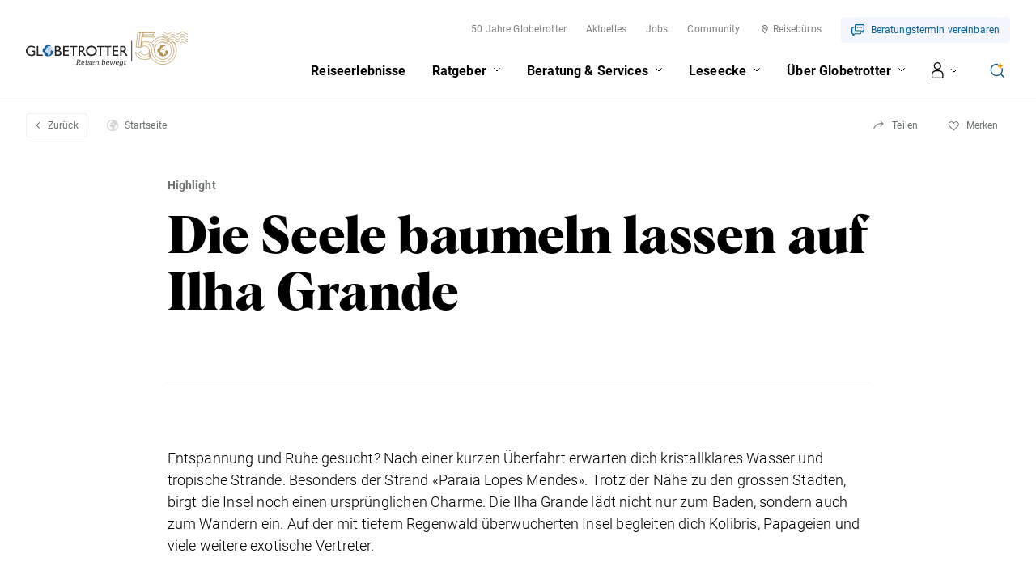

--- FILE ---
content_type: text/html; charset=utf-8
request_url: https://www.globetrotter.ch/highlights/die-seele-baumeln-lassen-auf-ilha-grande
body_size: 145020
content:
<!DOCTYPE html>
<html lang="de" class="no-js">
<head>
    <meta charset="utf-8" />
    

    <meta http-equiv="X-UA-Compatible" content="IE=Edge,chrome=IE7" />
    <meta name="viewport" content="width=device-width" />
            <title>Seele baumeln lassen auf Ilha Grande, Brasilien</title>
        <meta name="description" content="Entspanne auf Ilha Grande mit traumhaften Stränden, klaren Buchten und ruhiger Natur – perfekt für Erholung und Outdoor-Momente." />
            <link rel="canonical" href="https://www.globetrotter.ch/highlights/die-seele-baumeln-lassen-auf-ilha-grande" />
    <link rel="apple-touch-icon" sizes="180x180" href="/frontend/favicon/apple-touch-icon.png">
    <link rel="icon" type="image/png" sizes="32x32" href="/frontend/favicon/favicon-32x32.png">
    <link rel="icon" type="image/png" sizes="16x16" href="/frontend/favicon/favicon-16x16.png">
    <link rel="manifest" href="/frontend/favicon/webmanifest.json">
    <link rel="mask-icon" color="#4c8bab" href="/frontend/favicon/safari-pinned-tab.svg">
    <link rel="shortcut icon" href="/frontend/favicon/favicon.ico">
    <meta name="msapplication-TileColor" content="#2b5797">
    <meta name="msapplication-config" content="/frontend/favicon/browserconfig.xml">
    <meta name="theme-color" content="#ffffff">

    <meta property="og:title" content="Seele baumeln lassen auf Ilha Grande, Brasilien" />
    <meta property="og:site_name" content="Globetrotter" />
    <meta property="og:description" content="Entspanne auf Ilha Grande mit traumhaften Stränden, klaren Buchten und ruhiger Natur – perfekt für Erholung und Outdoor-Momente." />
    <meta property="og:url" content="https://www.globetrotter.ch/highlights/die-seele-baumeln-lassen-auf-ilha-grande" />
    <meta property="og:type" content="article" />
    <meta property="og:locale" content="de_DE" />
    <link rel="preload" as="style" href="/frontend/css/app.bundle.css?v=9">
    <link rel="stylesheet" href="/frontend/css/app.bundle.css?v=9">
    <link rel="preload" as="script" href="/frontend/scripts/vendors~app.bundle.js?v=9">
    <link rel="preload" as="script" href="/frontend/scripts/app.bundle.js?v=9">

    <!-- New tracking script (SA-490) -->
    <script>
        "use strict";

        function _typeof(o) { "@babel/helpers - typeof"; return _typeof = "function" == typeof Symbol && "symbol" == typeof Symbol.iterator ? function (o) { return typeof o; } : function (o) { return o && "function" == typeof Symbol && o.constructor === Symbol && o !== Symbol.prototype ? "symbol" : typeof o; }, _typeof(o); }
        window.aGTM = window.aGTM || {}, window.aGTM.c = window.aGTM.c || {}, window.aGTM.d = window.aGTM.d || {}, window.aGTM.f = window.aGTM.f || {}, window.aGTM.l = window.aGTM.l || [], window.aGTM.n = window.aGTM.n || {}, aGTM.f.propset = function (e, t, a) {
          try {
            e[t] = e[t] || a;
          } catch (e) {}
        }, aGTM.f.objinit = function () {
          [[aGTM.d, "version", "1.4"], [aGTM.d, "f", []], [aGTM.d, "config", !1], [aGTM.d, "init", !1], [aGTM.d, "dom_ready", !1], [aGTM.d, "page_ready", !1], [aGTM.d, "is_iframe", window.self !== window.top], [aGTM.d, "ev_fct_ctr", 0], [aGTM.d, "timer", {}], [aGTM.d, "error_counter", 0], [aGTM.d, "errors", []], [aGTM.d, "dl", []], [aGTM.d, "iframe", {
            counter: {
              events: 0
            },
            origin: "",
            ifListen: !1,
            topListen: !1,
            handshake: !1,
            timer: null
          }], [aGTM.d, "last_url", location.href], [aGTM.f, "tl", {}], [aGTM.f, "dl", {}], [aGTM.f, "pl", {}], [aGTM, "l", []], [aGTM.n, "ck", "cookie"], [aGTM.n, "tm", "googletagmanager"], [aGTM.n, "ta", "tagassistant.google"]].forEach(function (e) {
            aGTM.f.propset(e[0], e[1], e[2]);
          });
        }, aGTM.f.objinit(), aGTM.f.log = function (e, t) {
          var a = "object" == _typeof(t) && t ? JSON.parse(JSON.stringify(t)) : t;
          aGTM.l.push({
            id: e,
            timestamp: new Date().getTime(),
            obj: a
          });
        }, aGTM.f.strclean = function (e) {
          return void 0 === e || "object" == _typeof(e) && !e ? "" : ("string" != typeof e && (e = e.toString()), e.replace(/[^a-zäöüßA-ZÄÖÜ0-9_-]/g, ""));
        }, aGTM.f.sStrf = function (e) {
          if ("object" != _typeof(e) || !e) {
            var t = JSON.stringify({
              event: "exception",
              errmsg: "DataLayer Entry is no object",
              errtype: "DL Error",
              obj_type: _typeof(e),
              obj_value: e
            });
            return aGTM.f.log("e16", JSON.parse(t)), JSON.stringify(null);
          }
          var a = [];
          return JSON.stringify(e, function (e, t) {
            if ("object" == _typeof(t) && null !== t) {
              if (-1 !== a.indexOf(t)) return "[Circular]";
              a.push(t);
            }
            return t;
          });
        }, aGTM.f.an = function (e, t, a, n) {
          e[t] = a.hasOwnProperty(t) ? a[t] : n;
        }, aGTM.f.config = function (e) {
          if (aGTM.d.config) "function" == typeof aGTM.f.log && aGTM.f.log("e1", aGTM.c);else {
            if (aGTM.f.an(aGTM.c, "debug", e, !1), aGTM.f.an(aGTM.c, "path", e, ""), aGTM.f.an(aGTM.c, "file", e, "aGTM.js"), aGTM.f.an(aGTM.c, "cmp", e, ""), aGTM.c.min = "boolean" != typeof e.min || e.min, aGTM.f.an(aGTM.c, "nonce", e, ""), aGTM.f.an(aGTM.c, "iframeSupport", e, !1), aGTM.f.an(aGTM.c, "vPageviews", e, !1), aGTM.f.an(aGTM.c, "vPageviewsTimer", e, 0), aGTM.f.an(aGTM.c, "vPageviewsFallback", e, !1), aGTM.f.an(aGTM.c, "gtmID", e, ""), e.gtm) for (var t in e.gtm) e.gtm.hasOwnProperty(t) && (aGTM.c.gtmID = aGTM.c.gtmID || t, aGTM.c.gtm = aGTM.c.gtm || {}, aGTM.c.gtm[t] = e.gtm[t] || {}, aGTM.f.an(aGTM.c.gtm[t], "noConsent", e.gtm[t], !1), aGTM.f.an(aGTM.c.gtm[t], "env", e.gtm[t], ""), aGTM.f.an(aGTM.c.gtm[t], "idParam", e.gtm[t], ""), aGTM.f.an(aGTM.c.gtm[t], "gtmURL", e.gtm[t], ""), aGTM.f.an(aGTM.c.gtm[t], "gtmJS", e.gtm[t], ""));
            aGTM.f.an(aGTM.c, "gdl", e, "dataLayer"), aGTM.f.an(aGTM.c, "gtmPurposes", e, ""), aGTM.f.an(aGTM.c, "gtmServices", e, ""), aGTM.f.an(aGTM.c, "gtmVendors", e, ""), aGTM.f.an(aGTM.c, "gtmAttr", e, null), aGTM.f.an(aGTM.c, "dlSet", e, {}), aGTM.f.an(aGTM.c, "useListener", e, !1), aGTM.f.an(aGTM.c, "dlOrgPush", e, ""), aGTM.c.dlStateEvents = "boolean" == typeof e.dlStateEvents && e.dlStateEvents, aGTM.c.aPageview = "boolean" == typeof e.aPageview && e.aPageview, aGTM.c.vPageview = "boolean" == typeof e.vPageview && e.vPageview, aGTM.c.sendConsentEvent = "boolean" == typeof e.sendConsentEvent && e.sendConsentEvent, e.consent = e.consent || {}, aGTM.c.consent = aGTM.c.consent || e.consent, aGTM.f.an(aGTM.c.consent, "hasResponse", e.consent, !1), aGTM.f.an(aGTM.c.consent, "feedback", e.consent, ""), aGTM.f.an(aGTM.c.consent, "purposes", e.consent, ""), aGTM.f.an(aGTM.c.consent, "services", e.consent, ""), aGTM.f.an(aGTM.c.consent, "vendors", e.consent, ""), aGTM.f.an(aGTM.c.consent, "consent_id", e.consent, ""), window[aGTM.c.gdl] = window[aGTM.c.gdl] || [], aGTM.d.consent = aGTM.d.consent || JSON.parse(aGTM.f.sStrf(aGTM.c.consent)), aGTM.d.consent.gtmConsent = !1, aGTM.d.config = !0, aGTM.d.gtmLoaded = [], "function" == typeof aGTM.f.log && aGTM.f.log("m1", aGTM.c);
          }
        }, aGTM.f.load_cc = function (e, t) {
          var a = document.createElement("script"),
            n = aGTM.c.path || "";
          n.length > 0 && "/" !== n.charAt(n.length - 1) && (n += "/");
          var o = "cmp/cc_" + aGTM.f.strclean(e) + (aGTM.c.min ? ".min" : "") + ".js";
          a.src = n + o, aGTM.c.nonce && (a.nonce = aGTM.c.nonce), a.onreadystatechange = a.onload = function () {
            a.readyState && !/loaded|complete/.test(a.readyState) || "function" == typeof t && t();
          }, a.async = !0, document.head.appendChild(a);
        }, aGTM.f.chelp = function (e, t) {
          var a = !0;
          return e && t && e.split(",").forEach(function (e) {
            t.indexOf("," + e.trim() + ",") < 0 && (a = !1);
          }), a;
        }, aGTM.f.evalCons = function (e, t) {
          var isConsentGiven = function isConsentGiven(e, t) {
              return e.every(function (e) {
                return t.indexOf("," + e + ",") >= 0;
              });
            },
            a = !e.purposes.length || isConsentGiven(e.purposes, t.purposes),
            n = !e.services.length || isConsentGiven(e.services, t.services),
            o = !e.vendors.length || isConsentGiven(e.vendors, t.vendors);
          return a && n && o;
        }, aGTM.f.run_cc = function (e) {
          return aGTM.d.config ? "string" != typeof e || "init" !== e && "update" !== e ? (aGTM.f.log("e5", {
            action: e
          }), !1) : "function" != typeof aGTM.f.consent_check ? (aGTM.f.log("e14", {
            action: e
          }), !1) : aGTM.f.consent_check(e) ? (window[aGTM.c.gdl] = window[aGTM.c.gdl] || [], aGTM.f.chelp(aGTM.c.gtmPurposes, aGTM.d.consent.purposes) && aGTM.f.chelp(aGTM.c.gtmServices, aGTM.d.consent.services) && aGTM.f.chelp(aGTM.c.gtmVendors, aGTM.d.consent.vendors) ? aGTM.d.consent.gtmConsent = !0 : aGTM.d.consent.gtmConsent = "boolean" == typeof aGTM.d.consent.blocked && aGTM.d.consent.blocked, "update" == e && (aGTM.d.init || aGTM.f.inject(), aGTM.f.sendnaus({
            event: "aGTM_consent_update",
            aGTMts: new Date().getTime(),
            aGTMconsent: aGTM.d.consent ? JSON.parse(aGTM.f.sStrf(aGTM.d.consent)) : {}
          })), "function" == typeof aGTM.f.consent_callback && aGTM.f.consent_callback(e), aGTM.f.log("m3", aGTM.d.consent), !0) : (aGTM.f.log("m8", null), !1) : (aGTM.f.log("e4", null), !1);
        }, aGTM.f.call_cc = function () {
          return !("function" != typeof aGTM.f.run_cc || !aGTM.f.run_cc("init")) && (void 0 !== aGTM.d.timer.consent && (clearInterval(aGTM.d.timer.consent), delete aGTM.d.timer.consent), !!aGTM.d.init || aGTM.f.inject());
        }, "function" != typeof aGTM.f.consent_listener && (aGTM.f.consent_listener = function () {
          aGTM.c.useListener || (aGTM.d.timer.consent = setInterval(aGTM.f.call_cc, 1e3));
        }), aGTM.f.gc = function (e) {
          var t = new RegExp(e + "=([^;]+)"),
            a = null;
          try {
            var n = document,
              o = t.exec(n[aGTM.n.ck]);
            o && o.length > 1 && (a = decodeURIComponent(o[1]));
          } catch (e) {}
          return a;
        }, aGTM.f.sc = function (e, t) {
          if ("string" == typeof e && e && t) try {
            document[aGTM.n.ck] = e + "=" + t + "; Secure; SameSite=Lax; path=/";
          } catch (e) {}
        }, aGTM.f.urlParam = function (e, t) {
          var a = new RegExp("[?&]" + e + "(=([^&#]*)|&|#|$)").exec(t);
          return a && a[2] ? decodeURIComponent(a[2].replace(/\+/g, " ")) : null;
        }, aGTM.f.optout = function () {
          var e = !1,
            t = aGTM.f.urlParam("aGTMoptout", window.location.href);
          if (t && "0" !== t) aGTM.f.sc("aGTMoptout", "1"), e = !0;else if ("0" === t) aGTM.f.sc("aGTMoptout", "0");else {
            var a = aGTM.f.gc("aGTMoptout");
            a && "0" !== a && (e = !0);
          }
          if (e) {
            for (var n in aGTM) aGTM.hasOwnProperty(n) && "f" !== n && delete aGTM[n];
            return aGTM.f.objinit(), "function" == typeof aGTM.f.optout_callback && aGTM.f.optout_callback(), !0;
          }
          return !1;
        }, aGTM.f.aGTM_event = function (e) {
          "object" != _typeof(aGTM.d.consent) && (aGTM.d.consent = null), e || (e = "aGTM_event");
          var t = {
            event: e,
            aGTMts: new Date().getTime(),
            aGTMconsent: aGTM.d.consent ? JSON.parse(aGTM.f.sStrf(aGTM.d.consent)) : {}
          };
          return "aGTM_ready" == e && (t.aGTM = {
            version: aGTM.d.version,
            is_iframe: aGTM.d.is_iframe,
            hastyEvents: aGTM.d.f,
            errors: aGTM.d.errors
          }), t;
        }, aGTM.f.proxySupport = function () {
          if ("function" != typeof Proxy) return !1;
          try {
            return new Proxy(function () {}, {
              apply: function apply() {
                return !0;
              }
            })();
          } catch (e) {
            return !1;
          }
        }, aGTM.f.urlListener = function (e, t, a) {
          console.log("URL Listener started", {
            eventname: e,
            interval: t,
            fallback: a
          }), "number" != typeof t && (t = 500), "boolean" != typeof a && (a = !1), aGTM.d.last_url = aGTM.d.last_url || aGTM.f.getVal("l", "href"), "string" == typeof aGTM.d.last_url && aGTM.d.last_url || (aGTM.d.last_url = "");
          var checkUrlChange = function checkUrlChange() {
            var t = aGTM.f.getVal("l", "href") || "";
            if (t != aGTM.d.last_url) {
              "string" != typeof e && (e = "vPageview");
              var a = {
                event: e
              };
              a.oldURL = aGTM.d.last_url, a.newURL = t, a.newTitle = document.title, aGTM.f.fire(a), aGTM.d.last_url = t;
            }
          };
          aGTM.f.evLstn("window", "popstate", checkUrlChange), aGTM.f.evLstn("window", "hashchange", checkUrlChange);
          var n = !1;
          if (aGTM.f.proxySupport) {
            var o = {
              apply: function apply(e, t, a) {
                var n = e.apply(t, a);
                return checkUrlChange(), n;
              }
            };
            history.pushState = new Proxy(history.pushState, o), history.replaceState = new Proxy(history.replaceState, o), n = !0;
          }
          (t > 0 && !n && a || t > 0 && !a) && aGTM.f.timer("urlListener", checkUrlChange, null, t, 0);
        }, aGTM.f.gtm_load = function (e, t, a, n, o, r) {
          if (aGTM.d.config) {
            if ("object" != _typeof(aGTM.d.gtmLoaded) && (aGTM.d.gtmLoaded = []), aGTM.d.gtmLoaded.length < 1 && (aGTM.f.sendnaus(aGTM.f.aGTM_event("aGTM_ready")), a && aGTM.f.sendnaus({
              event: "gtm.js",
              "gtm.start": new Date().getTime()
            }), aGTM.c.aPageview && aGTM.f.sendnaus({
              event: "aPageview",
              aGTMts: new Date().getTime()
            }), aGTM.c.vPageview && aGTM.f.sendnaus({
              event: "vPageview",
              aGTMts: new Date().getTime()
            }), aGTM.c.vPageviews && aGTM.f.urlListener("vPageview", aGTM.c.vPageviewsTimer, aGTM.c.vPageviewsFallback)), aGTM.d.consentEvent_fired = "boolean" == typeof aGTM.d.consentEvent_fired && aGTM.d.consentEvent_fired, aGTM.c.sendConsentEvent && !aGTM.d.consentEvent_fired && "object" == _typeof(aGTM.d.consent) && aGTM.d.consent.hasResponse && (aGTM.f.sendnaus(aGTM.f.aGTM_event("aGTM_consent")), aGTM.d.consentEvent_fired = !0), a) {
              n || (n = "id");
              var i = !1,
                c = aGTM.f.gc("aGTMdebug");
              if (c && parseInt(c) > 0 && (i = !0), !i) {
                var f = new URL(document.location.href);
                aGTM.f.urlParam("gtm_debug", f) && (i = !0);
              }
              if (!i && document.referrer) (f = new URL(document.referrer)).hostname == aGTM.n.ta + ".com" && (i = !0);
              !c && i && aGTM.f.sc("aGTMdebug", "1");
              var s = t.createElement("script");
              if (s.id = "aGTM_tm_" + a, s.async = !0, "object" == _typeof(aGTM.c.gtmAttr)) for (var T in aGTM.c.gtmAttr) s.setAttribute(T, aGTM.c.gtmAttr[T]);
              if (aGTM.c.nonce && (s.nonce = aGTM.c.nonce), r.gtmJS && !i) s.innerHTML = atob(r.gtmJS);else {
                var M = r.gtmURL || "https://www." + aGTM.n.tm + ".com/gtm.js",
                  G = r.env || "",
                  d = -1 === M.indexOf("?") ? "?" : "&";
                s.src = M + d + n + "=" + a + "&l=" + o + G;
              }
              var l = t.getElementsByTagName("script")[0];
              l.parentNode.insertBefore(s, l), aGTM.d.gtmLoaded.push(a || "no_gtm_id");
            }
          } else aGTM.f.log("e7", null);
        }, aGTM.f.domready = function (e) {
          var t = !1;
          aGTM.f.vOb(e) || (e = {
            aMSG: "Empty DOMready event fired."
          }, t = !0), e.event || (e.event = "aDOMready"), aGTM.d.dom_ready && t || (!aGTM.c.dlStateEvents && t || aGTM.f.fire(e), t && (aGTM.d.dom_ready = !0));
        }, aGTM.f.pageready = function (e) {
          var t = !1;
          aGTM.f.vOb(e) || (e = {
            aMSG: "Empty PAGEready event fired."
          }, t = !0), e.event || (e.event = "aPAGEready"), aGTM.d.page_ready && t || (!aGTM.c.dlStateEvents && t || aGTM.f.fire(e), t && (aGTM.d.page_ready = !0));
        }, aGTM.f.initGTM = function (e) {
          if ("object" == _typeof(aGTM.c.gtm) && aGTM.c.gtm) {
            var t = 0;
            for (var a in aGTM.c.gtm) t++, aGTM.c.gtm.hasOwnProperty(a) && ("boolean" != typeof aGTM.c.gtm[a].hasLoaded && (aGTM.c.gtm[a].hasLoaded = !1), aGTM.c.gtm[a].hasLoaded || e && !aGTM.c.gtm[a].noConsent || (aGTM.f.gtm_load(window, document, a, aGTM.c.gtm[a].idParam ? aGTM.c.gtm[a].idParam : "", aGTM.c.gdl, aGTM.c.gtm[a]), aGTM.c.gtm[a].hasLoaded = !0));
            t || aGTM.f.gtm_load(window, document, "", aGTM.c.gtm[a].idParam ? aGTM.c.gtm[a].idParam : "", aGTM.c.gdl, null);
          }
        }, aGTM.f.chkDPready = function () {
          var e = document.readyState;
          "interactive" === e || "complete" === e ? aGTM.f.domready(null) : aGTM.f.evLstn(document, "DOMContentLoaded", aGTM.f.domready), "complete" === e ? aGTM.f.pageready(null) : aGTM.f.evLstn(window, "load", aGTM.f.pageready);
        }, aGTM.f.inject = function () {
          if (!aGTM.d.config) return aGTM.f.log("e8", null), !1;
          if ("object" != _typeof(aGTM.d.consent) || "boolean" != typeof aGTM.d.consent.hasResponse || !aGTM.d.consent.hasResponse) return aGTM.f.log("e13", null), !1;
          aGTM.d.init || ((window[aGTM.c.gdl] || []).forEach(function (e, t) {
            if ("object" == _typeof(e) && e) {
              if (!e.aGTMchk) {
                e.aGTMdl = !0;
                var a = JSON.parse(aGTM.f.sStrf(e));
                void 0 !== a["gtm.uniqueEventId"] && delete a["gtm.uniqueEventId"], aGTM.d.f.push(a);
              }
            } else aGTM.f.log("e17", {
              obj_type: _typeof(e),
              obj_value: e,
              index: t
            }), aGTM.d.f.push({
              event: "exception",
              errmsg: "DataLayer Entry is no object",
              errtype: "DL Error",
              obj_type: _typeof(e),
              obj_value: e
            });
          }), aGTM.d.consent.gtmConsent && (aGTM.f.initGTM(!1), aGTM.d.init = !0), aGTM.d.init && aGTM.f.chkDPready());
          return "function" == typeof aGTM.f.inject_callback && aGTM.f.inject_callback(), aGTM.f.log("m6", null), !0;
        }, aGTM.f.iFrameFire = function (e) {
          "object" == _typeof(e) && e && (aGTM.d.is_iframe && "string" == typeof e.event && /^(aGTM|gtm\.|[av]DOMready|[av]PAGEready)/.test(e.event) ? aGTM.f.sendnaus(e) : (e.aGTM_source = "iFrame " + document.location.hostname, aGTM.d.iframe.counter.events++, e.ifEvCtr = aGTM.d.iframe.counter.events, "string" == typeof e.event && e.event && (aGTM.d.iframe.counter[e.event] = aGTM.d.iframe.counter[e.event] || 0, aGTM.d.iframe.counter[e.event]++, e["ifEvCtr_" + e.event] = aGTM.d.iframe.counter[e.event]), e.aGTMts && delete e.aGTMts, e.aGTMparams && delete e.aGTMparams, aGTM.d.iframe.origin ? window.top.postMessage(e, aGTM.d.iframe.origin) : aGTM.d.f.queue.push(e)));
        }, aGTM.f.ifHandshake = function () {
          if (!aGTM.d.is_iframe && !aGTM.d.iframe.handshake) {
            var e = document.getElementsByTagName("iframe");
            if (!e.length) return;
            for (var t = 0; t < e.length; t++) {
              var a = e[t];
              a && a.contentWindow && a.contentWindow.postMessage && a.contentWindow.postMessage("aGTM_Top2iFrame Handshake", "*");
            }
            aGTM.d.iframe.handshake = !0;
          }
        }, aGTM.f.ifHSlisten = function (e) {
          if (aGTM.d.is_iframe && "string" == typeof e.data && "aGTM_Top2iFrame Handshake" == e.data) for (aGTM.d.iframe.origin = e.origin, aGTM.d.iframe.ifListen = !1, window.removeEventListener("message", aGTM.f.ifHSlisten, !1); aGTM.d.f.length;) {
            var t = aGTM.d.f.shift();
            aGTM.f.iFrameFire(t);
          }
        }, aGTM.f.vOb = function (e) {
          if ("object" != _typeof(e) || !e) return !1;
          try {
            JSON.parse(JSON.stringify(e));
          } catch (e) {
            return !1;
          }
          return !0;
        }, aGTM.f.vSt = function (e) {
          var t = Array.isArray(e) ? e : "string" == typeof e ? [e] : [];
          return 0 !== t.length && t.every(function (e) {
            return "string" == typeof e && "" !== e;
          });
        }, aGTM.f.evLstn = function (e, t, a) {
          if ("window" === e && (e = window), "document" === e && (e = document), "object" == _typeof(e) && e && "string" == typeof t && "function" == typeof a) try {
            "message" == t ? aGTM.d.iframe.topListen || aGTM.d.is_iframe || (aGTM.d.iframe.topListen = !0, e.addEventListener(t, function (e) {
              a(void 0 !== e.data ? e.data : null, "string" == typeof e.origin ? e.origin : "");
            })) : e.addEventListener(t, a);
          } catch (n) {
            aGTM.f.log("e12", {
              error: n,
              el: e,
              ev: t,
              fct: a
            });
          } else aGTM.f.log("e11", {
            el: e,
            ev: t,
            fct: a
          });
        }, aGTM.f.rmLstn = function (e, t, a) {
          "window" === e && (e = window), "document" === e && (e = document);
          try {
            e.removeEventListener(t, a);
          } catch (e) {}
        }, aGTM.f.getVal = function (e, t) {
          if (aGTM.f.vSt([e, t]) && t.match(/[a-z]+/i) && ("p" != e || "object" == (typeof performance === "undefined" ? "undefined" : _typeof(performance)) && performance)) switch (e) {
            case "w":
              return aGTM.f.vOb(window[t]) ? JSON.parse(aGTM.f.sStrf(window[t])) : window[t];
            case "n":
              return aGTM.f.vOb(navigator[t]) ? JSON.parse(aGTM.f.sStrf(navigator[t])) : navigator[t];
            case "d":
              return document[t];
            case "l":
              return document.location[t];
            case "h":
              return document.head[t];
            case "b":
              return document.body[t];
            case "s":
              return document.getElementsByTagName("html")[0].scrollTop || 0;
            case "m":
              return window.screen[t];
            case "c":
              return window.google_tag_data && window.google_tag_data.ics ? JSON.parse(aGTM.f.sStrf(window.google_tag_data.ics)) : null;
            case "p":
              return "now" == t ? performance.now() : performance[t];
            default:
              return;
          }
        }, aGTM.f.getNodeAttr = function (e, t) {
          var a = document.querySelector(e);
          return a ? a.getAttribute(t) : null;
        }, aGTM.f.newNode = function (e, t, a) {
          if (aGTM.f.vSt([e, t]) && "object" == _typeof(a)) {
            var n = document.createElement(e),
              o = document.querySelector(t);
            if (o) {
              for (var r in a) if (a.hasOwnProperty(r)) {
                var i = r.split(".");
                1 === i.length ? n.setAttribute(r, a[r]) : (n[i[0]] || (n[i[0]] = {}), n[i[0]][i[1]] = a[r]);
              }
              o.appendChild(n);
            }
          }
        }, aGTM.f.delNode = function (e) {
          if (aGTM.f.vSt(e)) {
            var t = document.querySelector(e);
            t && t.parentNode.removeChild(t);
          }
        }, aGTM.f.pageinfo = function (e) {
          var t = 0,
            a = 0;
          if ((e = e || {}).countWords && function getText(e) {
            if (3 === e.nodeType) t += e.textContent.trim().split(/\s+/).length;else if (1 === e.nodeType && !/^(script|style|noscript)$/i.test(e.tagName)) for (var a = 0; a < e.childNodes.length; a++) getText(e.childNodes[a]);
          }(document.body), e.countImages) for (var n = document.getElementsByTagName("img"), o = 0; o < n.length; o++) n[o].naturalWidth > 250 && n[o].naturalHeight > 250 && a++;
          return {
            words: t,
            images: a
          };
        }, aGTM.f.cpLst = function (e, t, a) {
          try {
            e.addEventListener(t, function (e) {
              var t;
              window.getSelection && (t = window.getSelection().toString()) && a(t);
            });
          } catch (t) {
            aGTM.f.log("e12", {
              element: e,
              error: t
            });
          }
        }, aGTM.f.elLst = function (e, t, a) {
          try {
            e.addEventListener(t, function (e) {
              for (var t = this.tagName.toLowerCase(), n = "", o = "", r = null, i = null, c = 0, f = this; f && f.parentElement;) f = f.parentElement, !n && f.id && (n = ("string" == typeof f.nodeName ? f.nodeName.toLowerCase() + ":" : "") + f.id), !o && f.getAttribute("class") && (o = ("string" == typeof f.nodeName ? f.nodeName.toLowerCase() + ":" : "") + f.getAttribute("class"));
              if ("input" === t || "select" === t || "textarea" === t) {
                for (f = this; f && f.parentElement && "form" !== f.tagName.toLowerCase();) f = f.parentElement;
                "form" === f.tagName.toLowerCase() && (r = {
                  id: f.id,
                  class: f.getAttribute("class"),
                  name: f.getAttribute("name"),
                  action: f.action,
                  elements: f.elements.length
                }, i = Array.prototype.indexOf.call(f.elements, this) + 1);
              }
              "object" == _typeof(this.elements) && "number" == typeof this.elements.length && (c = this.elements.length);
              var s = {
                tagName: t,
                target: this.target || "",
                parentID: n,
                parentClass: o,
                id: this.id || "",
                name: this.getAttribute("name") || "",
                class: this.getAttribute("class") || "",
                href: this.href || "",
                src: this.src || "",
                action: this.action || "",
                type: this.type || "",
                elements: c,
                position: i,
                form: r,
                html: this.outerHTML ? this.outerHTML.toString() : "",
                text: this.outerText ? this.outerText.toString() : ""
              };
              s.html.length > 512 && (s.html = s.html.slice(0, 509) + "..."), s.text.length > 512 && (s.text = s.text.slice(0, 509) + "..."), a(s);
            });
          } catch (t) {
            aGTM.f.log("e12", {
              element: e,
              error: t
            });
          }
        }, aGTM.f.addElLst = function (e, t, a) {
          if (aGTM.f.vSt([e, t]) && "function" == typeof a) {
            var n = document.querySelectorAll(e);
            "object" == _typeof(n) && "number" == typeof n.length && 0 != n.length && n.forEach(function (e) {
              if ("copy" === t) aGTM.f.cpLst(e, t, a);else aGTM.f.elLst(e, t, a);
            });
          }
        }, aGTM.f.observer = function (e, t, a) {
          if (aGTM.f.vSt([e, t]) && "function" == typeof a) {
            new MutationObserver(function (n) {
              n.forEach(function (n) {
                "childList" === n.type && n.addedNodes.length && Array.prototype.forEach.call(n.addedNodes, function (n) {
                  if (1 === n.nodeType && "string" == typeof n.tagName && n.tagName.toLowerCase() === e.toLowerCase() && aGTM.f.elLst(n, t, a), 1 === n.nodeType && n.querySelectorAll) {
                    var o = n.querySelectorAll(e.toLowerCase());
                    Array.prototype.forEach.call(o, function (e) {
                      aGTM.f.elLst(e, t, a);
                    });
                  }
                });
              });
            }).observe(document.body, {
              childList: !0,
              subtree: !0,
              attributes: !1
            });
          }
        }, aGTM.f.rTest = function (e, t) {
          return aGTM.f.vSt([e, t]) && new RegExp(t, "i").test(e);
        }, aGTM.f.rMatch = function (e, t) {
          return e.match(new RegExp(t));
        }, aGTM.f.rReplace = function (e, t, a) {
          return aGTM.f.vSt([e, t, a]) ? e.replace(new RegExp(t, "gi"), a) : e;
        }, aGTM.f.isIFrame = function () {
          return window.self !== window.top;
        }, aGTM.f.jserrors = function () {
          aGTM.f.evLstn(window, "error", function (e) {
            if (null !== e) {
              var t = "string" == typeof e.message ? e.message : "",
                a = "string" == typeof e.filename ? e.filename : "";
              if ("script error." == t.toLowerCase()) {
                if (!a) return;
                t = t.replace(".", ":") + " error from other domain.";
              }
              a && (t += " | file: " + a);
              var n = aGTM.f.strclean(e.lineno);
              "0" == n && (n = ""), n && (t += " | line: " + n);
              var o = aGTM.f.strclean(e.colno);
              "0" == o && (o = ""), o && (t += " | col: " + o), aGTM.d.errors.push(t);
              var r = "";
              try {
                r = navigator.appCodeName + " | " + navigator.appName + " | " + navigator.appVersion + " | " + navigator.platform;
              } catch (e) {}
              if (aGTM.d.error_counter++ >= 100) return;
              aGTM.d.error_counter <= 5 && aGTM.f.fire({
                event: "exception",
                errmsg: t,
                browser: r,
                errtype: "JS Error",
                timestamp: new Date().getTime(),
                errct: aGTM.d.error_counter,
                eventModel: null
              });
            }
          });
        }, aGTM.f.timerfkt = function (e) {
          var t = JSON.parse(aGTM.f.sStrf(e));
          t.timer_ms = 1 * t.timer_ms, t.timer_ct++, t.timer_tm = t.timer_ms * t.timer_ct, t.timer_sc = parseFloat((t.timer_tm / 1e3).toFixed(3)), t.event = t.event || "timer", -1 !== t.event.indexOf("[s]") && (t.event = t.event.replace("[s]", t.timer_sc.toString())), t.eventModel = null, aGTM.f.fire(t);
        }, aGTM.f.timer = function (e, t, a, n, o) {
          if (!e && "object" == _typeof(a) && a && "string" == typeof a.event && (e = a.event), e = e || "timer", e += "_" + new Date().getTime().toString() + "_" + Math.floor(999999 * Math.random() + 1).toString(), aGTM.f.stoptimer(e), "object" == _typeof(a) && a) var r = JSON.parse(aGTM.f.sStrf(a));else r = {};
          r.timer_nm = e, r.timer_ms = n, r.timer_rp = o, r.timer_ct = 0, r.id = 1 === r.timer_rp ? setTimeout(function () {
            t ? t(r) : aGTM.f.timerfkt(r);
          }, n) : setInterval(function () {
            t ? t(r) : aGTM.f.timerfkt(r), r.timer_ct++, r.timer_rp > 0 && r.timer_ct >= r.timer_rp && aGTM.f.stoptimer(r.timer_nm);
          }, n), aGTM.d.timer[e] = r;
        }, aGTM.f.stoptimer = function (e) {
          if ("object" != _typeof(aGTM.d.timer) && (aGTM.d.timer = {}), "object" == _typeof(aGTM.d.timer[e])) {
            var t = aGTM.d.timer[e];
            t.timer_rp ? clearInterval(t.id) : clearTimeout(t.id), delete aGTM.d.timer[e];
          }
        }, aGTM.f.init = function () {
          !aGTM.c.debug && aGTM.f.optout() || (aGTM.f.config(aGTM.c), aGTM.c.iframeSupport && aGTM.d.is_iframe ? (aGTM.d.consent.gtmConsent = !0, aGTM.d.consent.hasResponse = !0, aGTM.d.consent.feedback = "Page is iFrame", aGTM.d.iframe.ifListen || (aGTM.d.iframe.ifListen = !0, window.addEventListener("message", aGTM.f.ifHSlisten)), aGTM.d.init || aGTM.f.inject()) : "string" == typeof aGTM.c.cmp && aGTM.c.cmp ? "none" == aGTM.c.cmp ? (aGTM.d.consent = {
            gtmConsent: !0,
            hasResponse: !0,
            feedback: "No Consent Check configured"
          }, aGTM.f.inject()) : (aGTM.f.load_cc(aGTM.c.cmp, aGTM.f.consent_listener), aGTM.f.initGTM(!0)) : (aGTM.f.consent_listener(), aGTM.f.initGTM(!0)), aGTM.f.jserrors());
        }, aGTM.f.sendnaus = function (e) {
          if (e && "object" == _typeof(e)) {
            window[aGTM.c.gdl];
            var t = window[aGTM.c.gdl].push;
            !aGTM.d.originalDLpush && /sandbox/i.test(t.toString()) && (aGTM.d.originalDLpush = t);
            var a = !1;
            aGTM.c.dlOrgPush && aGTM.d.originalDLpush && aGTM.d.originalDLpush.toString() !== t.toString() && (a = !0, aGTM.d.dlHookLogged || (aGTM.d.originalDLpush({
              event: "exception",
              errtype: "DL Error",
              errmsg: "Function dataLayer.push hooked - no longer from GTM",
              fct_hook: t.toString(),
              fct_orig: aGTM.d.originalDLpush.toString(),
              timestamp: new Date().getTime(),
              eventModel: null
            }), aGTM.d.dlHookLogged = !0), "replace" === aGTM.c.dlOrgPush && (window[aGTM.c.gdl].push = aGTM.d.originalDLpush, a = !1)), a && "use" === aGTM.c.dlOrgPush ? aGTM.d.originalDLpush(e) : window[aGTM.c.gdl].push(e), "function" == typeof aGTM.f.sendnaus_callback && aGTM.f.sendnaus_callback(e), aGTM.f.log("m9", e);
          }
        }, aGTM.f.fire = function (e) {
          if ("object" == _typeof(e) && e) {
            try {
              if (!(a = JSON.parse(aGTM.f.sStrf(e)))) return void aGTM.f.log("e15", a);
            } catch (n) {
              var t = "aGTM Fire Error (JSON.parse)";
              "string" == typeof e.event && (t = t + " (Event: " + e.event + ")");
              var a = {
                event: "exception",
                errmsg: n.message,
                errtype: t,
                timestamp: new Date().getTime(),
                errct: aGTM.d.error_counter || 1,
                eventModel: null
              };
              aGTM.f.log("e15", a);
            }
            if (!("number" == typeof a.aGTMts || "object" == _typeof(a.eventModel) && a.eventModel || "string" != typeof a.event && "string" == typeof a.type && "object" == _typeof(a.flags) && "boolean" == typeof a.flags.enableUntaggedPageReporting && a.flags.enableUntaggedPageReporting)) {
              if (a.aGTMts = Date.now(), a.eventModel = null, aGTM.c.consent_events && "string" == typeof a.event && aGTM.c.consent_events.indexOf("," + a.event + ",") >= 0) if ("object" == _typeof(aGTM.c.consent_event_attr[a.event])) for (var n in aGTM.c.consent_event_attr[a.event]) void 0 !== a[n] && (aGTM.c.consent_event_attr[a.event][n] && a[n] != aGTM.c.consent_event_attr[a.event][n] || aGTM.f.run_cc("update"));else aGTM.f.run_cc("update");
              if (aGTM.c.dlSet && "object" == (typeof google_tag_manager === "undefined" ? "undefined" : _typeof(google_tag_manager)) && "object" == _typeof(google_tag_manager[aGTM.c.gtmID]) && Object.keys(aGTM.c.dlSet).forEach(function (e) {
                var t = aGTM.c.dlSet[e],
                  n = google_tag_manager[aGTM.c.gtmID][aGTM.c.gdl].get(t);
                void 0 !== n && (a[e] = n);
              }), ("object" != _typeof(aGTM.d.consent) || !aGTM.d.consent.hasResponse || !aGTM.d.consent.gtmConsent) && ("string" != typeof a.event || 0 !== a.event.indexOf("aGTM")) || aGTM.c.iframeSupport && aGTM.d.is_iframe && !aGTM.d.iframe.origin) return delete a.aGTMts, delete a.eventModel, void aGTM.d.f.push(JSON.parse(aGTM.f.sStrf(a)));
              (aGTM.d.consent.gtmConsent || "string" == typeof a.event && 0 === a.event.indexOf("aGTM")) && ("string" == typeof a.event && 0 === a.event.indexOf("aGTM") || (delete a["gtm.uniqueEventId"], delete a.aGTMparams, a.aGTMparams = JSON.parse(aGTM.f.sStrf(a))), aGTM.d.dl.push(a), aGTM.c.iframeSupport && aGTM.d.is_iframe && "string" == typeof a.event ? aGTM.f.iFrameFire(a) : aGTM.f.sendnaus(a)), "function" == typeof aGTM.f.fire_callback && aGTM.f.fire_callback(a), aGTM.f.log("m7", a);
            }
          } else aGTM.f.log("e9", {
            o: _typeof(e)
          });
        };
        aGTM.f.consent_check = function (e) {
          if ("string" != typeof e || "init" != e && "update" != e) return "function" == typeof aGTM.f.log && aGTM.f.log("e10", {
            action: e
          }), !1;
          if ("be.erv.ch" == document.location.host) {
            if (aGTM.d.consent = aGTM.d.consent || {}, "init" == e && aGTM.d.consent.hasResponse) return !0;
            if ("object" != (typeof Optanon === "undefined" ? "undefined" : _typeof(Optanon)) || "function" != typeof Optanon.GetDomainData) return !1;
            var n = Optanon.GetDomainData();
            if ("object" != _typeof(n.ConsentIntegrationData) || "object" != _typeof(n.ConsentIntegrationData.consentPayload) || "object" != _typeof(n.ConsentIntegrationData.consentPayload.customPayload) || "object" != _typeof(n.ConsentIntegrationData.consentPayload.purposes) || "object" != _typeof(n.ConsentModel) || "string" != typeof n.ConsentModel.Name) return !1;
            var t = n.ConsentIntegrationData.consentPayload;
            if ("number" != typeof t.customPayload.Interaction) return !1;
            if (aGTM.d.consent.interactions = t.customPayload.Interaction, "object" != _typeof(t.dsDataElements) || "string" != typeof t.dsDataElements.Country) return !1;
            aGTM.d.consent.consent_model = n.ConsentModel.Name, "string" == typeof n.cctId && (aGTM.d.consent.consent_id = n.cctId), "object" == _typeof(t.dsDataElements) && "string" == typeof t.dsDataElements.InteractionType && (aGTM.d.consent.interaction_type = t.dsDataElements.InteractionType), "object" == _typeof(t.dsDataElements) && "string" == typeof t.dsDataElements.Country && (aGTM.d.consent.country = t.dsDataElements.Country);
            for (var o = {}, s = 0, a = {}, r = 0, c = 0, p = {}, d = 0; d < t.purposes.length; d++) p[t.purposes[d].Id] = t.purposes[d].TransactionType;
            for (d = 0; d < n.Groups.length; d++) "string" == typeof p[n.Groups[d].PurposeId] && ("NO_CHOICE" == p[n.Groups[d].PurposeId] && (a[n.Groups[d].OptanonGroupId] = n.Groups[d].GroupName.replace(/[^\w\d _-]+/g, ""), r++), "NO_CHOICE" != p[n.Groups[d].PurposeId] && "CONFIRMED" != p[n.Groups[d].PurposeId] || (o[n.Groups[d].OptanonGroupId] = n.Groups[d].GroupName.replace(/[^\w\d _-]+/g, ""), s++), c++);
            var i = [],
              u = [];
            for (k in o) i.push(k), u.push(o[k]);
            aGTM.d.consent.purposeIDs = "," + i.join(",") + ",", aGTM.d.consent.purposes = "," + u.join(",") + ",", -1 != aGTM.d.consent.purposeIDs.indexOf(",C0003,") && (aGTM.d.consent.vendors = ",Google Tag Manager,"), aGTM.d.consent.interaction_type ? aGTM.d.consent.feedback = trConfig.cmp.interaction_type : aGTM.d.consent.feedback = c == r ? "No OptIn Categories available" : s == c ? "Consent full accepted" : s == r ? "Consent declined" : s < c ? "Consent partially accepted" : "Consent given";
          } else {
            if (aGTM.d.consent = aGTM.d.consent || {}, aGTM.d.consent.req_ctr = aGTM.d.consent.req_ctr || 0, aGTM.d.consent.blocked = "boolean" == typeof aGTM.d.consent.blocked && aGTM.d.consent.blocked, "init" == e && aGTM.d.consent.hasResponse) return !0;
            if ("function" != typeof __cmp) return !(!aGTM.d.consent.blocked || !aGTM.d.consent.hasResponse) || (10 == aGTM.d.consent.req_ctr++ && fetch("https://cdn.consentmanager.net/delivery/1x1.gif").catch(function (e) {
              aGTM.d.consent.blocked = !0, aGTM.d.consent.feedback = "CMP is blocked", aGTM.d.consent.hasResponse = !0;
            }), aGTM.d.consent.blocked);
            var f = __cmp("getCMPData");
            if ("object" != _typeof(f)) return !1;
            if ("boolean" != typeof f.consentExists || !f.consentExists) return !1;
            if ("boolean" != typeof f.userChoiceExists || !f.userChoiceExists) return !1;
            if ("object" != _typeof(f.purposeConsents) || "object" != _typeof(f.purposesList) || "object" != _typeof(f.purposeLI)) return !1;
            if ("object" != _typeof(f.vendorConsents) || "object" != _typeof(f.vendorsList) || "object" != _typeof(f.vendorLI)) return !1;
            var G = 0,
              M = 0,
              l = (p = [], []);
            for (d = 0; d < f.purposesList.length; d++) M++, f.purposeConsents[f.purposesList[d].id] || f.purposeLI[f.purposesList[d].id] ? (l.push(f.purposesList[d].id), p.push(f.purposesList[d].name)) : 0, f.purposeConsents[f.purposesList[d].id] && G++;
            var T = [],
              y = [];
            for (d = 0; d < f.vendorsList.length; d++) M++, f.vendorConsents[f.vendorsList[d].id] || f.vendorLI[f.vendorsList[d].id] ? (y.push(f.vendorsList[d].id), T.push(f.vendorsList[d].name)) : 0, f.vendorConsents[f.vendorsList[d].id] && G++;
            aGTM.d.consent.purposes = "," + p.join(",") + ",", aGTM.d.consent.purposeIDs = "," + l.join(",") + ",", aGTM.d.consent.vendors = "," + T.join(",") + ",", aGTM.d.consent.vendorIDs = "," + y.join(",") + ",";
            var C = "Consent available";
            M == G ? C = "Consent full accepted" : M && !G ? C = "Consent declined" : M && G < M && (C = "Consent partially accepted"), aGTM.d.consent.feedback = C, "string" == typeof f.consentstring && (aGTM.d.consent.consent_id = f.consentstring);
          }
          return aGTM.d.consent.hasResponse = !0, "function" == typeof aGTM.f.log && aGTM.f.log("m2", JSON.parse(JSON.stringify(aGTM.d.consent))), !0;
        };
        aGTM.f.config({
          gtm: {
            'GTM-NFQQX7': {}
          },
          gtmVendors: 'Google Tag Manager',
          useListener: false,
          dlStateEvents: true,
          aPageview: false,
          vPageviews: false,
          sendConsentEvent: true,
          gdl: 'dataLayer',
          dlOrgPush: 'log'
        });
        aGTM.f.init();
    </script>
    <!-- End New tracking script -->
</head>
<body data-frontendsrc="/frontend/" data-id="59225" data-culture="de-CH" class="">
    <script>if (!("gdprAppliesGlobally" in window)) { window.gdprAppliesGlobally = true } if (!("cmp_id" in window) || window.cmp_id < 1) { window.cmp_id = 0 } if (!("cmp_cdid" in window)) { window.cmp_cdid = "adffb4b291def" } if (!("cmp_params" in window)) { window.cmp_params = "" } if (!("cmp_host" in window)) { window.cmp_host = "a.delivery.consentmanager.net" } if (!("cmp_cdn" in window)) { window.cmp_cdn = "cdn.consentmanager.net" } if (!("cmp_proto" in window)) { window.cmp_proto = "https:" } if (!("cmp_codesrc" in window)) { window.cmp_codesrc = "1" } window.cmp_getsupportedLangs = function () { var b = ["DE", "EN", "FR", "IT", "NO", "DA", "FI", "ES", "PT", "RO", "BG", "ET", "EL", "GA", "HR", "LV", "LT", "MT", "NL", "PL", "SV", "SK", "SL", "CS", "HU", "RU", "SR", "ZH", "TR", "UK", "AR", "BS"]; if ("cmp_customlanguages" in window) { for (var a = 0; a < window.cmp_customlanguages.length; a++) { b.push(window.cmp_customlanguages[a].l.toUpperCase()) } } return b }; window.cmp_getRTLLangs = function () { var a = ["AR"]; if ("cmp_customlanguages" in window) { for (var b = 0; b < window.cmp_customlanguages.length; b++) { if ("r" in window.cmp_customlanguages[b] && window.cmp_customlanguages[b].r) { a.push(window.cmp_customlanguages[b].l) } } } return a }; window.cmp_getlang = function (j) { if (typeof (j) != "boolean") { j = true } if (j && typeof (cmp_getlang.usedlang) == "string" && cmp_getlang.usedlang !== "") { return cmp_getlang.usedlang } var g = window.cmp_getsupportedLangs(); var c = []; var f = location.hash; var e = location.search; var a = "languages" in navigator ? navigator.languages : []; if (f.indexOf("cmplang=") != -1) { c.push(f.substr(f.indexOf("cmplang=") + 8, 2).toUpperCase()) } else { if (e.indexOf("cmplang=") != -1) { c.push(e.substr(e.indexOf("cmplang=") + 8, 2).toUpperCase()) } else { if ("cmp_setlang" in window && window.cmp_setlang != "") { c.push(window.cmp_setlang.toUpperCase()) } else { if (a.length > 0) { for (var d = 0; d < a.length; d++) { c.push(a[d]) } } } } } if ("language" in navigator) { c.push(navigator.language) } if ("userLanguage" in navigator) { c.push(navigator.userLanguage) } var h = ""; for (var d = 0; d < c.length; d++) { var b = c[d].toUpperCase(); if (g.indexOf(b) != -1) { h = b; break } if (b.indexOf("-") != -1) { b = b.substr(0, 2) } if (g.indexOf(b) != -1) { h = b; break } } if (h == "" && typeof (cmp_getlang.defaultlang) == "string" && cmp_getlang.defaultlang !== "") { return cmp_getlang.defaultlang } else { if (h == "") { h = "EN" } } h = h.toUpperCase(); return h }; (function () { var y = document; var z = y.getElementsByTagName; var j = window; var r = ""; var b = "_en"; if ("cmp_getlang" in j) { r = j.cmp_getlang().toLowerCase(); if ("cmp_customlanguages" in j) { var g = j.cmp_customlanguages; for (var u = 0; u < g.length; u++) { if (g[u].l.toLowerCase() == r) { r = "en"; break } } } b = "_" + r } function A(e, D) { e += "="; var d = ""; var m = e.length; var i = location; var E = i.hash; var w = i.search; var s = E.indexOf(e); var C = w.indexOf(e); if (s != -1) { d = E.substring(s + m, 9999) } else { if (C != -1) { d = w.substring(C + m, 9999) } else { return D } } var B = d.indexOf("&"); if (B != -1) { d = d.substring(0, B) } return d } var n = ("cmp_proto" in j) ? j.cmp_proto : "https:"; if (n != "http:" && n != "https:") { n = "https:" } var h = ("cmp_ref" in j) ? j.cmp_ref : location.href; if (h.length > 300) { h = h.substring(0, 300) } var k = y.createElement("script"); k.setAttribute("data-cmp-ab", "1"); var c = A("cmpdesign", "cmp_design" in j ? j.cmp_design : ""); var f = A("cmpregulationkey", "cmp_regulationkey" in j ? j.cmp_regulationkey : ""); var v = A("cmpgppkey", "cmp_gppkey" in j ? j.cmp_gppkey : ""); var p = A("cmpatt", "cmp_att" in j ? j.cmp_att : ""); k.src = n + "//" + j.cmp_host + "/delivery/cmp.php?" + ("cmp_id" in j && j.cmp_id > 0 ? "id=" + j.cmp_id : "") + ("cmp_cdid" in j ? "&cdid=" + j.cmp_cdid : "") + "&h=" + encodeURIComponent(h) + (c != "" ? "&cmpdesign=" + encodeURIComponent(c) : "") + (f != "" ? "&cmpregulationkey=" + encodeURIComponent(f) : "") + (v != "" ? "&cmpgppkey=" + encodeURIComponent(v) : "") + (p != "" ? "&cmpatt=" + encodeURIComponent(p) : "") + ("cmp_params" in j ? "&" + j.cmp_params : "") + (y.cookie.length > 0 ? "&__cmpfcc=1" : "") + "&l=" + r.toLowerCase() + "&o=" + (new Date()).getTime(); k.type = "text/javascript"; k.async = true; if (y.currentScript && y.currentScript.parentElement) { y.currentScript.parentElement.appendChild(k) } else { if (y.body) { y.body.appendChild(k) } else { var q = ["body", "div", "span", "script", "head"]; for (var u = 0; u < q.length; u++) { var x = z(q[u]); if (x.length > 0) { x[0].appendChild(k); break } } } } var o = "js"; var t = A("cmpdebugunminimized", "cmpdebugunminimized" in j ? j.cmpdebugunminimized : 0) > 0 ? "" : ".min"; var a = A("cmpdebugcoverage", "cmp_debugcoverage" in j ? j.cmp_debugcoverage : ""); if (a == "1") { o = "instrumented"; t = "" } var k = y.createElement("script"); k.src = n + "//" + j.cmp_cdn + "/delivery/" + o + "/cmp" + b + t + ".js"; k.type = "text/javascript"; k.setAttribute("data-cmp-ab", "1"); k.async = true; if (y.currentScript && y.currentScript.parentElement) { y.currentScript.parentElement.appendChild(k) } else { if (y.body) { y.body.appendChild(k) } else { var x = z("body"); if (x.length == 0) { x = z("div") } if (x.length == 0) { x = z("span") } if (x.length == 0) { x = z("ins") } if (x.length == 0) { x = z("script") } if (x.length == 0) { x = z("head") } if (x.length > 0) { x[0].appendChild(k) } } } })(); window.cmp_addFrame = function (b) { if (!window.frames[b]) { if (document.body) { var a = document.createElement("iframe"); a.style.cssText = "display:none"; if ("cmp_cdn" in window && "cmp_ultrablocking" in window && window.cmp_ultrablocking > 0) { a.src = "//" + window.cmp_cdn + "/delivery/empty.html" } a.name = b; a.setAttribute("title", "Intentionally hidden, please ignore"); a.setAttribute("role", "none"); a.setAttribute("tabindex", "-1"); document.body.appendChild(a) } else { window.setTimeout(window.cmp_addFrame, 10, b) } } }; window.cmp_rc = function (c, b) { var j = document.cookie; var g = ""; var e = 0; var f = false; while (j != "" && e < 100) { e++; while (j.substr(0, 1) == " ") { j = j.substr(1, j.length) } var h = j.substring(0, j.indexOf("=")); if (j.indexOf(";") != -1) { var k = j.substring(j.indexOf("=") + 1, j.indexOf(";")) } else { var k = j.substr(j.indexOf("=") + 1, j.length) } if (c == h) { g = k; f = true } var d = j.indexOf(";") + 1; if (d == 0) { d = j.length } j = j.substring(d, j.length) } if (!f && typeof (b) == "string") { g = b } return (g) }; window.cmp_stub = function () { var a = arguments; __cmp.a = __cmp.a || []; if (!a.length) { return __cmp.a } else { if (a[0] === "ping") { if (a[1] === 2) { a[2]({ gdprApplies: gdprAppliesGlobally, cmpLoaded: false, cmpStatus: "stub", displayStatus: "hidden", apiVersion: "2.2", cmpId: 31 }, true) } else { a[2](false, true) } } else { if (a[0] === "getUSPData") { a[2]({ version: 1, uspString: window.cmp_rc("__cmpccpausps", "1---") }, true) } else { if (a[0] === "getTCData") { __cmp.a.push([].slice.apply(a)) } else { if (a[0] === "addEventListener" || a[0] === "removeEventListener") { __cmp.a.push([].slice.apply(a)) } else { if (a.length == 4 && a[3] === false) { a[2]({}, false) } else { __cmp.a.push([].slice.apply(a)) } } } } } } }; window.cmp_gpp_ping = function () { return { gppVersion: "1.1", cmpStatus: "stub", cmpDisplayStatus: "hidden", signalStatus: "no ready", supportedAPIs: ["5:tcfcav1", "7:usnat", "8:usca", "9:usva", "10:usco", "11:usut", "12:usct"], cmpId: 31, sectionList: [], applicableSections: [0], gppString: "", parsedSections: {} } }; window.cmp_gppstub = function () { var c = arguments; __gpp.q = __gpp.q || []; if (!c.length) { return __gpp.q } var h = c[0]; var g = c.length > 1 ? c[1] : null; var f = c.length > 2 ? c[2] : null; var a = null; var j = false; if (h === "ping") { a = window.cmp_gpp_ping(); j = true } else { if (h === "addEventListener") { __gpp.e = __gpp.e || []; if (!("lastId" in __gpp)) { __gpp.lastId = 0 } __gpp.lastId++; var d = __gpp.lastId; __gpp.e.push({ id: d, callback: g }); a = { eventName: "listenerRegistered", listenerId: d, data: true, pingData: window.cmp_gpp_ping() }; j = true } else { if (h === "removeEventListener") { __gpp.e = __gpp.e || []; a = false; for (var e = 0; e < __gpp.e.length; e++) { if (__gpp.e[e].id == f) { __gpp.e[e].splice(e, 1); a = true; break } } j = true } else { __gpp.q.push([].slice.apply(c)) } } } if (a !== null && typeof (g) === "function") { g(a, j) } }; window.cmp_msghandler = function (d) { var a = typeof d.data === "string"; try { var c = a ? JSON.parse(d.data) : d.data } catch (f) { var c = null } if (typeof (c) === "object" && c !== null && "__cmpCall" in c) { var b = c.__cmpCall; window.__cmp(b.command, b.parameter, function (h, g) { var e = { __cmpReturn: { returnValue: h, success: g, callId: b.callId } }; d.source.postMessage(a ? JSON.stringify(e) : e, "*") }) } if (typeof (c) === "object" && c !== null && "__uspapiCall" in c) { var b = c.__uspapiCall; window.__uspapi(b.command, b.version, function (h, g) { var e = { __uspapiReturn: { returnValue: h, success: g, callId: b.callId } }; d.source.postMessage(a ? JSON.stringify(e) : e, "*") }) } if (typeof (c) === "object" && c !== null && "__tcfapiCall" in c) { var b = c.__tcfapiCall; window.__tcfapi(b.command, b.version, function (h, g) { var e = { __tcfapiReturn: { returnValue: h, success: g, callId: b.callId } }; d.source.postMessage(a ? JSON.stringify(e) : e, "*") }, b.parameter) } if (typeof (c) === "object" && c !== null && "__gppCall" in c) { var b = c.__gppCall; window.__gpp(b.command, function (h, g) { var e = { __gppReturn: { returnValue: h, success: g, callId: b.callId } }; d.source.postMessage(a ? JSON.stringify(e) : e, "*") }, "parameter" in b ? b.parameter : null, "version" in b ? b.version : 1) } }; window.cmp_setStub = function (a) { if (!(a in window) || (typeof (window[a]) !== "function" && typeof (window[a]) !== "object" && (typeof (window[a]) === "undefined" || window[a] !== null))) { window[a] = window.cmp_stub; window[a].msgHandler = window.cmp_msghandler; window.addEventListener("message", window.cmp_msghandler, false) } }; window.cmp_setGppStub = function (a) { if (!(a in window) || (typeof (window[a]) !== "function" && typeof (window[a]) !== "object" && (typeof (window[a]) === "undefined" || window[a] !== null))) { window[a] = window.cmp_gppstub; window[a].msgHandler = window.cmp_msghandler; window.addEventListener("message", window.cmp_msghandler, false) } }; window.cmp_addFrame("__cmpLocator"); if (!("cmp_disableusp" in window) || !window.cmp_disableusp) { window.cmp_addFrame("__uspapiLocator") } if (!("cmp_disabletcf" in window) || !window.cmp_disabletcf) { window.cmp_addFrame("__tcfapiLocator") } if (!("cmp_disablegpp" in window) || !window.cmp_disablegpp) { window.cmp_addFrame("__gppLocator") } window.cmp_setStub("__cmp"); if (!("cmp_disabletcf" in window) || !window.cmp_disabletcf) { window.cmp_setStub("__tcfapi") } if (!("cmp_disableusp" in window) || !window.cmp_disableusp) { window.cmp_setStub("__uspapi") } if (!("cmp_disablegpp" in window) || !window.cmp_disablegpp) { window.cmp_setGppStub("__gpp") };</script>
<script>
	window.cmp_setlang = "DE";
	window.cmp_preview_accept = true;
</script>
<script>
	const culture=document.body.dataset.culture,language=culture.split("-")[0],lsNaming={pmProfile:"pm-profile",pmSwitch:"pm-switch",pmProfileRedirectCheckDone:"pm-profile-redirect-check-done"};function getProfile(){let e=localStorage.getItem(lsNaming.pmProfile);e&&(null===(e=JSON.parse(e))||7!==e.length)&&(e=null,localStorage.setItem(lsNaming.pmProfileRedirectCheckDone,"false"));let l=window.location.hash;if(l){let t=(l=l.slice(1)).split("&")[0],i=l.split("&")[1];if(null!==(e=t.split(",").map(e=>Number(e)))&&7===e.length){let n=JSON.stringify(t.split(",").map(e=>Number(e)));localStorage.setItem(lsNaming.pmProfile,n),i||"preventToggleSwitch"===i||localStorage.setItem(lsNaming.pmSwitch,"true"),window.location.hash="",history.replaceState(null,null," ")}else console.log("error, no profile available",e)}return e?("de"===language&&document.body.classList.add("perfect-match-done"),e):null}function isSwitchOn(){let e=!1;return localStorage.getItem(lsNaming.pmSwitch)&&(e=!0),e}
	window.dataLayer = window.dataLayer || []
	dataLayer.push({
		'event': "pageProperties",
		'Anbieter': "",
		'Anwendung': "",
		'Destination': "",
		'Filiale': "",
		'Mitarbeiterbericht': "",
		'Blogkategorie': "",
		'Reiseangebot': "",
		'Reiseberater': "",
		'Reiseinteressen': "",
        'PM_test': getProfile() == null ? 'nein' : 'ja',
        'PM_reco': isSwitchOn() ? 'ja' : 'nein'
	});
</script>
	

<div class="c-nav-header--default" data-css="c-nav-header" data-js-module="nav-header">
    <div class="nav-header__sticky">
        <div class="page-container">
            <div class="header__flex">
                <a href="/" class="header__logo">
                    <img class="logo__img lazyload" width="143" height="31"
                         src="[data-uri]"
                         data-src="/frontend/img/svg/logo-globetrotter-50-birthday.svg" alt="Globetrotter">
                </a>
                <div class="header__nav">
                        <div class="nav__main">
                            <nav class="c-nav-main--default" data-css="c-nav-main" aria-label="Hauptnavigation" data-js-module="nav-main">
                                <ul class="nav-main__list">
                                            <li class="list__item">
                                                <a href="/reise" class="list__link main-link" id="nav-main__reiseerlebnisse">
                                                    <span class="list__link-text">Reiseerlebnisse</span>
                                                </a>
                                            </li>
                                            <li class="list__item">
                                                <a href="/ratgeber" class="list__link main-link has-child" id="nav-main__ratgeber" data-js-item="toggle-dropdown" data-has-child>
                                                    <span class="list__link-text">Ratgeber</span>
                                                    <span class="list__link-icon">
                                                        <svg width="10" height="6" viewBox="0 0 10 6" fill="none" xmlns="http://www.w3.org/2000/svg">
<path d="M8.33301 1.6665L4.99967 4.99984L1.66634 1.6665" stroke="black" stroke-miterlimit="10" stroke-linecap="square"/>
</svg>

                                                    </span>
                                                </a>
                                                <ul class="list__sub-list" data-is-child aria-labelledby="nav-main__ratgeber">
                                                    <li class="list__sub-item sub-item__navigation">
                                                        <div class="navigation__metadata">
                                                            <div class="metadata__go-back" data-go-previous>
                                                                <button class="c-cta-control-button--default go-back"
                                                                        data-css="c-cta-control-button"
                                                                        data-js-module="cta-control-button"
                                                                        data-js-options='{}'>
                                                                    <i class="cta-control-button__icon">
                                                                        <svg width="16" height="16" viewBox="0 0 16 16" fill="none" xmlns="http://www.w3.org/2000/svg">
	<path fill-rule="evenodd" clip-rule="evenodd" d="M6.50001 3.99292L10.5405 8.03336L6.50001 12.0738L5.79291 11.3667L9.12624 8.03336L5.79291 4.70003L6.50001 3.99292Z" fill="#6A716E"/>
</svg>

                                                                    </i>
                                                                    <span class="cta-control-button__text">
                                                                        Zur&#xFC;ck
                                                                    </span>
                                                                </button>
                                                            </div>
                                                        </div>
                                                        <div class="navigation__cta-detail">
                                                            <span class="cta-detail__text">Ratgeber</span>
                                                            <a href="/ratgeber" class="cta-detail__link">Ansehen</a>
                                                        </div>
                                                    </li>
                                                        <li class="list__sub-item">
                                                            <a href="/ratgeber/laenderinfos-a-z" class="list__link sub__main-link">L&#xE4;nderinfos A&#x2013;Z</a>
                                                        </li>
                                                        <li class="list__sub-item">
                                                            <a href="/ratgeber/rund-ums-reisen" class="list__link sub__main-link">Rund ums Reisen</a>
                                                        </li>
                                                </ul>
                                            </li>
                                            <li class="list__item">
                                                <a href="/beratung-services" class="list__link main-link has-child" id="nav-main__beratung-services" data-js-item="toggle-dropdown" data-has-child>
                                                    <span class="list__link-text">Beratung &amp; Services</span>
                                                    <span class="list__link-icon">
                                                        <svg width="10" height="6" viewBox="0 0 10 6" fill="none" xmlns="http://www.w3.org/2000/svg">
<path d="M8.33301 1.6665L4.99967 4.99984L1.66634 1.6665" stroke="black" stroke-miterlimit="10" stroke-linecap="square"/>
</svg>

                                                    </span>
                                                </a>
                                                <ul class="list__sub-list" data-is-child aria-labelledby="nav-main__ratgeber">
                                                    <li class="list__sub-item sub-item__navigation">
                                                        <div class="navigation__metadata">
                                                            <div class="metadata__go-back" data-go-previous>
                                                                <button class="c-cta-control-button--default go-back"
                                                                        data-css="c-cta-control-button"
                                                                        data-js-module="cta-control-button"
                                                                        data-js-options='{}'>
                                                                    <i class="cta-control-button__icon">
                                                                        <svg width="16" height="16" viewBox="0 0 16 16" fill="none" xmlns="http://www.w3.org/2000/svg">
	<path fill-rule="evenodd" clip-rule="evenodd" d="M6.50001 3.99292L10.5405 8.03336L6.50001 12.0738L5.79291 11.3667L9.12624 8.03336L5.79291 4.70003L6.50001 3.99292Z" fill="#6A716E"/>
</svg>

                                                                    </i>
                                                                    <span class="cta-control-button__text">
                                                                        Zur&#xFC;ck
                                                                    </span>
                                                                </button>
                                                            </div>
                                                        </div>
                                                        <div class="navigation__cta-detail">
                                                            <span class="cta-detail__text">Beratung &amp; Services</span>
                                                            <a href="/beratung-services" class="cta-detail__link">Ansehen</a>
                                                        </div>
                                                    </li>
                                                        <li class="list__sub-item">
                                                            <a href="/beratung-services/globetrotter-reiseberatung" class="list__link sub__main-link">Globetrotter Reiseberatung</a>
                                                        </li>
                                                        <li class="list__sub-item">
                                                            <a href="/beratung-services/reiseberater-innen" class="list__link sub__main-link">Reiseberater*innen</a>
                                                        </li>
                                                        <li class="list__sub-item">
                                                            <a href="/beratung-services/reisebueros" class="list__link sub__main-link">Reiseb&#xFC;ros</a>
                                                        </li>
                                                        <li class="list__sub-item">
                                                            <a href="/beratung-services/services" class="list__link sub__main-link">Services</a>
                                                        </li>
                                                </ul>
                                            </li>
                                            <li class="list__item">
                                                <a href="/leseecke" class="list__link main-link has-child" id="nav-main__leseecke" data-js-item="toggle-dropdown" data-has-child>
                                                    <span class="list__link-text">Leseecke</span>
                                                    <span class="list__link-icon">
                                                        <svg width="10" height="6" viewBox="0 0 10 6" fill="none" xmlns="http://www.w3.org/2000/svg">
<path d="M8.33301 1.6665L4.99967 4.99984L1.66634 1.6665" stroke="black" stroke-miterlimit="10" stroke-linecap="square"/>
</svg>

                                                    </span>
                                                </a>
                                                <ul class="list__sub-list" data-is-child aria-labelledby="nav-main__ratgeber">
                                                    <li class="list__sub-item sub-item__navigation">
                                                        <div class="navigation__metadata">
                                                            <div class="metadata__go-back" data-go-previous>
                                                                <button class="c-cta-control-button--default go-back"
                                                                        data-css="c-cta-control-button"
                                                                        data-js-module="cta-control-button"
                                                                        data-js-options='{}'>
                                                                    <i class="cta-control-button__icon">
                                                                        <svg width="16" height="16" viewBox="0 0 16 16" fill="none" xmlns="http://www.w3.org/2000/svg">
	<path fill-rule="evenodd" clip-rule="evenodd" d="M6.50001 3.99292L10.5405 8.03336L6.50001 12.0738L5.79291 11.3667L9.12624 8.03336L5.79291 4.70003L6.50001 3.99292Z" fill="#6A716E"/>
</svg>

                                                                    </i>
                                                                    <span class="cta-control-button__text">
                                                                        Zur&#xFC;ck
                                                                    </span>
                                                                </button>
                                                            </div>
                                                        </div>
                                                        <div class="navigation__cta-detail">
                                                            <span class="cta-detail__text">Leseecke</span>
                                                            <a href="/leseecke" class="cta-detail__link">Ansehen</a>
                                                        </div>
                                                    </li>
                                                        <li class="list__sub-item">
                                                            <a href="/leseecke/reiseblog" class="list__link sub__main-link">Reiseblog</a>
                                                        </li>
                                                        <li class="list__sub-item">
                                                            <a href="/leseecke/globetrotter-magazin" class="list__link sub__main-link">Globetrotter-Magazin</a>
                                                        </li>
                                                </ul>
                                            </li>
                                            <li class="list__item">
                                                <a href="/ueber-globetrotter" class="list__link main-link has-child" id="nav-main__ueber-globetrotter" data-js-item="toggle-dropdown" data-has-child>
                                                    <span class="list__link-text">&#xDC;ber Globetrotter</span>
                                                    <span class="list__link-icon">
                                                        <svg width="10" height="6" viewBox="0 0 10 6" fill="none" xmlns="http://www.w3.org/2000/svg">
<path d="M8.33301 1.6665L4.99967 4.99984L1.66634 1.6665" stroke="black" stroke-miterlimit="10" stroke-linecap="square"/>
</svg>

                                                    </span>
                                                </a>
                                                <ul class="list__sub-list" data-is-child aria-labelledby="nav-main__ratgeber">
                                                    <li class="list__sub-item sub-item__navigation">
                                                        <div class="navigation__metadata">
                                                            <div class="metadata__go-back" data-go-previous>
                                                                <button class="c-cta-control-button--default go-back"
                                                                        data-css="c-cta-control-button"
                                                                        data-js-module="cta-control-button"
                                                                        data-js-options='{}'>
                                                                    <i class="cta-control-button__icon">
                                                                        <svg width="16" height="16" viewBox="0 0 16 16" fill="none" xmlns="http://www.w3.org/2000/svg">
	<path fill-rule="evenodd" clip-rule="evenodd" d="M6.50001 3.99292L10.5405 8.03336L6.50001 12.0738L5.79291 11.3667L9.12624 8.03336L5.79291 4.70003L6.50001 3.99292Z" fill="#6A716E"/>
</svg>

                                                                    </i>
                                                                    <span class="cta-control-button__text">
                                                                        Zur&#xFC;ck
                                                                    </span>
                                                                </button>
                                                            </div>
                                                        </div>
                                                        <div class="navigation__cta-detail">
                                                            <span class="cta-detail__text">&#xDC;ber Globetrotter</span>
                                                            <a href="/ueber-globetrotter" class="cta-detail__link">Ansehen</a>
                                                        </div>
                                                    </li>
                                                        <li class="list__sub-item">
                                                            <a href="/ueber-globetrotter/das-unternehmen" class="list__link sub__main-link">Das Unternehmen</a>
                                                        </li>
                                                        <li class="list__sub-item">
                                                            <a href="/ueber-globetrotter/geschaeftsbereiche" class="list__link sub__main-link">Gesch&#xE4;ftsbereiche</a>
                                                        </li>
                                                        <li class="list__sub-item">
                                                            <a href="/ueber-globetrotter/verantwortungsbewusst-handeln" class="list__link sub__main-link">Verantwortungsbewusst Handeln</a>
                                                        </li>
                                                </ul>
                                            </li>
                                        <li class="list__item user">
                                            <div class="c-bookmark-dropdown--default"
                                                 data-css="c-bookmark-dropdown"
                                                 data-js-module="bookmark-dropdown"
                                                 data-js-options='{&quot;hasDropdown&quot;:true,&quot;pmOverlayIdDone&quot;:&quot;overlay-box-perfect-match-done-141222&quot;,&quot;pmOverlayIdNotDone&quot;:&quot;overlay-box-perfect-match-not-done-141222&quot;}'>
                                                <button class="bookmark-dropdown__btn is-user drop-down-visible" data-bookmark-notification="global"
                                                        data-js-item="user-toggle-dropdown"
                                                        aria-label="Navigation &#xF6;ffnen/schliessen">
                                                    <span class="bookmark-dropdown__icon ">
                                                        <span class="icon__default">
                                                            
<svg width="15" height="20" viewBox="0 0 15 20" fill="none" xmlns="http://www.w3.org/2000/svg">
	<path fill-rule="evenodd" clip-rule="evenodd" d="M5.31675 10.0015C2.37201 10.0667 0 12.2164 0 14.8491V20H14.5455V14.8491C14.5455 12.2164 12.1734 10.0667 9.22871 10.0015C9.18291 10.0005 9.13698 10 9.09091 10H5.45455C5.40848 10 5.36254 10.0005 5.31675 10.0015ZM5.54547 8.75C6.07825 8.96968 6.6616 9.09091 7.27273 9.09091C7.88386 9.09091 8.46721 8.96968 8.99999 8.75C10.6523 8.06874 11.8182 6.44069 11.8182 4.54545C11.8182 2.03909 9.77909 0 7.27273 0C4.76636 0 2.72727 2.03909 2.72727 4.54545C2.72727 6.44069 3.89321 8.06874 5.54547 8.75ZM13.2955 18.75V14.8491C13.2955 12.9999 11.5509 11.25 9.09091 11.25H5.45455C2.99451 11.25 1.25 12.9999 1.25 14.8491V18.75H13.2955ZM7.27273 7.84091C9.08874 7.84091 10.5682 6.36146 10.5682 4.54545C10.5682 2.72945 9.08874 1.25 7.27273 1.25C5.45672 1.25 3.97727 2.72945 3.97727 4.54545C3.97727 6.36146 5.45672 7.84091 7.27273 7.84091Z" fill="black"/>
</svg>

<!--
<svg width="15" height="20" viewBox="0 0 15 20" fill="none" xmlns="http://www.w3.org/2000/svg">
<path d="M13.9205 14.8496V18.1823V19.0914V19.3755H7.27273H0.625V19.0914V18.1823V14.8496C0.625 12.5882 2.72044 10.6255 5.45455 10.6255H9.09091C11.825 10.6255 13.9205 12.5882 13.9205 14.8496ZM11.1932 4.54594C11.1932 6.70713 9.43391 8.4664 7.27273 8.4664C5.11154 8.4664 3.35227 6.70713 3.35227 4.54594C3.35227 2.38476 5.11154 0.625488 7.27273 0.625488C9.43391 0.625488 11.1932 2.38476 11.1932 4.54594Z" stroke="black" stroke-width="1.25"/>
</svg>
-->

                                                        </span>
                                                        <span class="icon__active">
                                                            <svg width="15" height="20" viewBox="0 0 15 20" fill="none" xmlns="http://www.w3.org/2000/svg">
<path fill-rule="evenodd" clip-rule="evenodd" fill="#005f9f" d="M5.31675 10.0015C2.37201 10.0667 0 12.2164 0 14.8491V20H14.5455V14.8491C14.5455 12.2164 12.1734 10.0667 9.22871 10.0015C9.18291 10.0005 9.13698 10 9.09091 10H5.45455C5.40848 10 5.36254 10.0005 5.31675 10.0015ZM5.54547 8.75C6.07825 8.96968 6.6616 9.09091 7.27273 9.09091C7.88386 9.09091 8.46721 8.96968 8.99999 8.75C10.6523 8.06874 11.8182 6.44069 11.8182 4.54545C11.8182 2.03909 9.77909 0 7.27273 0C4.76636 0 2.72727 2.03909 2.72727 4.54545C2.72727 6.44069 3.89321 8.06874 5.54547 8.75Z"/>
</svg>

                                                        </span>
                                                    </span>
                                                    <span class="notifications-counter notifications-counter--global">
                                                        <span class="notifications-number">0</span>
                                                    </span>
                                                    <span class="list__link-icon">
                                                        <svg width="10" height="6" viewBox="0 0 10 6" fill="none" xmlns="http://www.w3.org/2000/svg">
<path d="M8.33301 1.6665L4.99967 4.99984L1.66634 1.6665" stroke="black" stroke-miterlimit="10" stroke-linecap="square"/>
</svg>

                                                    </span>
                                                </button>
                                                <ul class="list__sub-list user-sublist" data-js-item="user-dropdown-list" aria-labelledby="nav-main__about">
                                                    <li class="list__sub-item">
                                                        <a href="/merkliste" class="bookmark-dropdown__link bookmark-dropdown__sub__main-link" data-bookmark-notification="global">
                                                            Merkliste
                                                            <span class="notifications-counter notifications-counter--global static">
                                                                <span class="notifications-number">0</span>
                                                            </span>
                                                        </a>
                                                    </li>
                                                        <li class="list__sub-item">
                                                            <a href="#" data-js-item="pm-open-overlay" data-overlay-box-id="overlay-box-perfect-match-not-done-141222" class="bookmark-dropdown__link bookmark-dropdown__sub__main-link">Mein Reisetyp</a>
                                                        </li>
                                                </ul>
                                            </div>
                                        </li>
                                        <li class="c-ai-search-action--default desktop" data-css="c-ai-search-action" data-js-module="ai-search-action">
                                            <button data-js-item="open-ai-overlay" aria-label="Open Ai Search">
                                                <svg width="24" height="24" viewBox="0 0 24 24" fill="none" xmlns="http://www.w3.org/2000/svg">
	<path d="M22.24 21.3192L18.21 17.2892C19.56 15.6892 20.37 13.6292 20.37 11.3792C20.37 10.1792 20.13 9.03924 19.71 7.98924C19.44 8.20924 19.2 8.43924 18.99 8.68924C18.82 8.89924 18.66 9.11924 18.51 9.35924C18.69 9.99924 18.79 10.6792 18.79 11.3792C18.79 13.4792 17.94 15.3792 16.57 16.7592C15.19 18.1392 13.29 18.9992 11.18 18.9992C6.98 18.9992 3.57 15.5892 3.57 11.3892C3.57 7.18924 6.98 3.77924 11.18 3.77924C11.49 3.77924 11.8 3.79924 12.1 3.83924C12.79 3.44924 13.31 3.03924 13.72 2.56924C12.91 2.33924 12.06 2.19924 11.17 2.19924C6.11 2.18924 2 6.30924 2 11.3792C2 16.4492 6.11 20.5692 11.19 20.5692C13.44 20.5692 15.51 19.7592 17.1 18.4092L21.13 22.4392C21.44 22.7492 21.94 22.7492 22.24 22.4392C22.55 22.1292 22.55 21.6292 22.24 21.3292V21.3192Z" fill="#0A5182"/>
	<path d="M12.8099 5.03C12.5799 5.12 12.4299 5.34 12.4299 5.58C12.4299 5.82 12.5799 6.05 12.8099 6.13C13.8399 6.52 14.4499 6.91 14.8699 7.41C15.2899 7.92 15.5699 8.6 15.8299 9.7C15.8899 9.96 16.1199 10.16 16.3999 10.16C16.6799 10.16 16.9099 9.96 16.9699 9.7C17.1899 8.76 17.4299 8.14 17.7499 7.66C17.8099 7.58 17.8599 7.49 17.9299 7.41C18.1399 7.16 18.3899 6.94 18.7299 6.73C19.0599 6.52 19.4799 6.33 19.9899 6.13C20.2199 6.04 20.3699 5.82 20.3699 5.58C20.3699 5.34 20.2199 5.11 19.9899 5.03C18.9599 4.64 18.3499 4.25 17.9299 3.75C17.5099 3.24 17.2299 2.56 16.9699 1.46C16.9099 1.2 16.6799 1 16.3999 1C16.1199 1 15.8899 1.2 15.8299 1.46C15.6199 2.35 15.3999 2.96 15.0999 3.43C15.0299 3.54 14.9599 3.65 14.8699 3.75C14.6599 4 14.4099 4.21 14.0899 4.42C13.7499 4.63 13.3399 4.83 12.8099 5.03Z" fill="#F59C00"/>
</svg>

                                            </button>
                                        </li>
                                </ul>
                            </nav>
                        </div>
                        <div class="nav__meta">
                            <nav class="c-nav-meta--default" data-css="c-nav-meta">
                                <ul class="nav-meta__list">
                                        <li class="list__item cascade-animation">
                                            <a href="http://50jahre.globetrotter.ch/" class="list__link">
                                                <span class="link__text">
                                                    50 Jahre Globetrotter
                                                </span>
                                            </a>
                                        </li>
                                        <li class="list__item cascade-animation">
                                            <a href="/aktuelles" class="list__link">
                                                <span class="link__text">
                                                    Aktuelles
                                                </span>
                                            </a>
                                        </li>
                                        <li class="list__item cascade-animation">
                                            <a href="/ueber-globetrotter/das-unternehmen/arbeiten-bei-globetrotter" class="list__link">
                                                <span class="link__text">
                                                    Jobs
                                                </span>
                                            </a>
                                        </li>
                                        <li class="list__item cascade-animation">
                                            <a href="/community" class="list__link">
                                                <span class="link__text">
                                                    Community
                                                </span>
                                            </a>
                                        </li>
                                        <li class="list__item cascade-animation">
                                            <a href="/beratung-services/reisebueros" class="list__link">
                                                    <i class="link__icon">
                                                        <svg width="20" height="21" viewBox="0 0 20 21" fill="none" xmlns="http://www.w3.org/2000/svg">
	<path fill-rule="evenodd" clip-rule="evenodd" d="M9.99699 1.62451C6.39347 1.62451 3.5 4.84344 3.5 8.74864C3.5 9.71607 3.86607 10.8461 4.39618 11.9829C4.92881 13.1252 5.6391 14.2993 6.35312 15.3619C7.77701 17.4808 9.22976 19.1769 9.35984 19.3261C9.43883 19.4188 9.5364 19.4938 9.64651 19.5455C9.75722 19.5974 9.87776 19.6245 10 19.6245C10.1222 19.6245 10.2428 19.5974 10.3535 19.5455C10.4638 19.4937 10.5616 19.4185 10.6406 19.3255C10.7668 19.1793 12.2213 17.4811 13.6469 15.3595C14.3609 14.297 15.0712 13.1231 15.6038 11.9812C16.1339 10.8448 16.5 9.71532 16.5 8.74864L16.5 8.74824C16.4938 4.84341 13.6006 1.62451 9.99699 1.62451ZM5.20192 8.74864C5.20192 5.75776 7.37745 3.37435 9.99699 3.37435C12.6165 3.37435 14.7921 5.75776 14.7921 8.74864C14.7921 9.30023 14.6005 9.99743 14.2678 10.7823C13.9371 11.5625 13.4762 12.4085 12.9579 13.2515C11.9965 14.8151 10.8479 16.3518 9.99699 17.4124C9.14604 16.3518 7.99752 14.8151 7.03613 13.2515C6.51782 12.4085 6.05684 11.5625 5.72616 10.7823C5.39352 9.99743 5.20192 9.30023 5.20192 8.74864ZM9.99699 5.01158C9.39025 5.01158 8.79799 5.19872 8.29514 5.54811C7.79242 5.89741 7.40204 6.39283 7.17188 6.97063C6.94175 7.54836 6.88168 8.18356 6.99888 8.79628C7.11609 9.40903 7.40563 9.97316 7.83231 10.4169C8.25909 10.8606 8.80405 11.1641 9.39884 11.2871C9.9937 11.4101 10.6102 11.3469 11.1699 11.1058C11.7295 10.8648 12.2062 10.4573 12.5408 9.93647C12.8754 9.41573 13.0535 8.80448 13.0535 8.17996V8.1797C13.0526 7.34282 12.7326 6.5386 12.1608 5.94398C11.5887 5.34902 10.8108 5.01249 9.99727 5.01158H9.99699ZM9.7346 6.78517C9.99539 6.73123 10.2658 6.75882 10.5121 6.86491C10.7586 6.97106 10.9708 7.15151 11.1208 7.38499C11.2709 7.61856 11.3516 7.89415 11.3516 8.17684C11.3516 8.55614 11.2066 8.91804 10.9514 9.18338C10.6965 9.44839 10.353 9.59537 9.99699 9.59537C9.73131 9.59537 9.47074 9.5135 9.24819 9.35887C9.02552 9.20415 8.85052 8.98319 8.74682 8.72284C8.64309 8.46243 8.61581 8.17535 8.66881 7.89829C8.7218 7.62127 8.85237 7.36809 9.04259 7.17029C9.23271 6.97259 9.47373 6.83913 9.7346 6.78517Z" fill="#005F9F"/>
</svg>

                                                    </i>
                                                <span class="link__text">
                                                    Reiseb&#xFC;ros
                                                </span>
                                            </a>
                                        </li>
                                    <li class="list__item cascade-animation">
                                        <a href="/checkout?v=9&returnUrl=https://www.globetrotter.ch/highlights/die-seele-baumeln-lassen-auf-ilha-grande" class="c-cta--button meta-btn" data-css="c-cta" data-js-module="cta" target="_blank" data-tm-btn="tm-detail-default" data-tm-event-cat="header" data-tm-event-action="contact funnel opened" data-tm-event-label="Button: Beratungstermin vereinbaren" data-tm-destination="">
                                            <span class="cta__icon">
                                                <svg width="16" height="16" viewBox="0 0 16 16" fill="none" xmlns="http://www.w3.org/2000/svg">
<path d="M12.8861 5.32168C12.8861 5.6996 12.588 5.99536 12.207 5.99536C11.8261 5.99536 11.528 5.6996 11.528 5.32168C11.528 4.94376 11.8261 4.648 12.207 4.648C12.588 4.648 12.8861 4.96019 12.8861 5.32168ZM9.95445 4.648C9.5735 4.648 9.27536 4.94376 9.27536 5.32168C9.27536 5.6996 9.5735 5.99536 9.95445 5.99536C10.3354 5.99536 10.6335 5.6996 10.6335 5.32168C10.6335 4.96019 10.3354 4.648 9.95445 4.648ZM7.70186 4.648C7.32091 4.648 7.02277 4.94376 7.02277 5.32168C7.02277 5.6996 7.32091 5.99536 7.70186 5.99536C8.08282 5.99536 8.38095 5.6996 8.38095 5.32168C8.38095 4.96019 8.06625 4.648 7.70186 4.648ZM1.37474 13.3073V14.8354C1.37474 15.1969 1.67288 15.4762 2.0207 15.4762C2.18634 15.4762 2.35197 15.4105 2.48447 15.2954L4.43892 13.3566H10.352C11.2795 13.3566 12.0248 12.6336 12.0745 11.7463L11.0807 10.7604H10.882V11.6477C10.882 11.927 10.6501 12.1735 10.352 12.1735H3.94203L2.58385 13.488V12.1406H1.72257C1.44099 12.1406 1.19255 11.9106 1.19255 11.6148V6.439C1.19255 6.15967 1.42443 5.9132 1.72257 5.9132H2.76605V4.71372H1.72257C0.761905 4.71372 0 5.48599 0 6.42257V11.5984C0 12.4528 0.596273 13.143 1.37474 13.3073ZM16 2.70911V7.88495C16 8.70651 15.4037 9.39663 14.6253 9.56094V11.089C14.6253 11.2698 14.5424 11.4341 14.4265 11.5656C14.294 11.6641 14.1284 11.7299 13.9627 11.7299C13.7971 11.7299 13.6315 11.6641 13.499 11.5327L11.5611 9.61023H5.64803C4.68737 9.61023 3.92547 8.83796 3.92547 7.90138V2.70911C3.92547 1.75609 4.70393 1.00026 5.64803 1.00026H14.2609C15.2215 0.983826 16 1.75609 16 2.70911ZM14.7909 2.70911C14.7909 2.42978 14.559 2.18331 14.2609 2.18331H5.64803C5.36646 2.18331 5.11801 2.41335 5.11801 2.70911V7.88495C5.11801 8.16428 5.3499 8.41075 5.64803 8.41075H12.058L13.4161 9.75811V8.41075H14.2774C14.559 8.41075 14.8075 8.18071 14.8075 7.88495V2.70911H14.7909Z" fill="#005F9F"/>
</svg>

                                            </span>
                                            <span class="cta__text-wrapper">
                                                <span class="cta__text">Beratungstermin vereinbaren</span>
                                            </span>
                                        </a>
                                    </li>
                                </ul>
                            </nav>
                        </div>
                </div>
                <div class="header__meta-mobile">
                        <div class="bookmark__wrapper">
                            <div class="c-bookmark-dropdown--default"
                                 data-css="c-bookmark-dropdown"
                                 data-js-module="bookmark-dropdown"
                                 data-js-options='{&quot;hasDropdown&quot;:true,&quot;pmOverlayIdDone&quot;:&quot;overlay-box-perfect-match-done-141222&quot;,&quot;pmOverlayIdNotDone&quot;:&quot;overlay-box-perfect-match-not-done-141222&quot;}'>
                                <button class="bookmark-dropdown__btn is-user drop-down-visible" data-bookmark-notification="global"
                                        data-js-item="user-toggle-dropdown"
                                        aria-label="Navigation &#xF6;ffnen/schliessen">
                                    <span class="bookmark-dropdown__icon ">
                                        <span class="icon__default">
                                            
<svg width="15" height="20" viewBox="0 0 15 20" fill="none" xmlns="http://www.w3.org/2000/svg">
	<path fill-rule="evenodd" clip-rule="evenodd" d="M5.31675 10.0015C2.37201 10.0667 0 12.2164 0 14.8491V20H14.5455V14.8491C14.5455 12.2164 12.1734 10.0667 9.22871 10.0015C9.18291 10.0005 9.13698 10 9.09091 10H5.45455C5.40848 10 5.36254 10.0005 5.31675 10.0015ZM5.54547 8.75C6.07825 8.96968 6.6616 9.09091 7.27273 9.09091C7.88386 9.09091 8.46721 8.96968 8.99999 8.75C10.6523 8.06874 11.8182 6.44069 11.8182 4.54545C11.8182 2.03909 9.77909 0 7.27273 0C4.76636 0 2.72727 2.03909 2.72727 4.54545C2.72727 6.44069 3.89321 8.06874 5.54547 8.75ZM13.2955 18.75V14.8491C13.2955 12.9999 11.5509 11.25 9.09091 11.25H5.45455C2.99451 11.25 1.25 12.9999 1.25 14.8491V18.75H13.2955ZM7.27273 7.84091C9.08874 7.84091 10.5682 6.36146 10.5682 4.54545C10.5682 2.72945 9.08874 1.25 7.27273 1.25C5.45672 1.25 3.97727 2.72945 3.97727 4.54545C3.97727 6.36146 5.45672 7.84091 7.27273 7.84091Z" fill="black"/>
</svg>

<!--
<svg width="15" height="20" viewBox="0 0 15 20" fill="none" xmlns="http://www.w3.org/2000/svg">
<path d="M13.9205 14.8496V18.1823V19.0914V19.3755H7.27273H0.625V19.0914V18.1823V14.8496C0.625 12.5882 2.72044 10.6255 5.45455 10.6255H9.09091C11.825 10.6255 13.9205 12.5882 13.9205 14.8496ZM11.1932 4.54594C11.1932 6.70713 9.43391 8.4664 7.27273 8.4664C5.11154 8.4664 3.35227 6.70713 3.35227 4.54594C3.35227 2.38476 5.11154 0.625488 7.27273 0.625488C9.43391 0.625488 11.1932 2.38476 11.1932 4.54594Z" stroke="black" stroke-width="1.25"/>
</svg>
-->

                                        </span>
                                        <span class="icon__active">
                                            <svg width="15" height="20" viewBox="0 0 15 20" fill="none" xmlns="http://www.w3.org/2000/svg">
<path fill-rule="evenodd" clip-rule="evenodd" fill="#005f9f" d="M5.31675 10.0015C2.37201 10.0667 0 12.2164 0 14.8491V20H14.5455V14.8491C14.5455 12.2164 12.1734 10.0667 9.22871 10.0015C9.18291 10.0005 9.13698 10 9.09091 10H5.45455C5.40848 10 5.36254 10.0005 5.31675 10.0015ZM5.54547 8.75C6.07825 8.96968 6.6616 9.09091 7.27273 9.09091C7.88386 9.09091 8.46721 8.96968 8.99999 8.75C10.6523 8.06874 11.8182 6.44069 11.8182 4.54545C11.8182 2.03909 9.77909 0 7.27273 0C4.76636 0 2.72727 2.03909 2.72727 4.54545C2.72727 6.44069 3.89321 8.06874 5.54547 8.75Z"/>
</svg>

                                        </span>
                                    </span>
                                    <span class="notifications-counter notifications-counter--global">
                                        <span class="notifications-number">0</span>
                                    </span>
                                    <span class="list__link-icon">
                                        <svg width="10" height="6" viewBox="0 0 10 6" fill="none" xmlns="http://www.w3.org/2000/svg">
<path d="M8.33301 1.6665L4.99967 4.99984L1.66634 1.6665" stroke="black" stroke-miterlimit="10" stroke-linecap="square"/>
</svg>

                                    </span>
                                </button>
                                <ul class="list__sub-list user-sublist" data-js-item="user-dropdown-list" aria-labelledby="nav-main__about">
                                    <li class="list__sub-item">
                                        <a href="/merkliste" class="bookmark-dropdown__link bookmark-dropdown__sub__main-link"
                                           data-bookmark-notification="global">
                                            Merkliste
                                            <span class="notifications-counter notifications-counter--global static">
                                                <span class="notifications-number">0</span>
                                            </span>
                                        </a>
                                    </li>
                                    <li class="list__sub-item">
                                        <a href="#" data-js-item="pm-open-overlay" data-overlay-box-id="overlay-box-perfect-match-not-done-141222"
                                           class="bookmark-dropdown__link bookmark-dropdown__sub__main-link">Mein Reisetyp</a>
                                    </li>
                                </ul>
                            </div>
                        </div>
                        <div class="c-ai-search-action--default" data-css="c-ai-search-action" data-js-module="ai-search-action">
                            <button data-js-item="open-ai-overlay" aria-label="Open Ai Search">
                                <svg width="24" height="24" viewBox="0 0 24 24" fill="none" xmlns="http://www.w3.org/2000/svg">
	<path d="M22.24 21.3192L18.21 17.2892C19.56 15.6892 20.37 13.6292 20.37 11.3792C20.37 10.1792 20.13 9.03924 19.71 7.98924C19.44 8.20924 19.2 8.43924 18.99 8.68924C18.82 8.89924 18.66 9.11924 18.51 9.35924C18.69 9.99924 18.79 10.6792 18.79 11.3792C18.79 13.4792 17.94 15.3792 16.57 16.7592C15.19 18.1392 13.29 18.9992 11.18 18.9992C6.98 18.9992 3.57 15.5892 3.57 11.3892C3.57 7.18924 6.98 3.77924 11.18 3.77924C11.49 3.77924 11.8 3.79924 12.1 3.83924C12.79 3.44924 13.31 3.03924 13.72 2.56924C12.91 2.33924 12.06 2.19924 11.17 2.19924C6.11 2.18924 2 6.30924 2 11.3792C2 16.4492 6.11 20.5692 11.19 20.5692C13.44 20.5692 15.51 19.7592 17.1 18.4092L21.13 22.4392C21.44 22.7492 21.94 22.7492 22.24 22.4392C22.55 22.1292 22.55 21.6292 22.24 21.3292V21.3192Z" fill="#0A5182"/>
	<path d="M12.8099 5.03C12.5799 5.12 12.4299 5.34 12.4299 5.58C12.4299 5.82 12.5799 6.05 12.8099 6.13C13.8399 6.52 14.4499 6.91 14.8699 7.41C15.2899 7.92 15.5699 8.6 15.8299 9.7C15.8899 9.96 16.1199 10.16 16.3999 10.16C16.6799 10.16 16.9099 9.96 16.9699 9.7C17.1899 8.76 17.4299 8.14 17.7499 7.66C17.8099 7.58 17.8599 7.49 17.9299 7.41C18.1399 7.16 18.3899 6.94 18.7299 6.73C19.0599 6.52 19.4799 6.33 19.9899 6.13C20.2199 6.04 20.3699 5.82 20.3699 5.58C20.3699 5.34 20.2199 5.11 19.9899 5.03C18.9599 4.64 18.3499 4.25 17.9299 3.75C17.5099 3.24 17.2299 2.56 16.9699 1.46C16.9099 1.2 16.6799 1 16.3999 1C16.1199 1 15.8899 1.2 15.8299 1.46C15.6199 2.35 15.3999 2.96 15.0999 3.43C15.0299 3.54 14.9599 3.65 14.8699 3.75C14.6599 4 14.4099 4.21 14.0899 4.42C13.7499 4.63 13.3399 4.83 12.8099 5.03Z" fill="#F59C00"/>
</svg>

                            </button>
                        </div>
                </div>
                <div class="header__toggler">
                    <button class="c-toggler--text" data-css="c-toggler" data-js-module="toggler" aria-label="Navigation">
                        <span class="toggler__flex">
                            <span class="toggler__text">Men&#xFC;</span>
                            <span class="toggler__icon">
                                <svg width="16" height="16" viewBox="0 0 16 16" fill="none" xmlns="http://www.w3.org/2000/svg">
<path fill-rule="evenodd" clip-rule="evenodd" d="M14.4143 5.00003L8.00009 11.4142L1.58588 5.00003L3.00009 3.58581L8.00009 8.58582L13.0001 3.58582L14.4143 5.00003Z" fill="#005F9F"/>
</svg>

                            </span>
                        </span>
                    </button>
                </div>
            </div>
        </div>
    </div>
</div>
    <main class="r-main">
        
    <div class="page-container">
        <div class="c-nav-sub--default" data-css="c-nav-sub">
            <div class="nav-sub__flex">
                <div class="nav-sub__back">
                    <a href="#" class="c-cta-control-button--default go-back"
                       data-css="c-cta-control-button"
                       data-js-module="cta-control-button"
                       data-js-options='{&quot;goBack&quot;:true}'>
                        <i class="cta-control-button__icon">
                            <svg width="16" height="16" viewBox="0 0 16 16" fill="none" xmlns="http://www.w3.org/2000/svg">
	<path fill-rule="evenodd" clip-rule="evenodd" d="M6.50001 3.99292L10.5405 8.03336L6.50001 12.0738L5.79291 11.3667L9.12624 8.03336L5.79291 4.70003L6.50001 3.99292Z" fill="#6A716E"/>
</svg>

                        </i>
                        <span class="cta-control-button__text">
                            Zur&#xFC;ck
                        </span>
                    </a>
                </div>
                <div class="nav-sub__breadcrumb">
                    <nav class="c-nav-breadcrumb--default" data-css="c-nav-breadcrumb">
                        <ul class="breadcrumb__list" itemscope itemtype="http://schema.org/BreadcrumbList">
                            <li class="list__item" itemprop="itemListElement" itemscope
                                itemtype="http://schema.org/ListItem">
                                <a class="item__link" itemprop="item" href="/">
                                    <span class="home__icon">
                                        <svg width="12" height="12" viewBox="0 0 12 12" fill="none" xmlns="http://www.w3.org/2000/svg">
<g opacity="0.3">
<path d="M9.05206 9.22459V8.34616C9.05206 8.28342 8.99716 8.22852 8.92657 8.22852H8.80893C8.77756 8.22852 8.74619 8.23636 8.72266 8.25989L8.50305 8.4795C8.47952 8.50303 8.47168 8.5344 8.47168 8.56577V9.47559C8.47168 9.54616 8.52658 9.60107 8.58932 9.60107H8.6756C8.70697 9.60107 8.73834 9.58537 8.76187 9.56184L9.01285 9.31087C9.03638 9.28734 9.05206 9.25597 9.05206 9.22459Z" fill="#6A716E"/>
<path d="M4.59494 2.558V2.97369C4.59494 3.08349 4.46161 3.13055 4.38318 3.05996L4.32828 2.99722C4.31387 2.98283 4.30243 2.96551 4.29572 2.94704C4.29205 2.93698 4.28976 2.92657 4.28922 2.91611L4.28906 2.91094V2.49526C4.28906 2.38545 4.42239 2.33055 4.50082 2.40898L4.55573 2.47173C4.57925 2.49526 4.59494 2.52663 4.59494 2.558Z" fill="#6A716E"/>
<path fill-rule="evenodd" clip-rule="evenodd" d="M9.29428 0.984444C8.34869 0.362114 7.21664 0 6 0C4.5903 0 3.29416 0.486153 2.27008 1.29994C1.69925 1.75051 1.21344 2.30518 0.836914 2.93271L0.84024 2.93603C0.306549 3.83285 0 4.88063 0 6C0 6.49987 0.0611267 6.98546 0.1763 7.44971H0.174805C0.417938 8.4301 0.904205 9.32422 1.56305 10.0458L1.56625 10.0426C2.66351 11.2453 4.24362 12 6 12C9.31372 12 12 9.31371 12 6C12 5.7946 11.9897 5.59161 11.9695 5.39152L11.9717 5.38935V5.38151C11.7835 3.53837 10.7639 1.95406 9.29721 0.981506L9.29428 0.984444ZM2.82907 2.13391C3.69199 1.42534 4.79633 1 6 1C6.03125 1 6.06244 1.00028 6.09354 1.00085L5.50897 1.58543C5.48544 1.60896 5.46976 1.64033 5.46976 1.6717V1.86778C5.46976 1.88448 5.4726 1.89832 5.47766 1.91055C5.48453 1.92703 5.49545 1.94054 5.50897 1.95406L5.62662 2.07955C5.67368 2.1266 5.75211 2.1266 5.79916 2.07955L6.30115 1.56974C6.34818 1.52268 6.42664 1.52268 6.47369 1.56974L6.53644 1.62464C6.5835 1.6717 6.5835 1.75013 6.53644 1.79719L6.15997 2.17366C6.13644 2.19719 6.12073 2.22857 6.12073 2.25994V2.58935C6.12073 2.65994 5.46976 2.61288 5.26584 2.59719C5.23447 2.59719 5.20309 2.60504 5.17172 2.63641L4.88153 2.9266C4.858 2.95013 4.85016 2.98151 4.85016 3.01288V3.1619C4.85016 3.23249 4.79526 3.28739 4.72467 3.28739H4.37958C4.34821 3.28739 4.31683 3.30308 4.2933 3.31876L3.88544 3.7266C3.86191 3.75013 3.84622 3.78151 3.84622 3.81288V4.40111C3.84622 4.4717 3.90115 4.5266 3.97171 4.5266H4.25409C4.28546 4.5266 4.31683 4.51092 4.34036 4.48739L4.9129 3.91484C4.93643 3.89131 4.9678 3.88347 4.99918 3.88347H5.22662C5.25085 3.88347 5.26907 3.88646 5.285 3.89429C5.29489 3.89914 5.30389 3.90585 5.3129 3.91484L5.74426 4.33837C5.75995 4.3619 5.79132 4.37758 5.83054 4.37758H6.40311C6.43448 4.37758 6.46585 4.3619 6.48938 4.33837L6.72467 4.10308C6.7482 4.07955 6.77957 4.0717 6.81094 4.0717H7.03839C7.06976 4.0717 7.10114 4.07955 7.12466 4.10308L7.66583 4.64425C7.71289 4.69131 7.71289 4.76974 7.66583 4.8168L7.3129 5.17759C7.28937 5.19327 7.258 5.20896 7.22662 5.20896H6.03448C6.00311 5.20896 5.97171 5.19327 5.94818 5.17759L5.61877 4.84817C5.59525 4.82464 5.56387 4.80896 5.5325 4.80896H3.87762C3.83838 4.80896 3.80701 4.82464 3.79132 4.84817L2.99133 5.64033C2.97513 5.65655 2.96637 5.67649 2.96246 5.69759C2.96072 5.7071 2.95996 5.71685 2.95996 5.7266V6.74621C2.95996 6.76646 2.96323 6.78671 2.97186 6.80485C2.97662 6.81481 2.983 6.82414 2.99133 6.83249L3.77567 7.6168C3.79919 7.64033 3.83054 7.64817 3.86191 7.64817H5.16388C5.23447 7.64817 5.28937 7.70308 5.28937 7.77366V8.73837C5.28937 8.76974 5.30505 8.80112 5.32858 8.82464L5.68152 9.17758C5.6972 9.20111 5.71289 9.23248 5.71289 9.26385V10.6207C5.71289 10.6835 5.76779 10.7384 5.83838 10.7384H7.05408C7.08545 10.7384 7.11682 10.7305 7.14035 10.707L7.94034 9.907C7.96387 9.88347 7.97958 9.8521 7.97958 9.82072V8.28347C7.97958 8.25209 7.9874 8.22072 8.01093 8.19719L8.68546 7.52268C8.70898 7.49915 8.72467 7.46778 8.72467 7.43641V7.13837C8.72467 7.107 8.70898 7.07562 8.68546 7.05209L7.61877 5.98543C7.57172 5.93053 7.57172 5.85994 7.61877 5.80504L7.6972 5.73445C7.74426 5.68739 7.82269 5.68739 7.86975 5.73445L8.52859 6.39327C8.55212 6.4168 8.5835 6.43249 8.61487 6.43249H9.11682C9.14819 6.43249 9.17957 6.4168 9.20309 6.39327L9.46976 6.1266C9.51682 6.07955 9.51682 6.00111 9.46976 5.95406L8.81879 5.29523C8.79526 5.2717 8.78741 5.24033 8.78741 5.20896C8.78741 5.17759 8.79526 5.14621 8.81879 5.12268C8.86584 5.07562 8.94427 5.07562 8.99133 5.12268L9.27368 5.41288C9.29721 5.43641 9.32858 5.44425 9.35995 5.44425H9.86191C9.89328 5.44425 9.92465 5.45994 9.94818 5.48347L10.8266 6.35406C10.8698 6.39721 10.9393 6.40077 10.9869 6.36476C10.8001 8.95589 8.63873 11 6 11C4.50412 11 3.16168 10.3431 2.24539 9.30205V8.51637C2.24539 8.485 2.22971 8.45363 2.20618 8.4301L2.0101 8.23402C1.98657 8.21049 1.9552 8.20265 1.92383 8.20265H1.51599L1.50998 8.20246C1.18341 7.53796 1 6.7904 1 6C1 4.93932 1.33026 3.95578 1.89359 3.14661L2.78986 2.25036C2.80115 2.23906 2.81064 2.22595 2.81744 2.2119C2.82483 2.19669 2.82907 2.18038 2.82907 2.16408V2.13391ZM7.93774 1.38935H7.3678C7.33643 1.38935 7.30505 1.37366 7.28152 1.35013L7.03964 1.10823C7.35068 1.174 7.651 1.26869 7.93774 1.38935ZM7.77487 3.40589H7.13052C7.11575 3.40589 7.10281 3.4078 7.09079 3.41254C7.07843 3.41743 7.06702 3.42533 7.0556 3.43727L6.86829 3.63335C6.84583 3.65688 6.83832 3.6804 6.83832 3.71178V3.81374C6.83832 3.87648 6.8833 3.92354 6.94324 3.92354H7.55759C7.58755 3.92354 7.61005 3.9157 7.63251 3.89217L7.84979 3.66472C7.86423 3.64959 7.8725 3.63446 7.87656 3.61725C7.87881 3.60769 7.87976 3.59749 7.87976 3.58629V3.5157C7.87976 3.45295 7.83481 3.40589 7.77487 3.40589Z" fill="#6A716E"/>
</g>
</svg>

                                    </span>
                                    <span itemprop="name">Startseite</span>
                                </a>
                                <meta itemprop="position" content="1" />
                            </li>
                        </ul>
                    </nav>
                </div>
                <div class="nav-sub__meta">
                    <ul class="meta__list">
                        <li class="list__item">
                            <div class="item__link">
                                <button class="c-cta-control-button--default share"
                                        data-css="c-cta-control-button"
                                        data-js-module="cta-control-button"
                                        data-js-options='{&quot;share&quot;:true}'
                                        data-overlay-box-id="share-box">
                                    <i class="cta-control-button__icon">
                                        <svg width="24" height="24" viewBox="0 0 24 24" fill="none" xmlns="http://www.w3.org/2000/svg">
	<path fill-rule="evenodd" clip-rule="evenodd" d="M14 6.29297L17.7071 10.0001L14 13.7072L13.2929 13.0001L16.2929 10.0001L13.2929 7.00008L14 6.29297Z" fill="#6A716E"/>
	<path fill-rule="evenodd" clip-rule="evenodd" d="M10.9083 9.77462C13.3361 8.98726 15.8077 9.25189 17.0981 9.50989L16.902 10.4905C15.6923 10.2486 13.414 10.0133 11.2168 10.7258C9.05489 11.427 6.93661 13.0535 5.98314 16.6289L5.01691 16.3712C6.06344 12.4468 8.44515 10.5734 10.9083 9.77462Z" fill="#6A716E"/>
</svg>

                                    </i>
                                    <span class="cta-control-button__text">
                                        <span>Teilen</span>
                                    </span>
                                </button>
                            </div>
                        </li>
                            <li class="list__item">
                                <div class="item__link">
                                    <div class="meta__icon">
                                        <button class="c-cta-bookmark--label"
                                                data-css="c-cta-bookmark"
                                                data-js-module="cta-bookmark"
                                                data-js-options='{}' data-bookmark-type="bookmark" data-bookmark-id="59225"
                                                aria-label="Merken">
                                            <span class="bookmark__icon-wrapper">
                                                <i class="bookmark__icon">
                                                    <svg width="15" height="15" viewBox="0 0 15 15" fill="none" xmlns="http://www.w3.org/2000/svg">
<path d="M13.7595 5.50818C13.7595 3.653 12.1714 2.14331 10.2187 2.14331C8.99678 2.14331 7.89897 2.72435 7.25683 3.65443C6.60642 2.72363 5.49507 2.14331 4.30102 2.14331C2.34827 2.14331 0.75946 3.653 0.75946 5.50818C0.75946 5.83224 0.806832 6.1506 0.90007 6.45468C1.20159 8.01363 3.21599 9.81241 5.16423 11.5519C5.84171 12.1565 6.4816 12.7276 7.02599 13.2679C7.11923 13.36 7.2463 13.41 7.37563 13.41C7.43654 13.41 7.49744 13.3993 7.55609 13.3771C7.65986 13.3379 7.74332 13.2665 7.79596 13.1787C8.58397 12.2686 9.49756 11.4263 10.3826 10.6104C12.0293 9.09218 13.4542 7.77807 13.6264 6.42827C13.7151 6.13204 13.7595 5.82368 13.7595 5.50818ZM12.6857 6.20556C12.6767 6.2334 12.6714 6.26195 12.6677 6.29051C12.5571 7.32266 11.1728 8.59894 9.7081 9.94946C8.91106 10.6847 8.08996 11.4413 7.34405 12.2608C6.87786 11.8175 6.3643 11.3599 5.82817 10.881C4.07018 9.31132 2.07683 7.53252 1.84975 6.27052C1.84674 6.25267 1.84223 6.23412 1.83621 6.21627C1.76478 5.99071 1.72794 5.7523 1.72794 5.50818C1.72794 4.1598 2.88214 3.06269 4.30102 3.06269C5.29656 3.06269 6.21241 3.61803 6.63574 4.47745C6.64627 4.49957 6.65905 4.52099 6.67334 4.54097C6.74627 4.64305 6.80041 4.73656 6.84402 4.83578C6.92297 5.01423 7.1087 5.12487 7.31473 5.11701C7.5185 5.10702 7.6937 4.97782 7.75385 4.79295C8.0877 3.75865 9.07799 3.0634 10.2179 3.0634C11.636 3.0634 12.7902 4.16052 12.7902 5.50889C12.791 5.74873 12.7556 5.98357 12.6857 6.20556Z" fill="white"/>
</svg>

                                                </i>
                                                <i class="bookmark__icon active__icon">
                                                    <svg width="15" height="15" viewBox="0 0 15 15" fill="none" xmlns="http://www.w3.org/2000/svg">
<path fill-rule="evenodd" clip-rule="evenodd" d="M10.8312 2.14331C12.7839 2.14331 14.372 3.653 14.372 5.50818C14.372 5.82368 14.3276 6.13204 14.2389 6.42827C14.0667 7.77807 12.6418 9.09218 10.9951 10.6104C10.1101 11.4263 9.19649 12.2686 8.40848 13.1787C8.35584 13.2665 8.27238 13.3379 8.16861 13.3771C8.10996 13.3993 8.04906 13.41 7.98815 13.41C7.85882 13.41 7.73174 13.36 7.63851 13.2679C7.09411 12.7276 6.45423 12.1565 5.77675 11.5519C3.82851 9.81241 1.81411 8.01363 1.51259 6.45468C1.41935 6.1506 1.37198 5.83224 1.37198 5.50818C1.37198 3.653 2.96079 2.14331 4.91354 2.14331C6.10759 2.14331 7.21893 2.72363 7.86935 3.65443C8.51149 2.72435 9.6093 2.14331 10.8312 2.14331Z" fill="white"/>
</svg>

                                                </i>
                                            </span>
                                            <span class="bookmark__label-wrapper">
                                                <span class="bookmark__label">Merken</span>
                                                <span class="bookmark__label active__label">Entfernen</span>
                                            </span>
                                        </button>
                                    </div>
                                </div>
                            </li>
                    </ul>
                </div>
            </div>
        </div>
    </div>

        
<header class="r-header">
	<div class="c-header--default has-border-bottom" data-css="c-header">
		<div class="page-container">
			<div class="content-container">
				<div class="header__content">
					<div class="header__title-wrapper">
						<div class="header__cat">Highlight</div>
						<h1 class="header__title">Die Seele baumeln lassen auf Ilha Grande</h1>
					</div>
				</div>
			</div>
		</div>
	</div>
</header>

        <div class="r-content">
            <section class="u-section">
	<div class="u-nested">
			<div class="nested__widget">
				<div class="page-container">
					<div class="content-container">
						<div class="c-rte--default" data-css="c-rt">
							<p>Entspannung und Ruhe gesucht? Nach einer kurzen Überfahrt erwarten dich kristallklares Wasser und tropische Strände. Besonders der Strand «Paraia Lopes Mendes». Trotz der Nähe zu den grossen Städten, birgt die Insel noch einen ursprünglichen Charme. Die Ilha Grande lädt nicht nur zum Baden, sondern auch zum Wandern ein. Auf der mit tiefem Regenwald überwucherten Insel begleiten dich Kolibris, Papageien und viele weitere exotische Vertreter.</p>
						</div>
					</div>
				</div>
			</div>
			<div class="nested__widget">
				<div class="page-container">
					<div class="content-container">
						<div class="c-map--default ratio-16-9"
						 data-css="c-map"
						 data-js-module="map"
						 data-js-options='{&quot;id&quot;:&quot;59225&quot;,&quot;containerId&quot;:&quot;lbx-map&quot;,&quot;tileMap&quot;:&quot;mapTiler&quot;,&quot;markersApi&quot;:&quot;/umbraco/api/travelexperience/highlights&quot;}'>
							<div class="map-container" id="lbx-map"></div>
						</div>
					</div>
				</div>
			</div>
	</div>
</section>
	<section class="u-section">
		<div class="u-nested">
			<div class="nested__widget">
				<div class="c-slider--default full-static-slide"
				 data-css="c-slider"
				 data-js-module="slider"
				 data-js-options='{}'>
					<div class="slider__main-container">
						<div class="slider__scroll-container">
							<div class="slider__slide">
								<div class="slide__content">
									<div class="c-media--default caption-in"
									 data-css="c-media"
									 data-js-module="media"
									 data-js-options='{}'>
										<figure class="media__figure">
											<div class="media__image-wrapper">
												<img src="[data-uri]&#x3D;&#x3D;"
												 data-srcset="/media/d00jvwis/brasilien.jpg?width=320&amp;height=180&amp;format=webp&amp;v=1d82ef5827aa2d0 320w,
                                                                 /media/d00jvwis/brasilien.jpg?width=480&amp;height=270&amp;format=webp&amp;v=1d82ef5827aa2d0 480w,
                                                                 /media/d00jvwis/brasilien.jpg?width=600&amp;height=338&amp;format=webp&amp;v=1d82ef5827aa2d0 600w,
                                                                 /media/d00jvwis/brasilien.jpg?width=768&amp;height=432&amp;format=webp&amp;v=1d82ef5827aa2d0 768w,
                                                                 /media/d00jvwis/brasilien.jpg?width=1024&amp;height=576&amp;format=webp&amp;v=1d82ef5827aa2d0 1024w,
                                                                 /media/d00jvwis/brasilien.jpg?width=1200&amp;height=675&amp;format=webp&amp;v=1d82ef5827aa2d0 1200w,
                                                                 /media/d00jvwis/brasilien.jpg?width=1600&amp;height=900&amp;format=webp&amp;v=1d82ef5827aa2d0 1600w,
                                                                 /media/d00jvwis/brasilien.jpg?width=1920&amp;height=1080&amp;format=webp&amp;v=1d82ef5827aa2d0 1920w,
                                                                 /media/d00jvwis/brasilien.jpg?width=2400&amp;height=1350&amp;format=webp&amp;v=1d82ef5827aa2d0 2400w"
												 alt="Die Seele baumeln lassen auf Ilha Grande" class="lazyload media__image" data-sizes="auto" width="16" height="9">
											</div>
										</figure>
									</div>
								</div>
							</div>
						</div>
					</div>
				</div>
			</div>
		</div>
	</section>

<section class="u-section blue-light--gradient-bottom-rounded ai-chat-ignore" data-nav-name="Reise besprechen" data-nav-id="reise-besprechen">
    <div class="u-nested">
        <div class="nested__widget">
            <div class="page-container">
                <div class="content-container">
                    <div class="c-txd--default" data-css="c-txd">
                            <div class="card-list__container">
                                <div class="c-card-list--reveal"
                                     data-css="c-card-list"
                                     data-js-module="card-list"
                                     data-js-options='{&quot;revealItems&quot;:true,&quot;itemsVisible&quot;:6,&quot;itemsIncrement&quot;:6}'>
                                    <h2 class="card-list__subtitle">Finde weitere Highlights f&#xFC;r deine Reise</h2>
                                    <div class="card-list__lead">Speichere dir deine Favoriten f&#xFC;r deine eigene Reise und stelle aus den vorgeschlagenen Highlights und Reiseerlebnissen deinen individuellen Reisewunsch zusammen.</div>
                                    <ul class="card-list__list">
                                            <li class="list__item">
                                                <div class="c-card--default ratio-2-1" data-css="c-card"
                                                     data-tm-event-label="Bestaune die spektakul&#xE4;ren Wasserf&#xE4;lle"
                                                     data-tm-btn="tm-highlight-destination"
                                                     data-tm-event-action="highlight_click_weitere_highlight">
                                                    <div class="card__main-container">
                                                        <div class="card__header-wrapper">
                                                            <div class="header__right">
                                                                <div class="header__bookmark-wrapper">
                                                                    <button class="c-cta-bookmark--default"
                                                                            data-css="c-cta-bookmark"
                                                                            data-js-module="cta-bookmark"
                                                                            data-js-options='{}' data-bookmark-type="bookmark" data-bookmark-id="58462"
                                                                            data-tm-event-label="Bestaune die spektakul&#xE4;ren Wasserf&#xE4;lle | Highlight"
                                                                            data-tm-content-type="Highlight"
                                                                            aria-label="Merken Bestaune die spektakul&#xE4;ren Wasserf&#xE4;lle">
                                                                        <span class="bookmark__icon-wrapper">
                                                                            <i class="bookmark__icon">
                                                                                <svg width="15" height="15" viewBox="0 0 15 15" fill="none" xmlns="http://www.w3.org/2000/svg">
<path d="M13.7595 5.50818C13.7595 3.653 12.1714 2.14331 10.2187 2.14331C8.99678 2.14331 7.89897 2.72435 7.25683 3.65443C6.60642 2.72363 5.49507 2.14331 4.30102 2.14331C2.34827 2.14331 0.75946 3.653 0.75946 5.50818C0.75946 5.83224 0.806832 6.1506 0.90007 6.45468C1.20159 8.01363 3.21599 9.81241 5.16423 11.5519C5.84171 12.1565 6.4816 12.7276 7.02599 13.2679C7.11923 13.36 7.2463 13.41 7.37563 13.41C7.43654 13.41 7.49744 13.3993 7.55609 13.3771C7.65986 13.3379 7.74332 13.2665 7.79596 13.1787C8.58397 12.2686 9.49756 11.4263 10.3826 10.6104C12.0293 9.09218 13.4542 7.77807 13.6264 6.42827C13.7151 6.13204 13.7595 5.82368 13.7595 5.50818ZM12.6857 6.20556C12.6767 6.2334 12.6714 6.26195 12.6677 6.29051C12.5571 7.32266 11.1728 8.59894 9.7081 9.94946C8.91106 10.6847 8.08996 11.4413 7.34405 12.2608C6.87786 11.8175 6.3643 11.3599 5.82817 10.881C4.07018 9.31132 2.07683 7.53252 1.84975 6.27052C1.84674 6.25267 1.84223 6.23412 1.83621 6.21627C1.76478 5.99071 1.72794 5.7523 1.72794 5.50818C1.72794 4.1598 2.88214 3.06269 4.30102 3.06269C5.29656 3.06269 6.21241 3.61803 6.63574 4.47745C6.64627 4.49957 6.65905 4.52099 6.67334 4.54097C6.74627 4.64305 6.80041 4.73656 6.84402 4.83578C6.92297 5.01423 7.1087 5.12487 7.31473 5.11701C7.5185 5.10702 7.6937 4.97782 7.75385 4.79295C8.0877 3.75865 9.07799 3.0634 10.2179 3.0634C11.636 3.0634 12.7902 4.16052 12.7902 5.50889C12.791 5.74873 12.7556 5.98357 12.6857 6.20556Z" fill="white"/>
</svg>

                                                                            </i>
                                                                            <i class="bookmark__icon active__icon">
                                                                                <svg width="15" height="15" viewBox="0 0 15 15" fill="none" xmlns="http://www.w3.org/2000/svg">
<path fill-rule="evenodd" clip-rule="evenodd" d="M10.8312 2.14331C12.7839 2.14331 14.372 3.653 14.372 5.50818C14.372 5.82368 14.3276 6.13204 14.2389 6.42827C14.0667 7.77807 12.6418 9.09218 10.9951 10.6104C10.1101 11.4263 9.19649 12.2686 8.40848 13.1787C8.35584 13.2665 8.27238 13.3379 8.16861 13.3771C8.10996 13.3993 8.04906 13.41 7.98815 13.41C7.85882 13.41 7.73174 13.36 7.63851 13.2679C7.09411 12.7276 6.45423 12.1565 5.77675 11.5519C3.82851 9.81241 1.81411 8.01363 1.51259 6.45468C1.41935 6.1506 1.37198 5.83224 1.37198 5.50818C1.37198 3.653 2.96079 2.14331 4.91354 2.14331C6.10759 2.14331 7.21893 2.72363 7.86935 3.65443C8.51149 2.72435 9.6093 2.14331 10.8312 2.14331Z" fill="white"/>
</svg>

                                                                            </i>
                                                                        </span>
                                                                    </button>
                                                                </div>
                                                            </div>
                                                        </div>
                                                        <a class="card__main-link-wrapper" href="/highlights/spektakulaere-iguazu-wasserfaelle">
                                                            <div class="card__media-wrapper">
                                                                    <img class="card__media lazyload" width="" height="" data-sizes="auto"
                                                                         src="[data-uri]"
                                                                         data-srcset="/media/hb3lwcko/iguazu-faelle.jpg?width=320&amp;height=206&amp;format=webp&amp;v=1d82ef40f5ed240 320w,
                                                                    /media/hb3lwcko/iguazu-faelle.jpg?width=480&amp;height=309&amp;format=webp&amp;v=1d82ef40f5ed240 480w,
                                                                    /media/hb3lwcko/iguazu-faelle.jpg?width=600&amp;height=386&amp;format=webp&amp;v=1d82ef40f5ed240 600w"
                                                                         alt="Bestaune die spektakul&#xE4;ren Wasserf&#xE4;lle">
                                                            </div>
                                                            <div class="card__footer-wrapper">
                                                                <div class="card__title-wrapper">
                                                                    <h2 class="card__title">Bestaune die spektakul&#xE4;ren Wasserf&#xE4;lle</h2>
                                                                </div>
                                                                <div class="card__label-wrapper">
                                                                    <i class="title-label__icon">
                                                                        <svg width="20" height="21" viewBox="0 0 20 21" fill="none" xmlns="http://www.w3.org/2000/svg">
	<path fill-rule="evenodd" clip-rule="evenodd" d="M9.99699 1.62451C6.39347 1.62451 3.5 4.84344 3.5 8.74864C3.5 9.71607 3.86607 10.8461 4.39618 11.9829C4.92881 13.1252 5.6391 14.2993 6.35312 15.3619C7.77701 17.4808 9.22976 19.1769 9.35984 19.3261C9.43883 19.4188 9.5364 19.4938 9.64651 19.5455C9.75722 19.5974 9.87776 19.6245 10 19.6245C10.1222 19.6245 10.2428 19.5974 10.3535 19.5455C10.4638 19.4937 10.5616 19.4185 10.6406 19.3255C10.7668 19.1793 12.2213 17.4811 13.6469 15.3595C14.3609 14.297 15.0712 13.1231 15.6038 11.9812C16.1339 10.8448 16.5 9.71532 16.5 8.74864L16.5 8.74824C16.4938 4.84341 13.6006 1.62451 9.99699 1.62451ZM5.20192 8.74864C5.20192 5.75776 7.37745 3.37435 9.99699 3.37435C12.6165 3.37435 14.7921 5.75776 14.7921 8.74864C14.7921 9.30023 14.6005 9.99743 14.2678 10.7823C13.9371 11.5625 13.4762 12.4085 12.9579 13.2515C11.9965 14.8151 10.8479 16.3518 9.99699 17.4124C9.14604 16.3518 7.99752 14.8151 7.03613 13.2515C6.51782 12.4085 6.05684 11.5625 5.72616 10.7823C5.39352 9.99743 5.20192 9.30023 5.20192 8.74864ZM9.99699 5.01158C9.39025 5.01158 8.79799 5.19872 8.29514 5.54811C7.79242 5.89741 7.40204 6.39283 7.17188 6.97063C6.94175 7.54836 6.88168 8.18356 6.99888 8.79628C7.11609 9.40903 7.40563 9.97316 7.83231 10.4169C8.25909 10.8606 8.80405 11.1641 9.39884 11.2871C9.9937 11.4101 10.6102 11.3469 11.1699 11.1058C11.7295 10.8648 12.2062 10.4573 12.5408 9.93647C12.8754 9.41573 13.0535 8.80448 13.0535 8.17996V8.1797C13.0526 7.34282 12.7326 6.5386 12.1608 5.94398C11.5887 5.34902 10.8108 5.01249 9.99727 5.01158H9.99699ZM9.7346 6.78517C9.99539 6.73123 10.2658 6.75882 10.5121 6.86491C10.7586 6.97106 10.9708 7.15151 11.1208 7.38499C11.2709 7.61856 11.3516 7.89415 11.3516 8.17684C11.3516 8.55614 11.2066 8.91804 10.9514 9.18338C10.6965 9.44839 10.353 9.59537 9.99699 9.59537C9.73131 9.59537 9.47074 9.5135 9.24819 9.35887C9.02552 9.20415 8.85052 8.98319 8.74682 8.72284C8.64309 8.46243 8.61581 8.17535 8.66881 7.89829C8.7218 7.62127 8.85237 7.36809 9.04259 7.17029C9.23271 6.97259 9.47373 6.83913 9.7346 6.78517Z" fill="#005F9F"/>
</svg>

                                                                    </i>
                                                                    <span class="title-label__text">Iguassu</span>
                                                                </div>
                                                                <div class="card__placebo-wrapper">
                                                                    <span class="card__placebo-cta">Mehr erfahren</span>
                                                                </div>
                                                            </div>
                                                        </a>
                                                    </div>
                                                </div>
                                            </li>
                                            <li class="list__item">
                                                <div class="c-card--default ratio-2-1" data-css="c-card"
                                                     data-tm-event-label="Blicke vom Zuckerhut auf Rio de Janeiro"
                                                     data-tm-btn="tm-highlight-destination"
                                                     data-tm-event-action="highlight_click_weitere_highlight">
                                                    <div class="card__main-container">
                                                        <div class="card__header-wrapper">
                                                            <div class="header__right">
                                                                <div class="header__bookmark-wrapper">
                                                                    <button class="c-cta-bookmark--default"
                                                                            data-css="c-cta-bookmark"
                                                                            data-js-module="cta-bookmark"
                                                                            data-js-options='{}' data-bookmark-type="bookmark" data-bookmark-id="59218"
                                                                            data-tm-event-label="Blicke vom Zuckerhut auf Rio de Janeiro | Highlight"
                                                                            data-tm-content-type="Highlight"
                                                                            aria-label="Merken Blicke vom Zuckerhut auf Rio de Janeiro">
                                                                        <span class="bookmark__icon-wrapper">
                                                                            <i class="bookmark__icon">
                                                                                <svg width="15" height="15" viewBox="0 0 15 15" fill="none" xmlns="http://www.w3.org/2000/svg">
<path d="M13.7595 5.50818C13.7595 3.653 12.1714 2.14331 10.2187 2.14331C8.99678 2.14331 7.89897 2.72435 7.25683 3.65443C6.60642 2.72363 5.49507 2.14331 4.30102 2.14331C2.34827 2.14331 0.75946 3.653 0.75946 5.50818C0.75946 5.83224 0.806832 6.1506 0.90007 6.45468C1.20159 8.01363 3.21599 9.81241 5.16423 11.5519C5.84171 12.1565 6.4816 12.7276 7.02599 13.2679C7.11923 13.36 7.2463 13.41 7.37563 13.41C7.43654 13.41 7.49744 13.3993 7.55609 13.3771C7.65986 13.3379 7.74332 13.2665 7.79596 13.1787C8.58397 12.2686 9.49756 11.4263 10.3826 10.6104C12.0293 9.09218 13.4542 7.77807 13.6264 6.42827C13.7151 6.13204 13.7595 5.82368 13.7595 5.50818ZM12.6857 6.20556C12.6767 6.2334 12.6714 6.26195 12.6677 6.29051C12.5571 7.32266 11.1728 8.59894 9.7081 9.94946C8.91106 10.6847 8.08996 11.4413 7.34405 12.2608C6.87786 11.8175 6.3643 11.3599 5.82817 10.881C4.07018 9.31132 2.07683 7.53252 1.84975 6.27052C1.84674 6.25267 1.84223 6.23412 1.83621 6.21627C1.76478 5.99071 1.72794 5.7523 1.72794 5.50818C1.72794 4.1598 2.88214 3.06269 4.30102 3.06269C5.29656 3.06269 6.21241 3.61803 6.63574 4.47745C6.64627 4.49957 6.65905 4.52099 6.67334 4.54097C6.74627 4.64305 6.80041 4.73656 6.84402 4.83578C6.92297 5.01423 7.1087 5.12487 7.31473 5.11701C7.5185 5.10702 7.6937 4.97782 7.75385 4.79295C8.0877 3.75865 9.07799 3.0634 10.2179 3.0634C11.636 3.0634 12.7902 4.16052 12.7902 5.50889C12.791 5.74873 12.7556 5.98357 12.6857 6.20556Z" fill="white"/>
</svg>

                                                                            </i>
                                                                            <i class="bookmark__icon active__icon">
                                                                                <svg width="15" height="15" viewBox="0 0 15 15" fill="none" xmlns="http://www.w3.org/2000/svg">
<path fill-rule="evenodd" clip-rule="evenodd" d="M10.8312 2.14331C12.7839 2.14331 14.372 3.653 14.372 5.50818C14.372 5.82368 14.3276 6.13204 14.2389 6.42827C14.0667 7.77807 12.6418 9.09218 10.9951 10.6104C10.1101 11.4263 9.19649 12.2686 8.40848 13.1787C8.35584 13.2665 8.27238 13.3379 8.16861 13.3771C8.10996 13.3993 8.04906 13.41 7.98815 13.41C7.85882 13.41 7.73174 13.36 7.63851 13.2679C7.09411 12.7276 6.45423 12.1565 5.77675 11.5519C3.82851 9.81241 1.81411 8.01363 1.51259 6.45468C1.41935 6.1506 1.37198 5.83224 1.37198 5.50818C1.37198 3.653 2.96079 2.14331 4.91354 2.14331C6.10759 2.14331 7.21893 2.72363 7.86935 3.65443C8.51149 2.72435 9.6093 2.14331 10.8312 2.14331Z" fill="white"/>
</svg>

                                                                            </i>
                                                                        </span>
                                                                    </button>
                                                                </div>
                                                            </div>
                                                        </div>
                                                        <a class="card__main-link-wrapper" href="/highlights/vom-zuckerhut-auf-rio-de-janeiro-blicken">
                                                            <div class="card__media-wrapper">
                                                                    <img class="card__media lazyload" width="" height="" data-sizes="auto"
                                                                         src="[data-uri]"
                                                                         data-srcset="/media/wrzpr2vt/zuckerhut-rio-de-janeiro-bei-nacht-brasilien.jpg?width=320&amp;height=206&amp;format=webp&amp;v=1d82ef3bed4b010 320w,
                                                                    /media/wrzpr2vt/zuckerhut-rio-de-janeiro-bei-nacht-brasilien.jpg?width=480&amp;height=309&amp;format=webp&amp;v=1d82ef3bed4b010 480w,
                                                                    /media/wrzpr2vt/zuckerhut-rio-de-janeiro-bei-nacht-brasilien.jpg?width=600&amp;height=386&amp;format=webp&amp;v=1d82ef3bed4b010 600w"
                                                                         alt="Blicke vom Zuckerhut auf Rio de Janeiro">
                                                            </div>
                                                            <div class="card__footer-wrapper">
                                                                <div class="card__title-wrapper">
                                                                    <h2 class="card__title">Blicke vom Zuckerhut auf Rio de Janeiro</h2>
                                                                </div>
                                                                <div class="card__label-wrapper">
                                                                    <i class="title-label__icon">
                                                                        <svg width="20" height="21" viewBox="0 0 20 21" fill="none" xmlns="http://www.w3.org/2000/svg">
	<path fill-rule="evenodd" clip-rule="evenodd" d="M9.99699 1.62451C6.39347 1.62451 3.5 4.84344 3.5 8.74864C3.5 9.71607 3.86607 10.8461 4.39618 11.9829C4.92881 13.1252 5.6391 14.2993 6.35312 15.3619C7.77701 17.4808 9.22976 19.1769 9.35984 19.3261C9.43883 19.4188 9.5364 19.4938 9.64651 19.5455C9.75722 19.5974 9.87776 19.6245 10 19.6245C10.1222 19.6245 10.2428 19.5974 10.3535 19.5455C10.4638 19.4937 10.5616 19.4185 10.6406 19.3255C10.7668 19.1793 12.2213 17.4811 13.6469 15.3595C14.3609 14.297 15.0712 13.1231 15.6038 11.9812C16.1339 10.8448 16.5 9.71532 16.5 8.74864L16.5 8.74824C16.4938 4.84341 13.6006 1.62451 9.99699 1.62451ZM5.20192 8.74864C5.20192 5.75776 7.37745 3.37435 9.99699 3.37435C12.6165 3.37435 14.7921 5.75776 14.7921 8.74864C14.7921 9.30023 14.6005 9.99743 14.2678 10.7823C13.9371 11.5625 13.4762 12.4085 12.9579 13.2515C11.9965 14.8151 10.8479 16.3518 9.99699 17.4124C9.14604 16.3518 7.99752 14.8151 7.03613 13.2515C6.51782 12.4085 6.05684 11.5625 5.72616 10.7823C5.39352 9.99743 5.20192 9.30023 5.20192 8.74864ZM9.99699 5.01158C9.39025 5.01158 8.79799 5.19872 8.29514 5.54811C7.79242 5.89741 7.40204 6.39283 7.17188 6.97063C6.94175 7.54836 6.88168 8.18356 6.99888 8.79628C7.11609 9.40903 7.40563 9.97316 7.83231 10.4169C8.25909 10.8606 8.80405 11.1641 9.39884 11.2871C9.9937 11.4101 10.6102 11.3469 11.1699 11.1058C11.7295 10.8648 12.2062 10.4573 12.5408 9.93647C12.8754 9.41573 13.0535 8.80448 13.0535 8.17996V8.1797C13.0526 7.34282 12.7326 6.5386 12.1608 5.94398C11.5887 5.34902 10.8108 5.01249 9.99727 5.01158H9.99699ZM9.7346 6.78517C9.99539 6.73123 10.2658 6.75882 10.5121 6.86491C10.7586 6.97106 10.9708 7.15151 11.1208 7.38499C11.2709 7.61856 11.3516 7.89415 11.3516 8.17684C11.3516 8.55614 11.2066 8.91804 10.9514 9.18338C10.6965 9.44839 10.353 9.59537 9.99699 9.59537C9.73131 9.59537 9.47074 9.5135 9.24819 9.35887C9.02552 9.20415 8.85052 8.98319 8.74682 8.72284C8.64309 8.46243 8.61581 8.17535 8.66881 7.89829C8.7218 7.62127 8.85237 7.36809 9.04259 7.17029C9.23271 6.97259 9.47373 6.83913 9.7346 6.78517Z" fill="#005F9F"/>
</svg>

                                                                    </i>
                                                                    <span class="title-label__text">Rio de Janeiro</span>
                                                                </div>
                                                                <div class="card__placebo-wrapper">
                                                                    <span class="card__placebo-cta">Mehr erfahren</span>
                                                                </div>
                                                            </div>
                                                        </a>
                                                    </div>
                                                </div>
                                            </li>
                                            <li class="list__item">
                                                <div class="c-card--default ratio-2-1" data-css="c-card"
                                                     data-tm-event-label="Blicke von der Christusstatue auf Rio de Janeiro"
                                                     data-tm-btn="tm-highlight-destination"
                                                     data-tm-event-action="highlight_click_weitere_highlight">
                                                    <div class="card__main-container">
                                                        <div class="card__header-wrapper">
                                                            <div class="header__right">
                                                                <div class="header__bookmark-wrapper">
                                                                    <button class="c-cta-bookmark--default"
                                                                            data-css="c-cta-bookmark"
                                                                            data-js-module="cta-bookmark"
                                                                            data-js-options='{}' data-bookmark-type="bookmark" data-bookmark-id="59219"
                                                                            data-tm-event-label="Blicke von der Christusstatue auf Rio de Janeiro | Highlight"
                                                                            data-tm-content-type="Highlight"
                                                                            aria-label="Merken Blicke von der Christusstatue auf Rio de Janeiro">
                                                                        <span class="bookmark__icon-wrapper">
                                                                            <i class="bookmark__icon">
                                                                                <svg width="15" height="15" viewBox="0 0 15 15" fill="none" xmlns="http://www.w3.org/2000/svg">
<path d="M13.7595 5.50818C13.7595 3.653 12.1714 2.14331 10.2187 2.14331C8.99678 2.14331 7.89897 2.72435 7.25683 3.65443C6.60642 2.72363 5.49507 2.14331 4.30102 2.14331C2.34827 2.14331 0.75946 3.653 0.75946 5.50818C0.75946 5.83224 0.806832 6.1506 0.90007 6.45468C1.20159 8.01363 3.21599 9.81241 5.16423 11.5519C5.84171 12.1565 6.4816 12.7276 7.02599 13.2679C7.11923 13.36 7.2463 13.41 7.37563 13.41C7.43654 13.41 7.49744 13.3993 7.55609 13.3771C7.65986 13.3379 7.74332 13.2665 7.79596 13.1787C8.58397 12.2686 9.49756 11.4263 10.3826 10.6104C12.0293 9.09218 13.4542 7.77807 13.6264 6.42827C13.7151 6.13204 13.7595 5.82368 13.7595 5.50818ZM12.6857 6.20556C12.6767 6.2334 12.6714 6.26195 12.6677 6.29051C12.5571 7.32266 11.1728 8.59894 9.7081 9.94946C8.91106 10.6847 8.08996 11.4413 7.34405 12.2608C6.87786 11.8175 6.3643 11.3599 5.82817 10.881C4.07018 9.31132 2.07683 7.53252 1.84975 6.27052C1.84674 6.25267 1.84223 6.23412 1.83621 6.21627C1.76478 5.99071 1.72794 5.7523 1.72794 5.50818C1.72794 4.1598 2.88214 3.06269 4.30102 3.06269C5.29656 3.06269 6.21241 3.61803 6.63574 4.47745C6.64627 4.49957 6.65905 4.52099 6.67334 4.54097C6.74627 4.64305 6.80041 4.73656 6.84402 4.83578C6.92297 5.01423 7.1087 5.12487 7.31473 5.11701C7.5185 5.10702 7.6937 4.97782 7.75385 4.79295C8.0877 3.75865 9.07799 3.0634 10.2179 3.0634C11.636 3.0634 12.7902 4.16052 12.7902 5.50889C12.791 5.74873 12.7556 5.98357 12.6857 6.20556Z" fill="white"/>
</svg>

                                                                            </i>
                                                                            <i class="bookmark__icon active__icon">
                                                                                <svg width="15" height="15" viewBox="0 0 15 15" fill="none" xmlns="http://www.w3.org/2000/svg">
<path fill-rule="evenodd" clip-rule="evenodd" d="M10.8312 2.14331C12.7839 2.14331 14.372 3.653 14.372 5.50818C14.372 5.82368 14.3276 6.13204 14.2389 6.42827C14.0667 7.77807 12.6418 9.09218 10.9951 10.6104C10.1101 11.4263 9.19649 12.2686 8.40848 13.1787C8.35584 13.2665 8.27238 13.3379 8.16861 13.3771C8.10996 13.3993 8.04906 13.41 7.98815 13.41C7.85882 13.41 7.73174 13.36 7.63851 13.2679C7.09411 12.7276 6.45423 12.1565 5.77675 11.5519C3.82851 9.81241 1.81411 8.01363 1.51259 6.45468C1.41935 6.1506 1.37198 5.83224 1.37198 5.50818C1.37198 3.653 2.96079 2.14331 4.91354 2.14331C6.10759 2.14331 7.21893 2.72363 7.86935 3.65443C8.51149 2.72435 9.6093 2.14331 10.8312 2.14331Z" fill="white"/>
</svg>

                                                                            </i>
                                                                        </span>
                                                                    </button>
                                                                </div>
                                                            </div>
                                                        </div>
                                                        <a class="card__main-link-wrapper" href="/highlights/blicke-auf-die-stadt-von-der-christusstatue-in-rio-de-janeiro">
                                                            <div class="card__media-wrapper">
                                                                    <img class="card__media lazyload" width="" height="" data-sizes="auto"
                                                                         src="[data-uri]"
                                                                         data-srcset="/media/th2he53u/rio-de-janeiro.jpg?width=320&amp;height=206&amp;format=webp&amp;v=1d82ef3e957b6c0 320w,
                                                                    /media/th2he53u/rio-de-janeiro.jpg?width=480&amp;height=309&amp;format=webp&amp;v=1d82ef3e957b6c0 480w,
                                                                    /media/th2he53u/rio-de-janeiro.jpg?width=600&amp;height=386&amp;format=webp&amp;v=1d82ef3e957b6c0 600w"
                                                                         alt="Blicke von der Christusstatue auf Rio de Janeiro">
                                                            </div>
                                                            <div class="card__footer-wrapper">
                                                                <div class="card__title-wrapper">
                                                                    <h2 class="card__title">Blicke von der Christusstatue auf Rio de Janeiro</h2>
                                                                </div>
                                                                <div class="card__label-wrapper">
                                                                    <i class="title-label__icon">
                                                                        <svg width="20" height="21" viewBox="0 0 20 21" fill="none" xmlns="http://www.w3.org/2000/svg">
	<path fill-rule="evenodd" clip-rule="evenodd" d="M9.99699 1.62451C6.39347 1.62451 3.5 4.84344 3.5 8.74864C3.5 9.71607 3.86607 10.8461 4.39618 11.9829C4.92881 13.1252 5.6391 14.2993 6.35312 15.3619C7.77701 17.4808 9.22976 19.1769 9.35984 19.3261C9.43883 19.4188 9.5364 19.4938 9.64651 19.5455C9.75722 19.5974 9.87776 19.6245 10 19.6245C10.1222 19.6245 10.2428 19.5974 10.3535 19.5455C10.4638 19.4937 10.5616 19.4185 10.6406 19.3255C10.7668 19.1793 12.2213 17.4811 13.6469 15.3595C14.3609 14.297 15.0712 13.1231 15.6038 11.9812C16.1339 10.8448 16.5 9.71532 16.5 8.74864L16.5 8.74824C16.4938 4.84341 13.6006 1.62451 9.99699 1.62451ZM5.20192 8.74864C5.20192 5.75776 7.37745 3.37435 9.99699 3.37435C12.6165 3.37435 14.7921 5.75776 14.7921 8.74864C14.7921 9.30023 14.6005 9.99743 14.2678 10.7823C13.9371 11.5625 13.4762 12.4085 12.9579 13.2515C11.9965 14.8151 10.8479 16.3518 9.99699 17.4124C9.14604 16.3518 7.99752 14.8151 7.03613 13.2515C6.51782 12.4085 6.05684 11.5625 5.72616 10.7823C5.39352 9.99743 5.20192 9.30023 5.20192 8.74864ZM9.99699 5.01158C9.39025 5.01158 8.79799 5.19872 8.29514 5.54811C7.79242 5.89741 7.40204 6.39283 7.17188 6.97063C6.94175 7.54836 6.88168 8.18356 6.99888 8.79628C7.11609 9.40903 7.40563 9.97316 7.83231 10.4169C8.25909 10.8606 8.80405 11.1641 9.39884 11.2871C9.9937 11.4101 10.6102 11.3469 11.1699 11.1058C11.7295 10.8648 12.2062 10.4573 12.5408 9.93647C12.8754 9.41573 13.0535 8.80448 13.0535 8.17996V8.1797C13.0526 7.34282 12.7326 6.5386 12.1608 5.94398C11.5887 5.34902 10.8108 5.01249 9.99727 5.01158H9.99699ZM9.7346 6.78517C9.99539 6.73123 10.2658 6.75882 10.5121 6.86491C10.7586 6.97106 10.9708 7.15151 11.1208 7.38499C11.2709 7.61856 11.3516 7.89415 11.3516 8.17684C11.3516 8.55614 11.2066 8.91804 10.9514 9.18338C10.6965 9.44839 10.353 9.59537 9.99699 9.59537C9.73131 9.59537 9.47074 9.5135 9.24819 9.35887C9.02552 9.20415 8.85052 8.98319 8.74682 8.72284C8.64309 8.46243 8.61581 8.17535 8.66881 7.89829C8.7218 7.62127 8.85237 7.36809 9.04259 7.17029C9.23271 6.97259 9.47373 6.83913 9.7346 6.78517Z" fill="#005F9F"/>
</svg>

                                                                    </i>
                                                                    <span class="title-label__text">Rio de Janeiro</span>
                                                                </div>
                                                                <div class="card__placebo-wrapper">
                                                                    <span class="card__placebo-cta">Mehr erfahren</span>
                                                                </div>
                                                            </div>
                                                        </a>
                                                    </div>
                                                </div>
                                            </li>
                                            <li class="list__item">
                                                <div class="c-card--default ratio-2-1" data-css="c-card"
                                                     data-tm-event-label="An der Copacabana sehen &amp; gesehen werden"
                                                     data-tm-btn="tm-highlight-destination"
                                                     data-tm-event-action="highlight_click_weitere_highlight">
                                                    <div class="card__main-container">
                                                        <div class="card__header-wrapper">
                                                            <div class="header__right">
                                                                <div class="header__bookmark-wrapper">
                                                                    <button class="c-cta-bookmark--default"
                                                                            data-css="c-cta-bookmark"
                                                                            data-js-module="cta-bookmark"
                                                                            data-js-options='{}' data-bookmark-type="bookmark" data-bookmark-id="59220"
                                                                            data-tm-event-label="An der Copacabana sehen &amp; gesehen werden | Highlight"
                                                                            data-tm-content-type="Highlight"
                                                                            aria-label="Merken An der Copacabana sehen &amp; gesehen werden">
                                                                        <span class="bookmark__icon-wrapper">
                                                                            <i class="bookmark__icon">
                                                                                <svg width="15" height="15" viewBox="0 0 15 15" fill="none" xmlns="http://www.w3.org/2000/svg">
<path d="M13.7595 5.50818C13.7595 3.653 12.1714 2.14331 10.2187 2.14331C8.99678 2.14331 7.89897 2.72435 7.25683 3.65443C6.60642 2.72363 5.49507 2.14331 4.30102 2.14331C2.34827 2.14331 0.75946 3.653 0.75946 5.50818C0.75946 5.83224 0.806832 6.1506 0.90007 6.45468C1.20159 8.01363 3.21599 9.81241 5.16423 11.5519C5.84171 12.1565 6.4816 12.7276 7.02599 13.2679C7.11923 13.36 7.2463 13.41 7.37563 13.41C7.43654 13.41 7.49744 13.3993 7.55609 13.3771C7.65986 13.3379 7.74332 13.2665 7.79596 13.1787C8.58397 12.2686 9.49756 11.4263 10.3826 10.6104C12.0293 9.09218 13.4542 7.77807 13.6264 6.42827C13.7151 6.13204 13.7595 5.82368 13.7595 5.50818ZM12.6857 6.20556C12.6767 6.2334 12.6714 6.26195 12.6677 6.29051C12.5571 7.32266 11.1728 8.59894 9.7081 9.94946C8.91106 10.6847 8.08996 11.4413 7.34405 12.2608C6.87786 11.8175 6.3643 11.3599 5.82817 10.881C4.07018 9.31132 2.07683 7.53252 1.84975 6.27052C1.84674 6.25267 1.84223 6.23412 1.83621 6.21627C1.76478 5.99071 1.72794 5.7523 1.72794 5.50818C1.72794 4.1598 2.88214 3.06269 4.30102 3.06269C5.29656 3.06269 6.21241 3.61803 6.63574 4.47745C6.64627 4.49957 6.65905 4.52099 6.67334 4.54097C6.74627 4.64305 6.80041 4.73656 6.84402 4.83578C6.92297 5.01423 7.1087 5.12487 7.31473 5.11701C7.5185 5.10702 7.6937 4.97782 7.75385 4.79295C8.0877 3.75865 9.07799 3.0634 10.2179 3.0634C11.636 3.0634 12.7902 4.16052 12.7902 5.50889C12.791 5.74873 12.7556 5.98357 12.6857 6.20556Z" fill="white"/>
</svg>

                                                                            </i>
                                                                            <i class="bookmark__icon active__icon">
                                                                                <svg width="15" height="15" viewBox="0 0 15 15" fill="none" xmlns="http://www.w3.org/2000/svg">
<path fill-rule="evenodd" clip-rule="evenodd" d="M10.8312 2.14331C12.7839 2.14331 14.372 3.653 14.372 5.50818C14.372 5.82368 14.3276 6.13204 14.2389 6.42827C14.0667 7.77807 12.6418 9.09218 10.9951 10.6104C10.1101 11.4263 9.19649 12.2686 8.40848 13.1787C8.35584 13.2665 8.27238 13.3379 8.16861 13.3771C8.10996 13.3993 8.04906 13.41 7.98815 13.41C7.85882 13.41 7.73174 13.36 7.63851 13.2679C7.09411 12.7276 6.45423 12.1565 5.77675 11.5519C3.82851 9.81241 1.81411 8.01363 1.51259 6.45468C1.41935 6.1506 1.37198 5.83224 1.37198 5.50818C1.37198 3.653 2.96079 2.14331 4.91354 2.14331C6.10759 2.14331 7.21893 2.72363 7.86935 3.65443C8.51149 2.72435 9.6093 2.14331 10.8312 2.14331Z" fill="white"/>
</svg>

                                                                            </i>
                                                                        </span>
                                                                    </button>
                                                                </div>
                                                            </div>
                                                        </div>
                                                        <a class="card__main-link-wrapper" href="/highlights/an-der-copacabana-sehen-gesehen-werden">
                                                            <div class="card__media-wrapper">
                                                                    <img class="card__media lazyload" width="" height="" data-sizes="auto"
                                                                         src="[data-uri]"
                                                                         data-srcset="/media/3seljyhb/109-globi-magi-reisebericht_rio.jpg?width=320&amp;height=206&amp;format=webp&amp;v=1d82ef43d1b5910 320w,
                                                                    /media/3seljyhb/109-globi-magi-reisebericht_rio.jpg?width=480&amp;height=309&amp;format=webp&amp;v=1d82ef43d1b5910 480w,
                                                                    /media/3seljyhb/109-globi-magi-reisebericht_rio.jpg?width=600&amp;height=386&amp;format=webp&amp;v=1d82ef43d1b5910 600w"
                                                                         alt="An der Copacabana sehen &amp; gesehen werden">
                                                            </div>
                                                            <div class="card__footer-wrapper">
                                                                <div class="card__title-wrapper">
                                                                    <h2 class="card__title">An der Copacabana sehen &amp; gesehen werden</h2>
                                                                </div>
                                                                <div class="card__label-wrapper">
                                                                    <i class="title-label__icon">
                                                                        <svg width="20" height="21" viewBox="0 0 20 21" fill="none" xmlns="http://www.w3.org/2000/svg">
	<path fill-rule="evenodd" clip-rule="evenodd" d="M9.99699 1.62451C6.39347 1.62451 3.5 4.84344 3.5 8.74864C3.5 9.71607 3.86607 10.8461 4.39618 11.9829C4.92881 13.1252 5.6391 14.2993 6.35312 15.3619C7.77701 17.4808 9.22976 19.1769 9.35984 19.3261C9.43883 19.4188 9.5364 19.4938 9.64651 19.5455C9.75722 19.5974 9.87776 19.6245 10 19.6245C10.1222 19.6245 10.2428 19.5974 10.3535 19.5455C10.4638 19.4937 10.5616 19.4185 10.6406 19.3255C10.7668 19.1793 12.2213 17.4811 13.6469 15.3595C14.3609 14.297 15.0712 13.1231 15.6038 11.9812C16.1339 10.8448 16.5 9.71532 16.5 8.74864L16.5 8.74824C16.4938 4.84341 13.6006 1.62451 9.99699 1.62451ZM5.20192 8.74864C5.20192 5.75776 7.37745 3.37435 9.99699 3.37435C12.6165 3.37435 14.7921 5.75776 14.7921 8.74864C14.7921 9.30023 14.6005 9.99743 14.2678 10.7823C13.9371 11.5625 13.4762 12.4085 12.9579 13.2515C11.9965 14.8151 10.8479 16.3518 9.99699 17.4124C9.14604 16.3518 7.99752 14.8151 7.03613 13.2515C6.51782 12.4085 6.05684 11.5625 5.72616 10.7823C5.39352 9.99743 5.20192 9.30023 5.20192 8.74864ZM9.99699 5.01158C9.39025 5.01158 8.79799 5.19872 8.29514 5.54811C7.79242 5.89741 7.40204 6.39283 7.17188 6.97063C6.94175 7.54836 6.88168 8.18356 6.99888 8.79628C7.11609 9.40903 7.40563 9.97316 7.83231 10.4169C8.25909 10.8606 8.80405 11.1641 9.39884 11.2871C9.9937 11.4101 10.6102 11.3469 11.1699 11.1058C11.7295 10.8648 12.2062 10.4573 12.5408 9.93647C12.8754 9.41573 13.0535 8.80448 13.0535 8.17996V8.1797C13.0526 7.34282 12.7326 6.5386 12.1608 5.94398C11.5887 5.34902 10.8108 5.01249 9.99727 5.01158H9.99699ZM9.7346 6.78517C9.99539 6.73123 10.2658 6.75882 10.5121 6.86491C10.7586 6.97106 10.9708 7.15151 11.1208 7.38499C11.2709 7.61856 11.3516 7.89415 11.3516 8.17684C11.3516 8.55614 11.2066 8.91804 10.9514 9.18338C10.6965 9.44839 10.353 9.59537 9.99699 9.59537C9.73131 9.59537 9.47074 9.5135 9.24819 9.35887C9.02552 9.20415 8.85052 8.98319 8.74682 8.72284C8.64309 8.46243 8.61581 8.17535 8.66881 7.89829C8.7218 7.62127 8.85237 7.36809 9.04259 7.17029C9.23271 6.97259 9.47373 6.83913 9.7346 6.78517Z" fill="#005F9F"/>
</svg>

                                                                    </i>
                                                                    <span class="title-label__text">Rio de Janeiro</span>
                                                                </div>
                                                                <div class="card__placebo-wrapper">
                                                                    <span class="card__placebo-cta">Mehr erfahren</span>
                                                                </div>
                                                            </div>
                                                        </a>
                                                    </div>
                                                </div>
                                            </li>
                                            <li class="list__item">
                                                <div class="c-card--default ratio-2-1" data-css="c-card"
                                                     data-tm-event-label="Entdecke die Lebensfreude in Salvador de Bahia"
                                                     data-tm-btn="tm-highlight-destination"
                                                     data-tm-event-action="highlight_click_weitere_highlight">
                                                    <div class="card__main-container">
                                                        <div class="card__header-wrapper">
                                                            <div class="header__right">
                                                                <div class="header__bookmark-wrapper">
                                                                    <button class="c-cta-bookmark--default"
                                                                            data-css="c-cta-bookmark"
                                                                            data-js-module="cta-bookmark"
                                                                            data-js-options='{}' data-bookmark-type="bookmark" data-bookmark-id="59221"
                                                                            data-tm-event-label="Entdecke die Lebensfreude in Salvador de Bahia | Highlight"
                                                                            data-tm-content-type="Highlight"
                                                                            aria-label="Merken Entdecke die Lebensfreude in Salvador de Bahia">
                                                                        <span class="bookmark__icon-wrapper">
                                                                            <i class="bookmark__icon">
                                                                                <svg width="15" height="15" viewBox="0 0 15 15" fill="none" xmlns="http://www.w3.org/2000/svg">
<path d="M13.7595 5.50818C13.7595 3.653 12.1714 2.14331 10.2187 2.14331C8.99678 2.14331 7.89897 2.72435 7.25683 3.65443C6.60642 2.72363 5.49507 2.14331 4.30102 2.14331C2.34827 2.14331 0.75946 3.653 0.75946 5.50818C0.75946 5.83224 0.806832 6.1506 0.90007 6.45468C1.20159 8.01363 3.21599 9.81241 5.16423 11.5519C5.84171 12.1565 6.4816 12.7276 7.02599 13.2679C7.11923 13.36 7.2463 13.41 7.37563 13.41C7.43654 13.41 7.49744 13.3993 7.55609 13.3771C7.65986 13.3379 7.74332 13.2665 7.79596 13.1787C8.58397 12.2686 9.49756 11.4263 10.3826 10.6104C12.0293 9.09218 13.4542 7.77807 13.6264 6.42827C13.7151 6.13204 13.7595 5.82368 13.7595 5.50818ZM12.6857 6.20556C12.6767 6.2334 12.6714 6.26195 12.6677 6.29051C12.5571 7.32266 11.1728 8.59894 9.7081 9.94946C8.91106 10.6847 8.08996 11.4413 7.34405 12.2608C6.87786 11.8175 6.3643 11.3599 5.82817 10.881C4.07018 9.31132 2.07683 7.53252 1.84975 6.27052C1.84674 6.25267 1.84223 6.23412 1.83621 6.21627C1.76478 5.99071 1.72794 5.7523 1.72794 5.50818C1.72794 4.1598 2.88214 3.06269 4.30102 3.06269C5.29656 3.06269 6.21241 3.61803 6.63574 4.47745C6.64627 4.49957 6.65905 4.52099 6.67334 4.54097C6.74627 4.64305 6.80041 4.73656 6.84402 4.83578C6.92297 5.01423 7.1087 5.12487 7.31473 5.11701C7.5185 5.10702 7.6937 4.97782 7.75385 4.79295C8.0877 3.75865 9.07799 3.0634 10.2179 3.0634C11.636 3.0634 12.7902 4.16052 12.7902 5.50889C12.791 5.74873 12.7556 5.98357 12.6857 6.20556Z" fill="white"/>
</svg>

                                                                            </i>
                                                                            <i class="bookmark__icon active__icon">
                                                                                <svg width="15" height="15" viewBox="0 0 15 15" fill="none" xmlns="http://www.w3.org/2000/svg">
<path fill-rule="evenodd" clip-rule="evenodd" d="M10.8312 2.14331C12.7839 2.14331 14.372 3.653 14.372 5.50818C14.372 5.82368 14.3276 6.13204 14.2389 6.42827C14.0667 7.77807 12.6418 9.09218 10.9951 10.6104C10.1101 11.4263 9.19649 12.2686 8.40848 13.1787C8.35584 13.2665 8.27238 13.3379 8.16861 13.3771C8.10996 13.3993 8.04906 13.41 7.98815 13.41C7.85882 13.41 7.73174 13.36 7.63851 13.2679C7.09411 12.7276 6.45423 12.1565 5.77675 11.5519C3.82851 9.81241 1.81411 8.01363 1.51259 6.45468C1.41935 6.1506 1.37198 5.83224 1.37198 5.50818C1.37198 3.653 2.96079 2.14331 4.91354 2.14331C6.10759 2.14331 7.21893 2.72363 7.86935 3.65443C8.51149 2.72435 9.6093 2.14331 10.8312 2.14331Z" fill="white"/>
</svg>

                                                                            </i>
                                                                        </span>
                                                                    </button>
                                                                </div>
                                                            </div>
                                                        </div>
                                                        <a class="card__main-link-wrapper" href="/highlights/der-reichen-geschichte-in-der-historische-altstadt-von-salvador-auf-der-spur">
                                                            <div class="card__media-wrapper">
                                                                    <img class="card__media lazyload" width="" height="" data-sizes="auto"
                                                                         src="[data-uri]"
                                                                         data-srcset="/media/siqjx005/brasilien.jpg?width=320&amp;height=206&amp;format=webp&amp;v=1d82ef70bff2520 320w,
                                                                    /media/siqjx005/brasilien.jpg?width=480&amp;height=309&amp;format=webp&amp;v=1d82ef70bff2520 480w,
                                                                    /media/siqjx005/brasilien.jpg?width=600&amp;height=386&amp;format=webp&amp;v=1d82ef70bff2520 600w"
                                                                         alt="Entdecke die Lebensfreude in Salvador de Bahia">
                                                            </div>
                                                            <div class="card__footer-wrapper">
                                                                <div class="card__title-wrapper">
                                                                    <h2 class="card__title">Entdecke die Lebensfreude in Salvador de Bahia</h2>
                                                                </div>
                                                                <div class="card__label-wrapper">
                                                                    <i class="title-label__icon">
                                                                        <svg width="20" height="21" viewBox="0 0 20 21" fill="none" xmlns="http://www.w3.org/2000/svg">
	<path fill-rule="evenodd" clip-rule="evenodd" d="M9.99699 1.62451C6.39347 1.62451 3.5 4.84344 3.5 8.74864C3.5 9.71607 3.86607 10.8461 4.39618 11.9829C4.92881 13.1252 5.6391 14.2993 6.35312 15.3619C7.77701 17.4808 9.22976 19.1769 9.35984 19.3261C9.43883 19.4188 9.5364 19.4938 9.64651 19.5455C9.75722 19.5974 9.87776 19.6245 10 19.6245C10.1222 19.6245 10.2428 19.5974 10.3535 19.5455C10.4638 19.4937 10.5616 19.4185 10.6406 19.3255C10.7668 19.1793 12.2213 17.4811 13.6469 15.3595C14.3609 14.297 15.0712 13.1231 15.6038 11.9812C16.1339 10.8448 16.5 9.71532 16.5 8.74864L16.5 8.74824C16.4938 4.84341 13.6006 1.62451 9.99699 1.62451ZM5.20192 8.74864C5.20192 5.75776 7.37745 3.37435 9.99699 3.37435C12.6165 3.37435 14.7921 5.75776 14.7921 8.74864C14.7921 9.30023 14.6005 9.99743 14.2678 10.7823C13.9371 11.5625 13.4762 12.4085 12.9579 13.2515C11.9965 14.8151 10.8479 16.3518 9.99699 17.4124C9.14604 16.3518 7.99752 14.8151 7.03613 13.2515C6.51782 12.4085 6.05684 11.5625 5.72616 10.7823C5.39352 9.99743 5.20192 9.30023 5.20192 8.74864ZM9.99699 5.01158C9.39025 5.01158 8.79799 5.19872 8.29514 5.54811C7.79242 5.89741 7.40204 6.39283 7.17188 6.97063C6.94175 7.54836 6.88168 8.18356 6.99888 8.79628C7.11609 9.40903 7.40563 9.97316 7.83231 10.4169C8.25909 10.8606 8.80405 11.1641 9.39884 11.2871C9.9937 11.4101 10.6102 11.3469 11.1699 11.1058C11.7295 10.8648 12.2062 10.4573 12.5408 9.93647C12.8754 9.41573 13.0535 8.80448 13.0535 8.17996V8.1797C13.0526 7.34282 12.7326 6.5386 12.1608 5.94398C11.5887 5.34902 10.8108 5.01249 9.99727 5.01158H9.99699ZM9.7346 6.78517C9.99539 6.73123 10.2658 6.75882 10.5121 6.86491C10.7586 6.97106 10.9708 7.15151 11.1208 7.38499C11.2709 7.61856 11.3516 7.89415 11.3516 8.17684C11.3516 8.55614 11.2066 8.91804 10.9514 9.18338C10.6965 9.44839 10.353 9.59537 9.99699 9.59537C9.73131 9.59537 9.47074 9.5135 9.24819 9.35887C9.02552 9.20415 8.85052 8.98319 8.74682 8.72284C8.64309 8.46243 8.61581 8.17535 8.66881 7.89829C8.7218 7.62127 8.85237 7.36809 9.04259 7.17029C9.23271 6.97259 9.47373 6.83913 9.7346 6.78517Z" fill="#005F9F"/>
</svg>

                                                                    </i>
                                                                    <span class="title-label__text">Salvador de Bahia</span>
                                                                </div>
                                                                <div class="card__placebo-wrapper">
                                                                    <span class="card__placebo-cta">Mehr erfahren</span>
                                                                </div>
                                                            </div>
                                                        </a>
                                                    </div>
                                                </div>
                                            </li>
                                            <li class="list__item">
                                                <div class="c-card--default ratio-2-1" data-css="c-card"
                                                     data-tm-event-label="Erlebe die Lunge der Welt"
                                                     data-tm-btn="tm-highlight-destination"
                                                     data-tm-event-action="highlight_click_weitere_highlight">
                                                    <div class="card__main-container">
                                                        <div class="card__header-wrapper">
                                                            <div class="header__right">
                                                                <div class="header__bookmark-wrapper">
                                                                    <button class="c-cta-bookmark--default"
                                                                            data-css="c-cta-bookmark"
                                                                            data-js-module="cta-bookmark"
                                                                            data-js-options='{}' data-bookmark-type="bookmark" data-bookmark-id="59222"
                                                                            data-tm-event-label="Erlebe die Lunge der Welt | Highlight"
                                                                            data-tm-content-type="Highlight"
                                                                            aria-label="Merken Erlebe die Lunge der Welt">
                                                                        <span class="bookmark__icon-wrapper">
                                                                            <i class="bookmark__icon">
                                                                                <svg width="15" height="15" viewBox="0 0 15 15" fill="none" xmlns="http://www.w3.org/2000/svg">
<path d="M13.7595 5.50818C13.7595 3.653 12.1714 2.14331 10.2187 2.14331C8.99678 2.14331 7.89897 2.72435 7.25683 3.65443C6.60642 2.72363 5.49507 2.14331 4.30102 2.14331C2.34827 2.14331 0.75946 3.653 0.75946 5.50818C0.75946 5.83224 0.806832 6.1506 0.90007 6.45468C1.20159 8.01363 3.21599 9.81241 5.16423 11.5519C5.84171 12.1565 6.4816 12.7276 7.02599 13.2679C7.11923 13.36 7.2463 13.41 7.37563 13.41C7.43654 13.41 7.49744 13.3993 7.55609 13.3771C7.65986 13.3379 7.74332 13.2665 7.79596 13.1787C8.58397 12.2686 9.49756 11.4263 10.3826 10.6104C12.0293 9.09218 13.4542 7.77807 13.6264 6.42827C13.7151 6.13204 13.7595 5.82368 13.7595 5.50818ZM12.6857 6.20556C12.6767 6.2334 12.6714 6.26195 12.6677 6.29051C12.5571 7.32266 11.1728 8.59894 9.7081 9.94946C8.91106 10.6847 8.08996 11.4413 7.34405 12.2608C6.87786 11.8175 6.3643 11.3599 5.82817 10.881C4.07018 9.31132 2.07683 7.53252 1.84975 6.27052C1.84674 6.25267 1.84223 6.23412 1.83621 6.21627C1.76478 5.99071 1.72794 5.7523 1.72794 5.50818C1.72794 4.1598 2.88214 3.06269 4.30102 3.06269C5.29656 3.06269 6.21241 3.61803 6.63574 4.47745C6.64627 4.49957 6.65905 4.52099 6.67334 4.54097C6.74627 4.64305 6.80041 4.73656 6.84402 4.83578C6.92297 5.01423 7.1087 5.12487 7.31473 5.11701C7.5185 5.10702 7.6937 4.97782 7.75385 4.79295C8.0877 3.75865 9.07799 3.0634 10.2179 3.0634C11.636 3.0634 12.7902 4.16052 12.7902 5.50889C12.791 5.74873 12.7556 5.98357 12.6857 6.20556Z" fill="white"/>
</svg>

                                                                            </i>
                                                                            <i class="bookmark__icon active__icon">
                                                                                <svg width="15" height="15" viewBox="0 0 15 15" fill="none" xmlns="http://www.w3.org/2000/svg">
<path fill-rule="evenodd" clip-rule="evenodd" d="M10.8312 2.14331C12.7839 2.14331 14.372 3.653 14.372 5.50818C14.372 5.82368 14.3276 6.13204 14.2389 6.42827C14.0667 7.77807 12.6418 9.09218 10.9951 10.6104C10.1101 11.4263 9.19649 12.2686 8.40848 13.1787C8.35584 13.2665 8.27238 13.3379 8.16861 13.3771C8.10996 13.3993 8.04906 13.41 7.98815 13.41C7.85882 13.41 7.73174 13.36 7.63851 13.2679C7.09411 12.7276 6.45423 12.1565 5.77675 11.5519C3.82851 9.81241 1.81411 8.01363 1.51259 6.45468C1.41935 6.1506 1.37198 5.83224 1.37198 5.50818C1.37198 3.653 2.96079 2.14331 4.91354 2.14331C6.10759 2.14331 7.21893 2.72363 7.86935 3.65443C8.51149 2.72435 9.6093 2.14331 10.8312 2.14331Z" fill="white"/>
</svg>

                                                                            </i>
                                                                        </span>
                                                                    </button>
                                                                </div>
                                                            </div>
                                                        </div>
                                                        <a class="card__main-link-wrapper" href="/highlights/amazonas-regenwald-die-lunge-der-welt">
                                                            <div class="card__media-wrapper">
                                                                    <img class="card__media lazyload" width="" height="" data-sizes="auto"
                                                                         src="[data-uri]"
                                                                         data-srcset="/media/itppcogh/mata-atlantica-amazonas-regenwald-in-brasilien_92065acc-d43b-41de-9f0e-a9491582923a.jpg?width=320&amp;height=206&amp;format=webp&amp;v=1d94b65f4f33560 320w,
                                                                    /media/itppcogh/mata-atlantica-amazonas-regenwald-in-brasilien_92065acc-d43b-41de-9f0e-a9491582923a.jpg?width=480&amp;height=309&amp;format=webp&amp;v=1d94b65f4f33560 480w,
                                                                    /media/itppcogh/mata-atlantica-amazonas-regenwald-in-brasilien_92065acc-d43b-41de-9f0e-a9491582923a.jpg?width=600&amp;height=386&amp;format=webp&amp;v=1d94b65f4f33560 600w"
                                                                         alt="Erlebe die Lunge der Welt">
                                                            </div>
                                                            <div class="card__footer-wrapper">
                                                                <div class="card__title-wrapper">
                                                                    <h2 class="card__title">Erlebe die Lunge der Welt</h2>
                                                                </div>
                                                                <div class="card__label-wrapper">
                                                                    <i class="title-label__icon">
                                                                        <svg width="20" height="21" viewBox="0 0 20 21" fill="none" xmlns="http://www.w3.org/2000/svg">
	<path fill-rule="evenodd" clip-rule="evenodd" d="M9.99699 1.62451C6.39347 1.62451 3.5 4.84344 3.5 8.74864C3.5 9.71607 3.86607 10.8461 4.39618 11.9829C4.92881 13.1252 5.6391 14.2993 6.35312 15.3619C7.77701 17.4808 9.22976 19.1769 9.35984 19.3261C9.43883 19.4188 9.5364 19.4938 9.64651 19.5455C9.75722 19.5974 9.87776 19.6245 10 19.6245C10.1222 19.6245 10.2428 19.5974 10.3535 19.5455C10.4638 19.4937 10.5616 19.4185 10.6406 19.3255C10.7668 19.1793 12.2213 17.4811 13.6469 15.3595C14.3609 14.297 15.0712 13.1231 15.6038 11.9812C16.1339 10.8448 16.5 9.71532 16.5 8.74864L16.5 8.74824C16.4938 4.84341 13.6006 1.62451 9.99699 1.62451ZM5.20192 8.74864C5.20192 5.75776 7.37745 3.37435 9.99699 3.37435C12.6165 3.37435 14.7921 5.75776 14.7921 8.74864C14.7921 9.30023 14.6005 9.99743 14.2678 10.7823C13.9371 11.5625 13.4762 12.4085 12.9579 13.2515C11.9965 14.8151 10.8479 16.3518 9.99699 17.4124C9.14604 16.3518 7.99752 14.8151 7.03613 13.2515C6.51782 12.4085 6.05684 11.5625 5.72616 10.7823C5.39352 9.99743 5.20192 9.30023 5.20192 8.74864ZM9.99699 5.01158C9.39025 5.01158 8.79799 5.19872 8.29514 5.54811C7.79242 5.89741 7.40204 6.39283 7.17188 6.97063C6.94175 7.54836 6.88168 8.18356 6.99888 8.79628C7.11609 9.40903 7.40563 9.97316 7.83231 10.4169C8.25909 10.8606 8.80405 11.1641 9.39884 11.2871C9.9937 11.4101 10.6102 11.3469 11.1699 11.1058C11.7295 10.8648 12.2062 10.4573 12.5408 9.93647C12.8754 9.41573 13.0535 8.80448 13.0535 8.17996V8.1797C13.0526 7.34282 12.7326 6.5386 12.1608 5.94398C11.5887 5.34902 10.8108 5.01249 9.99727 5.01158H9.99699ZM9.7346 6.78517C9.99539 6.73123 10.2658 6.75882 10.5121 6.86491C10.7586 6.97106 10.9708 7.15151 11.1208 7.38499C11.2709 7.61856 11.3516 7.89415 11.3516 8.17684C11.3516 8.55614 11.2066 8.91804 10.9514 9.18338C10.6965 9.44839 10.353 9.59537 9.99699 9.59537C9.73131 9.59537 9.47074 9.5135 9.24819 9.35887C9.02552 9.20415 8.85052 8.98319 8.74682 8.72284C8.64309 8.46243 8.61581 8.17535 8.66881 7.89829C8.7218 7.62127 8.85237 7.36809 9.04259 7.17029C9.23271 6.97259 9.47373 6.83913 9.7346 6.78517Z" fill="#005F9F"/>
</svg>

                                                                    </i>
                                                                    <span class="title-label__text">Manaus</span>
                                                                </div>
                                                                <div class="card__placebo-wrapper">
                                                                    <span class="card__placebo-cta">Mehr erfahren</span>
                                                                </div>
                                                            </div>
                                                        </a>
                                                    </div>
                                                </div>
                                            </li>
                                            <li class="list__item">
                                                <div class="c-card--default ratio-2-1" data-css="c-card"
                                                     data-tm-event-label="Pantanal - In das Reich der Tiere vordringen"
                                                     data-tm-btn="tm-highlight-destination"
                                                     data-tm-event-action="highlight_click_weitere_highlight">
                                                    <div class="card__main-container">
                                                        <div class="card__header-wrapper">
                                                            <div class="header__right">
                                                                <div class="header__bookmark-wrapper">
                                                                    <button class="c-cta-bookmark--default"
                                                                            data-css="c-cta-bookmark"
                                                                            data-js-module="cta-bookmark"
                                                                            data-js-options='{}' data-bookmark-type="bookmark" data-bookmark-id="59223"
                                                                            data-tm-event-label="Pantanal - In das Reich der Tiere vordringen | Highlight"
                                                                            data-tm-content-type="Highlight"
                                                                            aria-label="Merken Pantanal - In das Reich der Tiere vordringen">
                                                                        <span class="bookmark__icon-wrapper">
                                                                            <i class="bookmark__icon">
                                                                                <svg width="15" height="15" viewBox="0 0 15 15" fill="none" xmlns="http://www.w3.org/2000/svg">
<path d="M13.7595 5.50818C13.7595 3.653 12.1714 2.14331 10.2187 2.14331C8.99678 2.14331 7.89897 2.72435 7.25683 3.65443C6.60642 2.72363 5.49507 2.14331 4.30102 2.14331C2.34827 2.14331 0.75946 3.653 0.75946 5.50818C0.75946 5.83224 0.806832 6.1506 0.90007 6.45468C1.20159 8.01363 3.21599 9.81241 5.16423 11.5519C5.84171 12.1565 6.4816 12.7276 7.02599 13.2679C7.11923 13.36 7.2463 13.41 7.37563 13.41C7.43654 13.41 7.49744 13.3993 7.55609 13.3771C7.65986 13.3379 7.74332 13.2665 7.79596 13.1787C8.58397 12.2686 9.49756 11.4263 10.3826 10.6104C12.0293 9.09218 13.4542 7.77807 13.6264 6.42827C13.7151 6.13204 13.7595 5.82368 13.7595 5.50818ZM12.6857 6.20556C12.6767 6.2334 12.6714 6.26195 12.6677 6.29051C12.5571 7.32266 11.1728 8.59894 9.7081 9.94946C8.91106 10.6847 8.08996 11.4413 7.34405 12.2608C6.87786 11.8175 6.3643 11.3599 5.82817 10.881C4.07018 9.31132 2.07683 7.53252 1.84975 6.27052C1.84674 6.25267 1.84223 6.23412 1.83621 6.21627C1.76478 5.99071 1.72794 5.7523 1.72794 5.50818C1.72794 4.1598 2.88214 3.06269 4.30102 3.06269C5.29656 3.06269 6.21241 3.61803 6.63574 4.47745C6.64627 4.49957 6.65905 4.52099 6.67334 4.54097C6.74627 4.64305 6.80041 4.73656 6.84402 4.83578C6.92297 5.01423 7.1087 5.12487 7.31473 5.11701C7.5185 5.10702 7.6937 4.97782 7.75385 4.79295C8.0877 3.75865 9.07799 3.0634 10.2179 3.0634C11.636 3.0634 12.7902 4.16052 12.7902 5.50889C12.791 5.74873 12.7556 5.98357 12.6857 6.20556Z" fill="white"/>
</svg>

                                                                            </i>
                                                                            <i class="bookmark__icon active__icon">
                                                                                <svg width="15" height="15" viewBox="0 0 15 15" fill="none" xmlns="http://www.w3.org/2000/svg">
<path fill-rule="evenodd" clip-rule="evenodd" d="M10.8312 2.14331C12.7839 2.14331 14.372 3.653 14.372 5.50818C14.372 5.82368 14.3276 6.13204 14.2389 6.42827C14.0667 7.77807 12.6418 9.09218 10.9951 10.6104C10.1101 11.4263 9.19649 12.2686 8.40848 13.1787C8.35584 13.2665 8.27238 13.3379 8.16861 13.3771C8.10996 13.3993 8.04906 13.41 7.98815 13.41C7.85882 13.41 7.73174 13.36 7.63851 13.2679C7.09411 12.7276 6.45423 12.1565 5.77675 11.5519C3.82851 9.81241 1.81411 8.01363 1.51259 6.45468C1.41935 6.1506 1.37198 5.83224 1.37198 5.50818C1.37198 3.653 2.96079 2.14331 4.91354 2.14331C6.10759 2.14331 7.21893 2.72363 7.86935 3.65443C8.51149 2.72435 9.6093 2.14331 10.8312 2.14331Z" fill="white"/>
</svg>

                                                                            </i>
                                                                        </span>
                                                                    </button>
                                                                </div>
                                                            </div>
                                                        </div>
                                                        <a class="card__main-link-wrapper" href="/highlights/pantanal-in-das-reich-der-tiere-vordringen">
                                                            <div class="card__media-wrapper">
                                                                    <img class="card__media lazyload" width="" height="" data-sizes="auto"
                                                                         src="[data-uri]"
                                                                         data-srcset="/media/anfbhboa/das-tierparadies-pantanal.jpg?width=320&amp;height=206&amp;format=webp&amp;v=1d82ef4d1e87500 320w,
                                                                    /media/anfbhboa/das-tierparadies-pantanal.jpg?width=480&amp;height=309&amp;format=webp&amp;v=1d82ef4d1e87500 480w,
                                                                    /media/anfbhboa/das-tierparadies-pantanal.jpg?width=600&amp;height=386&amp;format=webp&amp;v=1d82ef4d1e87500 600w"
                                                                         alt="Pantanal - In das Reich der Tiere vordringen">
                                                            </div>
                                                            <div class="card__footer-wrapper">
                                                                <div class="card__title-wrapper">
                                                                    <h2 class="card__title">Pantanal - In das Reich der Tiere vordringen</h2>
                                                                </div>
                                                                <div class="card__label-wrapper">
                                                                    <i class="title-label__icon">
                                                                        <svg width="20" height="21" viewBox="0 0 20 21" fill="none" xmlns="http://www.w3.org/2000/svg">
	<path fill-rule="evenodd" clip-rule="evenodd" d="M9.99699 1.62451C6.39347 1.62451 3.5 4.84344 3.5 8.74864C3.5 9.71607 3.86607 10.8461 4.39618 11.9829C4.92881 13.1252 5.6391 14.2993 6.35312 15.3619C7.77701 17.4808 9.22976 19.1769 9.35984 19.3261C9.43883 19.4188 9.5364 19.4938 9.64651 19.5455C9.75722 19.5974 9.87776 19.6245 10 19.6245C10.1222 19.6245 10.2428 19.5974 10.3535 19.5455C10.4638 19.4937 10.5616 19.4185 10.6406 19.3255C10.7668 19.1793 12.2213 17.4811 13.6469 15.3595C14.3609 14.297 15.0712 13.1231 15.6038 11.9812C16.1339 10.8448 16.5 9.71532 16.5 8.74864L16.5 8.74824C16.4938 4.84341 13.6006 1.62451 9.99699 1.62451ZM5.20192 8.74864C5.20192 5.75776 7.37745 3.37435 9.99699 3.37435C12.6165 3.37435 14.7921 5.75776 14.7921 8.74864C14.7921 9.30023 14.6005 9.99743 14.2678 10.7823C13.9371 11.5625 13.4762 12.4085 12.9579 13.2515C11.9965 14.8151 10.8479 16.3518 9.99699 17.4124C9.14604 16.3518 7.99752 14.8151 7.03613 13.2515C6.51782 12.4085 6.05684 11.5625 5.72616 10.7823C5.39352 9.99743 5.20192 9.30023 5.20192 8.74864ZM9.99699 5.01158C9.39025 5.01158 8.79799 5.19872 8.29514 5.54811C7.79242 5.89741 7.40204 6.39283 7.17188 6.97063C6.94175 7.54836 6.88168 8.18356 6.99888 8.79628C7.11609 9.40903 7.40563 9.97316 7.83231 10.4169C8.25909 10.8606 8.80405 11.1641 9.39884 11.2871C9.9937 11.4101 10.6102 11.3469 11.1699 11.1058C11.7295 10.8648 12.2062 10.4573 12.5408 9.93647C12.8754 9.41573 13.0535 8.80448 13.0535 8.17996V8.1797C13.0526 7.34282 12.7326 6.5386 12.1608 5.94398C11.5887 5.34902 10.8108 5.01249 9.99727 5.01158H9.99699ZM9.7346 6.78517C9.99539 6.73123 10.2658 6.75882 10.5121 6.86491C10.7586 6.97106 10.9708 7.15151 11.1208 7.38499C11.2709 7.61856 11.3516 7.89415 11.3516 8.17684C11.3516 8.55614 11.2066 8.91804 10.9514 9.18338C10.6965 9.44839 10.353 9.59537 9.99699 9.59537C9.73131 9.59537 9.47074 9.5135 9.24819 9.35887C9.02552 9.20415 8.85052 8.98319 8.74682 8.72284C8.64309 8.46243 8.61581 8.17535 8.66881 7.89829C8.7218 7.62127 8.85237 7.36809 9.04259 7.17029C9.23271 6.97259 9.47373 6.83913 9.7346 6.78517Z" fill="#005F9F"/>
</svg>

                                                                    </i>
                                                                    <span class="title-label__text">Campo Grande</span>
                                                                </div>
                                                                <div class="card__placebo-wrapper">
                                                                    <span class="card__placebo-cta">Mehr erfahren</span>
                                                                </div>
                                                            </div>
                                                        </a>
                                                    </div>
                                                </div>
                                            </li>
                                            <li class="list__item">
                                                <div class="c-card--default ratio-2-1" data-css="c-card"
                                                     data-tm-event-label="Den am besten bekannten Geheimtipp Paraty entdecken"
                                                     data-tm-btn="tm-highlight-destination"
                                                     data-tm-event-action="highlight_click_weitere_highlight">
                                                    <div class="card__main-container">
                                                        <div class="card__header-wrapper">
                                                            <div class="header__right">
                                                                <div class="header__bookmark-wrapper">
                                                                    <button class="c-cta-bookmark--default"
                                                                            data-css="c-cta-bookmark"
                                                                            data-js-module="cta-bookmark"
                                                                            data-js-options='{}' data-bookmark-type="bookmark" data-bookmark-id="59224"
                                                                            data-tm-event-label="Den am besten bekannten Geheimtipp Paraty entdecken | Highlight"
                                                                            data-tm-content-type="Highlight"
                                                                            aria-label="Merken Den am besten bekannten Geheimtipp Paraty entdecken">
                                                                        <span class="bookmark__icon-wrapper">
                                                                            <i class="bookmark__icon">
                                                                                <svg width="15" height="15" viewBox="0 0 15 15" fill="none" xmlns="http://www.w3.org/2000/svg">
<path d="M13.7595 5.50818C13.7595 3.653 12.1714 2.14331 10.2187 2.14331C8.99678 2.14331 7.89897 2.72435 7.25683 3.65443C6.60642 2.72363 5.49507 2.14331 4.30102 2.14331C2.34827 2.14331 0.75946 3.653 0.75946 5.50818C0.75946 5.83224 0.806832 6.1506 0.90007 6.45468C1.20159 8.01363 3.21599 9.81241 5.16423 11.5519C5.84171 12.1565 6.4816 12.7276 7.02599 13.2679C7.11923 13.36 7.2463 13.41 7.37563 13.41C7.43654 13.41 7.49744 13.3993 7.55609 13.3771C7.65986 13.3379 7.74332 13.2665 7.79596 13.1787C8.58397 12.2686 9.49756 11.4263 10.3826 10.6104C12.0293 9.09218 13.4542 7.77807 13.6264 6.42827C13.7151 6.13204 13.7595 5.82368 13.7595 5.50818ZM12.6857 6.20556C12.6767 6.2334 12.6714 6.26195 12.6677 6.29051C12.5571 7.32266 11.1728 8.59894 9.7081 9.94946C8.91106 10.6847 8.08996 11.4413 7.34405 12.2608C6.87786 11.8175 6.3643 11.3599 5.82817 10.881C4.07018 9.31132 2.07683 7.53252 1.84975 6.27052C1.84674 6.25267 1.84223 6.23412 1.83621 6.21627C1.76478 5.99071 1.72794 5.7523 1.72794 5.50818C1.72794 4.1598 2.88214 3.06269 4.30102 3.06269C5.29656 3.06269 6.21241 3.61803 6.63574 4.47745C6.64627 4.49957 6.65905 4.52099 6.67334 4.54097C6.74627 4.64305 6.80041 4.73656 6.84402 4.83578C6.92297 5.01423 7.1087 5.12487 7.31473 5.11701C7.5185 5.10702 7.6937 4.97782 7.75385 4.79295C8.0877 3.75865 9.07799 3.0634 10.2179 3.0634C11.636 3.0634 12.7902 4.16052 12.7902 5.50889C12.791 5.74873 12.7556 5.98357 12.6857 6.20556Z" fill="white"/>
</svg>

                                                                            </i>
                                                                            <i class="bookmark__icon active__icon">
                                                                                <svg width="15" height="15" viewBox="0 0 15 15" fill="none" xmlns="http://www.w3.org/2000/svg">
<path fill-rule="evenodd" clip-rule="evenodd" d="M10.8312 2.14331C12.7839 2.14331 14.372 3.653 14.372 5.50818C14.372 5.82368 14.3276 6.13204 14.2389 6.42827C14.0667 7.77807 12.6418 9.09218 10.9951 10.6104C10.1101 11.4263 9.19649 12.2686 8.40848 13.1787C8.35584 13.2665 8.27238 13.3379 8.16861 13.3771C8.10996 13.3993 8.04906 13.41 7.98815 13.41C7.85882 13.41 7.73174 13.36 7.63851 13.2679C7.09411 12.7276 6.45423 12.1565 5.77675 11.5519C3.82851 9.81241 1.81411 8.01363 1.51259 6.45468C1.41935 6.1506 1.37198 5.83224 1.37198 5.50818C1.37198 3.653 2.96079 2.14331 4.91354 2.14331C6.10759 2.14331 7.21893 2.72363 7.86935 3.65443C8.51149 2.72435 9.6093 2.14331 10.8312 2.14331Z" fill="white"/>
</svg>

                                                                            </i>
                                                                        </span>
                                                                    </button>
                                                                </div>
                                                            </div>
                                                        </div>
                                                        <a class="card__main-link-wrapper" href="/highlights/den-am-besten-bekannten-geheimtipp-paraty-entdecken">
                                                            <div class="card__media-wrapper">
                                                                    <img class="card__media lazyload" width="" height="" data-sizes="auto"
                                                                         src="[data-uri]"
                                                                         data-srcset="/media/dtsjcngs/img_4108.jpg?width=320&amp;height=206&amp;format=webp&amp;v=1d82ef4e6655c50 320w,
                                                                    /media/dtsjcngs/img_4108.jpg?width=480&amp;height=309&amp;format=webp&amp;v=1d82ef4e6655c50 480w,
                                                                    /media/dtsjcngs/img_4108.jpg?width=600&amp;height=386&amp;format=webp&amp;v=1d82ef4e6655c50 600w"
                                                                         alt="Den am besten bekannten Geheimtipp Paraty entdecken">
                                                            </div>
                                                            <div class="card__footer-wrapper">
                                                                <div class="card__title-wrapper">
                                                                    <h2 class="card__title">Den am besten bekannten Geheimtipp Paraty entdecken</h2>
                                                                </div>
                                                                <div class="card__label-wrapper">
                                                                    <i class="title-label__icon">
                                                                        <svg width="20" height="21" viewBox="0 0 20 21" fill="none" xmlns="http://www.w3.org/2000/svg">
	<path fill-rule="evenodd" clip-rule="evenodd" d="M9.99699 1.62451C6.39347 1.62451 3.5 4.84344 3.5 8.74864C3.5 9.71607 3.86607 10.8461 4.39618 11.9829C4.92881 13.1252 5.6391 14.2993 6.35312 15.3619C7.77701 17.4808 9.22976 19.1769 9.35984 19.3261C9.43883 19.4188 9.5364 19.4938 9.64651 19.5455C9.75722 19.5974 9.87776 19.6245 10 19.6245C10.1222 19.6245 10.2428 19.5974 10.3535 19.5455C10.4638 19.4937 10.5616 19.4185 10.6406 19.3255C10.7668 19.1793 12.2213 17.4811 13.6469 15.3595C14.3609 14.297 15.0712 13.1231 15.6038 11.9812C16.1339 10.8448 16.5 9.71532 16.5 8.74864L16.5 8.74824C16.4938 4.84341 13.6006 1.62451 9.99699 1.62451ZM5.20192 8.74864C5.20192 5.75776 7.37745 3.37435 9.99699 3.37435C12.6165 3.37435 14.7921 5.75776 14.7921 8.74864C14.7921 9.30023 14.6005 9.99743 14.2678 10.7823C13.9371 11.5625 13.4762 12.4085 12.9579 13.2515C11.9965 14.8151 10.8479 16.3518 9.99699 17.4124C9.14604 16.3518 7.99752 14.8151 7.03613 13.2515C6.51782 12.4085 6.05684 11.5625 5.72616 10.7823C5.39352 9.99743 5.20192 9.30023 5.20192 8.74864ZM9.99699 5.01158C9.39025 5.01158 8.79799 5.19872 8.29514 5.54811C7.79242 5.89741 7.40204 6.39283 7.17188 6.97063C6.94175 7.54836 6.88168 8.18356 6.99888 8.79628C7.11609 9.40903 7.40563 9.97316 7.83231 10.4169C8.25909 10.8606 8.80405 11.1641 9.39884 11.2871C9.9937 11.4101 10.6102 11.3469 11.1699 11.1058C11.7295 10.8648 12.2062 10.4573 12.5408 9.93647C12.8754 9.41573 13.0535 8.80448 13.0535 8.17996V8.1797C13.0526 7.34282 12.7326 6.5386 12.1608 5.94398C11.5887 5.34902 10.8108 5.01249 9.99727 5.01158H9.99699ZM9.7346 6.78517C9.99539 6.73123 10.2658 6.75882 10.5121 6.86491C10.7586 6.97106 10.9708 7.15151 11.1208 7.38499C11.2709 7.61856 11.3516 7.89415 11.3516 8.17684C11.3516 8.55614 11.2066 8.91804 10.9514 9.18338C10.6965 9.44839 10.353 9.59537 9.99699 9.59537C9.73131 9.59537 9.47074 9.5135 9.24819 9.35887C9.02552 9.20415 8.85052 8.98319 8.74682 8.72284C8.64309 8.46243 8.61581 8.17535 8.66881 7.89829C8.7218 7.62127 8.85237 7.36809 9.04259 7.17029C9.23271 6.97259 9.47373 6.83913 9.7346 6.78517Z" fill="#005F9F"/>
</svg>

                                                                    </i>
                                                                    <span class="title-label__text">Paraty</span>
                                                                </div>
                                                                <div class="card__placebo-wrapper">
                                                                    <span class="card__placebo-cta">Mehr erfahren</span>
                                                                </div>
                                                            </div>
                                                        </a>
                                                    </div>
                                                </div>
                                            </li>
                                            <li class="list__item">
                                                <div class="c-card--default ratio-2-1" data-css="c-card"
                                                     data-tm-event-label="Auf ins Abenteuer im Chapada Diamantina"
                                                     data-tm-btn="tm-highlight-destination"
                                                     data-tm-event-action="highlight_click_weitere_highlight">
                                                    <div class="card__main-container">
                                                        <div class="card__header-wrapper">
                                                            <div class="header__right">
                                                                <div class="header__bookmark-wrapper">
                                                                    <button class="c-cta-bookmark--default"
                                                                            data-css="c-cta-bookmark"
                                                                            data-js-module="cta-bookmark"
                                                                            data-js-options='{}' data-bookmark-type="bookmark" data-bookmark-id="59226"
                                                                            data-tm-event-label="Auf ins Abenteuer im Chapada Diamantina | Highlight"
                                                                            data-tm-content-type="Highlight"
                                                                            aria-label="Merken Auf ins Abenteuer im Chapada Diamantina">
                                                                        <span class="bookmark__icon-wrapper">
                                                                            <i class="bookmark__icon">
                                                                                <svg width="15" height="15" viewBox="0 0 15 15" fill="none" xmlns="http://www.w3.org/2000/svg">
<path d="M13.7595 5.50818C13.7595 3.653 12.1714 2.14331 10.2187 2.14331C8.99678 2.14331 7.89897 2.72435 7.25683 3.65443C6.60642 2.72363 5.49507 2.14331 4.30102 2.14331C2.34827 2.14331 0.75946 3.653 0.75946 5.50818C0.75946 5.83224 0.806832 6.1506 0.90007 6.45468C1.20159 8.01363 3.21599 9.81241 5.16423 11.5519C5.84171 12.1565 6.4816 12.7276 7.02599 13.2679C7.11923 13.36 7.2463 13.41 7.37563 13.41C7.43654 13.41 7.49744 13.3993 7.55609 13.3771C7.65986 13.3379 7.74332 13.2665 7.79596 13.1787C8.58397 12.2686 9.49756 11.4263 10.3826 10.6104C12.0293 9.09218 13.4542 7.77807 13.6264 6.42827C13.7151 6.13204 13.7595 5.82368 13.7595 5.50818ZM12.6857 6.20556C12.6767 6.2334 12.6714 6.26195 12.6677 6.29051C12.5571 7.32266 11.1728 8.59894 9.7081 9.94946C8.91106 10.6847 8.08996 11.4413 7.34405 12.2608C6.87786 11.8175 6.3643 11.3599 5.82817 10.881C4.07018 9.31132 2.07683 7.53252 1.84975 6.27052C1.84674 6.25267 1.84223 6.23412 1.83621 6.21627C1.76478 5.99071 1.72794 5.7523 1.72794 5.50818C1.72794 4.1598 2.88214 3.06269 4.30102 3.06269C5.29656 3.06269 6.21241 3.61803 6.63574 4.47745C6.64627 4.49957 6.65905 4.52099 6.67334 4.54097C6.74627 4.64305 6.80041 4.73656 6.84402 4.83578C6.92297 5.01423 7.1087 5.12487 7.31473 5.11701C7.5185 5.10702 7.6937 4.97782 7.75385 4.79295C8.0877 3.75865 9.07799 3.0634 10.2179 3.0634C11.636 3.0634 12.7902 4.16052 12.7902 5.50889C12.791 5.74873 12.7556 5.98357 12.6857 6.20556Z" fill="white"/>
</svg>

                                                                            </i>
                                                                            <i class="bookmark__icon active__icon">
                                                                                <svg width="15" height="15" viewBox="0 0 15 15" fill="none" xmlns="http://www.w3.org/2000/svg">
<path fill-rule="evenodd" clip-rule="evenodd" d="M10.8312 2.14331C12.7839 2.14331 14.372 3.653 14.372 5.50818C14.372 5.82368 14.3276 6.13204 14.2389 6.42827C14.0667 7.77807 12.6418 9.09218 10.9951 10.6104C10.1101 11.4263 9.19649 12.2686 8.40848 13.1787C8.35584 13.2665 8.27238 13.3379 8.16861 13.3771C8.10996 13.3993 8.04906 13.41 7.98815 13.41C7.85882 13.41 7.73174 13.36 7.63851 13.2679C7.09411 12.7276 6.45423 12.1565 5.77675 11.5519C3.82851 9.81241 1.81411 8.01363 1.51259 6.45468C1.41935 6.1506 1.37198 5.83224 1.37198 5.50818C1.37198 3.653 2.96079 2.14331 4.91354 2.14331C6.10759 2.14331 7.21893 2.72363 7.86935 3.65443C8.51149 2.72435 9.6093 2.14331 10.8312 2.14331Z" fill="white"/>
</svg>

                                                                            </i>
                                                                        </span>
                                                                    </button>
                                                                </div>
                                                            </div>
                                                        </div>
                                                        <a class="card__main-link-wrapper" href="/highlights/auf-ins-abenteuer-im-chapada-diamantina">
                                                            <div class="card__media-wrapper">
                                                                    <img class="card__media lazyload" width="" height="" data-sizes="auto"
                                                                         src="[data-uri]"
                                                                         data-srcset="/media/icfdummo/chapada-diamantina.jpg?width=320&amp;height=206&amp;format=webp&amp;v=1d8500385aa8ae0 320w,
                                                                    /media/icfdummo/chapada-diamantina.jpg?width=480&amp;height=309&amp;format=webp&amp;v=1d8500385aa8ae0 480w,
                                                                    /media/icfdummo/chapada-diamantina.jpg?width=600&amp;height=386&amp;format=webp&amp;v=1d8500385aa8ae0 600w"
                                                                         alt="Auf ins Abenteuer im Chapada Diamantina">
                                                            </div>
                                                            <div class="card__footer-wrapper">
                                                                <div class="card__title-wrapper">
                                                                    <h2 class="card__title">Auf ins Abenteuer im Chapada Diamantina</h2>
                                                                </div>
                                                                <div class="card__label-wrapper">
                                                                    <i class="title-label__icon">
                                                                        <svg width="20" height="21" viewBox="0 0 20 21" fill="none" xmlns="http://www.w3.org/2000/svg">
	<path fill-rule="evenodd" clip-rule="evenodd" d="M9.99699 1.62451C6.39347 1.62451 3.5 4.84344 3.5 8.74864C3.5 9.71607 3.86607 10.8461 4.39618 11.9829C4.92881 13.1252 5.6391 14.2993 6.35312 15.3619C7.77701 17.4808 9.22976 19.1769 9.35984 19.3261C9.43883 19.4188 9.5364 19.4938 9.64651 19.5455C9.75722 19.5974 9.87776 19.6245 10 19.6245C10.1222 19.6245 10.2428 19.5974 10.3535 19.5455C10.4638 19.4937 10.5616 19.4185 10.6406 19.3255C10.7668 19.1793 12.2213 17.4811 13.6469 15.3595C14.3609 14.297 15.0712 13.1231 15.6038 11.9812C16.1339 10.8448 16.5 9.71532 16.5 8.74864L16.5 8.74824C16.4938 4.84341 13.6006 1.62451 9.99699 1.62451ZM5.20192 8.74864C5.20192 5.75776 7.37745 3.37435 9.99699 3.37435C12.6165 3.37435 14.7921 5.75776 14.7921 8.74864C14.7921 9.30023 14.6005 9.99743 14.2678 10.7823C13.9371 11.5625 13.4762 12.4085 12.9579 13.2515C11.9965 14.8151 10.8479 16.3518 9.99699 17.4124C9.14604 16.3518 7.99752 14.8151 7.03613 13.2515C6.51782 12.4085 6.05684 11.5625 5.72616 10.7823C5.39352 9.99743 5.20192 9.30023 5.20192 8.74864ZM9.99699 5.01158C9.39025 5.01158 8.79799 5.19872 8.29514 5.54811C7.79242 5.89741 7.40204 6.39283 7.17188 6.97063C6.94175 7.54836 6.88168 8.18356 6.99888 8.79628C7.11609 9.40903 7.40563 9.97316 7.83231 10.4169C8.25909 10.8606 8.80405 11.1641 9.39884 11.2871C9.9937 11.4101 10.6102 11.3469 11.1699 11.1058C11.7295 10.8648 12.2062 10.4573 12.5408 9.93647C12.8754 9.41573 13.0535 8.80448 13.0535 8.17996V8.1797C13.0526 7.34282 12.7326 6.5386 12.1608 5.94398C11.5887 5.34902 10.8108 5.01249 9.99727 5.01158H9.99699ZM9.7346 6.78517C9.99539 6.73123 10.2658 6.75882 10.5121 6.86491C10.7586 6.97106 10.9708 7.15151 11.1208 7.38499C11.2709 7.61856 11.3516 7.89415 11.3516 8.17684C11.3516 8.55614 11.2066 8.91804 10.9514 9.18338C10.6965 9.44839 10.353 9.59537 9.99699 9.59537C9.73131 9.59537 9.47074 9.5135 9.24819 9.35887C9.02552 9.20415 8.85052 8.98319 8.74682 8.72284C8.64309 8.46243 8.61581 8.17535 8.66881 7.89829C8.7218 7.62127 8.85237 7.36809 9.04259 7.17029C9.23271 6.97259 9.47373 6.83913 9.7346 6.78517Z" fill="#005F9F"/>
</svg>

                                                                    </i>
                                                                    <span class="title-label__text">Len&#xE7;&#xF3;is</span>
                                                                </div>
                                                                <div class="card__placebo-wrapper">
                                                                    <span class="card__placebo-cta">Mehr erfahren</span>
                                                                </div>
                                                            </div>
                                                        </a>
                                                    </div>
                                                </div>
                                            </li>
                                            <li class="list__item">
                                                <div class="c-card--default ratio-2-1" data-css="c-card"
                                                     data-tm-event-label="Dem Naturschauspiel in Len&#xE7;&#xF3;is Maranhenses erleben"
                                                     data-tm-btn="tm-highlight-destination"
                                                     data-tm-event-action="highlight_click_weitere_highlight">
                                                    <div class="card__main-container">
                                                        <div class="card__header-wrapper">
                                                            <div class="header__right">
                                                                <div class="header__bookmark-wrapper">
                                                                    <button class="c-cta-bookmark--default"
                                                                            data-css="c-cta-bookmark"
                                                                            data-js-module="cta-bookmark"
                                                                            data-js-options='{}' data-bookmark-type="bookmark" data-bookmark-id="59227"
                                                                            data-tm-event-label="Dem Naturschauspiel in Len&#xE7;&#xF3;is Maranhenses erleben | Highlight"
                                                                            data-tm-content-type="Highlight"
                                                                            aria-label="Merken Dem Naturschauspiel in Len&#xE7;&#xF3;is Maranhenses erleben">
                                                                        <span class="bookmark__icon-wrapper">
                                                                            <i class="bookmark__icon">
                                                                                <svg width="15" height="15" viewBox="0 0 15 15" fill="none" xmlns="http://www.w3.org/2000/svg">
<path d="M13.7595 5.50818C13.7595 3.653 12.1714 2.14331 10.2187 2.14331C8.99678 2.14331 7.89897 2.72435 7.25683 3.65443C6.60642 2.72363 5.49507 2.14331 4.30102 2.14331C2.34827 2.14331 0.75946 3.653 0.75946 5.50818C0.75946 5.83224 0.806832 6.1506 0.90007 6.45468C1.20159 8.01363 3.21599 9.81241 5.16423 11.5519C5.84171 12.1565 6.4816 12.7276 7.02599 13.2679C7.11923 13.36 7.2463 13.41 7.37563 13.41C7.43654 13.41 7.49744 13.3993 7.55609 13.3771C7.65986 13.3379 7.74332 13.2665 7.79596 13.1787C8.58397 12.2686 9.49756 11.4263 10.3826 10.6104C12.0293 9.09218 13.4542 7.77807 13.6264 6.42827C13.7151 6.13204 13.7595 5.82368 13.7595 5.50818ZM12.6857 6.20556C12.6767 6.2334 12.6714 6.26195 12.6677 6.29051C12.5571 7.32266 11.1728 8.59894 9.7081 9.94946C8.91106 10.6847 8.08996 11.4413 7.34405 12.2608C6.87786 11.8175 6.3643 11.3599 5.82817 10.881C4.07018 9.31132 2.07683 7.53252 1.84975 6.27052C1.84674 6.25267 1.84223 6.23412 1.83621 6.21627C1.76478 5.99071 1.72794 5.7523 1.72794 5.50818C1.72794 4.1598 2.88214 3.06269 4.30102 3.06269C5.29656 3.06269 6.21241 3.61803 6.63574 4.47745C6.64627 4.49957 6.65905 4.52099 6.67334 4.54097C6.74627 4.64305 6.80041 4.73656 6.84402 4.83578C6.92297 5.01423 7.1087 5.12487 7.31473 5.11701C7.5185 5.10702 7.6937 4.97782 7.75385 4.79295C8.0877 3.75865 9.07799 3.0634 10.2179 3.0634C11.636 3.0634 12.7902 4.16052 12.7902 5.50889C12.791 5.74873 12.7556 5.98357 12.6857 6.20556Z" fill="white"/>
</svg>

                                                                            </i>
                                                                            <i class="bookmark__icon active__icon">
                                                                                <svg width="15" height="15" viewBox="0 0 15 15" fill="none" xmlns="http://www.w3.org/2000/svg">
<path fill-rule="evenodd" clip-rule="evenodd" d="M10.8312 2.14331C12.7839 2.14331 14.372 3.653 14.372 5.50818C14.372 5.82368 14.3276 6.13204 14.2389 6.42827C14.0667 7.77807 12.6418 9.09218 10.9951 10.6104C10.1101 11.4263 9.19649 12.2686 8.40848 13.1787C8.35584 13.2665 8.27238 13.3379 8.16861 13.3771C8.10996 13.3993 8.04906 13.41 7.98815 13.41C7.85882 13.41 7.73174 13.36 7.63851 13.2679C7.09411 12.7276 6.45423 12.1565 5.77675 11.5519C3.82851 9.81241 1.81411 8.01363 1.51259 6.45468C1.41935 6.1506 1.37198 5.83224 1.37198 5.50818C1.37198 3.653 2.96079 2.14331 4.91354 2.14331C6.10759 2.14331 7.21893 2.72363 7.86935 3.65443C8.51149 2.72435 9.6093 2.14331 10.8312 2.14331Z" fill="white"/>
</svg>

                                                                            </i>
                                                                        </span>
                                                                    </button>
                                                                </div>
                                                            </div>
                                                        </div>
                                                        <a class="card__main-link-wrapper" href="/highlights/dem-naturschauspiel-in-lencois-maranhenses-erleben">
                                                            <div class="card__media-wrapper">
                                                                    <img class="card__media lazyload" width="" height="" data-sizes="auto"
                                                                         src="[data-uri]"
                                                                         data-srcset="/media/nmdl2xop/brasilien.jpg?width=320&amp;height=206&amp;format=webp&amp;v=1d82ef60a87bcd0 320w,
                                                                    /media/nmdl2xop/brasilien.jpg?width=480&amp;height=309&amp;format=webp&amp;v=1d82ef60a87bcd0 480w,
                                                                    /media/nmdl2xop/brasilien.jpg?width=600&amp;height=386&amp;format=webp&amp;v=1d82ef60a87bcd0 600w"
                                                                         alt="Dem Naturschauspiel in Len&#xE7;&#xF3;is Maranhenses erleben">
                                                            </div>
                                                            <div class="card__footer-wrapper">
                                                                <div class="card__title-wrapper">
                                                                    <h2 class="card__title">Dem Naturschauspiel in Len&#xE7;&#xF3;is Maranhenses erleben</h2>
                                                                </div>
                                                                <div class="card__label-wrapper">
                                                                    <i class="title-label__icon">
                                                                        <svg width="20" height="21" viewBox="0 0 20 21" fill="none" xmlns="http://www.w3.org/2000/svg">
	<path fill-rule="evenodd" clip-rule="evenodd" d="M9.99699 1.62451C6.39347 1.62451 3.5 4.84344 3.5 8.74864C3.5 9.71607 3.86607 10.8461 4.39618 11.9829C4.92881 13.1252 5.6391 14.2993 6.35312 15.3619C7.77701 17.4808 9.22976 19.1769 9.35984 19.3261C9.43883 19.4188 9.5364 19.4938 9.64651 19.5455C9.75722 19.5974 9.87776 19.6245 10 19.6245C10.1222 19.6245 10.2428 19.5974 10.3535 19.5455C10.4638 19.4937 10.5616 19.4185 10.6406 19.3255C10.7668 19.1793 12.2213 17.4811 13.6469 15.3595C14.3609 14.297 15.0712 13.1231 15.6038 11.9812C16.1339 10.8448 16.5 9.71532 16.5 8.74864L16.5 8.74824C16.4938 4.84341 13.6006 1.62451 9.99699 1.62451ZM5.20192 8.74864C5.20192 5.75776 7.37745 3.37435 9.99699 3.37435C12.6165 3.37435 14.7921 5.75776 14.7921 8.74864C14.7921 9.30023 14.6005 9.99743 14.2678 10.7823C13.9371 11.5625 13.4762 12.4085 12.9579 13.2515C11.9965 14.8151 10.8479 16.3518 9.99699 17.4124C9.14604 16.3518 7.99752 14.8151 7.03613 13.2515C6.51782 12.4085 6.05684 11.5625 5.72616 10.7823C5.39352 9.99743 5.20192 9.30023 5.20192 8.74864ZM9.99699 5.01158C9.39025 5.01158 8.79799 5.19872 8.29514 5.54811C7.79242 5.89741 7.40204 6.39283 7.17188 6.97063C6.94175 7.54836 6.88168 8.18356 6.99888 8.79628C7.11609 9.40903 7.40563 9.97316 7.83231 10.4169C8.25909 10.8606 8.80405 11.1641 9.39884 11.2871C9.9937 11.4101 10.6102 11.3469 11.1699 11.1058C11.7295 10.8648 12.2062 10.4573 12.5408 9.93647C12.8754 9.41573 13.0535 8.80448 13.0535 8.17996V8.1797C13.0526 7.34282 12.7326 6.5386 12.1608 5.94398C11.5887 5.34902 10.8108 5.01249 9.99727 5.01158H9.99699ZM9.7346 6.78517C9.99539 6.73123 10.2658 6.75882 10.5121 6.86491C10.7586 6.97106 10.9708 7.15151 11.1208 7.38499C11.2709 7.61856 11.3516 7.89415 11.3516 8.17684C11.3516 8.55614 11.2066 8.91804 10.9514 9.18338C10.6965 9.44839 10.353 9.59537 9.99699 9.59537C9.73131 9.59537 9.47074 9.5135 9.24819 9.35887C9.02552 9.20415 8.85052 8.98319 8.74682 8.72284C8.64309 8.46243 8.61581 8.17535 8.66881 7.89829C8.7218 7.62127 8.85237 7.36809 9.04259 7.17029C9.23271 6.97259 9.47373 6.83913 9.7346 6.78517Z" fill="#005F9F"/>
</svg>

                                                                    </i>
                                                                    <span class="title-label__text">S&#xE3;o Lu&#xED;s</span>
                                                                </div>
                                                                <div class="card__placebo-wrapper">
                                                                    <span class="card__placebo-cta">Mehr erfahren</span>
                                                                </div>
                                                            </div>
                                                        </a>
                                                    </div>
                                                </div>
                                            </li>
                                            <li class="list__item">
                                                <div class="c-card--default ratio-2-1" data-css="c-card"
                                                     data-tm-event-label="Auf Singletrails und Offroad-Pisten biken"
                                                     data-tm-btn="tm-highlight-destination"
                                                     data-tm-event-action="highlight_click_weitere_highlight">
                                                    <div class="card__main-container">
                                                        <div class="card__header-wrapper">
                                                            <div class="header__right">
                                                                <div class="header__bookmark-wrapper">
                                                                    <button class="c-cta-bookmark--default"
                                                                            data-css="c-cta-bookmark"
                                                                            data-js-module="cta-bookmark"
                                                                            data-js-options='{}' data-bookmark-type="bookmark" data-bookmark-id="59228"
                                                                            data-tm-event-label="Auf Singletrails und Offroad-Pisten biken | Highlight"
                                                                            data-tm-content-type="Highlight"
                                                                            aria-label="Merken Auf Singletrails und Offroad-Pisten biken">
                                                                        <span class="bookmark__icon-wrapper">
                                                                            <i class="bookmark__icon">
                                                                                <svg width="15" height="15" viewBox="0 0 15 15" fill="none" xmlns="http://www.w3.org/2000/svg">
<path d="M13.7595 5.50818C13.7595 3.653 12.1714 2.14331 10.2187 2.14331C8.99678 2.14331 7.89897 2.72435 7.25683 3.65443C6.60642 2.72363 5.49507 2.14331 4.30102 2.14331C2.34827 2.14331 0.75946 3.653 0.75946 5.50818C0.75946 5.83224 0.806832 6.1506 0.90007 6.45468C1.20159 8.01363 3.21599 9.81241 5.16423 11.5519C5.84171 12.1565 6.4816 12.7276 7.02599 13.2679C7.11923 13.36 7.2463 13.41 7.37563 13.41C7.43654 13.41 7.49744 13.3993 7.55609 13.3771C7.65986 13.3379 7.74332 13.2665 7.79596 13.1787C8.58397 12.2686 9.49756 11.4263 10.3826 10.6104C12.0293 9.09218 13.4542 7.77807 13.6264 6.42827C13.7151 6.13204 13.7595 5.82368 13.7595 5.50818ZM12.6857 6.20556C12.6767 6.2334 12.6714 6.26195 12.6677 6.29051C12.5571 7.32266 11.1728 8.59894 9.7081 9.94946C8.91106 10.6847 8.08996 11.4413 7.34405 12.2608C6.87786 11.8175 6.3643 11.3599 5.82817 10.881C4.07018 9.31132 2.07683 7.53252 1.84975 6.27052C1.84674 6.25267 1.84223 6.23412 1.83621 6.21627C1.76478 5.99071 1.72794 5.7523 1.72794 5.50818C1.72794 4.1598 2.88214 3.06269 4.30102 3.06269C5.29656 3.06269 6.21241 3.61803 6.63574 4.47745C6.64627 4.49957 6.65905 4.52099 6.67334 4.54097C6.74627 4.64305 6.80041 4.73656 6.84402 4.83578C6.92297 5.01423 7.1087 5.12487 7.31473 5.11701C7.5185 5.10702 7.6937 4.97782 7.75385 4.79295C8.0877 3.75865 9.07799 3.0634 10.2179 3.0634C11.636 3.0634 12.7902 4.16052 12.7902 5.50889C12.791 5.74873 12.7556 5.98357 12.6857 6.20556Z" fill="white"/>
</svg>

                                                                            </i>
                                                                            <i class="bookmark__icon active__icon">
                                                                                <svg width="15" height="15" viewBox="0 0 15 15" fill="none" xmlns="http://www.w3.org/2000/svg">
<path fill-rule="evenodd" clip-rule="evenodd" d="M10.8312 2.14331C12.7839 2.14331 14.372 3.653 14.372 5.50818C14.372 5.82368 14.3276 6.13204 14.2389 6.42827C14.0667 7.77807 12.6418 9.09218 10.9951 10.6104C10.1101 11.4263 9.19649 12.2686 8.40848 13.1787C8.35584 13.2665 8.27238 13.3379 8.16861 13.3771C8.10996 13.3993 8.04906 13.41 7.98815 13.41C7.85882 13.41 7.73174 13.36 7.63851 13.2679C7.09411 12.7276 6.45423 12.1565 5.77675 11.5519C3.82851 9.81241 1.81411 8.01363 1.51259 6.45468C1.41935 6.1506 1.37198 5.83224 1.37198 5.50818C1.37198 3.653 2.96079 2.14331 4.91354 2.14331C6.10759 2.14331 7.21893 2.72363 7.86935 3.65443C8.51149 2.72435 9.6093 2.14331 10.8312 2.14331Z" fill="white"/>
</svg>

                                                                            </i>
                                                                        </span>
                                                                    </button>
                                                                </div>
                                                            </div>
                                                        </div>
                                                        <a class="card__main-link-wrapper" href="/highlights/auf-singletrails-und-offroad-pisten-biken">
                                                            <div class="card__media-wrapper">
                                                                    <img class="card__media lazyload" width="" height="" data-sizes="auto"
                                                                         src="[data-uri]"
                                                                         data-srcset="/media/ceboph1v/bra_5.jpg?width=320&amp;height=206&amp;format=webp&amp;v=1d82ef633b6a530 320w,
                                                                    /media/ceboph1v/bra_5.jpg?width=480&amp;height=309&amp;format=webp&amp;v=1d82ef633b6a530 480w,
                                                                    /media/ceboph1v/bra_5.jpg?width=600&amp;height=386&amp;format=webp&amp;v=1d82ef633b6a530 600w"
                                                                         alt="Auf Singletrails und Offroad-Pisten biken">
                                                            </div>
                                                            <div class="card__footer-wrapper">
                                                                <div class="card__title-wrapper">
                                                                    <h2 class="card__title">Auf Singletrails und Offroad-Pisten biken</h2>
                                                                </div>
                                                                <div class="card__label-wrapper">
                                                                    <i class="title-label__icon">
                                                                        <svg width="20" height="21" viewBox="0 0 20 21" fill="none" xmlns="http://www.w3.org/2000/svg">
	<path fill-rule="evenodd" clip-rule="evenodd" d="M9.99699 1.62451C6.39347 1.62451 3.5 4.84344 3.5 8.74864C3.5 9.71607 3.86607 10.8461 4.39618 11.9829C4.92881 13.1252 5.6391 14.2993 6.35312 15.3619C7.77701 17.4808 9.22976 19.1769 9.35984 19.3261C9.43883 19.4188 9.5364 19.4938 9.64651 19.5455C9.75722 19.5974 9.87776 19.6245 10 19.6245C10.1222 19.6245 10.2428 19.5974 10.3535 19.5455C10.4638 19.4937 10.5616 19.4185 10.6406 19.3255C10.7668 19.1793 12.2213 17.4811 13.6469 15.3595C14.3609 14.297 15.0712 13.1231 15.6038 11.9812C16.1339 10.8448 16.5 9.71532 16.5 8.74864L16.5 8.74824C16.4938 4.84341 13.6006 1.62451 9.99699 1.62451ZM5.20192 8.74864C5.20192 5.75776 7.37745 3.37435 9.99699 3.37435C12.6165 3.37435 14.7921 5.75776 14.7921 8.74864C14.7921 9.30023 14.6005 9.99743 14.2678 10.7823C13.9371 11.5625 13.4762 12.4085 12.9579 13.2515C11.9965 14.8151 10.8479 16.3518 9.99699 17.4124C9.14604 16.3518 7.99752 14.8151 7.03613 13.2515C6.51782 12.4085 6.05684 11.5625 5.72616 10.7823C5.39352 9.99743 5.20192 9.30023 5.20192 8.74864ZM9.99699 5.01158C9.39025 5.01158 8.79799 5.19872 8.29514 5.54811C7.79242 5.89741 7.40204 6.39283 7.17188 6.97063C6.94175 7.54836 6.88168 8.18356 6.99888 8.79628C7.11609 9.40903 7.40563 9.97316 7.83231 10.4169C8.25909 10.8606 8.80405 11.1641 9.39884 11.2871C9.9937 11.4101 10.6102 11.3469 11.1699 11.1058C11.7295 10.8648 12.2062 10.4573 12.5408 9.93647C12.8754 9.41573 13.0535 8.80448 13.0535 8.17996V8.1797C13.0526 7.34282 12.7326 6.5386 12.1608 5.94398C11.5887 5.34902 10.8108 5.01249 9.99727 5.01158H9.99699ZM9.7346 6.78517C9.99539 6.73123 10.2658 6.75882 10.5121 6.86491C10.7586 6.97106 10.9708 7.15151 11.1208 7.38499C11.2709 7.61856 11.3516 7.89415 11.3516 8.17684C11.3516 8.55614 11.2066 8.91804 10.9514 9.18338C10.6965 9.44839 10.353 9.59537 9.99699 9.59537C9.73131 9.59537 9.47074 9.5135 9.24819 9.35887C9.02552 9.20415 8.85052 8.98319 8.74682 8.72284C8.64309 8.46243 8.61581 8.17535 8.66881 7.89829C8.7218 7.62127 8.85237 7.36809 9.04259 7.17029C9.23271 6.97259 9.47373 6.83913 9.7346 6.78517Z" fill="#005F9F"/>
</svg>

                                                                    </i>
                                                                    <span class="title-label__text">Len&#xE7;&#xF3;is</span>
                                                                </div>
                                                                <div class="card__placebo-wrapper">
                                                                    <span class="card__placebo-cta">Mehr erfahren</span>
                                                                </div>
                                                            </div>
                                                        </a>
                                                    </div>
                                                </div>
                                            </li>
                                            <li class="list__item">
                                                <div class="c-card--default ratio-2-1" data-css="c-card"
                                                     data-tm-event-label="Nach dem Unterricht direkt zum Strand"
                                                     data-tm-btn="tm-highlight-destination"
                                                     data-tm-event-action="highlight_click_weitere_highlight">
                                                    <div class="card__main-container">
                                                        <div class="card__header-wrapper">
                                                            <div class="header__right">
                                                                <div class="header__bookmark-wrapper">
                                                                    <button class="c-cta-bookmark--default"
                                                                            data-css="c-cta-bookmark"
                                                                            data-js-module="cta-bookmark"
                                                                            data-js-options='{}' data-bookmark-type="bookmark" data-bookmark-id="59230"
                                                                            data-tm-event-label="Nach dem Unterricht direkt zum Strand | Highlight"
                                                                            data-tm-content-type="Highlight"
                                                                            aria-label="Merken Nach dem Unterricht direkt zum Strand">
                                                                        <span class="bookmark__icon-wrapper">
                                                                            <i class="bookmark__icon">
                                                                                <svg width="15" height="15" viewBox="0 0 15 15" fill="none" xmlns="http://www.w3.org/2000/svg">
<path d="M13.7595 5.50818C13.7595 3.653 12.1714 2.14331 10.2187 2.14331C8.99678 2.14331 7.89897 2.72435 7.25683 3.65443C6.60642 2.72363 5.49507 2.14331 4.30102 2.14331C2.34827 2.14331 0.75946 3.653 0.75946 5.50818C0.75946 5.83224 0.806832 6.1506 0.90007 6.45468C1.20159 8.01363 3.21599 9.81241 5.16423 11.5519C5.84171 12.1565 6.4816 12.7276 7.02599 13.2679C7.11923 13.36 7.2463 13.41 7.37563 13.41C7.43654 13.41 7.49744 13.3993 7.55609 13.3771C7.65986 13.3379 7.74332 13.2665 7.79596 13.1787C8.58397 12.2686 9.49756 11.4263 10.3826 10.6104C12.0293 9.09218 13.4542 7.77807 13.6264 6.42827C13.7151 6.13204 13.7595 5.82368 13.7595 5.50818ZM12.6857 6.20556C12.6767 6.2334 12.6714 6.26195 12.6677 6.29051C12.5571 7.32266 11.1728 8.59894 9.7081 9.94946C8.91106 10.6847 8.08996 11.4413 7.34405 12.2608C6.87786 11.8175 6.3643 11.3599 5.82817 10.881C4.07018 9.31132 2.07683 7.53252 1.84975 6.27052C1.84674 6.25267 1.84223 6.23412 1.83621 6.21627C1.76478 5.99071 1.72794 5.7523 1.72794 5.50818C1.72794 4.1598 2.88214 3.06269 4.30102 3.06269C5.29656 3.06269 6.21241 3.61803 6.63574 4.47745C6.64627 4.49957 6.65905 4.52099 6.67334 4.54097C6.74627 4.64305 6.80041 4.73656 6.84402 4.83578C6.92297 5.01423 7.1087 5.12487 7.31473 5.11701C7.5185 5.10702 7.6937 4.97782 7.75385 4.79295C8.0877 3.75865 9.07799 3.0634 10.2179 3.0634C11.636 3.0634 12.7902 4.16052 12.7902 5.50889C12.791 5.74873 12.7556 5.98357 12.6857 6.20556Z" fill="white"/>
</svg>

                                                                            </i>
                                                                            <i class="bookmark__icon active__icon">
                                                                                <svg width="15" height="15" viewBox="0 0 15 15" fill="none" xmlns="http://www.w3.org/2000/svg">
<path fill-rule="evenodd" clip-rule="evenodd" d="M10.8312 2.14331C12.7839 2.14331 14.372 3.653 14.372 5.50818C14.372 5.82368 14.3276 6.13204 14.2389 6.42827C14.0667 7.77807 12.6418 9.09218 10.9951 10.6104C10.1101 11.4263 9.19649 12.2686 8.40848 13.1787C8.35584 13.2665 8.27238 13.3379 8.16861 13.3771C8.10996 13.3993 8.04906 13.41 7.98815 13.41C7.85882 13.41 7.73174 13.36 7.63851 13.2679C7.09411 12.7276 6.45423 12.1565 5.77675 11.5519C3.82851 9.81241 1.81411 8.01363 1.51259 6.45468C1.41935 6.1506 1.37198 5.83224 1.37198 5.50818C1.37198 3.653 2.96079 2.14331 4.91354 2.14331C6.10759 2.14331 7.21893 2.72363 7.86935 3.65443C8.51149 2.72435 9.6093 2.14331 10.8312 2.14331Z" fill="white"/>
</svg>

                                                                            </i>
                                                                        </span>
                                                                    </button>
                                                                </div>
                                                            </div>
                                                        </div>
                                                        <a class="card__main-link-wrapper" href="/highlights/nach-dem-unterricht-direkt-zum-strand">
                                                            <div class="card__media-wrapper">
                                                                    <img class="card__media lazyload" width="" height="" data-sizes="auto"
                                                                         src="[data-uri]"
                                                                         data-srcset="/media/0geffx2h/brasilien.jpg?width=320&amp;height=206&amp;format=webp&amp;v=1d8ac0db14b8b20 320w,
                                                                    /media/0geffx2h/brasilien.jpg?width=480&amp;height=309&amp;format=webp&amp;v=1d8ac0db14b8b20 480w,
                                                                    /media/0geffx2h/brasilien.jpg?width=600&amp;height=386&amp;format=webp&amp;v=1d8ac0db14b8b20 600w"
                                                                         alt="Nach dem Unterricht direkt zum Strand">
                                                            </div>
                                                            <div class="card__footer-wrapper">
                                                                <div class="card__title-wrapper">
                                                                    <h2 class="card__title">Nach dem Unterricht direkt zum Strand</h2>
                                                                </div>
                                                                <div class="card__label-wrapper">
                                                                    <i class="title-label__icon">
                                                                        <svg width="20" height="21" viewBox="0 0 20 21" fill="none" xmlns="http://www.w3.org/2000/svg">
	<path fill-rule="evenodd" clip-rule="evenodd" d="M9.99699 1.62451C6.39347 1.62451 3.5 4.84344 3.5 8.74864C3.5 9.71607 3.86607 10.8461 4.39618 11.9829C4.92881 13.1252 5.6391 14.2993 6.35312 15.3619C7.77701 17.4808 9.22976 19.1769 9.35984 19.3261C9.43883 19.4188 9.5364 19.4938 9.64651 19.5455C9.75722 19.5974 9.87776 19.6245 10 19.6245C10.1222 19.6245 10.2428 19.5974 10.3535 19.5455C10.4638 19.4937 10.5616 19.4185 10.6406 19.3255C10.7668 19.1793 12.2213 17.4811 13.6469 15.3595C14.3609 14.297 15.0712 13.1231 15.6038 11.9812C16.1339 10.8448 16.5 9.71532 16.5 8.74864L16.5 8.74824C16.4938 4.84341 13.6006 1.62451 9.99699 1.62451ZM5.20192 8.74864C5.20192 5.75776 7.37745 3.37435 9.99699 3.37435C12.6165 3.37435 14.7921 5.75776 14.7921 8.74864C14.7921 9.30023 14.6005 9.99743 14.2678 10.7823C13.9371 11.5625 13.4762 12.4085 12.9579 13.2515C11.9965 14.8151 10.8479 16.3518 9.99699 17.4124C9.14604 16.3518 7.99752 14.8151 7.03613 13.2515C6.51782 12.4085 6.05684 11.5625 5.72616 10.7823C5.39352 9.99743 5.20192 9.30023 5.20192 8.74864ZM9.99699 5.01158C9.39025 5.01158 8.79799 5.19872 8.29514 5.54811C7.79242 5.89741 7.40204 6.39283 7.17188 6.97063C6.94175 7.54836 6.88168 8.18356 6.99888 8.79628C7.11609 9.40903 7.40563 9.97316 7.83231 10.4169C8.25909 10.8606 8.80405 11.1641 9.39884 11.2871C9.9937 11.4101 10.6102 11.3469 11.1699 11.1058C11.7295 10.8648 12.2062 10.4573 12.5408 9.93647C12.8754 9.41573 13.0535 8.80448 13.0535 8.17996V8.1797C13.0526 7.34282 12.7326 6.5386 12.1608 5.94398C11.5887 5.34902 10.8108 5.01249 9.99727 5.01158H9.99699ZM9.7346 6.78517C9.99539 6.73123 10.2658 6.75882 10.5121 6.86491C10.7586 6.97106 10.9708 7.15151 11.1208 7.38499C11.2709 7.61856 11.3516 7.89415 11.3516 8.17684C11.3516 8.55614 11.2066 8.91804 10.9514 9.18338C10.6965 9.44839 10.353 9.59537 9.99699 9.59537C9.73131 9.59537 9.47074 9.5135 9.24819 9.35887C9.02552 9.20415 8.85052 8.98319 8.74682 8.72284C8.64309 8.46243 8.61581 8.17535 8.66881 7.89829C8.7218 7.62127 8.85237 7.36809 9.04259 7.17029C9.23271 6.97259 9.47373 6.83913 9.7346 6.78517Z" fill="#005F9F"/>
</svg>

                                                                    </i>
                                                                    <span class="title-label__text">Salvador de Bahia</span>
                                                                </div>
                                                                <div class="card__placebo-wrapper">
                                                                    <span class="card__placebo-cta">Mehr erfahren</span>
                                                                </div>
                                                            </div>
                                                        </a>
                                                    </div>
                                                </div>
                                            </li>
                                            <li class="list__item">
                                                <div class="c-card--default ratio-2-1" data-css="c-card"
                                                     data-tm-event-label="Durch Sprachaustausch mit Einheimischen besser lernen"
                                                     data-tm-btn="tm-highlight-destination"
                                                     data-tm-event-action="highlight_click_weitere_highlight">
                                                    <div class="card__main-container">
                                                        <div class="card__header-wrapper">
                                                            <div class="header__right">
                                                                <div class="header__bookmark-wrapper">
                                                                    <button class="c-cta-bookmark--default"
                                                                            data-css="c-cta-bookmark"
                                                                            data-js-module="cta-bookmark"
                                                                            data-js-options='{}' data-bookmark-type="bookmark" data-bookmark-id="59231"
                                                                            data-tm-event-label="Durch Sprachaustausch mit Einheimischen besser lernen | Highlight"
                                                                            data-tm-content-type="Highlight"
                                                                            aria-label="Merken Durch Sprachaustausch mit Einheimischen besser lernen">
                                                                        <span class="bookmark__icon-wrapper">
                                                                            <i class="bookmark__icon">
                                                                                <svg width="15" height="15" viewBox="0 0 15 15" fill="none" xmlns="http://www.w3.org/2000/svg">
<path d="M13.7595 5.50818C13.7595 3.653 12.1714 2.14331 10.2187 2.14331C8.99678 2.14331 7.89897 2.72435 7.25683 3.65443C6.60642 2.72363 5.49507 2.14331 4.30102 2.14331C2.34827 2.14331 0.75946 3.653 0.75946 5.50818C0.75946 5.83224 0.806832 6.1506 0.90007 6.45468C1.20159 8.01363 3.21599 9.81241 5.16423 11.5519C5.84171 12.1565 6.4816 12.7276 7.02599 13.2679C7.11923 13.36 7.2463 13.41 7.37563 13.41C7.43654 13.41 7.49744 13.3993 7.55609 13.3771C7.65986 13.3379 7.74332 13.2665 7.79596 13.1787C8.58397 12.2686 9.49756 11.4263 10.3826 10.6104C12.0293 9.09218 13.4542 7.77807 13.6264 6.42827C13.7151 6.13204 13.7595 5.82368 13.7595 5.50818ZM12.6857 6.20556C12.6767 6.2334 12.6714 6.26195 12.6677 6.29051C12.5571 7.32266 11.1728 8.59894 9.7081 9.94946C8.91106 10.6847 8.08996 11.4413 7.34405 12.2608C6.87786 11.8175 6.3643 11.3599 5.82817 10.881C4.07018 9.31132 2.07683 7.53252 1.84975 6.27052C1.84674 6.25267 1.84223 6.23412 1.83621 6.21627C1.76478 5.99071 1.72794 5.7523 1.72794 5.50818C1.72794 4.1598 2.88214 3.06269 4.30102 3.06269C5.29656 3.06269 6.21241 3.61803 6.63574 4.47745C6.64627 4.49957 6.65905 4.52099 6.67334 4.54097C6.74627 4.64305 6.80041 4.73656 6.84402 4.83578C6.92297 5.01423 7.1087 5.12487 7.31473 5.11701C7.5185 5.10702 7.6937 4.97782 7.75385 4.79295C8.0877 3.75865 9.07799 3.0634 10.2179 3.0634C11.636 3.0634 12.7902 4.16052 12.7902 5.50889C12.791 5.74873 12.7556 5.98357 12.6857 6.20556Z" fill="white"/>
</svg>

                                                                            </i>
                                                                            <i class="bookmark__icon active__icon">
                                                                                <svg width="15" height="15" viewBox="0 0 15 15" fill="none" xmlns="http://www.w3.org/2000/svg">
<path fill-rule="evenodd" clip-rule="evenodd" d="M10.8312 2.14331C12.7839 2.14331 14.372 3.653 14.372 5.50818C14.372 5.82368 14.3276 6.13204 14.2389 6.42827C14.0667 7.77807 12.6418 9.09218 10.9951 10.6104C10.1101 11.4263 9.19649 12.2686 8.40848 13.1787C8.35584 13.2665 8.27238 13.3379 8.16861 13.3771C8.10996 13.3993 8.04906 13.41 7.98815 13.41C7.85882 13.41 7.73174 13.36 7.63851 13.2679C7.09411 12.7276 6.45423 12.1565 5.77675 11.5519C3.82851 9.81241 1.81411 8.01363 1.51259 6.45468C1.41935 6.1506 1.37198 5.83224 1.37198 5.50818C1.37198 3.653 2.96079 2.14331 4.91354 2.14331C6.10759 2.14331 7.21893 2.72363 7.86935 3.65443C8.51149 2.72435 9.6093 2.14331 10.8312 2.14331Z" fill="white"/>
</svg>

                                                                            </i>
                                                                        </span>
                                                                    </button>
                                                                </div>
                                                            </div>
                                                        </div>
                                                        <a class="card__main-link-wrapper" href="/highlights/durch-sprachaustausch-mit-einheimischen-besser-lernen">
                                                            <div class="card__media-wrapper">
                                                                    <img class="card__media lazyload" width="" height="" data-sizes="auto"
                                                                         src="[data-uri]"
                                                                         data-srcset="/media/qf2pw4vm/bra_3.jpg?width=320&amp;height=206&amp;format=webp&amp;v=1d82f0d7d950c70 320w,
                                                                    /media/qf2pw4vm/bra_3.jpg?width=480&amp;height=309&amp;format=webp&amp;v=1d82f0d7d950c70 480w,
                                                                    /media/qf2pw4vm/bra_3.jpg?width=600&amp;height=386&amp;format=webp&amp;v=1d82f0d7d950c70 600w"
                                                                         alt="Durch Sprachaustausch mit Einheimischen besser lernen">
                                                            </div>
                                                            <div class="card__footer-wrapper">
                                                                <div class="card__title-wrapper">
                                                                    <h2 class="card__title">Durch Sprachaustausch mit Einheimischen besser lernen</h2>
                                                                </div>
                                                                <div class="card__label-wrapper">
                                                                    <i class="title-label__icon">
                                                                        <svg width="20" height="21" viewBox="0 0 20 21" fill="none" xmlns="http://www.w3.org/2000/svg">
	<path fill-rule="evenodd" clip-rule="evenodd" d="M9.99699 1.62451C6.39347 1.62451 3.5 4.84344 3.5 8.74864C3.5 9.71607 3.86607 10.8461 4.39618 11.9829C4.92881 13.1252 5.6391 14.2993 6.35312 15.3619C7.77701 17.4808 9.22976 19.1769 9.35984 19.3261C9.43883 19.4188 9.5364 19.4938 9.64651 19.5455C9.75722 19.5974 9.87776 19.6245 10 19.6245C10.1222 19.6245 10.2428 19.5974 10.3535 19.5455C10.4638 19.4937 10.5616 19.4185 10.6406 19.3255C10.7668 19.1793 12.2213 17.4811 13.6469 15.3595C14.3609 14.297 15.0712 13.1231 15.6038 11.9812C16.1339 10.8448 16.5 9.71532 16.5 8.74864L16.5 8.74824C16.4938 4.84341 13.6006 1.62451 9.99699 1.62451ZM5.20192 8.74864C5.20192 5.75776 7.37745 3.37435 9.99699 3.37435C12.6165 3.37435 14.7921 5.75776 14.7921 8.74864C14.7921 9.30023 14.6005 9.99743 14.2678 10.7823C13.9371 11.5625 13.4762 12.4085 12.9579 13.2515C11.9965 14.8151 10.8479 16.3518 9.99699 17.4124C9.14604 16.3518 7.99752 14.8151 7.03613 13.2515C6.51782 12.4085 6.05684 11.5625 5.72616 10.7823C5.39352 9.99743 5.20192 9.30023 5.20192 8.74864ZM9.99699 5.01158C9.39025 5.01158 8.79799 5.19872 8.29514 5.54811C7.79242 5.89741 7.40204 6.39283 7.17188 6.97063C6.94175 7.54836 6.88168 8.18356 6.99888 8.79628C7.11609 9.40903 7.40563 9.97316 7.83231 10.4169C8.25909 10.8606 8.80405 11.1641 9.39884 11.2871C9.9937 11.4101 10.6102 11.3469 11.1699 11.1058C11.7295 10.8648 12.2062 10.4573 12.5408 9.93647C12.8754 9.41573 13.0535 8.80448 13.0535 8.17996V8.1797C13.0526 7.34282 12.7326 6.5386 12.1608 5.94398C11.5887 5.34902 10.8108 5.01249 9.99727 5.01158H9.99699ZM9.7346 6.78517C9.99539 6.73123 10.2658 6.75882 10.5121 6.86491C10.7586 6.97106 10.9708 7.15151 11.1208 7.38499C11.2709 7.61856 11.3516 7.89415 11.3516 8.17684C11.3516 8.55614 11.2066 8.91804 10.9514 9.18338C10.6965 9.44839 10.353 9.59537 9.99699 9.59537C9.73131 9.59537 9.47074 9.5135 9.24819 9.35887C9.02552 9.20415 8.85052 8.98319 8.74682 8.72284C8.64309 8.46243 8.61581 8.17535 8.66881 7.89829C8.7218 7.62127 8.85237 7.36809 9.04259 7.17029C9.23271 6.97259 9.47373 6.83913 9.7346 6.78517Z" fill="#005F9F"/>
</svg>

                                                                    </i>
                                                                    <span class="title-label__text">Salvador de Bahia</span>
                                                                </div>
                                                                <div class="card__placebo-wrapper">
                                                                    <span class="card__placebo-cta">Mehr erfahren</span>
                                                                </div>
                                                            </div>
                                                        </a>
                                                    </div>
                                                </div>
                                            </li>
                                            <li class="list__item">
                                                <div class="c-card--default ratio-2-1" data-css="c-card"
                                                     data-tm-event-label="Die Freizeit in Rio de Janeiro erf&#xFC;llt geniessen"
                                                     data-tm-btn="tm-highlight-destination"
                                                     data-tm-event-action="highlight_click_weitere_highlight">
                                                    <div class="card__main-container">
                                                        <div class="card__header-wrapper">
                                                            <div class="header__right">
                                                                <div class="header__bookmark-wrapper">
                                                                    <button class="c-cta-bookmark--default"
                                                                            data-css="c-cta-bookmark"
                                                                            data-js-module="cta-bookmark"
                                                                            data-js-options='{}' data-bookmark-type="bookmark" data-bookmark-id="59232"
                                                                            data-tm-event-label="Die Freizeit in Rio de Janeiro erf&#xFC;llt geniessen | Highlight"
                                                                            data-tm-content-type="Highlight"
                                                                            aria-label="Merken Die Freizeit in Rio de Janeiro erf&#xFC;llt geniessen">
                                                                        <span class="bookmark__icon-wrapper">
                                                                            <i class="bookmark__icon">
                                                                                <svg width="15" height="15" viewBox="0 0 15 15" fill="none" xmlns="http://www.w3.org/2000/svg">
<path d="M13.7595 5.50818C13.7595 3.653 12.1714 2.14331 10.2187 2.14331C8.99678 2.14331 7.89897 2.72435 7.25683 3.65443C6.60642 2.72363 5.49507 2.14331 4.30102 2.14331C2.34827 2.14331 0.75946 3.653 0.75946 5.50818C0.75946 5.83224 0.806832 6.1506 0.90007 6.45468C1.20159 8.01363 3.21599 9.81241 5.16423 11.5519C5.84171 12.1565 6.4816 12.7276 7.02599 13.2679C7.11923 13.36 7.2463 13.41 7.37563 13.41C7.43654 13.41 7.49744 13.3993 7.55609 13.3771C7.65986 13.3379 7.74332 13.2665 7.79596 13.1787C8.58397 12.2686 9.49756 11.4263 10.3826 10.6104C12.0293 9.09218 13.4542 7.77807 13.6264 6.42827C13.7151 6.13204 13.7595 5.82368 13.7595 5.50818ZM12.6857 6.20556C12.6767 6.2334 12.6714 6.26195 12.6677 6.29051C12.5571 7.32266 11.1728 8.59894 9.7081 9.94946C8.91106 10.6847 8.08996 11.4413 7.34405 12.2608C6.87786 11.8175 6.3643 11.3599 5.82817 10.881C4.07018 9.31132 2.07683 7.53252 1.84975 6.27052C1.84674 6.25267 1.84223 6.23412 1.83621 6.21627C1.76478 5.99071 1.72794 5.7523 1.72794 5.50818C1.72794 4.1598 2.88214 3.06269 4.30102 3.06269C5.29656 3.06269 6.21241 3.61803 6.63574 4.47745C6.64627 4.49957 6.65905 4.52099 6.67334 4.54097C6.74627 4.64305 6.80041 4.73656 6.84402 4.83578C6.92297 5.01423 7.1087 5.12487 7.31473 5.11701C7.5185 5.10702 7.6937 4.97782 7.75385 4.79295C8.0877 3.75865 9.07799 3.0634 10.2179 3.0634C11.636 3.0634 12.7902 4.16052 12.7902 5.50889C12.791 5.74873 12.7556 5.98357 12.6857 6.20556Z" fill="white"/>
</svg>

                                                                            </i>
                                                                            <i class="bookmark__icon active__icon">
                                                                                <svg width="15" height="15" viewBox="0 0 15 15" fill="none" xmlns="http://www.w3.org/2000/svg">
<path fill-rule="evenodd" clip-rule="evenodd" d="M10.8312 2.14331C12.7839 2.14331 14.372 3.653 14.372 5.50818C14.372 5.82368 14.3276 6.13204 14.2389 6.42827C14.0667 7.77807 12.6418 9.09218 10.9951 10.6104C10.1101 11.4263 9.19649 12.2686 8.40848 13.1787C8.35584 13.2665 8.27238 13.3379 8.16861 13.3771C8.10996 13.3993 8.04906 13.41 7.98815 13.41C7.85882 13.41 7.73174 13.36 7.63851 13.2679C7.09411 12.7276 6.45423 12.1565 5.77675 11.5519C3.82851 9.81241 1.81411 8.01363 1.51259 6.45468C1.41935 6.1506 1.37198 5.83224 1.37198 5.50818C1.37198 3.653 2.96079 2.14331 4.91354 2.14331C6.10759 2.14331 7.21893 2.72363 7.86935 3.65443C8.51149 2.72435 9.6093 2.14331 10.8312 2.14331Z" fill="white"/>
</svg>

                                                                            </i>
                                                                        </span>
                                                                    </button>
                                                                </div>
                                                            </div>
                                                        </div>
                                                        <a class="card__main-link-wrapper" href="/highlights/die-freizeit-in-rio-de-janeiro-erfuellt-geniessen">
                                                            <div class="card__media-wrapper">
                                                                    <img class="card__media lazyload" width="" height="" data-sizes="auto"
                                                                         src="[data-uri]"
                                                                         data-srcset="/media/zogpu4y2/escadaria-selaron.jpg?width=320&amp;height=206&amp;format=webp&amp;v=1d82ef89b8e7000 320w,
                                                                    /media/zogpu4y2/escadaria-selaron.jpg?width=480&amp;height=309&amp;format=webp&amp;v=1d82ef89b8e7000 480w,
                                                                    /media/zogpu4y2/escadaria-selaron.jpg?width=600&amp;height=386&amp;format=webp&amp;v=1d82ef89b8e7000 600w"
                                                                         alt="Die Freizeit in Rio de Janeiro erf&#xFC;llt geniessen">
                                                            </div>
                                                            <div class="card__footer-wrapper">
                                                                <div class="card__title-wrapper">
                                                                    <h2 class="card__title">Die Freizeit in Rio de Janeiro erf&#xFC;llt geniessen</h2>
                                                                </div>
                                                                <div class="card__label-wrapper">
                                                                    <i class="title-label__icon">
                                                                        <svg width="20" height="21" viewBox="0 0 20 21" fill="none" xmlns="http://www.w3.org/2000/svg">
	<path fill-rule="evenodd" clip-rule="evenodd" d="M9.99699 1.62451C6.39347 1.62451 3.5 4.84344 3.5 8.74864C3.5 9.71607 3.86607 10.8461 4.39618 11.9829C4.92881 13.1252 5.6391 14.2993 6.35312 15.3619C7.77701 17.4808 9.22976 19.1769 9.35984 19.3261C9.43883 19.4188 9.5364 19.4938 9.64651 19.5455C9.75722 19.5974 9.87776 19.6245 10 19.6245C10.1222 19.6245 10.2428 19.5974 10.3535 19.5455C10.4638 19.4937 10.5616 19.4185 10.6406 19.3255C10.7668 19.1793 12.2213 17.4811 13.6469 15.3595C14.3609 14.297 15.0712 13.1231 15.6038 11.9812C16.1339 10.8448 16.5 9.71532 16.5 8.74864L16.5 8.74824C16.4938 4.84341 13.6006 1.62451 9.99699 1.62451ZM5.20192 8.74864C5.20192 5.75776 7.37745 3.37435 9.99699 3.37435C12.6165 3.37435 14.7921 5.75776 14.7921 8.74864C14.7921 9.30023 14.6005 9.99743 14.2678 10.7823C13.9371 11.5625 13.4762 12.4085 12.9579 13.2515C11.9965 14.8151 10.8479 16.3518 9.99699 17.4124C9.14604 16.3518 7.99752 14.8151 7.03613 13.2515C6.51782 12.4085 6.05684 11.5625 5.72616 10.7823C5.39352 9.99743 5.20192 9.30023 5.20192 8.74864ZM9.99699 5.01158C9.39025 5.01158 8.79799 5.19872 8.29514 5.54811C7.79242 5.89741 7.40204 6.39283 7.17188 6.97063C6.94175 7.54836 6.88168 8.18356 6.99888 8.79628C7.11609 9.40903 7.40563 9.97316 7.83231 10.4169C8.25909 10.8606 8.80405 11.1641 9.39884 11.2871C9.9937 11.4101 10.6102 11.3469 11.1699 11.1058C11.7295 10.8648 12.2062 10.4573 12.5408 9.93647C12.8754 9.41573 13.0535 8.80448 13.0535 8.17996V8.1797C13.0526 7.34282 12.7326 6.5386 12.1608 5.94398C11.5887 5.34902 10.8108 5.01249 9.99727 5.01158H9.99699ZM9.7346 6.78517C9.99539 6.73123 10.2658 6.75882 10.5121 6.86491C10.7586 6.97106 10.9708 7.15151 11.1208 7.38499C11.2709 7.61856 11.3516 7.89415 11.3516 8.17684C11.3516 8.55614 11.2066 8.91804 10.9514 9.18338C10.6965 9.44839 10.353 9.59537 9.99699 9.59537C9.73131 9.59537 9.47074 9.5135 9.24819 9.35887C9.02552 9.20415 8.85052 8.98319 8.74682 8.72284C8.64309 8.46243 8.61581 8.17535 8.66881 7.89829C8.7218 7.62127 8.85237 7.36809 9.04259 7.17029C9.23271 6.97259 9.47373 6.83913 9.7346 6.78517Z" fill="#005F9F"/>
</svg>

                                                                    </i>
                                                                    <span class="title-label__text">Rio de Janeiro</span>
                                                                </div>
                                                                <div class="card__placebo-wrapper">
                                                                    <span class="card__placebo-cta">Mehr erfahren</span>
                                                                </div>
                                                            </div>
                                                        </a>
                                                    </div>
                                                </div>
                                            </li>
                                            <li class="list__item">
                                                <div class="c-card--default ratio-2-1" data-css="c-card"
                                                     data-tm-event-label="Nach dem Unterricht direkt zum Ipanema-Strand"
                                                     data-tm-btn="tm-highlight-destination"
                                                     data-tm-event-action="highlight_click_weitere_highlight">
                                                    <div class="card__main-container">
                                                        <div class="card__header-wrapper">
                                                            <div class="header__right">
                                                                <div class="header__bookmark-wrapper">
                                                                    <button class="c-cta-bookmark--default"
                                                                            data-css="c-cta-bookmark"
                                                                            data-js-module="cta-bookmark"
                                                                            data-js-options='{}' data-bookmark-type="bookmark" data-bookmark-id="59233"
                                                                            data-tm-event-label="Nach dem Unterricht direkt zum Ipanema-Strand | Highlight"
                                                                            data-tm-content-type="Highlight"
                                                                            aria-label="Merken Nach dem Unterricht direkt zum Ipanema-Strand">
                                                                        <span class="bookmark__icon-wrapper">
                                                                            <i class="bookmark__icon">
                                                                                <svg width="15" height="15" viewBox="0 0 15 15" fill="none" xmlns="http://www.w3.org/2000/svg">
<path d="M13.7595 5.50818C13.7595 3.653 12.1714 2.14331 10.2187 2.14331C8.99678 2.14331 7.89897 2.72435 7.25683 3.65443C6.60642 2.72363 5.49507 2.14331 4.30102 2.14331C2.34827 2.14331 0.75946 3.653 0.75946 5.50818C0.75946 5.83224 0.806832 6.1506 0.90007 6.45468C1.20159 8.01363 3.21599 9.81241 5.16423 11.5519C5.84171 12.1565 6.4816 12.7276 7.02599 13.2679C7.11923 13.36 7.2463 13.41 7.37563 13.41C7.43654 13.41 7.49744 13.3993 7.55609 13.3771C7.65986 13.3379 7.74332 13.2665 7.79596 13.1787C8.58397 12.2686 9.49756 11.4263 10.3826 10.6104C12.0293 9.09218 13.4542 7.77807 13.6264 6.42827C13.7151 6.13204 13.7595 5.82368 13.7595 5.50818ZM12.6857 6.20556C12.6767 6.2334 12.6714 6.26195 12.6677 6.29051C12.5571 7.32266 11.1728 8.59894 9.7081 9.94946C8.91106 10.6847 8.08996 11.4413 7.34405 12.2608C6.87786 11.8175 6.3643 11.3599 5.82817 10.881C4.07018 9.31132 2.07683 7.53252 1.84975 6.27052C1.84674 6.25267 1.84223 6.23412 1.83621 6.21627C1.76478 5.99071 1.72794 5.7523 1.72794 5.50818C1.72794 4.1598 2.88214 3.06269 4.30102 3.06269C5.29656 3.06269 6.21241 3.61803 6.63574 4.47745C6.64627 4.49957 6.65905 4.52099 6.67334 4.54097C6.74627 4.64305 6.80041 4.73656 6.84402 4.83578C6.92297 5.01423 7.1087 5.12487 7.31473 5.11701C7.5185 5.10702 7.6937 4.97782 7.75385 4.79295C8.0877 3.75865 9.07799 3.0634 10.2179 3.0634C11.636 3.0634 12.7902 4.16052 12.7902 5.50889C12.791 5.74873 12.7556 5.98357 12.6857 6.20556Z" fill="white"/>
</svg>

                                                                            </i>
                                                                            <i class="bookmark__icon active__icon">
                                                                                <svg width="15" height="15" viewBox="0 0 15 15" fill="none" xmlns="http://www.w3.org/2000/svg">
<path fill-rule="evenodd" clip-rule="evenodd" d="M10.8312 2.14331C12.7839 2.14331 14.372 3.653 14.372 5.50818C14.372 5.82368 14.3276 6.13204 14.2389 6.42827C14.0667 7.77807 12.6418 9.09218 10.9951 10.6104C10.1101 11.4263 9.19649 12.2686 8.40848 13.1787C8.35584 13.2665 8.27238 13.3379 8.16861 13.3771C8.10996 13.3993 8.04906 13.41 7.98815 13.41C7.85882 13.41 7.73174 13.36 7.63851 13.2679C7.09411 12.7276 6.45423 12.1565 5.77675 11.5519C3.82851 9.81241 1.81411 8.01363 1.51259 6.45468C1.41935 6.1506 1.37198 5.83224 1.37198 5.50818C1.37198 3.653 2.96079 2.14331 4.91354 2.14331C6.10759 2.14331 7.21893 2.72363 7.86935 3.65443C8.51149 2.72435 9.6093 2.14331 10.8312 2.14331Z" fill="white"/>
</svg>

                                                                            </i>
                                                                        </span>
                                                                    </button>
                                                                </div>
                                                            </div>
                                                        </div>
                                                        <a class="card__main-link-wrapper" href="/highlights/nach-dem-unterricht-direkt-zum-ipanema-strand">
                                                            <div class="card__media-wrapper">
                                                                    <img class="card__media lazyload" width="" height="" data-sizes="auto"
                                                                         src="[data-uri]"
                                                                         data-srcset="/media/3mibe3wz/strand-von-ipanema.jpg?width=320&amp;height=206&amp;format=webp&amp;v=1d82ef87ffd3f60 320w,
                                                                    /media/3mibe3wz/strand-von-ipanema.jpg?width=480&amp;height=309&amp;format=webp&amp;v=1d82ef87ffd3f60 480w,
                                                                    /media/3mibe3wz/strand-von-ipanema.jpg?width=600&amp;height=386&amp;format=webp&amp;v=1d82ef87ffd3f60 600w"
                                                                         alt="Nach dem Unterricht direkt zum Ipanema-Strand">
                                                            </div>
                                                            <div class="card__footer-wrapper">
                                                                <div class="card__title-wrapper">
                                                                    <h2 class="card__title">Nach dem Unterricht direkt zum Ipanema-Strand</h2>
                                                                </div>
                                                                <div class="card__label-wrapper">
                                                                    <i class="title-label__icon">
                                                                        <svg width="20" height="21" viewBox="0 0 20 21" fill="none" xmlns="http://www.w3.org/2000/svg">
	<path fill-rule="evenodd" clip-rule="evenodd" d="M9.99699 1.62451C6.39347 1.62451 3.5 4.84344 3.5 8.74864C3.5 9.71607 3.86607 10.8461 4.39618 11.9829C4.92881 13.1252 5.6391 14.2993 6.35312 15.3619C7.77701 17.4808 9.22976 19.1769 9.35984 19.3261C9.43883 19.4188 9.5364 19.4938 9.64651 19.5455C9.75722 19.5974 9.87776 19.6245 10 19.6245C10.1222 19.6245 10.2428 19.5974 10.3535 19.5455C10.4638 19.4937 10.5616 19.4185 10.6406 19.3255C10.7668 19.1793 12.2213 17.4811 13.6469 15.3595C14.3609 14.297 15.0712 13.1231 15.6038 11.9812C16.1339 10.8448 16.5 9.71532 16.5 8.74864L16.5 8.74824C16.4938 4.84341 13.6006 1.62451 9.99699 1.62451ZM5.20192 8.74864C5.20192 5.75776 7.37745 3.37435 9.99699 3.37435C12.6165 3.37435 14.7921 5.75776 14.7921 8.74864C14.7921 9.30023 14.6005 9.99743 14.2678 10.7823C13.9371 11.5625 13.4762 12.4085 12.9579 13.2515C11.9965 14.8151 10.8479 16.3518 9.99699 17.4124C9.14604 16.3518 7.99752 14.8151 7.03613 13.2515C6.51782 12.4085 6.05684 11.5625 5.72616 10.7823C5.39352 9.99743 5.20192 9.30023 5.20192 8.74864ZM9.99699 5.01158C9.39025 5.01158 8.79799 5.19872 8.29514 5.54811C7.79242 5.89741 7.40204 6.39283 7.17188 6.97063C6.94175 7.54836 6.88168 8.18356 6.99888 8.79628C7.11609 9.40903 7.40563 9.97316 7.83231 10.4169C8.25909 10.8606 8.80405 11.1641 9.39884 11.2871C9.9937 11.4101 10.6102 11.3469 11.1699 11.1058C11.7295 10.8648 12.2062 10.4573 12.5408 9.93647C12.8754 9.41573 13.0535 8.80448 13.0535 8.17996V8.1797C13.0526 7.34282 12.7326 6.5386 12.1608 5.94398C11.5887 5.34902 10.8108 5.01249 9.99727 5.01158H9.99699ZM9.7346 6.78517C9.99539 6.73123 10.2658 6.75882 10.5121 6.86491C10.7586 6.97106 10.9708 7.15151 11.1208 7.38499C11.2709 7.61856 11.3516 7.89415 11.3516 8.17684C11.3516 8.55614 11.2066 8.91804 10.9514 9.18338C10.6965 9.44839 10.353 9.59537 9.99699 9.59537C9.73131 9.59537 9.47074 9.5135 9.24819 9.35887C9.02552 9.20415 8.85052 8.98319 8.74682 8.72284C8.64309 8.46243 8.61581 8.17535 8.66881 7.89829C8.7218 7.62127 8.85237 7.36809 9.04259 7.17029C9.23271 6.97259 9.47373 6.83913 9.7346 6.78517Z" fill="#005F9F"/>
</svg>

                                                                    </i>
                                                                    <span class="title-label__text">Rio de Janeiro</span>
                                                                </div>
                                                                <div class="card__placebo-wrapper">
                                                                    <span class="card__placebo-cta">Mehr erfahren</span>
                                                                </div>
                                                            </div>
                                                        </a>
                                                    </div>
                                                </div>
                                            </li>
                                            <li class="list__item">
                                                <div class="c-card--default ratio-2-1" data-css="c-card"
                                                     data-tm-event-label="An Aktivit&#xE4;ten im Pantanal teilnehmen"
                                                     data-tm-btn="tm-highlight-destination"
                                                     data-tm-event-action="highlight_click_weitere_highlight">
                                                    <div class="card__main-container">
                                                        <div class="card__header-wrapper">
                                                            <div class="header__right">
                                                                <div class="header__bookmark-wrapper">
                                                                    <button class="c-cta-bookmark--default"
                                                                            data-css="c-cta-bookmark"
                                                                            data-js-module="cta-bookmark"
                                                                            data-js-options='{}' data-bookmark-type="bookmark" data-bookmark-id="59234"
                                                                            data-tm-event-label="An Aktivit&#xE4;ten im Pantanal teilnehmen | Highlight"
                                                                            data-tm-content-type="Highlight"
                                                                            aria-label="Merken An Aktivit&#xE4;ten im Pantanal teilnehmen">
                                                                        <span class="bookmark__icon-wrapper">
                                                                            <i class="bookmark__icon">
                                                                                <svg width="15" height="15" viewBox="0 0 15 15" fill="none" xmlns="http://www.w3.org/2000/svg">
<path d="M13.7595 5.50818C13.7595 3.653 12.1714 2.14331 10.2187 2.14331C8.99678 2.14331 7.89897 2.72435 7.25683 3.65443C6.60642 2.72363 5.49507 2.14331 4.30102 2.14331C2.34827 2.14331 0.75946 3.653 0.75946 5.50818C0.75946 5.83224 0.806832 6.1506 0.90007 6.45468C1.20159 8.01363 3.21599 9.81241 5.16423 11.5519C5.84171 12.1565 6.4816 12.7276 7.02599 13.2679C7.11923 13.36 7.2463 13.41 7.37563 13.41C7.43654 13.41 7.49744 13.3993 7.55609 13.3771C7.65986 13.3379 7.74332 13.2665 7.79596 13.1787C8.58397 12.2686 9.49756 11.4263 10.3826 10.6104C12.0293 9.09218 13.4542 7.77807 13.6264 6.42827C13.7151 6.13204 13.7595 5.82368 13.7595 5.50818ZM12.6857 6.20556C12.6767 6.2334 12.6714 6.26195 12.6677 6.29051C12.5571 7.32266 11.1728 8.59894 9.7081 9.94946C8.91106 10.6847 8.08996 11.4413 7.34405 12.2608C6.87786 11.8175 6.3643 11.3599 5.82817 10.881C4.07018 9.31132 2.07683 7.53252 1.84975 6.27052C1.84674 6.25267 1.84223 6.23412 1.83621 6.21627C1.76478 5.99071 1.72794 5.7523 1.72794 5.50818C1.72794 4.1598 2.88214 3.06269 4.30102 3.06269C5.29656 3.06269 6.21241 3.61803 6.63574 4.47745C6.64627 4.49957 6.65905 4.52099 6.67334 4.54097C6.74627 4.64305 6.80041 4.73656 6.84402 4.83578C6.92297 5.01423 7.1087 5.12487 7.31473 5.11701C7.5185 5.10702 7.6937 4.97782 7.75385 4.79295C8.0877 3.75865 9.07799 3.0634 10.2179 3.0634C11.636 3.0634 12.7902 4.16052 12.7902 5.50889C12.791 5.74873 12.7556 5.98357 12.6857 6.20556Z" fill="white"/>
</svg>

                                                                            </i>
                                                                            <i class="bookmark__icon active__icon">
                                                                                <svg width="15" height="15" viewBox="0 0 15 15" fill="none" xmlns="http://www.w3.org/2000/svg">
<path fill-rule="evenodd" clip-rule="evenodd" d="M10.8312 2.14331C12.7839 2.14331 14.372 3.653 14.372 5.50818C14.372 5.82368 14.3276 6.13204 14.2389 6.42827C14.0667 7.77807 12.6418 9.09218 10.9951 10.6104C10.1101 11.4263 9.19649 12.2686 8.40848 13.1787C8.35584 13.2665 8.27238 13.3379 8.16861 13.3771C8.10996 13.3993 8.04906 13.41 7.98815 13.41C7.85882 13.41 7.73174 13.36 7.63851 13.2679C7.09411 12.7276 6.45423 12.1565 5.77675 11.5519C3.82851 9.81241 1.81411 8.01363 1.51259 6.45468C1.41935 6.1506 1.37198 5.83224 1.37198 5.50818C1.37198 3.653 2.96079 2.14331 4.91354 2.14331C6.10759 2.14331 7.21893 2.72363 7.86935 3.65443C8.51149 2.72435 9.6093 2.14331 10.8312 2.14331Z" fill="white"/>
</svg>

                                                                            </i>
                                                                        </span>
                                                                    </button>
                                                                </div>
                                                            </div>
                                                        </div>
                                                        <a class="card__main-link-wrapper" href="/highlights/an-aktivitaeten-im-pantanal-teilnehmen">
                                                            <div class="card__media-wrapper">
                                                                    <img class="card__media lazyload" width="" height="" data-sizes="auto"
                                                                         src="[data-uri]"
                                                                         data-srcset="/media/12ljyaso/09_pantanal_horses_istock_000036848464_full.jpg?width=320&amp;height=206&amp;format=webp&amp;v=1d82ef8527ab450 320w,
                                                                    /media/12ljyaso/09_pantanal_horses_istock_000036848464_full.jpg?width=480&amp;height=309&amp;format=webp&amp;v=1d82ef8527ab450 480w,
                                                                    /media/12ljyaso/09_pantanal_horses_istock_000036848464_full.jpg?width=600&amp;height=386&amp;format=webp&amp;v=1d82ef8527ab450 600w"
                                                                         alt="An Aktivit&#xE4;ten im Pantanal teilnehmen">
                                                            </div>
                                                            <div class="card__footer-wrapper">
                                                                <div class="card__title-wrapper">
                                                                    <h2 class="card__title">An Aktivit&#xE4;ten im Pantanal teilnehmen</h2>
                                                                </div>
                                                                <div class="card__label-wrapper">
                                                                    <i class="title-label__icon">
                                                                        <svg width="20" height="21" viewBox="0 0 20 21" fill="none" xmlns="http://www.w3.org/2000/svg">
	<path fill-rule="evenodd" clip-rule="evenodd" d="M9.99699 1.62451C6.39347 1.62451 3.5 4.84344 3.5 8.74864C3.5 9.71607 3.86607 10.8461 4.39618 11.9829C4.92881 13.1252 5.6391 14.2993 6.35312 15.3619C7.77701 17.4808 9.22976 19.1769 9.35984 19.3261C9.43883 19.4188 9.5364 19.4938 9.64651 19.5455C9.75722 19.5974 9.87776 19.6245 10 19.6245C10.1222 19.6245 10.2428 19.5974 10.3535 19.5455C10.4638 19.4937 10.5616 19.4185 10.6406 19.3255C10.7668 19.1793 12.2213 17.4811 13.6469 15.3595C14.3609 14.297 15.0712 13.1231 15.6038 11.9812C16.1339 10.8448 16.5 9.71532 16.5 8.74864L16.5 8.74824C16.4938 4.84341 13.6006 1.62451 9.99699 1.62451ZM5.20192 8.74864C5.20192 5.75776 7.37745 3.37435 9.99699 3.37435C12.6165 3.37435 14.7921 5.75776 14.7921 8.74864C14.7921 9.30023 14.6005 9.99743 14.2678 10.7823C13.9371 11.5625 13.4762 12.4085 12.9579 13.2515C11.9965 14.8151 10.8479 16.3518 9.99699 17.4124C9.14604 16.3518 7.99752 14.8151 7.03613 13.2515C6.51782 12.4085 6.05684 11.5625 5.72616 10.7823C5.39352 9.99743 5.20192 9.30023 5.20192 8.74864ZM9.99699 5.01158C9.39025 5.01158 8.79799 5.19872 8.29514 5.54811C7.79242 5.89741 7.40204 6.39283 7.17188 6.97063C6.94175 7.54836 6.88168 8.18356 6.99888 8.79628C7.11609 9.40903 7.40563 9.97316 7.83231 10.4169C8.25909 10.8606 8.80405 11.1641 9.39884 11.2871C9.9937 11.4101 10.6102 11.3469 11.1699 11.1058C11.7295 10.8648 12.2062 10.4573 12.5408 9.93647C12.8754 9.41573 13.0535 8.80448 13.0535 8.17996V8.1797C13.0526 7.34282 12.7326 6.5386 12.1608 5.94398C11.5887 5.34902 10.8108 5.01249 9.99727 5.01158H9.99699ZM9.7346 6.78517C9.99539 6.73123 10.2658 6.75882 10.5121 6.86491C10.7586 6.97106 10.9708 7.15151 11.1208 7.38499C11.2709 7.61856 11.3516 7.89415 11.3516 8.17684C11.3516 8.55614 11.2066 8.91804 10.9514 9.18338C10.6965 9.44839 10.353 9.59537 9.99699 9.59537C9.73131 9.59537 9.47074 9.5135 9.24819 9.35887C9.02552 9.20415 8.85052 8.98319 8.74682 8.72284C8.64309 8.46243 8.61581 8.17535 8.66881 7.89829C8.7218 7.62127 8.85237 7.36809 9.04259 7.17029C9.23271 6.97259 9.47373 6.83913 9.7346 6.78517Z" fill="#005F9F"/>
</svg>

                                                                    </i>
                                                                    <span class="title-label__text">Campo Grande</span>
                                                                </div>
                                                                <div class="card__placebo-wrapper">
                                                                    <span class="card__placebo-cta">Mehr erfahren</span>
                                                                </div>
                                                            </div>
                                                        </a>
                                                    </div>
                                                </div>
                                            </li>
                                            <li class="list__item">
                                                <div class="c-card--default ratio-2-1" data-css="c-card"
                                                     data-tm-event-label="Den n&#xF6;rdlichen Pantanal entdecken"
                                                     data-tm-btn="tm-highlight-destination"
                                                     data-tm-event-action="highlight_click_weitere_highlight">
                                                    <div class="card__main-container">
                                                        <div class="card__header-wrapper">
                                                            <div class="header__right">
                                                                <div class="header__bookmark-wrapper">
                                                                    <button class="c-cta-bookmark--default"
                                                                            data-css="c-cta-bookmark"
                                                                            data-js-module="cta-bookmark"
                                                                            data-js-options='{}' data-bookmark-type="bookmark" data-bookmark-id="59235"
                                                                            data-tm-event-label="Den n&#xF6;rdlichen Pantanal entdecken | Highlight"
                                                                            data-tm-content-type="Highlight"
                                                                            aria-label="Merken Den n&#xF6;rdlichen Pantanal entdecken">
                                                                        <span class="bookmark__icon-wrapper">
                                                                            <i class="bookmark__icon">
                                                                                <svg width="15" height="15" viewBox="0 0 15 15" fill="none" xmlns="http://www.w3.org/2000/svg">
<path d="M13.7595 5.50818C13.7595 3.653 12.1714 2.14331 10.2187 2.14331C8.99678 2.14331 7.89897 2.72435 7.25683 3.65443C6.60642 2.72363 5.49507 2.14331 4.30102 2.14331C2.34827 2.14331 0.75946 3.653 0.75946 5.50818C0.75946 5.83224 0.806832 6.1506 0.90007 6.45468C1.20159 8.01363 3.21599 9.81241 5.16423 11.5519C5.84171 12.1565 6.4816 12.7276 7.02599 13.2679C7.11923 13.36 7.2463 13.41 7.37563 13.41C7.43654 13.41 7.49744 13.3993 7.55609 13.3771C7.65986 13.3379 7.74332 13.2665 7.79596 13.1787C8.58397 12.2686 9.49756 11.4263 10.3826 10.6104C12.0293 9.09218 13.4542 7.77807 13.6264 6.42827C13.7151 6.13204 13.7595 5.82368 13.7595 5.50818ZM12.6857 6.20556C12.6767 6.2334 12.6714 6.26195 12.6677 6.29051C12.5571 7.32266 11.1728 8.59894 9.7081 9.94946C8.91106 10.6847 8.08996 11.4413 7.34405 12.2608C6.87786 11.8175 6.3643 11.3599 5.82817 10.881C4.07018 9.31132 2.07683 7.53252 1.84975 6.27052C1.84674 6.25267 1.84223 6.23412 1.83621 6.21627C1.76478 5.99071 1.72794 5.7523 1.72794 5.50818C1.72794 4.1598 2.88214 3.06269 4.30102 3.06269C5.29656 3.06269 6.21241 3.61803 6.63574 4.47745C6.64627 4.49957 6.65905 4.52099 6.67334 4.54097C6.74627 4.64305 6.80041 4.73656 6.84402 4.83578C6.92297 5.01423 7.1087 5.12487 7.31473 5.11701C7.5185 5.10702 7.6937 4.97782 7.75385 4.79295C8.0877 3.75865 9.07799 3.0634 10.2179 3.0634C11.636 3.0634 12.7902 4.16052 12.7902 5.50889C12.791 5.74873 12.7556 5.98357 12.6857 6.20556Z" fill="white"/>
</svg>

                                                                            </i>
                                                                            <i class="bookmark__icon active__icon">
                                                                                <svg width="15" height="15" viewBox="0 0 15 15" fill="none" xmlns="http://www.w3.org/2000/svg">
<path fill-rule="evenodd" clip-rule="evenodd" d="M10.8312 2.14331C12.7839 2.14331 14.372 3.653 14.372 5.50818C14.372 5.82368 14.3276 6.13204 14.2389 6.42827C14.0667 7.77807 12.6418 9.09218 10.9951 10.6104C10.1101 11.4263 9.19649 12.2686 8.40848 13.1787C8.35584 13.2665 8.27238 13.3379 8.16861 13.3771C8.10996 13.3993 8.04906 13.41 7.98815 13.41C7.85882 13.41 7.73174 13.36 7.63851 13.2679C7.09411 12.7276 6.45423 12.1565 5.77675 11.5519C3.82851 9.81241 1.81411 8.01363 1.51259 6.45468C1.41935 6.1506 1.37198 5.83224 1.37198 5.50818C1.37198 3.653 2.96079 2.14331 4.91354 2.14331C6.10759 2.14331 7.21893 2.72363 7.86935 3.65443C8.51149 2.72435 9.6093 2.14331 10.8312 2.14331Z" fill="white"/>
</svg>

                                                                            </i>
                                                                        </span>
                                                                    </button>
                                                                </div>
                                                            </div>
                                                        </div>
                                                        <a class="card__main-link-wrapper" href="/highlights/den-noerdlichen-pantanal-entdecken">
                                                            <div class="card__media-wrapper">
                                                                    <img class="card__media lazyload" width="" height="" data-sizes="auto"
                                                                         src="[data-uri]"
                                                                         data-srcset="/media/cygow2q2/jaguar-im-pantanal-brasilien-globoship-brasilien-globoship.jpg?width=320&amp;height=206&amp;format=webp&amp;v=1d82ef917a93850 320w,
                                                                    /media/cygow2q2/jaguar-im-pantanal-brasilien-globoship-brasilien-globoship.jpg?width=480&amp;height=309&amp;format=webp&amp;v=1d82ef917a93850 480w,
                                                                    /media/cygow2q2/jaguar-im-pantanal-brasilien-globoship-brasilien-globoship.jpg?width=600&amp;height=386&amp;format=webp&amp;v=1d82ef917a93850 600w"
                                                                         alt="Den n&#xF6;rdlichen Pantanal entdecken">
                                                            </div>
                                                            <div class="card__footer-wrapper">
                                                                <div class="card__title-wrapper">
                                                                    <h2 class="card__title">Den n&#xF6;rdlichen Pantanal entdecken</h2>
                                                                </div>
                                                                <div class="card__label-wrapper">
                                                                    <i class="title-label__icon">
                                                                        <svg width="20" height="21" viewBox="0 0 20 21" fill="none" xmlns="http://www.w3.org/2000/svg">
	<path fill-rule="evenodd" clip-rule="evenodd" d="M9.99699 1.62451C6.39347 1.62451 3.5 4.84344 3.5 8.74864C3.5 9.71607 3.86607 10.8461 4.39618 11.9829C4.92881 13.1252 5.6391 14.2993 6.35312 15.3619C7.77701 17.4808 9.22976 19.1769 9.35984 19.3261C9.43883 19.4188 9.5364 19.4938 9.64651 19.5455C9.75722 19.5974 9.87776 19.6245 10 19.6245C10.1222 19.6245 10.2428 19.5974 10.3535 19.5455C10.4638 19.4937 10.5616 19.4185 10.6406 19.3255C10.7668 19.1793 12.2213 17.4811 13.6469 15.3595C14.3609 14.297 15.0712 13.1231 15.6038 11.9812C16.1339 10.8448 16.5 9.71532 16.5 8.74864L16.5 8.74824C16.4938 4.84341 13.6006 1.62451 9.99699 1.62451ZM5.20192 8.74864C5.20192 5.75776 7.37745 3.37435 9.99699 3.37435C12.6165 3.37435 14.7921 5.75776 14.7921 8.74864C14.7921 9.30023 14.6005 9.99743 14.2678 10.7823C13.9371 11.5625 13.4762 12.4085 12.9579 13.2515C11.9965 14.8151 10.8479 16.3518 9.99699 17.4124C9.14604 16.3518 7.99752 14.8151 7.03613 13.2515C6.51782 12.4085 6.05684 11.5625 5.72616 10.7823C5.39352 9.99743 5.20192 9.30023 5.20192 8.74864ZM9.99699 5.01158C9.39025 5.01158 8.79799 5.19872 8.29514 5.54811C7.79242 5.89741 7.40204 6.39283 7.17188 6.97063C6.94175 7.54836 6.88168 8.18356 6.99888 8.79628C7.11609 9.40903 7.40563 9.97316 7.83231 10.4169C8.25909 10.8606 8.80405 11.1641 9.39884 11.2871C9.9937 11.4101 10.6102 11.3469 11.1699 11.1058C11.7295 10.8648 12.2062 10.4573 12.5408 9.93647C12.8754 9.41573 13.0535 8.80448 13.0535 8.17996V8.1797C13.0526 7.34282 12.7326 6.5386 12.1608 5.94398C11.5887 5.34902 10.8108 5.01249 9.99727 5.01158H9.99699ZM9.7346 6.78517C9.99539 6.73123 10.2658 6.75882 10.5121 6.86491C10.7586 6.97106 10.9708 7.15151 11.1208 7.38499C11.2709 7.61856 11.3516 7.89415 11.3516 8.17684C11.3516 8.55614 11.2066 8.91804 10.9514 9.18338C10.6965 9.44839 10.353 9.59537 9.99699 9.59537C9.73131 9.59537 9.47074 9.5135 9.24819 9.35887C9.02552 9.20415 8.85052 8.98319 8.74682 8.72284C8.64309 8.46243 8.61581 8.17535 8.66881 7.89829C8.7218 7.62127 8.85237 7.36809 9.04259 7.17029C9.23271 6.97259 9.47373 6.83913 9.7346 6.78517Z" fill="#005F9F"/>
</svg>

                                                                    </i>
                                                                    <span class="title-label__text">Cuiab&#xE1;</span>
                                                                </div>
                                                                <div class="card__placebo-wrapper">
                                                                    <span class="card__placebo-cta">Mehr erfahren</span>
                                                                </div>
                                                            </div>
                                                        </a>
                                                    </div>
                                                </div>
                                            </li>
                                            <li class="list__item">
                                                <div class="c-card--default ratio-2-1" data-css="c-card"
                                                     data-tm-event-label="Den s&#xFC;dlichen Pantanal entdecken"
                                                     data-tm-btn="tm-highlight-destination"
                                                     data-tm-event-action="highlight_click_weitere_highlight">
                                                    <div class="card__main-container">
                                                        <div class="card__header-wrapper">
                                                            <div class="header__right">
                                                                <div class="header__bookmark-wrapper">
                                                                    <button class="c-cta-bookmark--default"
                                                                            data-css="c-cta-bookmark"
                                                                            data-js-module="cta-bookmark"
                                                                            data-js-options='{}' data-bookmark-type="bookmark" data-bookmark-id="59236"
                                                                            data-tm-event-label="Den s&#xFC;dlichen Pantanal entdecken | Highlight"
                                                                            data-tm-content-type="Highlight"
                                                                            aria-label="Merken Den s&#xFC;dlichen Pantanal entdecken">
                                                                        <span class="bookmark__icon-wrapper">
                                                                            <i class="bookmark__icon">
                                                                                <svg width="15" height="15" viewBox="0 0 15 15" fill="none" xmlns="http://www.w3.org/2000/svg">
<path d="M13.7595 5.50818C13.7595 3.653 12.1714 2.14331 10.2187 2.14331C8.99678 2.14331 7.89897 2.72435 7.25683 3.65443C6.60642 2.72363 5.49507 2.14331 4.30102 2.14331C2.34827 2.14331 0.75946 3.653 0.75946 5.50818C0.75946 5.83224 0.806832 6.1506 0.90007 6.45468C1.20159 8.01363 3.21599 9.81241 5.16423 11.5519C5.84171 12.1565 6.4816 12.7276 7.02599 13.2679C7.11923 13.36 7.2463 13.41 7.37563 13.41C7.43654 13.41 7.49744 13.3993 7.55609 13.3771C7.65986 13.3379 7.74332 13.2665 7.79596 13.1787C8.58397 12.2686 9.49756 11.4263 10.3826 10.6104C12.0293 9.09218 13.4542 7.77807 13.6264 6.42827C13.7151 6.13204 13.7595 5.82368 13.7595 5.50818ZM12.6857 6.20556C12.6767 6.2334 12.6714 6.26195 12.6677 6.29051C12.5571 7.32266 11.1728 8.59894 9.7081 9.94946C8.91106 10.6847 8.08996 11.4413 7.34405 12.2608C6.87786 11.8175 6.3643 11.3599 5.82817 10.881C4.07018 9.31132 2.07683 7.53252 1.84975 6.27052C1.84674 6.25267 1.84223 6.23412 1.83621 6.21627C1.76478 5.99071 1.72794 5.7523 1.72794 5.50818C1.72794 4.1598 2.88214 3.06269 4.30102 3.06269C5.29656 3.06269 6.21241 3.61803 6.63574 4.47745C6.64627 4.49957 6.65905 4.52099 6.67334 4.54097C6.74627 4.64305 6.80041 4.73656 6.84402 4.83578C6.92297 5.01423 7.1087 5.12487 7.31473 5.11701C7.5185 5.10702 7.6937 4.97782 7.75385 4.79295C8.0877 3.75865 9.07799 3.0634 10.2179 3.0634C11.636 3.0634 12.7902 4.16052 12.7902 5.50889C12.791 5.74873 12.7556 5.98357 12.6857 6.20556Z" fill="white"/>
</svg>

                                                                            </i>
                                                                            <i class="bookmark__icon active__icon">
                                                                                <svg width="15" height="15" viewBox="0 0 15 15" fill="none" xmlns="http://www.w3.org/2000/svg">
<path fill-rule="evenodd" clip-rule="evenodd" d="M10.8312 2.14331C12.7839 2.14331 14.372 3.653 14.372 5.50818C14.372 5.82368 14.3276 6.13204 14.2389 6.42827C14.0667 7.77807 12.6418 9.09218 10.9951 10.6104C10.1101 11.4263 9.19649 12.2686 8.40848 13.1787C8.35584 13.2665 8.27238 13.3379 8.16861 13.3771C8.10996 13.3993 8.04906 13.41 7.98815 13.41C7.85882 13.41 7.73174 13.36 7.63851 13.2679C7.09411 12.7276 6.45423 12.1565 5.77675 11.5519C3.82851 9.81241 1.81411 8.01363 1.51259 6.45468C1.41935 6.1506 1.37198 5.83224 1.37198 5.50818C1.37198 3.653 2.96079 2.14331 4.91354 2.14331C6.10759 2.14331 7.21893 2.72363 7.86935 3.65443C8.51149 2.72435 9.6093 2.14331 10.8312 2.14331Z" fill="white"/>
</svg>

                                                                            </i>
                                                                        </span>
                                                                    </button>
                                                                </div>
                                                            </div>
                                                        </div>
                                                        <a class="card__main-link-wrapper" href="/highlights/den-suedlichen-pantanal-entdecken">
                                                            <div class="card__media-wrapper">
                                                                    <img class="card__media lazyload" width="" height="" data-sizes="auto"
                                                                         src="[data-uri]"
                                                                         data-srcset="/media/fn2k1tjy/tierwelt-pantanal.jpg?width=320&amp;height=206&amp;format=webp&amp;v=1d82ef9019472f0 320w,
                                                                    /media/fn2k1tjy/tierwelt-pantanal.jpg?width=480&amp;height=309&amp;format=webp&amp;v=1d82ef9019472f0 480w,
                                                                    /media/fn2k1tjy/tierwelt-pantanal.jpg?width=600&amp;height=386&amp;format=webp&amp;v=1d82ef9019472f0 600w"
                                                                         alt="Den s&#xFC;dlichen Pantanal entdecken">
                                                            </div>
                                                            <div class="card__footer-wrapper">
                                                                <div class="card__title-wrapper">
                                                                    <h2 class="card__title">Den s&#xFC;dlichen Pantanal entdecken</h2>
                                                                </div>
                                                                <div class="card__label-wrapper">
                                                                    <i class="title-label__icon">
                                                                        <svg width="20" height="21" viewBox="0 0 20 21" fill="none" xmlns="http://www.w3.org/2000/svg">
	<path fill-rule="evenodd" clip-rule="evenodd" d="M9.99699 1.62451C6.39347 1.62451 3.5 4.84344 3.5 8.74864C3.5 9.71607 3.86607 10.8461 4.39618 11.9829C4.92881 13.1252 5.6391 14.2993 6.35312 15.3619C7.77701 17.4808 9.22976 19.1769 9.35984 19.3261C9.43883 19.4188 9.5364 19.4938 9.64651 19.5455C9.75722 19.5974 9.87776 19.6245 10 19.6245C10.1222 19.6245 10.2428 19.5974 10.3535 19.5455C10.4638 19.4937 10.5616 19.4185 10.6406 19.3255C10.7668 19.1793 12.2213 17.4811 13.6469 15.3595C14.3609 14.297 15.0712 13.1231 15.6038 11.9812C16.1339 10.8448 16.5 9.71532 16.5 8.74864L16.5 8.74824C16.4938 4.84341 13.6006 1.62451 9.99699 1.62451ZM5.20192 8.74864C5.20192 5.75776 7.37745 3.37435 9.99699 3.37435C12.6165 3.37435 14.7921 5.75776 14.7921 8.74864C14.7921 9.30023 14.6005 9.99743 14.2678 10.7823C13.9371 11.5625 13.4762 12.4085 12.9579 13.2515C11.9965 14.8151 10.8479 16.3518 9.99699 17.4124C9.14604 16.3518 7.99752 14.8151 7.03613 13.2515C6.51782 12.4085 6.05684 11.5625 5.72616 10.7823C5.39352 9.99743 5.20192 9.30023 5.20192 8.74864ZM9.99699 5.01158C9.39025 5.01158 8.79799 5.19872 8.29514 5.54811C7.79242 5.89741 7.40204 6.39283 7.17188 6.97063C6.94175 7.54836 6.88168 8.18356 6.99888 8.79628C7.11609 9.40903 7.40563 9.97316 7.83231 10.4169C8.25909 10.8606 8.80405 11.1641 9.39884 11.2871C9.9937 11.4101 10.6102 11.3469 11.1699 11.1058C11.7295 10.8648 12.2062 10.4573 12.5408 9.93647C12.8754 9.41573 13.0535 8.80448 13.0535 8.17996V8.1797C13.0526 7.34282 12.7326 6.5386 12.1608 5.94398C11.5887 5.34902 10.8108 5.01249 9.99727 5.01158H9.99699ZM9.7346 6.78517C9.99539 6.73123 10.2658 6.75882 10.5121 6.86491C10.7586 6.97106 10.9708 7.15151 11.1208 7.38499C11.2709 7.61856 11.3516 7.89415 11.3516 8.17684C11.3516 8.55614 11.2066 8.91804 10.9514 9.18338C10.6965 9.44839 10.353 9.59537 9.99699 9.59537C9.73131 9.59537 9.47074 9.5135 9.24819 9.35887C9.02552 9.20415 8.85052 8.98319 8.74682 8.72284C8.64309 8.46243 8.61581 8.17535 8.66881 7.89829C8.7218 7.62127 8.85237 7.36809 9.04259 7.17029C9.23271 6.97259 9.47373 6.83913 9.7346 6.78517Z" fill="#005F9F"/>
</svg>

                                                                    </i>
                                                                    <span class="title-label__text">Campo Grande</span>
                                                                </div>
                                                                <div class="card__placebo-wrapper">
                                                                    <span class="card__placebo-cta">Mehr erfahren</span>
                                                                </div>
                                                            </div>
                                                        </a>
                                                    </div>
                                                </div>
                                            </li>
                                            <li class="list__item">
                                                <div class="c-card--default ratio-2-1" data-css="c-card"
                                                     data-tm-event-label="Besondere Unterkunft: Fazenda Barranco Alto"
                                                     data-tm-btn="tm-highlight-destination"
                                                     data-tm-event-action="highlight_click_weitere_highlight">
                                                    <div class="card__main-container">
                                                        <div class="card__header-wrapper">
                                                            <div class="header__right">
                                                                <div class="header__bookmark-wrapper">
                                                                    <button class="c-cta-bookmark--default"
                                                                            data-css="c-cta-bookmark"
                                                                            data-js-module="cta-bookmark"
                                                                            data-js-options='{}' data-bookmark-type="bookmark" data-bookmark-id="59237"
                                                                            data-tm-event-label="Besondere Unterkunft: Fazenda Barranco Alto | Highlight"
                                                                            data-tm-content-type="Highlight"
                                                                            aria-label="Merken Besondere Unterkunft: Fazenda Barranco Alto">
                                                                        <span class="bookmark__icon-wrapper">
                                                                            <i class="bookmark__icon">
                                                                                <svg width="15" height="15" viewBox="0 0 15 15" fill="none" xmlns="http://www.w3.org/2000/svg">
<path d="M13.7595 5.50818C13.7595 3.653 12.1714 2.14331 10.2187 2.14331C8.99678 2.14331 7.89897 2.72435 7.25683 3.65443C6.60642 2.72363 5.49507 2.14331 4.30102 2.14331C2.34827 2.14331 0.75946 3.653 0.75946 5.50818C0.75946 5.83224 0.806832 6.1506 0.90007 6.45468C1.20159 8.01363 3.21599 9.81241 5.16423 11.5519C5.84171 12.1565 6.4816 12.7276 7.02599 13.2679C7.11923 13.36 7.2463 13.41 7.37563 13.41C7.43654 13.41 7.49744 13.3993 7.55609 13.3771C7.65986 13.3379 7.74332 13.2665 7.79596 13.1787C8.58397 12.2686 9.49756 11.4263 10.3826 10.6104C12.0293 9.09218 13.4542 7.77807 13.6264 6.42827C13.7151 6.13204 13.7595 5.82368 13.7595 5.50818ZM12.6857 6.20556C12.6767 6.2334 12.6714 6.26195 12.6677 6.29051C12.5571 7.32266 11.1728 8.59894 9.7081 9.94946C8.91106 10.6847 8.08996 11.4413 7.34405 12.2608C6.87786 11.8175 6.3643 11.3599 5.82817 10.881C4.07018 9.31132 2.07683 7.53252 1.84975 6.27052C1.84674 6.25267 1.84223 6.23412 1.83621 6.21627C1.76478 5.99071 1.72794 5.7523 1.72794 5.50818C1.72794 4.1598 2.88214 3.06269 4.30102 3.06269C5.29656 3.06269 6.21241 3.61803 6.63574 4.47745C6.64627 4.49957 6.65905 4.52099 6.67334 4.54097C6.74627 4.64305 6.80041 4.73656 6.84402 4.83578C6.92297 5.01423 7.1087 5.12487 7.31473 5.11701C7.5185 5.10702 7.6937 4.97782 7.75385 4.79295C8.0877 3.75865 9.07799 3.0634 10.2179 3.0634C11.636 3.0634 12.7902 4.16052 12.7902 5.50889C12.791 5.74873 12.7556 5.98357 12.6857 6.20556Z" fill="white"/>
</svg>

                                                                            </i>
                                                                            <i class="bookmark__icon active__icon">
                                                                                <svg width="15" height="15" viewBox="0 0 15 15" fill="none" xmlns="http://www.w3.org/2000/svg">
<path fill-rule="evenodd" clip-rule="evenodd" d="M10.8312 2.14331C12.7839 2.14331 14.372 3.653 14.372 5.50818C14.372 5.82368 14.3276 6.13204 14.2389 6.42827C14.0667 7.77807 12.6418 9.09218 10.9951 10.6104C10.1101 11.4263 9.19649 12.2686 8.40848 13.1787C8.35584 13.2665 8.27238 13.3379 8.16861 13.3771C8.10996 13.3993 8.04906 13.41 7.98815 13.41C7.85882 13.41 7.73174 13.36 7.63851 13.2679C7.09411 12.7276 6.45423 12.1565 5.77675 11.5519C3.82851 9.81241 1.81411 8.01363 1.51259 6.45468C1.41935 6.1506 1.37198 5.83224 1.37198 5.50818C1.37198 3.653 2.96079 2.14331 4.91354 2.14331C6.10759 2.14331 7.21893 2.72363 7.86935 3.65443C8.51149 2.72435 9.6093 2.14331 10.8312 2.14331Z" fill="white"/>
</svg>

                                                                            </i>
                                                                        </span>
                                                                    </button>
                                                                </div>
                                                            </div>
                                                        </div>
                                                        <a class="card__main-link-wrapper" href="/highlights/besondere-unterkunft-fazenda-barranco-alto">
                                                            <div class="card__media-wrapper">
                                                                    <img class="card__media lazyload" width="" height="" data-sizes="auto"
                                                                         src="[data-uri]"
                                                                         data-srcset="/media/lpbho3rf/fazenda-barranco-alto-zimmer.jpg?width=320&amp;height=206&amp;format=webp&amp;v=1d82ef82c9614f0 320w,
                                                                    /media/lpbho3rf/fazenda-barranco-alto-zimmer.jpg?width=480&amp;height=309&amp;format=webp&amp;v=1d82ef82c9614f0 480w,
                                                                    /media/lpbho3rf/fazenda-barranco-alto-zimmer.jpg?width=600&amp;height=386&amp;format=webp&amp;v=1d82ef82c9614f0 600w"
                                                                         alt="Besondere Unterkunft: Fazenda Barranco Alto">
                                                            </div>
                                                            <div class="card__footer-wrapper">
                                                                <div class="card__title-wrapper">
                                                                    <h2 class="card__title">Besondere Unterkunft: Fazenda Barranco Alto</h2>
                                                                </div>
                                                                <div class="card__label-wrapper">
                                                                    <i class="title-label__icon">
                                                                        <svg width="20" height="21" viewBox="0 0 20 21" fill="none" xmlns="http://www.w3.org/2000/svg">
	<path fill-rule="evenodd" clip-rule="evenodd" d="M9.99699 1.62451C6.39347 1.62451 3.5 4.84344 3.5 8.74864C3.5 9.71607 3.86607 10.8461 4.39618 11.9829C4.92881 13.1252 5.6391 14.2993 6.35312 15.3619C7.77701 17.4808 9.22976 19.1769 9.35984 19.3261C9.43883 19.4188 9.5364 19.4938 9.64651 19.5455C9.75722 19.5974 9.87776 19.6245 10 19.6245C10.1222 19.6245 10.2428 19.5974 10.3535 19.5455C10.4638 19.4937 10.5616 19.4185 10.6406 19.3255C10.7668 19.1793 12.2213 17.4811 13.6469 15.3595C14.3609 14.297 15.0712 13.1231 15.6038 11.9812C16.1339 10.8448 16.5 9.71532 16.5 8.74864L16.5 8.74824C16.4938 4.84341 13.6006 1.62451 9.99699 1.62451ZM5.20192 8.74864C5.20192 5.75776 7.37745 3.37435 9.99699 3.37435C12.6165 3.37435 14.7921 5.75776 14.7921 8.74864C14.7921 9.30023 14.6005 9.99743 14.2678 10.7823C13.9371 11.5625 13.4762 12.4085 12.9579 13.2515C11.9965 14.8151 10.8479 16.3518 9.99699 17.4124C9.14604 16.3518 7.99752 14.8151 7.03613 13.2515C6.51782 12.4085 6.05684 11.5625 5.72616 10.7823C5.39352 9.99743 5.20192 9.30023 5.20192 8.74864ZM9.99699 5.01158C9.39025 5.01158 8.79799 5.19872 8.29514 5.54811C7.79242 5.89741 7.40204 6.39283 7.17188 6.97063C6.94175 7.54836 6.88168 8.18356 6.99888 8.79628C7.11609 9.40903 7.40563 9.97316 7.83231 10.4169C8.25909 10.8606 8.80405 11.1641 9.39884 11.2871C9.9937 11.4101 10.6102 11.3469 11.1699 11.1058C11.7295 10.8648 12.2062 10.4573 12.5408 9.93647C12.8754 9.41573 13.0535 8.80448 13.0535 8.17996V8.1797C13.0526 7.34282 12.7326 6.5386 12.1608 5.94398C11.5887 5.34902 10.8108 5.01249 9.99727 5.01158H9.99699ZM9.7346 6.78517C9.99539 6.73123 10.2658 6.75882 10.5121 6.86491C10.7586 6.97106 10.9708 7.15151 11.1208 7.38499C11.2709 7.61856 11.3516 7.89415 11.3516 8.17684C11.3516 8.55614 11.2066 8.91804 10.9514 9.18338C10.6965 9.44839 10.353 9.59537 9.99699 9.59537C9.73131 9.59537 9.47074 9.5135 9.24819 9.35887C9.02552 9.20415 8.85052 8.98319 8.74682 8.72284C8.64309 8.46243 8.61581 8.17535 8.66881 7.89829C8.7218 7.62127 8.85237 7.36809 9.04259 7.17029C9.23271 6.97259 9.47373 6.83913 9.7346 6.78517Z" fill="#005F9F"/>
</svg>

                                                                    </i>
                                                                    <span class="title-label__text">Campo Grande</span>
                                                                </div>
                                                                <div class="card__placebo-wrapper">
                                                                    <span class="card__placebo-cta">Mehr erfahren</span>
                                                                </div>
                                                            </div>
                                                        </a>
                                                    </div>
                                                </div>
                                            </li>
                                            <li class="list__item">
                                                <div class="c-card--default ratio-2-1" data-css="c-card"
                                                     data-tm-event-label="Abtauchen in Fernando de Noronha "
                                                     data-tm-btn="tm-highlight-destination"
                                                     data-tm-event-action="highlight_click_weitere_highlight">
                                                    <div class="card__main-container">
                                                        <div class="card__header-wrapper">
                                                            <div class="header__right">
                                                                <div class="header__bookmark-wrapper">
                                                                    <button class="c-cta-bookmark--default"
                                                                            data-css="c-cta-bookmark"
                                                                            data-js-module="cta-bookmark"
                                                                            data-js-options='{}' data-bookmark-type="bookmark" data-bookmark-id="59238"
                                                                            data-tm-event-label="Abtauchen in Fernando de Noronha  | Highlight"
                                                                            data-tm-content-type="Highlight"
                                                                            aria-label="Merken Abtauchen in Fernando de Noronha ">
                                                                        <span class="bookmark__icon-wrapper">
                                                                            <i class="bookmark__icon">
                                                                                <svg width="15" height="15" viewBox="0 0 15 15" fill="none" xmlns="http://www.w3.org/2000/svg">
<path d="M13.7595 5.50818C13.7595 3.653 12.1714 2.14331 10.2187 2.14331C8.99678 2.14331 7.89897 2.72435 7.25683 3.65443C6.60642 2.72363 5.49507 2.14331 4.30102 2.14331C2.34827 2.14331 0.75946 3.653 0.75946 5.50818C0.75946 5.83224 0.806832 6.1506 0.90007 6.45468C1.20159 8.01363 3.21599 9.81241 5.16423 11.5519C5.84171 12.1565 6.4816 12.7276 7.02599 13.2679C7.11923 13.36 7.2463 13.41 7.37563 13.41C7.43654 13.41 7.49744 13.3993 7.55609 13.3771C7.65986 13.3379 7.74332 13.2665 7.79596 13.1787C8.58397 12.2686 9.49756 11.4263 10.3826 10.6104C12.0293 9.09218 13.4542 7.77807 13.6264 6.42827C13.7151 6.13204 13.7595 5.82368 13.7595 5.50818ZM12.6857 6.20556C12.6767 6.2334 12.6714 6.26195 12.6677 6.29051C12.5571 7.32266 11.1728 8.59894 9.7081 9.94946C8.91106 10.6847 8.08996 11.4413 7.34405 12.2608C6.87786 11.8175 6.3643 11.3599 5.82817 10.881C4.07018 9.31132 2.07683 7.53252 1.84975 6.27052C1.84674 6.25267 1.84223 6.23412 1.83621 6.21627C1.76478 5.99071 1.72794 5.7523 1.72794 5.50818C1.72794 4.1598 2.88214 3.06269 4.30102 3.06269C5.29656 3.06269 6.21241 3.61803 6.63574 4.47745C6.64627 4.49957 6.65905 4.52099 6.67334 4.54097C6.74627 4.64305 6.80041 4.73656 6.84402 4.83578C6.92297 5.01423 7.1087 5.12487 7.31473 5.11701C7.5185 5.10702 7.6937 4.97782 7.75385 4.79295C8.0877 3.75865 9.07799 3.0634 10.2179 3.0634C11.636 3.0634 12.7902 4.16052 12.7902 5.50889C12.791 5.74873 12.7556 5.98357 12.6857 6.20556Z" fill="white"/>
</svg>

                                                                            </i>
                                                                            <i class="bookmark__icon active__icon">
                                                                                <svg width="15" height="15" viewBox="0 0 15 15" fill="none" xmlns="http://www.w3.org/2000/svg">
<path fill-rule="evenodd" clip-rule="evenodd" d="M10.8312 2.14331C12.7839 2.14331 14.372 3.653 14.372 5.50818C14.372 5.82368 14.3276 6.13204 14.2389 6.42827C14.0667 7.77807 12.6418 9.09218 10.9951 10.6104C10.1101 11.4263 9.19649 12.2686 8.40848 13.1787C8.35584 13.2665 8.27238 13.3379 8.16861 13.3771C8.10996 13.3993 8.04906 13.41 7.98815 13.41C7.85882 13.41 7.73174 13.36 7.63851 13.2679C7.09411 12.7276 6.45423 12.1565 5.77675 11.5519C3.82851 9.81241 1.81411 8.01363 1.51259 6.45468C1.41935 6.1506 1.37198 5.83224 1.37198 5.50818C1.37198 3.653 2.96079 2.14331 4.91354 2.14331C6.10759 2.14331 7.21893 2.72363 7.86935 3.65443C8.51149 2.72435 9.6093 2.14331 10.8312 2.14331Z" fill="white"/>
</svg>

                                                                            </i>
                                                                        </span>
                                                                    </button>
                                                                </div>
                                                            </div>
                                                        </div>
                                                        <a class="card__main-link-wrapper" href="/highlights/abtauchen-in-fernando-de-noronha">
                                                            <div class="card__media-wrapper">
                                                                    <img class="card__media lazyload" width="" height="" data-sizes="auto"
                                                                         src="[data-uri]"
                                                                         data-srcset="/media/agclyajg/fotolia_tauchen-florida-usa-59751526_l.jpg?width=320&amp;height=206&amp;format=webp&amp;v=1d832f1407646f0 320w,
                                                                    /media/agclyajg/fotolia_tauchen-florida-usa-59751526_l.jpg?width=480&amp;height=309&amp;format=webp&amp;v=1d832f1407646f0 480w,
                                                                    /media/agclyajg/fotolia_tauchen-florida-usa-59751526_l.jpg?width=600&amp;height=386&amp;format=webp&amp;v=1d832f1407646f0 600w"
                                                                         alt="Abtauchen in Fernando de Noronha ">
                                                            </div>
                                                            <div class="card__footer-wrapper">
                                                                <div class="card__title-wrapper">
                                                                    <h2 class="card__title">Abtauchen in Fernando de Noronha </h2>
                                                                </div>
                                                                <div class="card__label-wrapper">
                                                                    <i class="title-label__icon">
                                                                        <svg width="20" height="21" viewBox="0 0 20 21" fill="none" xmlns="http://www.w3.org/2000/svg">
	<path fill-rule="evenodd" clip-rule="evenodd" d="M9.99699 1.62451C6.39347 1.62451 3.5 4.84344 3.5 8.74864C3.5 9.71607 3.86607 10.8461 4.39618 11.9829C4.92881 13.1252 5.6391 14.2993 6.35312 15.3619C7.77701 17.4808 9.22976 19.1769 9.35984 19.3261C9.43883 19.4188 9.5364 19.4938 9.64651 19.5455C9.75722 19.5974 9.87776 19.6245 10 19.6245C10.1222 19.6245 10.2428 19.5974 10.3535 19.5455C10.4638 19.4937 10.5616 19.4185 10.6406 19.3255C10.7668 19.1793 12.2213 17.4811 13.6469 15.3595C14.3609 14.297 15.0712 13.1231 15.6038 11.9812C16.1339 10.8448 16.5 9.71532 16.5 8.74864L16.5 8.74824C16.4938 4.84341 13.6006 1.62451 9.99699 1.62451ZM5.20192 8.74864C5.20192 5.75776 7.37745 3.37435 9.99699 3.37435C12.6165 3.37435 14.7921 5.75776 14.7921 8.74864C14.7921 9.30023 14.6005 9.99743 14.2678 10.7823C13.9371 11.5625 13.4762 12.4085 12.9579 13.2515C11.9965 14.8151 10.8479 16.3518 9.99699 17.4124C9.14604 16.3518 7.99752 14.8151 7.03613 13.2515C6.51782 12.4085 6.05684 11.5625 5.72616 10.7823C5.39352 9.99743 5.20192 9.30023 5.20192 8.74864ZM9.99699 5.01158C9.39025 5.01158 8.79799 5.19872 8.29514 5.54811C7.79242 5.89741 7.40204 6.39283 7.17188 6.97063C6.94175 7.54836 6.88168 8.18356 6.99888 8.79628C7.11609 9.40903 7.40563 9.97316 7.83231 10.4169C8.25909 10.8606 8.80405 11.1641 9.39884 11.2871C9.9937 11.4101 10.6102 11.3469 11.1699 11.1058C11.7295 10.8648 12.2062 10.4573 12.5408 9.93647C12.8754 9.41573 13.0535 8.80448 13.0535 8.17996V8.1797C13.0526 7.34282 12.7326 6.5386 12.1608 5.94398C11.5887 5.34902 10.8108 5.01249 9.99727 5.01158H9.99699ZM9.7346 6.78517C9.99539 6.73123 10.2658 6.75882 10.5121 6.86491C10.7586 6.97106 10.9708 7.15151 11.1208 7.38499C11.2709 7.61856 11.3516 7.89415 11.3516 8.17684C11.3516 8.55614 11.2066 8.91804 10.9514 9.18338C10.6965 9.44839 10.353 9.59537 9.99699 9.59537C9.73131 9.59537 9.47074 9.5135 9.24819 9.35887C9.02552 9.20415 8.85052 8.98319 8.74682 8.72284C8.64309 8.46243 8.61581 8.17535 8.66881 7.89829C8.7218 7.62127 8.85237 7.36809 9.04259 7.17029C9.23271 6.97259 9.47373 6.83913 9.7346 6.78517Z" fill="#005F9F"/>
</svg>

                                                                    </i>
                                                                    <span class="title-label__text">Fernando de Noronha</span>
                                                                </div>
                                                                <div class="card__placebo-wrapper">
                                                                    <span class="card__placebo-cta">Mehr erfahren</span>
                                                                </div>
                                                            </div>
                                                        </a>
                                                    </div>
                                                </div>
                                            </li>
                                            <li class="list__item">
                                                <div class="c-card--default ratio-2-1" data-css="c-card"
                                                     data-tm-event-label="Inselparadies Fernando de Noronha"
                                                     data-tm-btn="tm-highlight-destination"
                                                     data-tm-event-action="highlight_click_weitere_highlight">
                                                    <div class="card__main-container">
                                                        <div class="card__header-wrapper">
                                                            <div class="header__right">
                                                                <div class="header__bookmark-wrapper">
                                                                    <button class="c-cta-bookmark--default"
                                                                            data-css="c-cta-bookmark"
                                                                            data-js-module="cta-bookmark"
                                                                            data-js-options='{}' data-bookmark-type="bookmark" data-bookmark-id="59239"
                                                                            data-tm-event-label="Inselparadies Fernando de Noronha | Highlight"
                                                                            data-tm-content-type="Highlight"
                                                                            aria-label="Merken Inselparadies Fernando de Noronha">
                                                                        <span class="bookmark__icon-wrapper">
                                                                            <i class="bookmark__icon">
                                                                                <svg width="15" height="15" viewBox="0 0 15 15" fill="none" xmlns="http://www.w3.org/2000/svg">
<path d="M13.7595 5.50818C13.7595 3.653 12.1714 2.14331 10.2187 2.14331C8.99678 2.14331 7.89897 2.72435 7.25683 3.65443C6.60642 2.72363 5.49507 2.14331 4.30102 2.14331C2.34827 2.14331 0.75946 3.653 0.75946 5.50818C0.75946 5.83224 0.806832 6.1506 0.90007 6.45468C1.20159 8.01363 3.21599 9.81241 5.16423 11.5519C5.84171 12.1565 6.4816 12.7276 7.02599 13.2679C7.11923 13.36 7.2463 13.41 7.37563 13.41C7.43654 13.41 7.49744 13.3993 7.55609 13.3771C7.65986 13.3379 7.74332 13.2665 7.79596 13.1787C8.58397 12.2686 9.49756 11.4263 10.3826 10.6104C12.0293 9.09218 13.4542 7.77807 13.6264 6.42827C13.7151 6.13204 13.7595 5.82368 13.7595 5.50818ZM12.6857 6.20556C12.6767 6.2334 12.6714 6.26195 12.6677 6.29051C12.5571 7.32266 11.1728 8.59894 9.7081 9.94946C8.91106 10.6847 8.08996 11.4413 7.34405 12.2608C6.87786 11.8175 6.3643 11.3599 5.82817 10.881C4.07018 9.31132 2.07683 7.53252 1.84975 6.27052C1.84674 6.25267 1.84223 6.23412 1.83621 6.21627C1.76478 5.99071 1.72794 5.7523 1.72794 5.50818C1.72794 4.1598 2.88214 3.06269 4.30102 3.06269C5.29656 3.06269 6.21241 3.61803 6.63574 4.47745C6.64627 4.49957 6.65905 4.52099 6.67334 4.54097C6.74627 4.64305 6.80041 4.73656 6.84402 4.83578C6.92297 5.01423 7.1087 5.12487 7.31473 5.11701C7.5185 5.10702 7.6937 4.97782 7.75385 4.79295C8.0877 3.75865 9.07799 3.0634 10.2179 3.0634C11.636 3.0634 12.7902 4.16052 12.7902 5.50889C12.791 5.74873 12.7556 5.98357 12.6857 6.20556Z" fill="white"/>
</svg>

                                                                            </i>
                                                                            <i class="bookmark__icon active__icon">
                                                                                <svg width="15" height="15" viewBox="0 0 15 15" fill="none" xmlns="http://www.w3.org/2000/svg">
<path fill-rule="evenodd" clip-rule="evenodd" d="M10.8312 2.14331C12.7839 2.14331 14.372 3.653 14.372 5.50818C14.372 5.82368 14.3276 6.13204 14.2389 6.42827C14.0667 7.77807 12.6418 9.09218 10.9951 10.6104C10.1101 11.4263 9.19649 12.2686 8.40848 13.1787C8.35584 13.2665 8.27238 13.3379 8.16861 13.3771C8.10996 13.3993 8.04906 13.41 7.98815 13.41C7.85882 13.41 7.73174 13.36 7.63851 13.2679C7.09411 12.7276 6.45423 12.1565 5.77675 11.5519C3.82851 9.81241 1.81411 8.01363 1.51259 6.45468C1.41935 6.1506 1.37198 5.83224 1.37198 5.50818C1.37198 3.653 2.96079 2.14331 4.91354 2.14331C6.10759 2.14331 7.21893 2.72363 7.86935 3.65443C8.51149 2.72435 9.6093 2.14331 10.8312 2.14331Z" fill="white"/>
</svg>

                                                                            </i>
                                                                        </span>
                                                                    </button>
                                                                </div>
                                                            </div>
                                                        </div>
                                                        <a class="card__main-link-wrapper" href="/highlights/inselparadies-fernando-de-noronha">
                                                            <div class="card__media-wrapper">
                                                                    <img class="card__media lazyload" width="" height="" data-sizes="auto"
                                                                         src="[data-uri]"
                                                                         data-srcset="/media/ua2lrjsf/brasilien-nordosten-studienreise.jpg?width=320&amp;height=206&amp;format=webp&amp;v=1d832f16dd6cb10 320w,
                                                                    /media/ua2lrjsf/brasilien-nordosten-studienreise.jpg?width=480&amp;height=309&amp;format=webp&amp;v=1d832f16dd6cb10 480w,
                                                                    /media/ua2lrjsf/brasilien-nordosten-studienreise.jpg?width=600&amp;height=386&amp;format=webp&amp;v=1d832f16dd6cb10 600w"
                                                                         alt="Inselparadies Fernando de Noronha">
                                                            </div>
                                                            <div class="card__footer-wrapper">
                                                                <div class="card__title-wrapper">
                                                                    <h2 class="card__title">Inselparadies Fernando de Noronha</h2>
                                                                </div>
                                                                <div class="card__label-wrapper">
                                                                    <i class="title-label__icon">
                                                                        <svg width="20" height="21" viewBox="0 0 20 21" fill="none" xmlns="http://www.w3.org/2000/svg">
	<path fill-rule="evenodd" clip-rule="evenodd" d="M9.99699 1.62451C6.39347 1.62451 3.5 4.84344 3.5 8.74864C3.5 9.71607 3.86607 10.8461 4.39618 11.9829C4.92881 13.1252 5.6391 14.2993 6.35312 15.3619C7.77701 17.4808 9.22976 19.1769 9.35984 19.3261C9.43883 19.4188 9.5364 19.4938 9.64651 19.5455C9.75722 19.5974 9.87776 19.6245 10 19.6245C10.1222 19.6245 10.2428 19.5974 10.3535 19.5455C10.4638 19.4937 10.5616 19.4185 10.6406 19.3255C10.7668 19.1793 12.2213 17.4811 13.6469 15.3595C14.3609 14.297 15.0712 13.1231 15.6038 11.9812C16.1339 10.8448 16.5 9.71532 16.5 8.74864L16.5 8.74824C16.4938 4.84341 13.6006 1.62451 9.99699 1.62451ZM5.20192 8.74864C5.20192 5.75776 7.37745 3.37435 9.99699 3.37435C12.6165 3.37435 14.7921 5.75776 14.7921 8.74864C14.7921 9.30023 14.6005 9.99743 14.2678 10.7823C13.9371 11.5625 13.4762 12.4085 12.9579 13.2515C11.9965 14.8151 10.8479 16.3518 9.99699 17.4124C9.14604 16.3518 7.99752 14.8151 7.03613 13.2515C6.51782 12.4085 6.05684 11.5625 5.72616 10.7823C5.39352 9.99743 5.20192 9.30023 5.20192 8.74864ZM9.99699 5.01158C9.39025 5.01158 8.79799 5.19872 8.29514 5.54811C7.79242 5.89741 7.40204 6.39283 7.17188 6.97063C6.94175 7.54836 6.88168 8.18356 6.99888 8.79628C7.11609 9.40903 7.40563 9.97316 7.83231 10.4169C8.25909 10.8606 8.80405 11.1641 9.39884 11.2871C9.9937 11.4101 10.6102 11.3469 11.1699 11.1058C11.7295 10.8648 12.2062 10.4573 12.5408 9.93647C12.8754 9.41573 13.0535 8.80448 13.0535 8.17996V8.1797C13.0526 7.34282 12.7326 6.5386 12.1608 5.94398C11.5887 5.34902 10.8108 5.01249 9.99727 5.01158H9.99699ZM9.7346 6.78517C9.99539 6.73123 10.2658 6.75882 10.5121 6.86491C10.7586 6.97106 10.9708 7.15151 11.1208 7.38499C11.2709 7.61856 11.3516 7.89415 11.3516 8.17684C11.3516 8.55614 11.2066 8.91804 10.9514 9.18338C10.6965 9.44839 10.353 9.59537 9.99699 9.59537C9.73131 9.59537 9.47074 9.5135 9.24819 9.35887C9.02552 9.20415 8.85052 8.98319 8.74682 8.72284C8.64309 8.46243 8.61581 8.17535 8.66881 7.89829C8.7218 7.62127 8.85237 7.36809 9.04259 7.17029C9.23271 6.97259 9.47373 6.83913 9.7346 6.78517Z" fill="#005F9F"/>
</svg>

                                                                    </i>
                                                                    <span class="title-label__text">Fernando de Noronha</span>
                                                                </div>
                                                                <div class="card__placebo-wrapper">
                                                                    <span class="card__placebo-cta">Mehr erfahren</span>
                                                                </div>
                                                            </div>
                                                        </a>
                                                    </div>
                                                </div>
                                            </li>
                                            <li class="list__item">
                                                <div class="c-card--default ratio-2-1" data-css="c-card"
                                                     data-tm-event-label="&#xDC;bernachte im Safari Camp"
                                                     data-tm-btn="tm-highlight-destination"
                                                     data-tm-event-action="highlight_click_weitere_highlight">
                                                    <div class="card__main-container">
                                                        <div class="card__header-wrapper">
                                                            <div class="header__right">
                                                                <div class="header__bookmark-wrapper">
                                                                    <button class="c-cta-bookmark--default"
                                                                            data-css="c-cta-bookmark"
                                                                            data-js-module="cta-bookmark"
                                                                            data-js-options='{}' data-bookmark-type="bookmark" data-bookmark-id="59240"
                                                                            data-tm-event-label="&#xDC;bernachte im Safari Camp | Highlight"
                                                                            data-tm-content-type="Highlight"
                                                                            aria-label="Merken &#xDC;bernachte im Safari Camp">
                                                                        <span class="bookmark__icon-wrapper">
                                                                            <i class="bookmark__icon">
                                                                                <svg width="15" height="15" viewBox="0 0 15 15" fill="none" xmlns="http://www.w3.org/2000/svg">
<path d="M13.7595 5.50818C13.7595 3.653 12.1714 2.14331 10.2187 2.14331C8.99678 2.14331 7.89897 2.72435 7.25683 3.65443C6.60642 2.72363 5.49507 2.14331 4.30102 2.14331C2.34827 2.14331 0.75946 3.653 0.75946 5.50818C0.75946 5.83224 0.806832 6.1506 0.90007 6.45468C1.20159 8.01363 3.21599 9.81241 5.16423 11.5519C5.84171 12.1565 6.4816 12.7276 7.02599 13.2679C7.11923 13.36 7.2463 13.41 7.37563 13.41C7.43654 13.41 7.49744 13.3993 7.55609 13.3771C7.65986 13.3379 7.74332 13.2665 7.79596 13.1787C8.58397 12.2686 9.49756 11.4263 10.3826 10.6104C12.0293 9.09218 13.4542 7.77807 13.6264 6.42827C13.7151 6.13204 13.7595 5.82368 13.7595 5.50818ZM12.6857 6.20556C12.6767 6.2334 12.6714 6.26195 12.6677 6.29051C12.5571 7.32266 11.1728 8.59894 9.7081 9.94946C8.91106 10.6847 8.08996 11.4413 7.34405 12.2608C6.87786 11.8175 6.3643 11.3599 5.82817 10.881C4.07018 9.31132 2.07683 7.53252 1.84975 6.27052C1.84674 6.25267 1.84223 6.23412 1.83621 6.21627C1.76478 5.99071 1.72794 5.7523 1.72794 5.50818C1.72794 4.1598 2.88214 3.06269 4.30102 3.06269C5.29656 3.06269 6.21241 3.61803 6.63574 4.47745C6.64627 4.49957 6.65905 4.52099 6.67334 4.54097C6.74627 4.64305 6.80041 4.73656 6.84402 4.83578C6.92297 5.01423 7.1087 5.12487 7.31473 5.11701C7.5185 5.10702 7.6937 4.97782 7.75385 4.79295C8.0877 3.75865 9.07799 3.0634 10.2179 3.0634C11.636 3.0634 12.7902 4.16052 12.7902 5.50889C12.791 5.74873 12.7556 5.98357 12.6857 6.20556Z" fill="white"/>
</svg>

                                                                            </i>
                                                                            <i class="bookmark__icon active__icon">
                                                                                <svg width="15" height="15" viewBox="0 0 15 15" fill="none" xmlns="http://www.w3.org/2000/svg">
<path fill-rule="evenodd" clip-rule="evenodd" d="M10.8312 2.14331C12.7839 2.14331 14.372 3.653 14.372 5.50818C14.372 5.82368 14.3276 6.13204 14.2389 6.42827C14.0667 7.77807 12.6418 9.09218 10.9951 10.6104C10.1101 11.4263 9.19649 12.2686 8.40848 13.1787C8.35584 13.2665 8.27238 13.3379 8.16861 13.3771C8.10996 13.3993 8.04906 13.41 7.98815 13.41C7.85882 13.41 7.73174 13.36 7.63851 13.2679C7.09411 12.7276 6.45423 12.1565 5.77675 11.5519C3.82851 9.81241 1.81411 8.01363 1.51259 6.45468C1.41935 6.1506 1.37198 5.83224 1.37198 5.50818C1.37198 3.653 2.96079 2.14331 4.91354 2.14331C6.10759 2.14331 7.21893 2.72363 7.86935 3.65443C8.51149 2.72435 9.6093 2.14331 10.8312 2.14331Z" fill="white"/>
</svg>

                                                                            </i>
                                                                        </span>
                                                                    </button>
                                                                </div>
                                                            </div>
                                                        </div>
                                                        <a class="card__main-link-wrapper" href="/highlights/uebernachte-im-safari-camp">
                                                            <div class="card__media-wrapper">
                                                                    <img class="card__media lazyload" width="" height="" data-sizes="auto"
                                                                         src="[data-uri]"
                                                                         data-srcset="/media/u5qlbr15/dulini-safari-lodge-suite_725021cf-d2fc-4ea3-afa1-7e4c7473c9bd.jpg?width=320&amp;height=206&amp;format=webp&amp;v=1dc5edc2b7e0f10 320w,
                                                                    /media/u5qlbr15/dulini-safari-lodge-suite_725021cf-d2fc-4ea3-afa1-7e4c7473c9bd.jpg?width=480&amp;height=309&amp;format=webp&amp;v=1dc5edc2b7e0f10 480w,
                                                                    /media/u5qlbr15/dulini-safari-lodge-suite_725021cf-d2fc-4ea3-afa1-7e4c7473c9bd.jpg?width=600&amp;height=386&amp;format=webp&amp;v=1dc5edc2b7e0f10 600w"
                                                                         alt="&#xDC;bernachte im Safari Camp">
                                                            </div>
                                                            <div class="card__footer-wrapper">
                                                                <div class="card__title-wrapper">
                                                                    <h2 class="card__title">&#xDC;bernachte im Safari Camp</h2>
                                                                </div>
                                                                <div class="card__label-wrapper">
                                                                    <i class="title-label__icon">
                                                                        <svg width="20" height="21" viewBox="0 0 20 21" fill="none" xmlns="http://www.w3.org/2000/svg">
	<path fill-rule="evenodd" clip-rule="evenodd" d="M9.99699 1.62451C6.39347 1.62451 3.5 4.84344 3.5 8.74864C3.5 9.71607 3.86607 10.8461 4.39618 11.9829C4.92881 13.1252 5.6391 14.2993 6.35312 15.3619C7.77701 17.4808 9.22976 19.1769 9.35984 19.3261C9.43883 19.4188 9.5364 19.4938 9.64651 19.5455C9.75722 19.5974 9.87776 19.6245 10 19.6245C10.1222 19.6245 10.2428 19.5974 10.3535 19.5455C10.4638 19.4937 10.5616 19.4185 10.6406 19.3255C10.7668 19.1793 12.2213 17.4811 13.6469 15.3595C14.3609 14.297 15.0712 13.1231 15.6038 11.9812C16.1339 10.8448 16.5 9.71532 16.5 8.74864L16.5 8.74824C16.4938 4.84341 13.6006 1.62451 9.99699 1.62451ZM5.20192 8.74864C5.20192 5.75776 7.37745 3.37435 9.99699 3.37435C12.6165 3.37435 14.7921 5.75776 14.7921 8.74864C14.7921 9.30023 14.6005 9.99743 14.2678 10.7823C13.9371 11.5625 13.4762 12.4085 12.9579 13.2515C11.9965 14.8151 10.8479 16.3518 9.99699 17.4124C9.14604 16.3518 7.99752 14.8151 7.03613 13.2515C6.51782 12.4085 6.05684 11.5625 5.72616 10.7823C5.39352 9.99743 5.20192 9.30023 5.20192 8.74864ZM9.99699 5.01158C9.39025 5.01158 8.79799 5.19872 8.29514 5.54811C7.79242 5.89741 7.40204 6.39283 7.17188 6.97063C6.94175 7.54836 6.88168 8.18356 6.99888 8.79628C7.11609 9.40903 7.40563 9.97316 7.83231 10.4169C8.25909 10.8606 8.80405 11.1641 9.39884 11.2871C9.9937 11.4101 10.6102 11.3469 11.1699 11.1058C11.7295 10.8648 12.2062 10.4573 12.5408 9.93647C12.8754 9.41573 13.0535 8.80448 13.0535 8.17996V8.1797C13.0526 7.34282 12.7326 6.5386 12.1608 5.94398C11.5887 5.34902 10.8108 5.01249 9.99727 5.01158H9.99699ZM9.7346 6.78517C9.99539 6.73123 10.2658 6.75882 10.5121 6.86491C10.7586 6.97106 10.9708 7.15151 11.1208 7.38499C11.2709 7.61856 11.3516 7.89415 11.3516 8.17684C11.3516 8.55614 11.2066 8.91804 10.9514 9.18338C10.6965 9.44839 10.353 9.59537 9.99699 9.59537C9.73131 9.59537 9.47074 9.5135 9.24819 9.35887C9.02552 9.20415 8.85052 8.98319 8.74682 8.72284C8.64309 8.46243 8.61581 8.17535 8.66881 7.89829C8.7218 7.62127 8.85237 7.36809 9.04259 7.17029C9.23271 6.97259 9.47373 6.83913 9.7346 6.78517Z" fill="#005F9F"/>
</svg>

                                                                    </i>
                                                                    <span class="title-label__text"></span>
                                                                </div>
                                                                <div class="card__placebo-wrapper">
                                                                    <span class="card__placebo-cta">Mehr erfahren</span>
                                                                </div>
                                                            </div>
                                                        </a>
                                                    </div>
                                                </div>
                                            </li>
                                            <li class="list__item">
                                                <div class="c-card--default ratio-2-1" data-css="c-card"
                                                     data-tm-event-label="Abseits der Touristenpfade in Jalap&#xE3;o unterwegs sein"
                                                     data-tm-btn="tm-highlight-destination"
                                                     data-tm-event-action="highlight_click_weitere_highlight">
                                                    <div class="card__main-container">
                                                        <div class="card__header-wrapper">
                                                            <div class="header__right">
                                                                <div class="header__bookmark-wrapper">
                                                                    <button class="c-cta-bookmark--default"
                                                                            data-css="c-cta-bookmark"
                                                                            data-js-module="cta-bookmark"
                                                                            data-js-options='{}' data-bookmark-type="bookmark" data-bookmark-id="59241"
                                                                            data-tm-event-label="Abseits der Touristenpfade in Jalap&#xE3;o unterwegs sein | Highlight"
                                                                            data-tm-content-type="Highlight"
                                                                            aria-label="Merken Abseits der Touristenpfade in Jalap&#xE3;o unterwegs sein">
                                                                        <span class="bookmark__icon-wrapper">
                                                                            <i class="bookmark__icon">
                                                                                <svg width="15" height="15" viewBox="0 0 15 15" fill="none" xmlns="http://www.w3.org/2000/svg">
<path d="M13.7595 5.50818C13.7595 3.653 12.1714 2.14331 10.2187 2.14331C8.99678 2.14331 7.89897 2.72435 7.25683 3.65443C6.60642 2.72363 5.49507 2.14331 4.30102 2.14331C2.34827 2.14331 0.75946 3.653 0.75946 5.50818C0.75946 5.83224 0.806832 6.1506 0.90007 6.45468C1.20159 8.01363 3.21599 9.81241 5.16423 11.5519C5.84171 12.1565 6.4816 12.7276 7.02599 13.2679C7.11923 13.36 7.2463 13.41 7.37563 13.41C7.43654 13.41 7.49744 13.3993 7.55609 13.3771C7.65986 13.3379 7.74332 13.2665 7.79596 13.1787C8.58397 12.2686 9.49756 11.4263 10.3826 10.6104C12.0293 9.09218 13.4542 7.77807 13.6264 6.42827C13.7151 6.13204 13.7595 5.82368 13.7595 5.50818ZM12.6857 6.20556C12.6767 6.2334 12.6714 6.26195 12.6677 6.29051C12.5571 7.32266 11.1728 8.59894 9.7081 9.94946C8.91106 10.6847 8.08996 11.4413 7.34405 12.2608C6.87786 11.8175 6.3643 11.3599 5.82817 10.881C4.07018 9.31132 2.07683 7.53252 1.84975 6.27052C1.84674 6.25267 1.84223 6.23412 1.83621 6.21627C1.76478 5.99071 1.72794 5.7523 1.72794 5.50818C1.72794 4.1598 2.88214 3.06269 4.30102 3.06269C5.29656 3.06269 6.21241 3.61803 6.63574 4.47745C6.64627 4.49957 6.65905 4.52099 6.67334 4.54097C6.74627 4.64305 6.80041 4.73656 6.84402 4.83578C6.92297 5.01423 7.1087 5.12487 7.31473 5.11701C7.5185 5.10702 7.6937 4.97782 7.75385 4.79295C8.0877 3.75865 9.07799 3.0634 10.2179 3.0634C11.636 3.0634 12.7902 4.16052 12.7902 5.50889C12.791 5.74873 12.7556 5.98357 12.6857 6.20556Z" fill="white"/>
</svg>

                                                                            </i>
                                                                            <i class="bookmark__icon active__icon">
                                                                                <svg width="15" height="15" viewBox="0 0 15 15" fill="none" xmlns="http://www.w3.org/2000/svg">
<path fill-rule="evenodd" clip-rule="evenodd" d="M10.8312 2.14331C12.7839 2.14331 14.372 3.653 14.372 5.50818C14.372 5.82368 14.3276 6.13204 14.2389 6.42827C14.0667 7.77807 12.6418 9.09218 10.9951 10.6104C10.1101 11.4263 9.19649 12.2686 8.40848 13.1787C8.35584 13.2665 8.27238 13.3379 8.16861 13.3771C8.10996 13.3993 8.04906 13.41 7.98815 13.41C7.85882 13.41 7.73174 13.36 7.63851 13.2679C7.09411 12.7276 6.45423 12.1565 5.77675 11.5519C3.82851 9.81241 1.81411 8.01363 1.51259 6.45468C1.41935 6.1506 1.37198 5.83224 1.37198 5.50818C1.37198 3.653 2.96079 2.14331 4.91354 2.14331C6.10759 2.14331 7.21893 2.72363 7.86935 3.65443C8.51149 2.72435 9.6093 2.14331 10.8312 2.14331Z" fill="white"/>
</svg>

                                                                            </i>
                                                                        </span>
                                                                    </button>
                                                                </div>
                                                            </div>
                                                        </div>
                                                        <a class="card__main-link-wrapper" href="/highlights/abseits-der-touristenpfade-in-jalapao-unterwegs-sein">
                                                            <div class="card__media-wrapper">
                                                            </div>
                                                            <div class="card__footer-wrapper">
                                                                <div class="card__title-wrapper">
                                                                    <h2 class="card__title">Abseits der Touristenpfade in Jalap&#xE3;o unterwegs sein</h2>
                                                                </div>
                                                                <div class="card__label-wrapper">
                                                                    <i class="title-label__icon">
                                                                        <svg width="20" height="21" viewBox="0 0 20 21" fill="none" xmlns="http://www.w3.org/2000/svg">
	<path fill-rule="evenodd" clip-rule="evenodd" d="M9.99699 1.62451C6.39347 1.62451 3.5 4.84344 3.5 8.74864C3.5 9.71607 3.86607 10.8461 4.39618 11.9829C4.92881 13.1252 5.6391 14.2993 6.35312 15.3619C7.77701 17.4808 9.22976 19.1769 9.35984 19.3261C9.43883 19.4188 9.5364 19.4938 9.64651 19.5455C9.75722 19.5974 9.87776 19.6245 10 19.6245C10.1222 19.6245 10.2428 19.5974 10.3535 19.5455C10.4638 19.4937 10.5616 19.4185 10.6406 19.3255C10.7668 19.1793 12.2213 17.4811 13.6469 15.3595C14.3609 14.297 15.0712 13.1231 15.6038 11.9812C16.1339 10.8448 16.5 9.71532 16.5 8.74864L16.5 8.74824C16.4938 4.84341 13.6006 1.62451 9.99699 1.62451ZM5.20192 8.74864C5.20192 5.75776 7.37745 3.37435 9.99699 3.37435C12.6165 3.37435 14.7921 5.75776 14.7921 8.74864C14.7921 9.30023 14.6005 9.99743 14.2678 10.7823C13.9371 11.5625 13.4762 12.4085 12.9579 13.2515C11.9965 14.8151 10.8479 16.3518 9.99699 17.4124C9.14604 16.3518 7.99752 14.8151 7.03613 13.2515C6.51782 12.4085 6.05684 11.5625 5.72616 10.7823C5.39352 9.99743 5.20192 9.30023 5.20192 8.74864ZM9.99699 5.01158C9.39025 5.01158 8.79799 5.19872 8.29514 5.54811C7.79242 5.89741 7.40204 6.39283 7.17188 6.97063C6.94175 7.54836 6.88168 8.18356 6.99888 8.79628C7.11609 9.40903 7.40563 9.97316 7.83231 10.4169C8.25909 10.8606 8.80405 11.1641 9.39884 11.2871C9.9937 11.4101 10.6102 11.3469 11.1699 11.1058C11.7295 10.8648 12.2062 10.4573 12.5408 9.93647C12.8754 9.41573 13.0535 8.80448 13.0535 8.17996V8.1797C13.0526 7.34282 12.7326 6.5386 12.1608 5.94398C11.5887 5.34902 10.8108 5.01249 9.99727 5.01158H9.99699ZM9.7346 6.78517C9.99539 6.73123 10.2658 6.75882 10.5121 6.86491C10.7586 6.97106 10.9708 7.15151 11.1208 7.38499C11.2709 7.61856 11.3516 7.89415 11.3516 8.17684C11.3516 8.55614 11.2066 8.91804 10.9514 9.18338C10.6965 9.44839 10.353 9.59537 9.99699 9.59537C9.73131 9.59537 9.47074 9.5135 9.24819 9.35887C9.02552 9.20415 8.85052 8.98319 8.74682 8.72284C8.64309 8.46243 8.61581 8.17535 8.66881 7.89829C8.7218 7.62127 8.85237 7.36809 9.04259 7.17029C9.23271 6.97259 9.47373 6.83913 9.7346 6.78517Z" fill="#005F9F"/>
</svg>

                                                                    </i>
                                                                    <span class="title-label__text">Palmas</span>
                                                                </div>
                                                                <div class="card__placebo-wrapper">
                                                                    <span class="card__placebo-cta">Mehr erfahren</span>
                                                                </div>
                                                            </div>
                                                        </a>
                                                    </div>
                                                </div>
                                            </li>
                                            <li class="list__item">
                                                <div class="c-card--default ratio-2-1" data-css="c-card"
                                                     data-tm-event-label="Unterwegs auf den Wasserstrassen des Amazonas"
                                                     data-tm-btn="tm-highlight-destination"
                                                     data-tm-event-action="highlight_click_weitere_highlight">
                                                    <div class="card__main-container">
                                                        <div class="card__header-wrapper">
                                                            <div class="header__right">
                                                                <div class="header__bookmark-wrapper">
                                                                    <button class="c-cta-bookmark--default"
                                                                            data-css="c-cta-bookmark"
                                                                            data-js-module="cta-bookmark"
                                                                            data-js-options='{}' data-bookmark-type="bookmark" data-bookmark-id="59242"
                                                                            data-tm-event-label="Unterwegs auf den Wasserstrassen des Amazonas | Highlight"
                                                                            data-tm-content-type="Highlight"
                                                                            aria-label="Merken Unterwegs auf den Wasserstrassen des Amazonas">
                                                                        <span class="bookmark__icon-wrapper">
                                                                            <i class="bookmark__icon">
                                                                                <svg width="15" height="15" viewBox="0 0 15 15" fill="none" xmlns="http://www.w3.org/2000/svg">
<path d="M13.7595 5.50818C13.7595 3.653 12.1714 2.14331 10.2187 2.14331C8.99678 2.14331 7.89897 2.72435 7.25683 3.65443C6.60642 2.72363 5.49507 2.14331 4.30102 2.14331C2.34827 2.14331 0.75946 3.653 0.75946 5.50818C0.75946 5.83224 0.806832 6.1506 0.90007 6.45468C1.20159 8.01363 3.21599 9.81241 5.16423 11.5519C5.84171 12.1565 6.4816 12.7276 7.02599 13.2679C7.11923 13.36 7.2463 13.41 7.37563 13.41C7.43654 13.41 7.49744 13.3993 7.55609 13.3771C7.65986 13.3379 7.74332 13.2665 7.79596 13.1787C8.58397 12.2686 9.49756 11.4263 10.3826 10.6104C12.0293 9.09218 13.4542 7.77807 13.6264 6.42827C13.7151 6.13204 13.7595 5.82368 13.7595 5.50818ZM12.6857 6.20556C12.6767 6.2334 12.6714 6.26195 12.6677 6.29051C12.5571 7.32266 11.1728 8.59894 9.7081 9.94946C8.91106 10.6847 8.08996 11.4413 7.34405 12.2608C6.87786 11.8175 6.3643 11.3599 5.82817 10.881C4.07018 9.31132 2.07683 7.53252 1.84975 6.27052C1.84674 6.25267 1.84223 6.23412 1.83621 6.21627C1.76478 5.99071 1.72794 5.7523 1.72794 5.50818C1.72794 4.1598 2.88214 3.06269 4.30102 3.06269C5.29656 3.06269 6.21241 3.61803 6.63574 4.47745C6.64627 4.49957 6.65905 4.52099 6.67334 4.54097C6.74627 4.64305 6.80041 4.73656 6.84402 4.83578C6.92297 5.01423 7.1087 5.12487 7.31473 5.11701C7.5185 5.10702 7.6937 4.97782 7.75385 4.79295C8.0877 3.75865 9.07799 3.0634 10.2179 3.0634C11.636 3.0634 12.7902 4.16052 12.7902 5.50889C12.791 5.74873 12.7556 5.98357 12.6857 6.20556Z" fill="white"/>
</svg>

                                                                            </i>
                                                                            <i class="bookmark__icon active__icon">
                                                                                <svg width="15" height="15" viewBox="0 0 15 15" fill="none" xmlns="http://www.w3.org/2000/svg">
<path fill-rule="evenodd" clip-rule="evenodd" d="M10.8312 2.14331C12.7839 2.14331 14.372 3.653 14.372 5.50818C14.372 5.82368 14.3276 6.13204 14.2389 6.42827C14.0667 7.77807 12.6418 9.09218 10.9951 10.6104C10.1101 11.4263 9.19649 12.2686 8.40848 13.1787C8.35584 13.2665 8.27238 13.3379 8.16861 13.3771C8.10996 13.3993 8.04906 13.41 7.98815 13.41C7.85882 13.41 7.73174 13.36 7.63851 13.2679C7.09411 12.7276 6.45423 12.1565 5.77675 11.5519C3.82851 9.81241 1.81411 8.01363 1.51259 6.45468C1.41935 6.1506 1.37198 5.83224 1.37198 5.50818C1.37198 3.653 2.96079 2.14331 4.91354 2.14331C6.10759 2.14331 7.21893 2.72363 7.86935 3.65443C8.51149 2.72435 9.6093 2.14331 10.8312 2.14331Z" fill="white"/>
</svg>

                                                                            </i>
                                                                        </span>
                                                                    </button>
                                                                </div>
                                                            </div>
                                                        </div>
                                                        <a class="card__main-link-wrapper" href="/highlights/unterwegs-auf-den-wasserstrassen-des-amazonas">
                                                            <div class="card__media-wrapper">
                                                                    <img class="card__media lazyload" width="" height="" data-sizes="auto"
                                                                         src="[data-uri]"
                                                                         data-srcset="/media/ujjhul10/pura-vida-dschungelerlebnis-im-amazonasbecken.jpg?width=320&amp;height=206&amp;format=webp&amp;v=1d82ef7bca21bd0 320w,
                                                                    /media/ujjhul10/pura-vida-dschungelerlebnis-im-amazonasbecken.jpg?width=480&amp;height=309&amp;format=webp&amp;v=1d82ef7bca21bd0 480w,
                                                                    /media/ujjhul10/pura-vida-dschungelerlebnis-im-amazonasbecken.jpg?width=600&amp;height=386&amp;format=webp&amp;v=1d82ef7bca21bd0 600w"
                                                                         alt="Unterwegs auf den Wasserstrassen des Amazonas">
                                                            </div>
                                                            <div class="card__footer-wrapper">
                                                                <div class="card__title-wrapper">
                                                                    <h2 class="card__title">Unterwegs auf den Wasserstrassen des Amazonas</h2>
                                                                </div>
                                                                <div class="card__label-wrapper">
                                                                    <i class="title-label__icon">
                                                                        <svg width="20" height="21" viewBox="0 0 20 21" fill="none" xmlns="http://www.w3.org/2000/svg">
	<path fill-rule="evenodd" clip-rule="evenodd" d="M9.99699 1.62451C6.39347 1.62451 3.5 4.84344 3.5 8.74864C3.5 9.71607 3.86607 10.8461 4.39618 11.9829C4.92881 13.1252 5.6391 14.2993 6.35312 15.3619C7.77701 17.4808 9.22976 19.1769 9.35984 19.3261C9.43883 19.4188 9.5364 19.4938 9.64651 19.5455C9.75722 19.5974 9.87776 19.6245 10 19.6245C10.1222 19.6245 10.2428 19.5974 10.3535 19.5455C10.4638 19.4937 10.5616 19.4185 10.6406 19.3255C10.7668 19.1793 12.2213 17.4811 13.6469 15.3595C14.3609 14.297 15.0712 13.1231 15.6038 11.9812C16.1339 10.8448 16.5 9.71532 16.5 8.74864L16.5 8.74824C16.4938 4.84341 13.6006 1.62451 9.99699 1.62451ZM5.20192 8.74864C5.20192 5.75776 7.37745 3.37435 9.99699 3.37435C12.6165 3.37435 14.7921 5.75776 14.7921 8.74864C14.7921 9.30023 14.6005 9.99743 14.2678 10.7823C13.9371 11.5625 13.4762 12.4085 12.9579 13.2515C11.9965 14.8151 10.8479 16.3518 9.99699 17.4124C9.14604 16.3518 7.99752 14.8151 7.03613 13.2515C6.51782 12.4085 6.05684 11.5625 5.72616 10.7823C5.39352 9.99743 5.20192 9.30023 5.20192 8.74864ZM9.99699 5.01158C9.39025 5.01158 8.79799 5.19872 8.29514 5.54811C7.79242 5.89741 7.40204 6.39283 7.17188 6.97063C6.94175 7.54836 6.88168 8.18356 6.99888 8.79628C7.11609 9.40903 7.40563 9.97316 7.83231 10.4169C8.25909 10.8606 8.80405 11.1641 9.39884 11.2871C9.9937 11.4101 10.6102 11.3469 11.1699 11.1058C11.7295 10.8648 12.2062 10.4573 12.5408 9.93647C12.8754 9.41573 13.0535 8.80448 13.0535 8.17996V8.1797C13.0526 7.34282 12.7326 6.5386 12.1608 5.94398C11.5887 5.34902 10.8108 5.01249 9.99727 5.01158H9.99699ZM9.7346 6.78517C9.99539 6.73123 10.2658 6.75882 10.5121 6.86491C10.7586 6.97106 10.9708 7.15151 11.1208 7.38499C11.2709 7.61856 11.3516 7.89415 11.3516 8.17684C11.3516 8.55614 11.2066 8.91804 10.9514 9.18338C10.6965 9.44839 10.353 9.59537 9.99699 9.59537C9.73131 9.59537 9.47074 9.5135 9.24819 9.35887C9.02552 9.20415 8.85052 8.98319 8.74682 8.72284C8.64309 8.46243 8.61581 8.17535 8.66881 7.89829C8.7218 7.62127 8.85237 7.36809 9.04259 7.17029C9.23271 6.97259 9.47373 6.83913 9.7346 6.78517Z" fill="#005F9F"/>
</svg>

                                                                    </i>
                                                                    <span class="title-label__text">Manaus</span>
                                                                </div>
                                                                <div class="card__placebo-wrapper">
                                                                    <span class="card__placebo-cta">Mehr erfahren</span>
                                                                </div>
                                                            </div>
                                                        </a>
                                                    </div>
                                                </div>
                                            </li>
                                            <li class="list__item">
                                                <div class="c-card--default ratio-2-1" data-css="c-card"
                                                     data-tm-event-label="Komfortabel unterwegs auf dem Amazonas"
                                                     data-tm-btn="tm-highlight-destination"
                                                     data-tm-event-action="highlight_click_weitere_highlight">
                                                    <div class="card__main-container">
                                                        <div class="card__header-wrapper">
                                                            <div class="header__right">
                                                                <div class="header__bookmark-wrapper">
                                                                    <button class="c-cta-bookmark--default"
                                                                            data-css="c-cta-bookmark"
                                                                            data-js-module="cta-bookmark"
                                                                            data-js-options='{}' data-bookmark-type="bookmark" data-bookmark-id="59468"
                                                                            data-tm-event-label="Komfortabel unterwegs auf dem Amazonas | Highlight"
                                                                            data-tm-content-type="Highlight"
                                                                            aria-label="Merken Komfortabel unterwegs auf dem Amazonas">
                                                                        <span class="bookmark__icon-wrapper">
                                                                            <i class="bookmark__icon">
                                                                                <svg width="15" height="15" viewBox="0 0 15 15" fill="none" xmlns="http://www.w3.org/2000/svg">
<path d="M13.7595 5.50818C13.7595 3.653 12.1714 2.14331 10.2187 2.14331C8.99678 2.14331 7.89897 2.72435 7.25683 3.65443C6.60642 2.72363 5.49507 2.14331 4.30102 2.14331C2.34827 2.14331 0.75946 3.653 0.75946 5.50818C0.75946 5.83224 0.806832 6.1506 0.90007 6.45468C1.20159 8.01363 3.21599 9.81241 5.16423 11.5519C5.84171 12.1565 6.4816 12.7276 7.02599 13.2679C7.11923 13.36 7.2463 13.41 7.37563 13.41C7.43654 13.41 7.49744 13.3993 7.55609 13.3771C7.65986 13.3379 7.74332 13.2665 7.79596 13.1787C8.58397 12.2686 9.49756 11.4263 10.3826 10.6104C12.0293 9.09218 13.4542 7.77807 13.6264 6.42827C13.7151 6.13204 13.7595 5.82368 13.7595 5.50818ZM12.6857 6.20556C12.6767 6.2334 12.6714 6.26195 12.6677 6.29051C12.5571 7.32266 11.1728 8.59894 9.7081 9.94946C8.91106 10.6847 8.08996 11.4413 7.34405 12.2608C6.87786 11.8175 6.3643 11.3599 5.82817 10.881C4.07018 9.31132 2.07683 7.53252 1.84975 6.27052C1.84674 6.25267 1.84223 6.23412 1.83621 6.21627C1.76478 5.99071 1.72794 5.7523 1.72794 5.50818C1.72794 4.1598 2.88214 3.06269 4.30102 3.06269C5.29656 3.06269 6.21241 3.61803 6.63574 4.47745C6.64627 4.49957 6.65905 4.52099 6.67334 4.54097C6.74627 4.64305 6.80041 4.73656 6.84402 4.83578C6.92297 5.01423 7.1087 5.12487 7.31473 5.11701C7.5185 5.10702 7.6937 4.97782 7.75385 4.79295C8.0877 3.75865 9.07799 3.0634 10.2179 3.0634C11.636 3.0634 12.7902 4.16052 12.7902 5.50889C12.791 5.74873 12.7556 5.98357 12.6857 6.20556Z" fill="white"/>
</svg>

                                                                            </i>
                                                                            <i class="bookmark__icon active__icon">
                                                                                <svg width="15" height="15" viewBox="0 0 15 15" fill="none" xmlns="http://www.w3.org/2000/svg">
<path fill-rule="evenodd" clip-rule="evenodd" d="M10.8312 2.14331C12.7839 2.14331 14.372 3.653 14.372 5.50818C14.372 5.82368 14.3276 6.13204 14.2389 6.42827C14.0667 7.77807 12.6418 9.09218 10.9951 10.6104C10.1101 11.4263 9.19649 12.2686 8.40848 13.1787C8.35584 13.2665 8.27238 13.3379 8.16861 13.3771C8.10996 13.3993 8.04906 13.41 7.98815 13.41C7.85882 13.41 7.73174 13.36 7.63851 13.2679C7.09411 12.7276 6.45423 12.1565 5.77675 11.5519C3.82851 9.81241 1.81411 8.01363 1.51259 6.45468C1.41935 6.1506 1.37198 5.83224 1.37198 5.50818C1.37198 3.653 2.96079 2.14331 4.91354 2.14331C6.10759 2.14331 7.21893 2.72363 7.86935 3.65443C8.51149 2.72435 9.6093 2.14331 10.8312 2.14331Z" fill="white"/>
</svg>

                                                                            </i>
                                                                        </span>
                                                                    </button>
                                                                </div>
                                                            </div>
                                                        </div>
                                                        <a class="card__main-link-wrapper" href="/highlights/komfortabel-unterwegs-auf-dem-amazonas">
                                                            <div class="card__media-wrapper">
                                                                    <img class="card__media lazyload" width="" height="" data-sizes="auto"
                                                                         src="[data-uri]"
                                                                         data-srcset="/media/an4hg00l/ms-jangada-copyright-bernard-ramus.jpg?width=320&amp;height=206&amp;format=webp&amp;v=1d82ef78ec2f1d0 320w,
                                                                    /media/an4hg00l/ms-jangada-copyright-bernard-ramus.jpg?width=480&amp;height=309&amp;format=webp&amp;v=1d82ef78ec2f1d0 480w,
                                                                    /media/an4hg00l/ms-jangada-copyright-bernard-ramus.jpg?width=600&amp;height=386&amp;format=webp&amp;v=1d82ef78ec2f1d0 600w"
                                                                         alt="Komfortabel unterwegs auf dem Amazonas">
                                                            </div>
                                                            <div class="card__footer-wrapper">
                                                                <div class="card__title-wrapper">
                                                                    <h2 class="card__title">Komfortabel unterwegs auf dem Amazonas</h2>
                                                                </div>
                                                                <div class="card__label-wrapper">
                                                                    <i class="title-label__icon">
                                                                        <svg width="20" height="21" viewBox="0 0 20 21" fill="none" xmlns="http://www.w3.org/2000/svg">
	<path fill-rule="evenodd" clip-rule="evenodd" d="M9.99699 1.62451C6.39347 1.62451 3.5 4.84344 3.5 8.74864C3.5 9.71607 3.86607 10.8461 4.39618 11.9829C4.92881 13.1252 5.6391 14.2993 6.35312 15.3619C7.77701 17.4808 9.22976 19.1769 9.35984 19.3261C9.43883 19.4188 9.5364 19.4938 9.64651 19.5455C9.75722 19.5974 9.87776 19.6245 10 19.6245C10.1222 19.6245 10.2428 19.5974 10.3535 19.5455C10.4638 19.4937 10.5616 19.4185 10.6406 19.3255C10.7668 19.1793 12.2213 17.4811 13.6469 15.3595C14.3609 14.297 15.0712 13.1231 15.6038 11.9812C16.1339 10.8448 16.5 9.71532 16.5 8.74864L16.5 8.74824C16.4938 4.84341 13.6006 1.62451 9.99699 1.62451ZM5.20192 8.74864C5.20192 5.75776 7.37745 3.37435 9.99699 3.37435C12.6165 3.37435 14.7921 5.75776 14.7921 8.74864C14.7921 9.30023 14.6005 9.99743 14.2678 10.7823C13.9371 11.5625 13.4762 12.4085 12.9579 13.2515C11.9965 14.8151 10.8479 16.3518 9.99699 17.4124C9.14604 16.3518 7.99752 14.8151 7.03613 13.2515C6.51782 12.4085 6.05684 11.5625 5.72616 10.7823C5.39352 9.99743 5.20192 9.30023 5.20192 8.74864ZM9.99699 5.01158C9.39025 5.01158 8.79799 5.19872 8.29514 5.54811C7.79242 5.89741 7.40204 6.39283 7.17188 6.97063C6.94175 7.54836 6.88168 8.18356 6.99888 8.79628C7.11609 9.40903 7.40563 9.97316 7.83231 10.4169C8.25909 10.8606 8.80405 11.1641 9.39884 11.2871C9.9937 11.4101 10.6102 11.3469 11.1699 11.1058C11.7295 10.8648 12.2062 10.4573 12.5408 9.93647C12.8754 9.41573 13.0535 8.80448 13.0535 8.17996V8.1797C13.0526 7.34282 12.7326 6.5386 12.1608 5.94398C11.5887 5.34902 10.8108 5.01249 9.99727 5.01158H9.99699ZM9.7346 6.78517C9.99539 6.73123 10.2658 6.75882 10.5121 6.86491C10.7586 6.97106 10.9708 7.15151 11.1208 7.38499C11.2709 7.61856 11.3516 7.89415 11.3516 8.17684C11.3516 8.55614 11.2066 8.91804 10.9514 9.18338C10.6965 9.44839 10.353 9.59537 9.99699 9.59537C9.73131 9.59537 9.47074 9.5135 9.24819 9.35887C9.02552 9.20415 8.85052 8.98319 8.74682 8.72284C8.64309 8.46243 8.61581 8.17535 8.66881 7.89829C8.7218 7.62127 8.85237 7.36809 9.04259 7.17029C9.23271 6.97259 9.47373 6.83913 9.7346 6.78517Z" fill="#005F9F"/>
</svg>

                                                                    </i>
                                                                    <span class="title-label__text">Manaus</span>
                                                                </div>
                                                                <div class="card__placebo-wrapper">
                                                                    <span class="card__placebo-cta">Mehr erfahren</span>
                                                                </div>
                                                            </div>
                                                        </a>
                                                    </div>
                                                </div>
                                            </li>
                                            <li class="list__item">
                                                <div class="c-card--default ratio-2-1" data-css="c-card"
                                                     data-tm-event-label="Lebensader Amazonas im Dreil&#xE4;nder-Eck"
                                                     data-tm-btn="tm-highlight-destination"
                                                     data-tm-event-action="highlight_click_weitere_highlight">
                                                    <div class="card__main-container">
                                                        <div class="card__header-wrapper">
                                                            <div class="header__right">
                                                                <div class="header__bookmark-wrapper">
                                                                    <button class="c-cta-bookmark--default"
                                                                            data-css="c-cta-bookmark"
                                                                            data-js-module="cta-bookmark"
                                                                            data-js-options='{}' data-bookmark-type="bookmark" data-bookmark-id="59470"
                                                                            data-tm-event-label="Lebensader Amazonas im Dreil&#xE4;nder-Eck | Highlight"
                                                                            data-tm-content-type="Highlight"
                                                                            aria-label="Merken Lebensader Amazonas im Dreil&#xE4;nder-Eck">
                                                                        <span class="bookmark__icon-wrapper">
                                                                            <i class="bookmark__icon">
                                                                                <svg width="15" height="15" viewBox="0 0 15 15" fill="none" xmlns="http://www.w3.org/2000/svg">
<path d="M13.7595 5.50818C13.7595 3.653 12.1714 2.14331 10.2187 2.14331C8.99678 2.14331 7.89897 2.72435 7.25683 3.65443C6.60642 2.72363 5.49507 2.14331 4.30102 2.14331C2.34827 2.14331 0.75946 3.653 0.75946 5.50818C0.75946 5.83224 0.806832 6.1506 0.90007 6.45468C1.20159 8.01363 3.21599 9.81241 5.16423 11.5519C5.84171 12.1565 6.4816 12.7276 7.02599 13.2679C7.11923 13.36 7.2463 13.41 7.37563 13.41C7.43654 13.41 7.49744 13.3993 7.55609 13.3771C7.65986 13.3379 7.74332 13.2665 7.79596 13.1787C8.58397 12.2686 9.49756 11.4263 10.3826 10.6104C12.0293 9.09218 13.4542 7.77807 13.6264 6.42827C13.7151 6.13204 13.7595 5.82368 13.7595 5.50818ZM12.6857 6.20556C12.6767 6.2334 12.6714 6.26195 12.6677 6.29051C12.5571 7.32266 11.1728 8.59894 9.7081 9.94946C8.91106 10.6847 8.08996 11.4413 7.34405 12.2608C6.87786 11.8175 6.3643 11.3599 5.82817 10.881C4.07018 9.31132 2.07683 7.53252 1.84975 6.27052C1.84674 6.25267 1.84223 6.23412 1.83621 6.21627C1.76478 5.99071 1.72794 5.7523 1.72794 5.50818C1.72794 4.1598 2.88214 3.06269 4.30102 3.06269C5.29656 3.06269 6.21241 3.61803 6.63574 4.47745C6.64627 4.49957 6.65905 4.52099 6.67334 4.54097C6.74627 4.64305 6.80041 4.73656 6.84402 4.83578C6.92297 5.01423 7.1087 5.12487 7.31473 5.11701C7.5185 5.10702 7.6937 4.97782 7.75385 4.79295C8.0877 3.75865 9.07799 3.0634 10.2179 3.0634C11.636 3.0634 12.7902 4.16052 12.7902 5.50889C12.791 5.74873 12.7556 5.98357 12.6857 6.20556Z" fill="white"/>
</svg>

                                                                            </i>
                                                                            <i class="bookmark__icon active__icon">
                                                                                <svg width="15" height="15" viewBox="0 0 15 15" fill="none" xmlns="http://www.w3.org/2000/svg">
<path fill-rule="evenodd" clip-rule="evenodd" d="M10.8312 2.14331C12.7839 2.14331 14.372 3.653 14.372 5.50818C14.372 5.82368 14.3276 6.13204 14.2389 6.42827C14.0667 7.77807 12.6418 9.09218 10.9951 10.6104C10.1101 11.4263 9.19649 12.2686 8.40848 13.1787C8.35584 13.2665 8.27238 13.3379 8.16861 13.3771C8.10996 13.3993 8.04906 13.41 7.98815 13.41C7.85882 13.41 7.73174 13.36 7.63851 13.2679C7.09411 12.7276 6.45423 12.1565 5.77675 11.5519C3.82851 9.81241 1.81411 8.01363 1.51259 6.45468C1.41935 6.1506 1.37198 5.83224 1.37198 5.50818C1.37198 3.653 2.96079 2.14331 4.91354 2.14331C6.10759 2.14331 7.21893 2.72363 7.86935 3.65443C8.51149 2.72435 9.6093 2.14331 10.8312 2.14331Z" fill="white"/>
</svg>

                                                                            </i>
                                                                        </span>
                                                                    </button>
                                                                </div>
                                                            </div>
                                                        </div>
                                                        <a class="card__main-link-wrapper" href="/highlights/lebensader-amazonas-im-dreilaender-eck">
                                                            <div class="card__media-wrapper">
                                                                    <img class="card__media lazyload" width="" height="" data-sizes="auto"
                                                                         src="[data-uri]"
                                                                         data-srcset="/media/tcsp4z3z/tabatinga-peru.jpg?width=320&amp;height=206&amp;format=webp&amp;v=1d82ef778337e30 320w,
                                                                    /media/tcsp4z3z/tabatinga-peru.jpg?width=480&amp;height=309&amp;format=webp&amp;v=1d82ef778337e30 480w,
                                                                    /media/tcsp4z3z/tabatinga-peru.jpg?width=600&amp;height=386&amp;format=webp&amp;v=1d82ef778337e30 600w"
                                                                         alt="Lebensader Amazonas im Dreil&#xE4;nder-Eck">
                                                            </div>
                                                            <div class="card__footer-wrapper">
                                                                <div class="card__title-wrapper">
                                                                    <h2 class="card__title">Lebensader Amazonas im Dreil&#xE4;nder-Eck</h2>
                                                                </div>
                                                                <div class="card__label-wrapper">
                                                                    <i class="title-label__icon">
                                                                        <svg width="20" height="21" viewBox="0 0 20 21" fill="none" xmlns="http://www.w3.org/2000/svg">
	<path fill-rule="evenodd" clip-rule="evenodd" d="M9.99699 1.62451C6.39347 1.62451 3.5 4.84344 3.5 8.74864C3.5 9.71607 3.86607 10.8461 4.39618 11.9829C4.92881 13.1252 5.6391 14.2993 6.35312 15.3619C7.77701 17.4808 9.22976 19.1769 9.35984 19.3261C9.43883 19.4188 9.5364 19.4938 9.64651 19.5455C9.75722 19.5974 9.87776 19.6245 10 19.6245C10.1222 19.6245 10.2428 19.5974 10.3535 19.5455C10.4638 19.4937 10.5616 19.4185 10.6406 19.3255C10.7668 19.1793 12.2213 17.4811 13.6469 15.3595C14.3609 14.297 15.0712 13.1231 15.6038 11.9812C16.1339 10.8448 16.5 9.71532 16.5 8.74864L16.5 8.74824C16.4938 4.84341 13.6006 1.62451 9.99699 1.62451ZM5.20192 8.74864C5.20192 5.75776 7.37745 3.37435 9.99699 3.37435C12.6165 3.37435 14.7921 5.75776 14.7921 8.74864C14.7921 9.30023 14.6005 9.99743 14.2678 10.7823C13.9371 11.5625 13.4762 12.4085 12.9579 13.2515C11.9965 14.8151 10.8479 16.3518 9.99699 17.4124C9.14604 16.3518 7.99752 14.8151 7.03613 13.2515C6.51782 12.4085 6.05684 11.5625 5.72616 10.7823C5.39352 9.99743 5.20192 9.30023 5.20192 8.74864ZM9.99699 5.01158C9.39025 5.01158 8.79799 5.19872 8.29514 5.54811C7.79242 5.89741 7.40204 6.39283 7.17188 6.97063C6.94175 7.54836 6.88168 8.18356 6.99888 8.79628C7.11609 9.40903 7.40563 9.97316 7.83231 10.4169C8.25909 10.8606 8.80405 11.1641 9.39884 11.2871C9.9937 11.4101 10.6102 11.3469 11.1699 11.1058C11.7295 10.8648 12.2062 10.4573 12.5408 9.93647C12.8754 9.41573 13.0535 8.80448 13.0535 8.17996V8.1797C13.0526 7.34282 12.7326 6.5386 12.1608 5.94398C11.5887 5.34902 10.8108 5.01249 9.99727 5.01158H9.99699ZM9.7346 6.78517C9.99539 6.73123 10.2658 6.75882 10.5121 6.86491C10.7586 6.97106 10.9708 7.15151 11.1208 7.38499C11.2709 7.61856 11.3516 7.89415 11.3516 8.17684C11.3516 8.55614 11.2066 8.91804 10.9514 9.18338C10.6965 9.44839 10.353 9.59537 9.99699 9.59537C9.73131 9.59537 9.47074 9.5135 9.24819 9.35887C9.02552 9.20415 8.85052 8.98319 8.74682 8.72284C8.64309 8.46243 8.61581 8.17535 8.66881 7.89829C8.7218 7.62127 8.85237 7.36809 9.04259 7.17029C9.23271 6.97259 9.47373 6.83913 9.7346 6.78517Z" fill="#005F9F"/>
</svg>

                                                                    </i>
                                                                    <span class="title-label__text">Leticia</span>
                                                                </div>
                                                                <div class="card__placebo-wrapper">
                                                                    <span class="card__placebo-cta">Mehr erfahren</span>
                                                                </div>
                                                            </div>
                                                        </a>
                                                    </div>
                                                </div>
                                            </li>
                                            <li class="list__item">
                                                <div class="c-card--default ratio-2-1" data-css="c-card"
                                                     data-tm-event-label="Mit der &quot;Tucano&quot; den Amazonas erforschen"
                                                     data-tm-btn="tm-highlight-destination"
                                                     data-tm-event-action="highlight_click_weitere_highlight">
                                                    <div class="card__main-container">
                                                        <div class="card__header-wrapper">
                                                            <div class="header__right">
                                                                <div class="header__bookmark-wrapper">
                                                                    <button class="c-cta-bookmark--default"
                                                                            data-css="c-cta-bookmark"
                                                                            data-js-module="cta-bookmark"
                                                                            data-js-options='{}' data-bookmark-type="bookmark" data-bookmark-id="59471"
                                                                            data-tm-event-label="Mit der &quot;Tucano&quot; den Amazonas erforschen | Highlight"
                                                                            data-tm-content-type="Highlight"
                                                                            aria-label="Merken Mit der &quot;Tucano&quot; den Amazonas erforschen">
                                                                        <span class="bookmark__icon-wrapper">
                                                                            <i class="bookmark__icon">
                                                                                <svg width="15" height="15" viewBox="0 0 15 15" fill="none" xmlns="http://www.w3.org/2000/svg">
<path d="M13.7595 5.50818C13.7595 3.653 12.1714 2.14331 10.2187 2.14331C8.99678 2.14331 7.89897 2.72435 7.25683 3.65443C6.60642 2.72363 5.49507 2.14331 4.30102 2.14331C2.34827 2.14331 0.75946 3.653 0.75946 5.50818C0.75946 5.83224 0.806832 6.1506 0.90007 6.45468C1.20159 8.01363 3.21599 9.81241 5.16423 11.5519C5.84171 12.1565 6.4816 12.7276 7.02599 13.2679C7.11923 13.36 7.2463 13.41 7.37563 13.41C7.43654 13.41 7.49744 13.3993 7.55609 13.3771C7.65986 13.3379 7.74332 13.2665 7.79596 13.1787C8.58397 12.2686 9.49756 11.4263 10.3826 10.6104C12.0293 9.09218 13.4542 7.77807 13.6264 6.42827C13.7151 6.13204 13.7595 5.82368 13.7595 5.50818ZM12.6857 6.20556C12.6767 6.2334 12.6714 6.26195 12.6677 6.29051C12.5571 7.32266 11.1728 8.59894 9.7081 9.94946C8.91106 10.6847 8.08996 11.4413 7.34405 12.2608C6.87786 11.8175 6.3643 11.3599 5.82817 10.881C4.07018 9.31132 2.07683 7.53252 1.84975 6.27052C1.84674 6.25267 1.84223 6.23412 1.83621 6.21627C1.76478 5.99071 1.72794 5.7523 1.72794 5.50818C1.72794 4.1598 2.88214 3.06269 4.30102 3.06269C5.29656 3.06269 6.21241 3.61803 6.63574 4.47745C6.64627 4.49957 6.65905 4.52099 6.67334 4.54097C6.74627 4.64305 6.80041 4.73656 6.84402 4.83578C6.92297 5.01423 7.1087 5.12487 7.31473 5.11701C7.5185 5.10702 7.6937 4.97782 7.75385 4.79295C8.0877 3.75865 9.07799 3.0634 10.2179 3.0634C11.636 3.0634 12.7902 4.16052 12.7902 5.50889C12.791 5.74873 12.7556 5.98357 12.6857 6.20556Z" fill="white"/>
</svg>

                                                                            </i>
                                                                            <i class="bookmark__icon active__icon">
                                                                                <svg width="15" height="15" viewBox="0 0 15 15" fill="none" xmlns="http://www.w3.org/2000/svg">
<path fill-rule="evenodd" clip-rule="evenodd" d="M10.8312 2.14331C12.7839 2.14331 14.372 3.653 14.372 5.50818C14.372 5.82368 14.3276 6.13204 14.2389 6.42827C14.0667 7.77807 12.6418 9.09218 10.9951 10.6104C10.1101 11.4263 9.19649 12.2686 8.40848 13.1787C8.35584 13.2665 8.27238 13.3379 8.16861 13.3771C8.10996 13.3993 8.04906 13.41 7.98815 13.41C7.85882 13.41 7.73174 13.36 7.63851 13.2679C7.09411 12.7276 6.45423 12.1565 5.77675 11.5519C3.82851 9.81241 1.81411 8.01363 1.51259 6.45468C1.41935 6.1506 1.37198 5.83224 1.37198 5.50818C1.37198 3.653 2.96079 2.14331 4.91354 2.14331C6.10759 2.14331 7.21893 2.72363 7.86935 3.65443C8.51149 2.72435 9.6093 2.14331 10.8312 2.14331Z" fill="white"/>
</svg>

                                                                            </i>
                                                                        </span>
                                                                    </button>
                                                                </div>
                                                            </div>
                                                        </div>
                                                        <a class="card__main-link-wrapper" href="/highlights/mit-der-tucano-den-amazonas-erforschen">
                                                            <div class="card__media-wrapper">
                                                                    <img class="card__media lazyload" width="" height="" data-sizes="auto"
                                                                         src="[data-uri]"
                                                                         data-srcset="/media/h31jngkf/amazonas_globoship.jpg?width=320&amp;height=206&amp;format=webp&amp;v=1d82ef3a3e5b2e0 320w,
                                                                    /media/h31jngkf/amazonas_globoship.jpg?width=480&amp;height=309&amp;format=webp&amp;v=1d82ef3a3e5b2e0 480w,
                                                                    /media/h31jngkf/amazonas_globoship.jpg?width=600&amp;height=386&amp;format=webp&amp;v=1d82ef3a3e5b2e0 600w"
                                                                         alt="Mit der &quot;Tucano&quot; den Amazonas erforschen">
                                                            </div>
                                                            <div class="card__footer-wrapper">
                                                                <div class="card__title-wrapper">
                                                                    <h2 class="card__title">Mit der &quot;Tucano&quot; den Amazonas erforschen</h2>
                                                                </div>
                                                                <div class="card__label-wrapper">
                                                                    <i class="title-label__icon">
                                                                        <svg width="20" height="21" viewBox="0 0 20 21" fill="none" xmlns="http://www.w3.org/2000/svg">
	<path fill-rule="evenodd" clip-rule="evenodd" d="M9.99699 1.62451C6.39347 1.62451 3.5 4.84344 3.5 8.74864C3.5 9.71607 3.86607 10.8461 4.39618 11.9829C4.92881 13.1252 5.6391 14.2993 6.35312 15.3619C7.77701 17.4808 9.22976 19.1769 9.35984 19.3261C9.43883 19.4188 9.5364 19.4938 9.64651 19.5455C9.75722 19.5974 9.87776 19.6245 10 19.6245C10.1222 19.6245 10.2428 19.5974 10.3535 19.5455C10.4638 19.4937 10.5616 19.4185 10.6406 19.3255C10.7668 19.1793 12.2213 17.4811 13.6469 15.3595C14.3609 14.297 15.0712 13.1231 15.6038 11.9812C16.1339 10.8448 16.5 9.71532 16.5 8.74864L16.5 8.74824C16.4938 4.84341 13.6006 1.62451 9.99699 1.62451ZM5.20192 8.74864C5.20192 5.75776 7.37745 3.37435 9.99699 3.37435C12.6165 3.37435 14.7921 5.75776 14.7921 8.74864C14.7921 9.30023 14.6005 9.99743 14.2678 10.7823C13.9371 11.5625 13.4762 12.4085 12.9579 13.2515C11.9965 14.8151 10.8479 16.3518 9.99699 17.4124C9.14604 16.3518 7.99752 14.8151 7.03613 13.2515C6.51782 12.4085 6.05684 11.5625 5.72616 10.7823C5.39352 9.99743 5.20192 9.30023 5.20192 8.74864ZM9.99699 5.01158C9.39025 5.01158 8.79799 5.19872 8.29514 5.54811C7.79242 5.89741 7.40204 6.39283 7.17188 6.97063C6.94175 7.54836 6.88168 8.18356 6.99888 8.79628C7.11609 9.40903 7.40563 9.97316 7.83231 10.4169C8.25909 10.8606 8.80405 11.1641 9.39884 11.2871C9.9937 11.4101 10.6102 11.3469 11.1699 11.1058C11.7295 10.8648 12.2062 10.4573 12.5408 9.93647C12.8754 9.41573 13.0535 8.80448 13.0535 8.17996V8.1797C13.0526 7.34282 12.7326 6.5386 12.1608 5.94398C11.5887 5.34902 10.8108 5.01249 9.99727 5.01158H9.99699ZM9.7346 6.78517C9.99539 6.73123 10.2658 6.75882 10.5121 6.86491C10.7586 6.97106 10.9708 7.15151 11.1208 7.38499C11.2709 7.61856 11.3516 7.89415 11.3516 8.17684C11.3516 8.55614 11.2066 8.91804 10.9514 9.18338C10.6965 9.44839 10.353 9.59537 9.99699 9.59537C9.73131 9.59537 9.47074 9.5135 9.24819 9.35887C9.02552 9.20415 8.85052 8.98319 8.74682 8.72284C8.64309 8.46243 8.61581 8.17535 8.66881 7.89829C8.7218 7.62127 8.85237 7.36809 9.04259 7.17029C9.23271 6.97259 9.47373 6.83913 9.7346 6.78517Z" fill="#005F9F"/>
</svg>

                                                                    </i>
                                                                    <span class="title-label__text">Manaus</span>
                                                                </div>
                                                                <div class="card__placebo-wrapper">
                                                                    <span class="card__placebo-cta">Mehr erfahren</span>
                                                                </div>
                                                            </div>
                                                        </a>
                                                    </div>
                                                </div>
                                            </li>
                                            <li class="list__item">
                                                <div class="c-card--default ratio-2-1" data-css="c-card"
                                                     data-tm-event-label="Carnaval do Rio"
                                                     data-tm-btn="tm-highlight-destination"
                                                     data-tm-event-action="highlight_click_weitere_highlight">
                                                    <div class="card__main-container">
                                                        <div class="card__header-wrapper">
                                                            <div class="header__right">
                                                                <div class="header__bookmark-wrapper">
                                                                    <button class="c-cta-bookmark--default"
                                                                            data-css="c-cta-bookmark"
                                                                            data-js-module="cta-bookmark"
                                                                            data-js-options='{}' data-bookmark-type="bookmark" data-bookmark-id="82799"
                                                                            data-tm-event-label="Carnaval do Rio | Highlight"
                                                                            data-tm-content-type="Highlight"
                                                                            aria-label="Merken Carnaval do Rio">
                                                                        <span class="bookmark__icon-wrapper">
                                                                            <i class="bookmark__icon">
                                                                                <svg width="15" height="15" viewBox="0 0 15 15" fill="none" xmlns="http://www.w3.org/2000/svg">
<path d="M13.7595 5.50818C13.7595 3.653 12.1714 2.14331 10.2187 2.14331C8.99678 2.14331 7.89897 2.72435 7.25683 3.65443C6.60642 2.72363 5.49507 2.14331 4.30102 2.14331C2.34827 2.14331 0.75946 3.653 0.75946 5.50818C0.75946 5.83224 0.806832 6.1506 0.90007 6.45468C1.20159 8.01363 3.21599 9.81241 5.16423 11.5519C5.84171 12.1565 6.4816 12.7276 7.02599 13.2679C7.11923 13.36 7.2463 13.41 7.37563 13.41C7.43654 13.41 7.49744 13.3993 7.55609 13.3771C7.65986 13.3379 7.74332 13.2665 7.79596 13.1787C8.58397 12.2686 9.49756 11.4263 10.3826 10.6104C12.0293 9.09218 13.4542 7.77807 13.6264 6.42827C13.7151 6.13204 13.7595 5.82368 13.7595 5.50818ZM12.6857 6.20556C12.6767 6.2334 12.6714 6.26195 12.6677 6.29051C12.5571 7.32266 11.1728 8.59894 9.7081 9.94946C8.91106 10.6847 8.08996 11.4413 7.34405 12.2608C6.87786 11.8175 6.3643 11.3599 5.82817 10.881C4.07018 9.31132 2.07683 7.53252 1.84975 6.27052C1.84674 6.25267 1.84223 6.23412 1.83621 6.21627C1.76478 5.99071 1.72794 5.7523 1.72794 5.50818C1.72794 4.1598 2.88214 3.06269 4.30102 3.06269C5.29656 3.06269 6.21241 3.61803 6.63574 4.47745C6.64627 4.49957 6.65905 4.52099 6.67334 4.54097C6.74627 4.64305 6.80041 4.73656 6.84402 4.83578C6.92297 5.01423 7.1087 5.12487 7.31473 5.11701C7.5185 5.10702 7.6937 4.97782 7.75385 4.79295C8.0877 3.75865 9.07799 3.0634 10.2179 3.0634C11.636 3.0634 12.7902 4.16052 12.7902 5.50889C12.791 5.74873 12.7556 5.98357 12.6857 6.20556Z" fill="white"/>
</svg>

                                                                            </i>
                                                                            <i class="bookmark__icon active__icon">
                                                                                <svg width="15" height="15" viewBox="0 0 15 15" fill="none" xmlns="http://www.w3.org/2000/svg">
<path fill-rule="evenodd" clip-rule="evenodd" d="M10.8312 2.14331C12.7839 2.14331 14.372 3.653 14.372 5.50818C14.372 5.82368 14.3276 6.13204 14.2389 6.42827C14.0667 7.77807 12.6418 9.09218 10.9951 10.6104C10.1101 11.4263 9.19649 12.2686 8.40848 13.1787C8.35584 13.2665 8.27238 13.3379 8.16861 13.3771C8.10996 13.3993 8.04906 13.41 7.98815 13.41C7.85882 13.41 7.73174 13.36 7.63851 13.2679C7.09411 12.7276 6.45423 12.1565 5.77675 11.5519C3.82851 9.81241 1.81411 8.01363 1.51259 6.45468C1.41935 6.1506 1.37198 5.83224 1.37198 5.50818C1.37198 3.653 2.96079 2.14331 4.91354 2.14331C6.10759 2.14331 7.21893 2.72363 7.86935 3.65443C8.51149 2.72435 9.6093 2.14331 10.8312 2.14331Z" fill="white"/>
</svg>

                                                                            </i>
                                                                        </span>
                                                                    </button>
                                                                </div>
                                                            </div>
                                                        </div>
                                                        <a class="card__main-link-wrapper" href="/highlights/carnaval-do-rio">
                                                            <div class="card__media-wrapper">
                                                                    <img class="card__media lazyload" width="" height="" data-sizes="auto"
                                                                         src="[data-uri]"
                                                                         data-srcset="/media/2c1nlira/12_karneval_rio_istock_000024090016_large.jpg?width=320&amp;height=206&amp;format=webp&amp;v=1d82f0dc29f4dd0 320w,
                                                                    /media/2c1nlira/12_karneval_rio_istock_000024090016_large.jpg?width=480&amp;height=309&amp;format=webp&amp;v=1d82f0dc29f4dd0 480w,
                                                                    /media/2c1nlira/12_karneval_rio_istock_000024090016_large.jpg?width=600&amp;height=386&amp;format=webp&amp;v=1d82f0dc29f4dd0 600w"
                                                                         alt="Carnaval do Rio">
                                                            </div>
                                                            <div class="card__footer-wrapper">
                                                                <div class="card__title-wrapper">
                                                                    <h2 class="card__title">Carnaval do Rio</h2>
                                                                </div>
                                                                <div class="card__label-wrapper">
                                                                    <i class="title-label__icon">
                                                                        <svg width="20" height="21" viewBox="0 0 20 21" fill="none" xmlns="http://www.w3.org/2000/svg">
	<path fill-rule="evenodd" clip-rule="evenodd" d="M9.99699 1.62451C6.39347 1.62451 3.5 4.84344 3.5 8.74864C3.5 9.71607 3.86607 10.8461 4.39618 11.9829C4.92881 13.1252 5.6391 14.2993 6.35312 15.3619C7.77701 17.4808 9.22976 19.1769 9.35984 19.3261C9.43883 19.4188 9.5364 19.4938 9.64651 19.5455C9.75722 19.5974 9.87776 19.6245 10 19.6245C10.1222 19.6245 10.2428 19.5974 10.3535 19.5455C10.4638 19.4937 10.5616 19.4185 10.6406 19.3255C10.7668 19.1793 12.2213 17.4811 13.6469 15.3595C14.3609 14.297 15.0712 13.1231 15.6038 11.9812C16.1339 10.8448 16.5 9.71532 16.5 8.74864L16.5 8.74824C16.4938 4.84341 13.6006 1.62451 9.99699 1.62451ZM5.20192 8.74864C5.20192 5.75776 7.37745 3.37435 9.99699 3.37435C12.6165 3.37435 14.7921 5.75776 14.7921 8.74864C14.7921 9.30023 14.6005 9.99743 14.2678 10.7823C13.9371 11.5625 13.4762 12.4085 12.9579 13.2515C11.9965 14.8151 10.8479 16.3518 9.99699 17.4124C9.14604 16.3518 7.99752 14.8151 7.03613 13.2515C6.51782 12.4085 6.05684 11.5625 5.72616 10.7823C5.39352 9.99743 5.20192 9.30023 5.20192 8.74864ZM9.99699 5.01158C9.39025 5.01158 8.79799 5.19872 8.29514 5.54811C7.79242 5.89741 7.40204 6.39283 7.17188 6.97063C6.94175 7.54836 6.88168 8.18356 6.99888 8.79628C7.11609 9.40903 7.40563 9.97316 7.83231 10.4169C8.25909 10.8606 8.80405 11.1641 9.39884 11.2871C9.9937 11.4101 10.6102 11.3469 11.1699 11.1058C11.7295 10.8648 12.2062 10.4573 12.5408 9.93647C12.8754 9.41573 13.0535 8.80448 13.0535 8.17996V8.1797C13.0526 7.34282 12.7326 6.5386 12.1608 5.94398C11.5887 5.34902 10.8108 5.01249 9.99727 5.01158H9.99699ZM9.7346 6.78517C9.99539 6.73123 10.2658 6.75882 10.5121 6.86491C10.7586 6.97106 10.9708 7.15151 11.1208 7.38499C11.2709 7.61856 11.3516 7.89415 11.3516 8.17684C11.3516 8.55614 11.2066 8.91804 10.9514 9.18338C10.6965 9.44839 10.353 9.59537 9.99699 9.59537C9.73131 9.59537 9.47074 9.5135 9.24819 9.35887C9.02552 9.20415 8.85052 8.98319 8.74682 8.72284C8.64309 8.46243 8.61581 8.17535 8.66881 7.89829C8.7218 7.62127 8.85237 7.36809 9.04259 7.17029C9.23271 6.97259 9.47373 6.83913 9.7346 6.78517Z" fill="#005F9F"/>
</svg>

                                                                    </i>
                                                                    <span class="title-label__text">Rio de Janeiro</span>
                                                                </div>
                                                                <div class="card__placebo-wrapper">
                                                                    <span class="card__placebo-cta">Mehr erfahren</span>
                                                                </div>
                                                            </div>
                                                        </a>
                                                    </div>
                                                </div>
                                            </li>
                                            <li class="list__item">
                                                <div class="c-card--default ratio-2-1" data-css="c-card"
                                                     data-tm-event-label="Portugiesisch lernen mit Familienanschluss"
                                                     data-tm-btn="tm-highlight-destination"
                                                     data-tm-event-action="highlight_click_weitere_highlight">
                                                    <div class="card__main-container">
                                                        <div class="card__header-wrapper">
                                                            <div class="header__right">
                                                                <div class="header__bookmark-wrapper">
                                                                    <button class="c-cta-bookmark--default"
                                                                            data-css="c-cta-bookmark"
                                                                            data-js-module="cta-bookmark"
                                                                            data-js-options='{}' data-bookmark-type="bookmark" data-bookmark-id="85884"
                                                                            data-tm-event-label="Portugiesisch lernen mit Familienanschluss | Highlight"
                                                                            data-tm-content-type="Highlight"
                                                                            aria-label="Merken Portugiesisch lernen mit Familienanschluss">
                                                                        <span class="bookmark__icon-wrapper">
                                                                            <i class="bookmark__icon">
                                                                                <svg width="15" height="15" viewBox="0 0 15 15" fill="none" xmlns="http://www.w3.org/2000/svg">
<path d="M13.7595 5.50818C13.7595 3.653 12.1714 2.14331 10.2187 2.14331C8.99678 2.14331 7.89897 2.72435 7.25683 3.65443C6.60642 2.72363 5.49507 2.14331 4.30102 2.14331C2.34827 2.14331 0.75946 3.653 0.75946 5.50818C0.75946 5.83224 0.806832 6.1506 0.90007 6.45468C1.20159 8.01363 3.21599 9.81241 5.16423 11.5519C5.84171 12.1565 6.4816 12.7276 7.02599 13.2679C7.11923 13.36 7.2463 13.41 7.37563 13.41C7.43654 13.41 7.49744 13.3993 7.55609 13.3771C7.65986 13.3379 7.74332 13.2665 7.79596 13.1787C8.58397 12.2686 9.49756 11.4263 10.3826 10.6104C12.0293 9.09218 13.4542 7.77807 13.6264 6.42827C13.7151 6.13204 13.7595 5.82368 13.7595 5.50818ZM12.6857 6.20556C12.6767 6.2334 12.6714 6.26195 12.6677 6.29051C12.5571 7.32266 11.1728 8.59894 9.7081 9.94946C8.91106 10.6847 8.08996 11.4413 7.34405 12.2608C6.87786 11.8175 6.3643 11.3599 5.82817 10.881C4.07018 9.31132 2.07683 7.53252 1.84975 6.27052C1.84674 6.25267 1.84223 6.23412 1.83621 6.21627C1.76478 5.99071 1.72794 5.7523 1.72794 5.50818C1.72794 4.1598 2.88214 3.06269 4.30102 3.06269C5.29656 3.06269 6.21241 3.61803 6.63574 4.47745C6.64627 4.49957 6.65905 4.52099 6.67334 4.54097C6.74627 4.64305 6.80041 4.73656 6.84402 4.83578C6.92297 5.01423 7.1087 5.12487 7.31473 5.11701C7.5185 5.10702 7.6937 4.97782 7.75385 4.79295C8.0877 3.75865 9.07799 3.0634 10.2179 3.0634C11.636 3.0634 12.7902 4.16052 12.7902 5.50889C12.791 5.74873 12.7556 5.98357 12.6857 6.20556Z" fill="white"/>
</svg>

                                                                            </i>
                                                                            <i class="bookmark__icon active__icon">
                                                                                <svg width="15" height="15" viewBox="0 0 15 15" fill="none" xmlns="http://www.w3.org/2000/svg">
<path fill-rule="evenodd" clip-rule="evenodd" d="M10.8312 2.14331C12.7839 2.14331 14.372 3.653 14.372 5.50818C14.372 5.82368 14.3276 6.13204 14.2389 6.42827C14.0667 7.77807 12.6418 9.09218 10.9951 10.6104C10.1101 11.4263 9.19649 12.2686 8.40848 13.1787C8.35584 13.2665 8.27238 13.3379 8.16861 13.3771C8.10996 13.3993 8.04906 13.41 7.98815 13.41C7.85882 13.41 7.73174 13.36 7.63851 13.2679C7.09411 12.7276 6.45423 12.1565 5.77675 11.5519C3.82851 9.81241 1.81411 8.01363 1.51259 6.45468C1.41935 6.1506 1.37198 5.83224 1.37198 5.50818C1.37198 3.653 2.96079 2.14331 4.91354 2.14331C6.10759 2.14331 7.21893 2.72363 7.86935 3.65443C8.51149 2.72435 9.6093 2.14331 10.8312 2.14331Z" fill="white"/>
</svg>

                                                                            </i>
                                                                        </span>
                                                                    </button>
                                                                </div>
                                                            </div>
                                                        </div>
                                                        <a class="card__main-link-wrapper" href="/highlights/portugiesisch-lernen-mit-familienanschluss">
                                                            <div class="card__media-wrapper">
                                                                    <img class="card__media lazyload" width="" height="" data-sizes="auto"
                                                                         src="[data-uri]"
                                                                         data-srcset="/media/nvrbe20v/back-in-rio-de-janeiro.jpg?width=320&amp;height=206&amp;format=webp&amp;v=1d8402e9ee3c470 320w,
                                                                    /media/nvrbe20v/back-in-rio-de-janeiro.jpg?width=480&amp;height=309&amp;format=webp&amp;v=1d8402e9ee3c470 480w,
                                                                    /media/nvrbe20v/back-in-rio-de-janeiro.jpg?width=600&amp;height=386&amp;format=webp&amp;v=1d8402e9ee3c470 600w"
                                                                         alt="Portugiesisch lernen mit Familienanschluss">
                                                            </div>
                                                            <div class="card__footer-wrapper">
                                                                <div class="card__title-wrapper">
                                                                    <h2 class="card__title">Portugiesisch lernen mit Familienanschluss</h2>
                                                                </div>
                                                                <div class="card__label-wrapper">
                                                                    <i class="title-label__icon">
                                                                        <svg width="20" height="21" viewBox="0 0 20 21" fill="none" xmlns="http://www.w3.org/2000/svg">
	<path fill-rule="evenodd" clip-rule="evenodd" d="M9.99699 1.62451C6.39347 1.62451 3.5 4.84344 3.5 8.74864C3.5 9.71607 3.86607 10.8461 4.39618 11.9829C4.92881 13.1252 5.6391 14.2993 6.35312 15.3619C7.77701 17.4808 9.22976 19.1769 9.35984 19.3261C9.43883 19.4188 9.5364 19.4938 9.64651 19.5455C9.75722 19.5974 9.87776 19.6245 10 19.6245C10.1222 19.6245 10.2428 19.5974 10.3535 19.5455C10.4638 19.4937 10.5616 19.4185 10.6406 19.3255C10.7668 19.1793 12.2213 17.4811 13.6469 15.3595C14.3609 14.297 15.0712 13.1231 15.6038 11.9812C16.1339 10.8448 16.5 9.71532 16.5 8.74864L16.5 8.74824C16.4938 4.84341 13.6006 1.62451 9.99699 1.62451ZM5.20192 8.74864C5.20192 5.75776 7.37745 3.37435 9.99699 3.37435C12.6165 3.37435 14.7921 5.75776 14.7921 8.74864C14.7921 9.30023 14.6005 9.99743 14.2678 10.7823C13.9371 11.5625 13.4762 12.4085 12.9579 13.2515C11.9965 14.8151 10.8479 16.3518 9.99699 17.4124C9.14604 16.3518 7.99752 14.8151 7.03613 13.2515C6.51782 12.4085 6.05684 11.5625 5.72616 10.7823C5.39352 9.99743 5.20192 9.30023 5.20192 8.74864ZM9.99699 5.01158C9.39025 5.01158 8.79799 5.19872 8.29514 5.54811C7.79242 5.89741 7.40204 6.39283 7.17188 6.97063C6.94175 7.54836 6.88168 8.18356 6.99888 8.79628C7.11609 9.40903 7.40563 9.97316 7.83231 10.4169C8.25909 10.8606 8.80405 11.1641 9.39884 11.2871C9.9937 11.4101 10.6102 11.3469 11.1699 11.1058C11.7295 10.8648 12.2062 10.4573 12.5408 9.93647C12.8754 9.41573 13.0535 8.80448 13.0535 8.17996V8.1797C13.0526 7.34282 12.7326 6.5386 12.1608 5.94398C11.5887 5.34902 10.8108 5.01249 9.99727 5.01158H9.99699ZM9.7346 6.78517C9.99539 6.73123 10.2658 6.75882 10.5121 6.86491C10.7586 6.97106 10.9708 7.15151 11.1208 7.38499C11.2709 7.61856 11.3516 7.89415 11.3516 8.17684C11.3516 8.55614 11.2066 8.91804 10.9514 9.18338C10.6965 9.44839 10.353 9.59537 9.99699 9.59537C9.73131 9.59537 9.47074 9.5135 9.24819 9.35887C9.02552 9.20415 8.85052 8.98319 8.74682 8.72284C8.64309 8.46243 8.61581 8.17535 8.66881 7.89829C8.7218 7.62127 8.85237 7.36809 9.04259 7.17029C9.23271 6.97259 9.47373 6.83913 9.7346 6.78517Z" fill="#005F9F"/>
</svg>

                                                                    </i>
                                                                    <span class="title-label__text">Brasilien</span>
                                                                </div>
                                                                <div class="card__placebo-wrapper">
                                                                    <span class="card__placebo-cta">Mehr erfahren</span>
                                                                </div>
                                                            </div>
                                                        </a>
                                                    </div>
                                                </div>
                                            </li>
                                    </ul>
                                    <div class="card-list__cta-wrapper">
                                        <div class="highlight__button-container">
                                            <button class="c-cta--button secondary btn-m" data-css="c-cta" data-js-item="reveal-items-btn">
                                                <span class="cta__icon">
                                                    <svg width="24" height="24" viewBox="0 0 24 24" fill="none" xmlns="http://www.w3.org/2000/svg">
	<path fill-rule="evenodd" clip-rule="evenodd" d="M11 11V5H13V11H19V13H13V19H11V13H5V11H11Z" fill="#005F9F"/>
</svg>

                                                </span>
                                                <span class="cta__text"><span class="text__count">0</span> weitere ansehen</span>
                                            </button>
                                        </div>
                                    </div>
                                </div>
                            </div>
                    </div>
                </div>
            </div>
        </div>
    </div>
</section>
    <section class="u-section ai-chat-ignore">
        <div class="u-nested">
            <div class="section__title">
                <div class="page-container">
                    <div class="content-container">
                        <h2>Passende Reiseerlebnisse</h2>
                    </div>
                </div>
            </div>
            <div class="nested__widget">
                <div class="c-slider--default"
                     data-css="c-slider"
                     data-js-module="slider"
                     data-js-options='{&quot;isSliderActive&quot;:true,&quot;perView&quot;:4,&quot;gap&quot;:16,&quot;startAt&quot;:0}'>
                    <div class="slider__main-container">
                        <div class="slider__scroll-container">
                                <div class="slider__slide">
                                    <div class="slide__content">
                                        

<div class="c-card--default ratio-3-4" data-css="c-card">
    <div class="card__main-container">
        <div class="card__header-wrapper">
            <div class="header__right">
                <div class="header__progress-wrapper">
                    <div class="c-progress--default transparent small"
                         data-js-module="progress"
                         data-js-options='{"hasPercentSymbol":true,"matchApi":"/umbraco/api/travelexperience/match","id":"122532"}'
                         data-css="c-progress">
                        <div class="progress__flex">
                            <div class="progress__circle-percent">
                                <div class="dd">
                                    <span class="progress__number"></span>
                                </div>
                                <svg class="progress-ring front" width="120" height="120" viewBox="0 0 180 180">
                                    <circle class="progress-ring__circle moving" stroke-dashoffset="0" stroke="#005F9F"
                                            stroke-width="11"
                                            fill="transparent"
                                            r="85" cy="90" cx="90" data-percent="0" />
                                </svg>
                                <svg class="progress-ring" width="120" height="120" viewBox="0 0 180 180">
                                    <circle class="progress-ring__circle" stroke="#005F9F" stroke-width="1"
                                            fill="transparent" r="85"
                                            cy="90" cx="90" />
                                </svg>
                            </div>
                        </div>
                    </div>
                </div>
                <div class="header__bookmark-wrapper">
                    <button class="c-cta-bookmark--default" data-css="c-cta-bookmark" data-js-module="cta-bookmark" data-js-options="{}" data-bookmark-type="bookmark" data-bookmark-id="122532"
                            data-tm-event-label="Drei Wochen in Brasilien &#x2013; Als Duo den S&#xFC;den und den Norden des Landes bereisen | Reiseerlebnis"
                            data-tm-travel-offer="Drei Wochen in Brasilien &#x2013; Als Duo den S&#xFC;den und den Norden des Landes bereisen"
                            data-tm-content-type="Reiseerlebnis"
                            aria-label="Merken Drei Wochen in Brasilien &#x2013; Als Duo den S&#xFC;den und den Norden des Landes bereisen">
                        <span class="bookmark__icon-wrapper">
                            <i class="bookmark__icon">
                                <svg width="15" height="15" viewBox="0 0 15 15" fill="none" xmlns="http://www.w3.org/2000/svg">
<path d="M13.7595 5.50818C13.7595 3.653 12.1714 2.14331 10.2187 2.14331C8.99678 2.14331 7.89897 2.72435 7.25683 3.65443C6.60642 2.72363 5.49507 2.14331 4.30102 2.14331C2.34827 2.14331 0.75946 3.653 0.75946 5.50818C0.75946 5.83224 0.806832 6.1506 0.90007 6.45468C1.20159 8.01363 3.21599 9.81241 5.16423 11.5519C5.84171 12.1565 6.4816 12.7276 7.02599 13.2679C7.11923 13.36 7.2463 13.41 7.37563 13.41C7.43654 13.41 7.49744 13.3993 7.55609 13.3771C7.65986 13.3379 7.74332 13.2665 7.79596 13.1787C8.58397 12.2686 9.49756 11.4263 10.3826 10.6104C12.0293 9.09218 13.4542 7.77807 13.6264 6.42827C13.7151 6.13204 13.7595 5.82368 13.7595 5.50818ZM12.6857 6.20556C12.6767 6.2334 12.6714 6.26195 12.6677 6.29051C12.5571 7.32266 11.1728 8.59894 9.7081 9.94946C8.91106 10.6847 8.08996 11.4413 7.34405 12.2608C6.87786 11.8175 6.3643 11.3599 5.82817 10.881C4.07018 9.31132 2.07683 7.53252 1.84975 6.27052C1.84674 6.25267 1.84223 6.23412 1.83621 6.21627C1.76478 5.99071 1.72794 5.7523 1.72794 5.50818C1.72794 4.1598 2.88214 3.06269 4.30102 3.06269C5.29656 3.06269 6.21241 3.61803 6.63574 4.47745C6.64627 4.49957 6.65905 4.52099 6.67334 4.54097C6.74627 4.64305 6.80041 4.73656 6.84402 4.83578C6.92297 5.01423 7.1087 5.12487 7.31473 5.11701C7.5185 5.10702 7.6937 4.97782 7.75385 4.79295C8.0877 3.75865 9.07799 3.0634 10.2179 3.0634C11.636 3.0634 12.7902 4.16052 12.7902 5.50889C12.791 5.74873 12.7556 5.98357 12.6857 6.20556Z" fill="white"/>
</svg>

                            </i>
                            <i class="bookmark__icon active__icon">
                                <svg width="15" height="15" viewBox="0 0 15 15" fill="none" xmlns="http://www.w3.org/2000/svg">
<path fill-rule="evenodd" clip-rule="evenodd" d="M10.8312 2.14331C12.7839 2.14331 14.372 3.653 14.372 5.50818C14.372 5.82368 14.3276 6.13204 14.2389 6.42827C14.0667 7.77807 12.6418 9.09218 10.9951 10.6104C10.1101 11.4263 9.19649 12.2686 8.40848 13.1787C8.35584 13.2665 8.27238 13.3379 8.16861 13.3771C8.10996 13.3993 8.04906 13.41 7.98815 13.41C7.85882 13.41 7.73174 13.36 7.63851 13.2679C7.09411 12.7276 6.45423 12.1565 5.77675 11.5519C3.82851 9.81241 1.81411 8.01363 1.51259 6.45468C1.41935 6.1506 1.37198 5.83224 1.37198 5.50818C1.37198 3.653 2.96079 2.14331 4.91354 2.14331C6.10759 2.14331 7.21893 2.72363 7.86935 3.65443C8.51149 2.72435 9.6093 2.14331 10.8312 2.14331Z" fill="white"/>
</svg>

                            </i>
                        </span>
                    </button>
                </div>
            </div>
        </div>
        <a class="card__main-link-wrapper" href="/reise/drei-wochen-in-brasilien-als-duo-den-sueden-und-den-norden-des-landes-bereisen">
            <div class="card__media-wrapper">
                        <img class="card__media lazyload" width="3" height="4" data-sizes="auto"
                             src="[data-uri]&#x3D;"
                             data-srcset="/media/rzjklawl/img_0771_763d482a-f809-4df6-b3a7-c8e3698f6963.jpeg?width=320&amp;height=427&amp;format=webp&amp;v=1db71cbf924cd40 320w,
                                              /media/rzjklawl/img_0771_763d482a-f809-4df6-b3a7-c8e3698f6963.jpeg?width=480&amp;height=640&amp;format=webp&amp;v=1db71cbf924cd40 480w,
                                              /media/rzjklawl/img_0771_763d482a-f809-4df6-b3a7-c8e3698f6963.jpeg?width=600&amp;height=800&amp;format=webp&amp;v=1db71cbf924cd40 600w,
                                              /media/rzjklawl/img_0771_763d482a-f809-4df6-b3a7-c8e3698f6963.jpeg?width=768&amp;height=1024&amp;format=webp&amp;v=1db71cbf924cd40 768w"
                             alt="Drei Wochen in Brasilien &#x2013; Als Duo den S&#xFC;den und den Norden des Landes bereisen">
            </div>
            <div class="card__footer-wrapper">
                <div class="card__title-wrapper">
                    <h2 class="card__title">Drei Wochen in Brasilien &#x2013; Als Duo den S&#xFC;den und den Norden des Landes bereisen</h2>
                </div>
                <div class="card__placebo-wrapper">
                    <span class="card__placebo-cta">Mehr erfahren</span>
                </div>
            </div>
        </a>
    </div>
</div>
                                    </div>
                                </div>
                        </div>
                    </div>
                    <div class="slider__controllers-main-container">
                        <div class="page-container">
                            <div class="slider__controllers-container">
                                <div class="slider__scrollbar-wrapper">
                                    <div class="slider__scrollbar-item" data-js-item="scrollbar-item"></div>
                                </div>
                                <div class="slider__buttons-wrapper">
                                    <button disabled class="slider__button prev" data-js-item="prev" aria-label="Vorheriges">
                                        <svg width="9" height="15" viewBox="0 0 9 15" fill="none" xmlns="http://www.w3.org/2000/svg">
<path fill-rule="evenodd" clip-rule="evenodd" d="M1.99991 0.585815L8.91412 7.50003L1.99991 14.4142L0.585693 13L6.08569 7.50003L0.585693 2.00003L1.99991 0.585815Z" fill="black"/>
</svg>

                                    </button>
                                    <button class="slider__button next" data-js-item="next" aria-label="N&#xE4;chstes">
                                        <svg width="9" height="15" viewBox="0 0 9 15" fill="none" xmlns="http://www.w3.org/2000/svg">
<path fill-rule="evenodd" clip-rule="evenodd" d="M1.99991 0.585815L8.91412 7.50003L1.99991 14.4142L0.585693 13L6.08569 7.50003L0.585693 2.00003L1.99991 0.585815Z" fill="black"/>
</svg>

                                    </button>
                                </div>
                            </div>
                        </div>
                    </div>
                </div>
            </div>
        </div>
    </section>


	<section class="u-section blue-light--top-rounded">
		<div class="u-nested">
			<div class="nested__widget">
				<div class="page-container">
					<div class="c-advantages-list--default" data-css="c-advantages-list">
						<div class="advantages-list__title-wrapper">
							<h2 class="advantages-list__title">Warum mit Globetrotter reisen?</h2>
						</div>
						<ul class="advantages-list__list">
							<li class="advantages-list__item">
								<div class="c-advantage--default" data-css="c-advantage">
									<div class="advantage__title">Insider-Infos</div>
									<div class="advantage__text">Unsere Expert*innen teilen ihr Wissen und ihre pers&#xF6;nlichen Reisetipps.</div>
									<div class="advantage__image-wrapper">
										<img class="lazyload advantage__image" width="100" height="100" src="[data-uri]" data-srcset="/frontend/img/trust/insiderinfos.png 100w, /frontend/img/trust/insiderinfos--2x.png 200w" alt="" />
									</div>
								</div>
							</li>
							<li class="advantages-list__item">
								<div class="c-advantage--default" data-css="c-advantage">
									<div class="advantage__title">Massgeschneidert statt abgefertigt</div>
									<div class="advantage__text">Du erh&#xE4;ltst individuelle Angebote f&#xFC;r Flugrouten, Unterk&#xFC;nfte, Mietwagen, Camper, Touren etc.</div>
									<div class="advantage__image-wrapper">
										<img class="lazyload advantage__image" width="100" height="100" src="[data-uri]" data-srcset="/frontend/img/trust/massgeschneidert.png 100w, /frontend/img/trust/massgeschneidert--2x.png 200w" alt="" />
									</div>
								</div>
							</li>
							<li class="advantages-list__item">
								<div class="c-advantage--default" data-css="c-advantage">
									<div class="advantage__title">Mehr Vorfreude, weniger Aufwand</div>
									<div class="advantage__text">Wir &#xFC;bernehmen das Suchen, Recherchieren, Planen und Offerieren der Reise.</div>
									<div class="advantage__image-wrapper">
										<img class="lazyload advantage__image" width="100" height="100" src="[data-uri]" data-srcset="/frontend/img/trust/vorfreude.png 100w, /frontend/img/trust/vorfreude--2x.png 200w" alt="" />
									</div>
								</div>
							</li>
							<li class="advantages-list__item">
								<div class="c-advantage--default" data-css="c-advantage">
									<div class="advantage__title">Auf uns ist Verlass</div>
									<div class="advantage__text">Mit Sicherheit. W&#xE4;hrend deiner Reise steht dir u.a. eine 24-Stunden-Helpline zur Verf&#xFC;gung.</div>
									<div class="advantage__image-wrapper">
										<img class="lazyload advantage__image" width="100" height="100" src="[data-uri]" data-srcset="/frontend/img/trust/verlass.png 100w, /frontend/img/trust/verlass--2x.png 200w" alt="" />
									</div>
								</div>
							</li>
						</ul>
						<div class="advantages-list__cta">
							<a href="/beratung-services/globetrotter-reiseberatung" class="c-cta--default" data-css="c-cta">
								<span class="cta__text-wrapper">
									<span class="cta__text">Mehr zum Globetrotter-Konzept</span>
								</span>
							</a>
						</div>
					</div>
				</div>
			</div>
		</div>
	</section>

        </div>
    </main>
    

    
    <footer class="r-footer">
        <div class="page-container">
            <div class="c-nav-footer--default" data-css="c-nav-footer">
                <div class="nav-footer__container">
                    <div class="footer__main-nav-container">
                        <div class="main-nav__wrapper">
                            <div class="item-address">
                                <div class="address__rt-wrapper">
                                        <div class="address__cta">
                                            <a href="/beratung-services/reisebueros" class="c-cta--default small" data-css="c-cta">
                                                <span class="cta__text-wrapper">
                                                    <span class="cta__text">Unsere Reiseb&#xFC;ros</span>
                                                </span>
                                            </a>
                                        </div>

                                </div>
                                <div class="hotline__wrapper">
                                        <div class="hotline__title">
                                            Service-Hotline:
                                        </div>
                                        <div class="hotline__phone">
                                            <a href="tel:(&#x2B;41) 0848 000 844" class="c-cta--default small" data-css="c-cta">
                                                <span class="cta__text-wrapper">
                                                    <span class="cta__text">(&#x2B;41) 0848 000 844</span>
                                                </span>
                                            </a>
                                        </div>
                                    <div class="hotline__info">
                                        CH: Festnetz-Tarif; Ausland: internationale Geb&#xFC;hren fallen an
                                    </div>
                                </div>
                                <div class="social__wrapper">
                                    <a href="https://www.facebook.com/globetrotter.travel.service/" class="social__link facebook" target="_blank" aria-label="Facebook">
                                        <svg width="9" height="17" viewBox="0 0 9 17" fill="none" xmlns="http://www.w3.org/2000/svg">
<path fill-rule="evenodd" clip-rule="evenodd" d="M9 5.18581H5.86893V3.78827C5.86893 3.13095 6.3047 2.97762 6.61135 2.97762H8.80339V0.0857089L5.62757 0.0761719C2.74739 0.0761719 2.20085 2.23227 2.20085 3.6122V5.18581H0V8.12027H2.20085V16.9237H5.86893V8.12027H8.69408L9 5.18581Z" fill="#005F9F"/>
</svg>

                                    </a>
                                    <a href="https://www.instagram.com/globetrotter_schweiz/" class="social__link facebook" target="_blank" aria-label="Instagram">
                                        <svg width="17" height="17" viewBox="0 0 17 17" fill="none" xmlns="http://www.w3.org/2000/svg">
<path d="M8.49663 1.53165C10.7667 1.53165 11.0331 1.54177 11.9304 1.58226C12.7601 1.61937 13.2087 1.75769 13.5089 1.87577C13.9069 2.03096 14.1903 2.21314 14.4871 2.51002C14.7839 2.80691 14.9694 3.0903 15.1212 3.48839C15.2359 3.78865 15.3776 4.23735 15.4147 5.06728C15.4552 5.96468 15.4653 6.2312 15.4653 8.50169C15.4653 10.7722 15.4552 11.0387 15.4147 11.9361C15.3776 12.766 15.2393 13.2147 15.1212 13.515C14.9661 13.9131 14.7839 14.1965 14.4871 14.4934C14.1903 14.7902 13.9069 14.9758 13.5089 15.1276C13.2087 15.2423 12.7601 15.384 11.9304 15.4211C11.0331 15.4616 10.7667 15.4717 8.49663 15.4717C6.22659 15.4717 5.96012 15.4616 5.0629 15.4211C4.23314 15.384 3.78452 15.2457 3.48433 15.1276C3.08631 14.9724 2.80298 14.7902 2.50615 14.4934C2.20933 14.1965 2.02381 13.9131 1.87202 13.515C1.75734 13.2147 1.61567 12.766 1.57857 11.9361C1.5381 11.0387 1.52798 10.7722 1.52798 8.50169C1.52798 6.2312 1.5381 5.96468 1.57857 5.06728C1.61567 4.23735 1.75397 3.78865 1.87202 3.48839C2.02718 3.0903 2.20933 2.80691 2.50615 2.51002C2.80298 2.21314 3.08631 2.02758 3.48433 1.87577C3.78452 1.76106 4.23314 1.61937 5.0629 1.58226C5.96012 1.5384 6.22996 1.53165 8.49663 1.53165ZM8.49663 0C6.18948 0 5.89941 0.0101211 4.99206 0.0506053C4.0881 0.0910895 3.47083 0.236158 2.93115 0.445326C2.37123 0.661242 1.89901 0.954753 1.42679 1.42707C0.954564 1.89938 0.664484 2.37507 0.445238 2.93173C0.236111 3.47152 0.0910714 4.08891 0.0505952 4.99643C0.010119 5.90058 0 6.19071 0 8.49831C0 10.8059 0.010119 11.0961 0.0505952 12.0036C0.0910714 12.9077 0.236111 13.5251 0.445238 14.0683C0.661111 14.6283 0.954564 15.1006 1.42679 15.5729C1.89901 16.0452 2.3746 16.3354 2.93115 16.5547C3.47083 16.7638 4.0881 16.9089 4.99544 16.9494C5.90278 16.9899 6.18948 17 8.5 17C10.8105 17 11.0972 16.9899 12.0046 16.9494C12.9085 16.9089 13.5258 16.7638 14.0689 16.5547C14.6288 16.3388 15.101 16.0452 15.5732 15.5729C16.0454 15.1006 16.3355 14.6249 16.5548 14.0683C16.7639 13.5285 16.9089 12.9111 16.9494 12.0036C16.9899 11.0961 17 10.8093 17 8.49831C17 6.18734 16.9899 5.90058 16.9494 4.99305C16.9089 4.08891 16.7639 3.47152 16.5548 2.92836C16.3389 2.36833 16.0454 1.89601 15.5732 1.4237C15.101 0.951379 14.6254 0.661242 14.0689 0.441953C13.5292 0.232784 12.9119 0.0877158 12.0046 0.0472316C11.0938 0.0101211 10.8038 0 8.49663 0Z" fill="#005F9F"/>
<path d="M8.49663 4.13614C6.08829 4.13614 4.13194 6.0895 4.13194 8.50169C4.13194 10.9139 6.08492 12.8672 8.49663 12.8672C10.9083 12.8672 12.8613 10.9139 12.8613 8.50169C12.8613 6.0895 10.9083 4.13614 8.49663 4.13614ZM8.49663 11.3322C6.93155 11.3322 5.66329 10.0637 5.66329 8.49831C5.66329 6.93292 6.93155 5.66442 8.49663 5.66442C10.0617 5.66442 11.33 6.93292 11.33 8.49831C11.33 10.0637 10.0617 11.3322 8.49663 11.3322Z" fill="#005F9F"/>
<path d="M13.0333 4.97956C13.5959 4.97956 14.052 4.5234 14.052 3.96071C14.052 3.39801 13.5959 2.94185 13.0333 2.94185C12.4707 2.94185 12.0147 3.39801 12.0147 3.96071C12.0147 4.5234 12.4707 4.97956 13.0333 4.97956Z" fill="#005F9F"/>
</svg>

                                    </a>
                                    <a href="https://www.youtube.com/c/GlobetrotterTravelService" class="social__link facebook" target="_blank" arial-label="Youtube">
                                        <svg width="20" height="15" viewBox="0 0 20 15" fill="none" xmlns="http://www.w3.org/2000/svg">
<path fill-rule="evenodd" clip-rule="evenodd" d="M17.8253 0.92687C18.682 1.15751 19.3574 1.83296 19.5881 2.68963C20.0164 4.2547 19.9999 7.51663 19.9999 7.51663C19.9999 7.51663 19.9999 10.7621 19.5881 12.3272C19.3574 13.1838 18.682 13.8593 17.8253 14.0899C16.2602 14.5018 9.99996 14.5018 9.99996 14.5018C9.99996 14.5018 3.75616 14.5018 2.17462 14.0734C1.31795 13.8428 0.642501 13.1673 0.41186 12.3107C0 10.7621 0 7.50016 0 7.50016C0 7.50016 0 4.2547 0.41186 2.68963C0.642501 1.83296 1.33443 1.14104 2.17462 0.910395C3.73969 0.498535 9.99996 0.498535 9.99996 0.498535C9.99996 0.498535 16.2602 0.498535 17.8253 0.92687ZM8.00586 4.50146L13.2118 7.49981L8.00586 10.4981V4.50146Z" fill="#005F9F"/>
</svg>

                                    </a>
                                </div>
                            </div>
                                <div class="item-newsletter">
                                    <h3 class="item__title">Globetrotter Newsletter</h3>
                                    <div class="item__nav-content">
                                        <div class="item__lead">
                                            Erhalte einmal im Monat Inspiration &amp; Tipps f&#xFC;r deine n&#xE4;chsten Reisen
                                        </div>
                                        <div class="item__cta">
                                            <a href="/community/globetrotter-newsletter" class="c-cta--button primary btn-s" data-css="c-cta">
                                                <span class="cta__text-wrapper">
                                                    <span class="cta__text">Jetzt anmelden</span>
                                                </span>
                                            </a>
                                        </div>
                                    </div>
                                </div>
                            <div class="main-nav__list-items-container">
                                    <div class="main-nav__item">
                                        <h3 class="item__title">Gesch&#xE4;ftsbereiche</h3>
                                        <ul class="item__nav-content">
                                                <li class="nav__list-item">
                                                    <a href="http://sportreisen.globetrotter.ch/" class="c-cta--default small" data-css="c-cta" target="_blank">
                                                        <span class="cta__text-wrapper">
                                                            <span class="cta__text">Sportreisen</span>
                                                        </span>
                                                    </a>
                                                </li>
                                            <li class="nav__list-item">
                                                <a href="https://business.globetrotter.ch" class="c-cta--default small" data-css="c-cta" target="_blank">
                                                    <span class="cta__text-wrapper">
                                                        <span class="cta__text">Business Travel</span>
                                                    </span>
                                                </a>
                                            </li>
                                            <li class="nav__list-item">
                                                <a href="https://premium.globetrotter.ch" class="c-cta--default small" data-css="c-cta" target="_blank">
                                                    <span class="cta__text-wrapper">
                                                        <span class="cta__text">Premium Travel</span>
                                                    </span>
                                                </a>
                                            </li>
                                        </ul>
                                    </div>

                                    <div class="main-nav__item">
                                        <h3 class="item__title">Bestellen</h3>
                                        <ul class="item__nav-content">
                                                <li class="nav__list-item">
                                                    <a href="/kataloge" class="c-cta--default small" data-css="c-cta">
                                                        <span class="cta__text-wrapper">
                                                            <span class="cta__text">Kataloge</span>
                                                        </span>
                                                    </a>
                                                </li>
                                                <li class="nav__list-item">
                                                    <a href="/reisegutscheine" class="c-cta--default small" data-css="c-cta">
                                                        <span class="cta__text-wrapper">
                                                            <span class="cta__text">Reisegutscheine</span>
                                                        </span>
                                                    </a>
                                                </li>
                                                <li class="nav__list-item">
                                                    <a href="/community/reiseartikel" class="c-cta--default small" data-css="c-cta">
                                                        <span class="cta__text-wrapper">
                                                            <span class="cta__text">Reiseartikel</span>
                                                        </span>
                                                    </a>
                                                </li>
                                        </ul>
                                    </div>
                                    <div class="main-nav__item">
                                        <h3 class="item__title">Online buchen</h3>
                                        <ul class="item__nav-content">
                                                <li class="nav__list-item">
                                                    <a href="/flug-online-buchen" class="c-cta--default small" data-css="c-cta">
                                                        <span class="cta__text-wrapper">
                                                            <span class="cta__text">Flug Online Buchen</span>
                                                        </span>
                                                    </a>
                                                </li>
                                                <li class="nav__list-item">
                                                    <a href="/mietwagen-online-buchen" class="c-cta--default small" data-css="c-cta">
                                                        <span class="cta__text-wrapper">
                                                            <span class="cta__text">Mietwagen Online Buchen</span>
                                                        </span>
                                                    </a>
                                                </li>
                                                <li class="nav__list-item">
                                                    <a href="/ferienwohnung-online-buchen" class="c-cta--default small" data-css="c-cta">
                                                        <span class="cta__text-wrapper">
                                                            <span class="cta__text">Ferienwohnung Online Buchen</span>
                                                        </span>
                                                    </a>
                                                </li>
                                            <li class="nav__list-item">
                                                <a href="https://globetrotter.linguista.ch/de/" class="c-cta--default small" data-css="c-cta" target="_blank">
                                                    <span class="cta__text-wrapper">
                                                        <span class="cta__text">Sprachaufenthalt</span>
                                                    </span>
                                                </a>
                                            </li>
                                        </ul>
                                    </div>
                            </div>
                        </div>
                    </div>
                    <div class="footer__meta-nav-container">
                        <div class="meta-nav__wrapper">
                            <div class="meta-nav__nav meta-nav__flexed">
                                <ul class="meta-nav__items">
                                    <li class="meta-nav__item">
                                        <div class="meta-nav__link-wrapper lang-selector__wrapper">
                                            <div class="c-lang-selector--default"
                                                 data-css="c-lang-selector"
                                                 data-js-module="lang-selector"
                                                 data-js-options='{}'>
                                                <label class="custom-select" for="lang-selector">
                                                    <select class="custom-select__input" id="lang-selector" name="options">
                                                            <option value="/highlights/die-seele-baumeln-lassen-auf-ilha-grande" selected="selected">Deutsch</option>
                                                            <option value="/fr">Français</option>
                                                    </select>
                                                </label>
                                            </div>
                                        </div>
                                    </li>
                                            <li class="meta-nav__item">
                                                <div class="meta-nav__link-wrapper">
                                                    <a href="/medien" class="meta-nav__link">Medien</a>
                                                </div>
                                            </li>
                                            <li class="meta-nav__item">
                                                <div class="meta-nav__link-wrapper">
                                                    <a href="/impressum" class="meta-nav__link">Impressum</a>
                                                </div>
                                            </li>
                                            <li class="meta-nav__item">
                                                <div class="meta-nav__link-wrapper">
                                                    <a href="/datenschutzerklaerung" class="meta-nav__link">Datenschutzerkl&#xE4;rung</a>
                                                </div>
                                            </li>
                                            <li class="meta-nav__item">
                                                <div class="meta-nav__link-wrapper">
                                                    <a href="/agb" class="meta-nav__link">AGB</a>
                                                </div>
                                            </li>
                                    <li class="meta-nav__item">
                                        <div class="meta-nav__link-wrapper">
                                            <a href="/highlights/die-seele-baumeln-lassen-auf-ilha-grande?cmpscreen" class="meta-nav__link">Cookie-Einstellungen</a>
                                        </div>
                                    </li>
                                </ul>
                            </div>
                            <div class="meta-nav__partner meta-nav__flexed">
                                <div class="partner__wrapper">
                                    <div class="partner__link-wrapper">
                                        <a href="https://www.explora.ch/" class="partner__link" target="_blank" rel="nofollow" aria-label="Explora">
                                            <img src="/frontend/img/partner/explora.png" data-srcset="/frontend/img/partner/explora.png 1x, /frontend/img/partner/explora@2x.png 2x" class="partner__img lazyload" width="76"
                                                 height="26" alt="">
                                        </a>
                                    </div>
                                    <div class="partner__link-wrapper">
                                        <a href="https://www.transa.ch/" class="partner__link" target="_blank" rel="nofollow" aria-label="Transa">
                                            <img src="/frontend/img/partner/transa.png" data-srcset="/frontend/img/partner/transa.png 1x, /frontend/img/partner/transa@2x.png 2x" class="partner__img lazyload" width="68"
                                                 height="25"
                                                 alt="">
                                        </a>
                                    </div>
                                    <div class="partner__link-wrapper">
                                        <a href="https://www.myclimate.org/" class="partner__link" target="_blank" rel="nofollow" aria-label="MyClimate">
                                            <img src="/frontend/img/partner/myclimate.png" data-srcset="/frontend/img/partner/myclimate.png 1x, /frontend/img/partner/myclimate@2x.png 2x" class="partner__img lazyload" width="68"
                                                 height="23" alt="">
                                        </a>
                                    </div>
                                    <div class="partner__link-wrapper">
                                        <a href="https://wfw.ch/" class="partner__link" target="_blank" rel="nofollow" aria-label="wfw">
                                            <img src="/frontend/img/partner/wfw.png" data-srcset="/frontend/img/partner/wfw.png 1x, /frontend/img/partner/wfw@2x.png 2x" class="partner__img lazyload" width="22" height="24"
                                                 alt="">
                                        </a>
                                    </div>
                                    <div class="partner__link-wrapper">
                                        <a href="https://www.fairunterwegs.org/" class="partner__link" target="_blank" rel="nofollow" aria-label="Fair unterwegs">
                                            <img src="/frontend/img/partner/fairunterwegs.png" data-srcset="/frontend/img/partner/fairunterwegs.png 1x, /frontend/img/partner/fairunterwegs@2x.png 2x" class="partner__img lazyload" width="100"
                                                 height="29" alt="">
                                        </a>
                                    </div>
                                    <div class="partner__link-wrapper">
                                        <a href="https://www.globetrotter-group.ch/" class="partner__link" target="_blank" rel="nofollow" aria-label="Globetrotter">
                                            <img src="/frontend/img/partner/globetrotter.png" data-srcset="/frontend/img/partner/globetrotter.png 1x, /frontend/img/partner/globetrotter@2x.png 2x" class="partner__img lazyload" width="110"
                                                 height="21" alt="">
                                        </a>
                                    </div>
                                    <div class="partner__link-wrapper">
                                        <a href="https://www.garantiefonds.ch/" class="partner__link" target="_blank" rel="nofollow" aria-label="Reisegarantie">
                                            <img src="/frontend/img/partner/reisegarantie.png" data-srcset="/frontend/img/partner/reisegarantie.png 1x, /frontend/img/partner/reisegarantie@2x.png 2x" class="partner__img lazyload" width="70"
                                                 height="21" alt="">
                                        </a>
                                    </div>
                                </div>
                            </div>
                        </div>
                    </div>
                </div>
            </div>
        </div>
    </footer>

        <ai-search-overlay data-environment="Production"></ai-search-overlay>
    
<div class="c-lightbox--default"
     data-css="c-lightbox" data-js-module="lightbox"
     data-js-options='{}'>

    <div class="lightbox__bg"></div>
    <div class="lightbox__container">
        <div class="lightbox__wrapper">
            <div class="page-container">
                <header class="lightbox__header">
                    <h3 class="lightbox__title">
                        <span class="title__text">                            
                        </span>
                        <i class="title__icon">
                            <img class="lazyload" src="/frontend/img/svg/icons/i-highlight-decoration.svg" width="24" height="24" alt="">
                        </i>
                    </h3>
                    <div class="relative">
                        <button data-js-item="close-lightbox" class="lightbox__close-btn" type="button" aria-label="Lightbox schliessen">
                            <svg width="26" height="26" viewBox="0 0 26 26" fill="none" xmlns="http://www.w3.org/2000/svg">
	<path d="M12.9995 14.4143L1.70715 25.7067L0.292936 24.2925L11.5853 13.0001L0.292862 1.70765L1.70708 0.293436L12.9995 11.5859L24.2929 0.29248L25.7071 1.7067L14.4137 13.0001L25.7071 24.2934L24.2929 25.7076L12.9995 14.4143Z"
		  fill="white"/>
</svg>

                        </button>
                    </div>
                </header>
            </div>
            <div class="lightbox__content"></div>
        </div>
    </div>
</div>
    
<div class="c-overlay-box--default"
	 data-css="c-overlay-box"
	 data-js-module="overlay-box"
	 data-js-options='{&quot;overlayBoxId&quot;:&quot;share-box&quot;}'>
	<div class="overlay-box__container">
		<button class="overlay-box__close-btn" data-js-item="close-overlay-box">
			<svg width="24" height="24" viewBox="0 0 24 24" fill="none" xmlns="http://www.w3.org/2000/svg">
<path d="M19 6.41L17.59 5L12 10.59L6.41 5L5 6.41L10.59 12L5 17.59L6.41 19L12 13.41L17.59 19L19 17.59L13.41 12L19 6.41Z" fill="#005F9F"/>
</svg>

		</button>
		<div class="overlay-box__title-wrapper">
			<div class="overlay-box__title">
				Seite teilen
			</div>
		</div>
		<div class="overlay-box__content-wrapper">
			<div class="c-widget-share--default"
				 data-css="c-widget-share"
				 data-js-module="widget-share"
				 data-js-options='{}'>
				<div class="share__flex">
					<div class="copy-link-container">
						<button class="copy-link__btn" data-js-item="copy-link">
							<span class="copy-link__base copy-link__default">
								<i class="copy-link__icon">
									<svg width="48" height="48" viewBox="0 0 48 48" fill="none" xmlns="http://www.w3.org/2000/svg">
<path d="M7.8 24C7.8 20.58 10.58 17.8 14 17.8H22V14H14C8.48 14 4 18.48 4 24C4 29.52 8.48 34 14 34H22V30.2H14C10.58 30.2 7.8 27.42 7.8 24ZM16 26H32V22H16V26ZM34 14H26V17.8H34C37.42 17.8 40.2 20.58 40.2 24C40.2 27.42 37.42 30.2 34 30.2H26V34H34C39.52 34 44 29.52 44 24C44 18.48 39.52 14 34 14Z" fill="white"/>
</svg>

								</i>
								<span class="span-copy-link__text">Link kopieren</span>
							</span>
							<span class="copy-link__base copy-link__copied">
								<i class="copy-link__icon">
									<svg width="48" height="48" viewBox="0 0 48 48" fill="none" xmlns="http://www.w3.org/2000/svg">
<path fill-rule="evenodd" clip-rule="evenodd" d="M17.9998 32.3992L9.5998 23.9992L6.7998 26.7992L17.9998 37.9992L41.9998 13.9992L39.1998 11.1992L17.9998 32.3992Z" fill="white"/>
</svg>

								</i>
								<span class="span-copy-link__text">Kopiert</span>
							</span>
						</button>
					</div>
					<div class="social-container">
						<div class="share__item facebook">
							<a href="https://www.facebook.com/sharer/sharer.php?u=http://www.globetrotter.ch/highlights/die-seele-baumeln-lassen-auf-ilha-grande"
							   class="share__link" title="Auf Facebook teilen" target="_blank">
								<svg width="48" height="48" viewBox="0 0 48 48" fill="none" xmlns="http://www.w3.org/2000/svg">
<path fill-rule="evenodd" clip-rule="evenodd" d="M32.5603 17.4019H26.799V14.8304C26.799 13.6209 27.6009 13.3388 28.1651 13.3388H32.1986V8.01755L26.3549 8C21.0553 8 20.0496 11.9673 20.0496 14.5064V17.4019H16V22.8014H20.0496V39H26.799V22.8014H31.9974L32.5603 17.4019Z" fill="#005F9F"/>
</svg>

							</a>
						</div>
						<div class="share__item whatsapp">
							<a href="whatsapp://send?text=Die Seele baumeln lassen auf Ilha Grande http://www.globetrotter.ch/highlights/die-seele-baumeln-lassen-auf-ilha-grande"
							   class="share__link" title="Mit Whatsapp teilen">
								<svg width="48" height="48" viewBox="0 0 48 48" fill="none" xmlns="http://www.w3.org/2000/svg">
<path d="M33.5976 26.9844C33.5197 26.947 30.6036 25.511 30.0854 25.3245C29.8738 25.2485 29.6472 25.1744 29.4062 25.1744C29.0124 25.1744 28.6816 25.3706 28.424 25.7561C28.1327 26.1891 27.2508 27.2198 26.9784 27.5278C26.9428 27.5684 26.8942 27.617 26.8651 27.617C26.839 27.617 26.3877 27.4311 26.2511 27.3718C23.1229 26.013 20.7485 22.7453 20.4229 22.1943C20.3764 22.115 20.3745 22.0791 20.3741 22.0791C20.3855 22.0371 20.4907 21.9317 20.545 21.8773C20.7038 21.7201 20.8759 21.513 21.0424 21.3126C21.1212 21.2176 21.2002 21.1226 21.2777 21.033C21.5193 20.7519 21.6268 20.5337 21.7515 20.281L21.8168 20.1497C22.1212 19.5449 21.8612 19.0345 21.7772 18.8697C21.7083 18.7318 20.477 15.7601 20.346 15.4479C20.0312 14.6945 19.6153 14.3438 19.0372 14.3438C18.9836 14.3438 19.0372 14.3437 18.8123 14.3532C18.5384 14.3648 17.0468 14.5612 16.3873 14.9769C15.688 15.4178 14.5049 16.8232 14.5049 19.2949C14.5049 21.5195 15.9166 23.6199 16.5227 24.4187C16.5377 24.4388 16.5654 24.4797 16.6055 24.5384C18.9267 27.9283 21.8203 30.4405 24.7537 31.6123C27.5777 32.7404 28.915 32.8708 29.6753 32.8708C29.6754 32.8708 29.6754 32.8708 29.6754 32.8708C29.9949 32.8708 30.2506 32.8457 30.4762 32.8235L30.6193 32.8098C31.5949 32.7234 33.7388 31.6124 34.2264 30.2572C34.6106 29.1898 34.7119 28.0236 34.4563 27.6004C34.2812 27.3126 33.9795 27.1678 33.5976 26.9844Z" fill="#005F9F"/>
<path d="M24.3551 4C13.5218 4 4.70828 12.7473 4.70828 23.4991C4.70828 26.9766 5.63893 30.3806 7.40192 33.3599L4.0275 43.3138C3.96465 43.4994 4.0114 43.7045 4.14867 43.8443C4.24776 43.9455 4.38218 44 4.51945 44C4.57205 44 4.62504 43.9921 4.67672 43.9756L15.056 40.6774C17.8962 42.1949 21.1063 42.996 24.3552 42.996C35.1874 42.9961 44 34.2497 44 23.4991C44 12.7473 35.1874 4 24.3551 4ZM24.3551 38.9343C21.298 38.9343 18.3371 38.0516 15.7919 36.3814C15.7063 36.3252 15.607 36.2964 15.507 36.2964C15.4541 36.2964 15.4011 36.3044 15.3496 36.3208L10.1502 37.9735L11.8287 33.0217C11.883 32.8614 11.8558 32.6847 11.7558 32.5481C9.81764 29.8997 8.79309 26.7708 8.79309 23.4991C8.79309 14.987 15.7741 8.06182 24.3549 8.06182C32.9347 8.06182 39.9149 14.987 39.9149 23.4991C39.9151 32.0101 32.9349 38.9343 24.3551 38.9343Z" fill="#005F9F"/>
</svg>

							</a>
						</div>
						<div class="share__item twitter" title="Auf Twitter teilen">
							<a href="https://www.twitter.com/share?url=http://www.globetrotter.ch/highlights/die-seele-baumeln-lassen-auf-ilha-grande"
							   class="share__link" target="_blank">
								<svg width="48" height="48" viewBox="0 0 48 48" fill="none" xmlns="http://www.w3.org/2000/svg">
<path d="M17.3213 39.2519C30.9062 39.2519 38.3366 27.9968 38.3366 18.2365C38.3366 17.9168 38.3366 17.5986 38.315 17.2818C39.7606 16.2362 41.0084 14.9416 42 13.4586C40.652 14.0559 39.222 14.4476 37.7578 14.6207C39.2996 13.6976 40.4536 12.2458 41.005 10.5354C39.5551 11.3957 37.9689 12.0021 36.3149 12.3282C35.2013 11.1441 33.7284 10.36 32.1243 10.0972C30.5201 9.83448 28.8741 10.1078 27.441 10.8748C26.0078 11.6418 24.8673 12.8598 24.1961 14.3402C23.5249 15.8207 23.3603 17.4811 23.7278 19.0645C20.7913 18.9173 17.9186 18.1542 15.2961 16.8247C12.6737 15.4953 10.3601 13.6292 8.5056 11.3476C7.56109 12.9735 7.27181 14.8984 7.69665 16.7302C8.12149 18.562 9.22851 20.163 10.7923 21.2072C9.61691 21.1724 8.46712 20.8553 7.44 20.2828C7.44 20.313 7.44 20.3447 7.44 20.3764C7.44047 22.0816 8.03078 23.7342 9.11081 25.0539C10.1908 26.3736 11.6941 27.279 13.3656 27.6167C12.2782 27.9132 11.1373 27.9566 10.0306 27.7434C10.5025 29.211 11.4214 30.4944 12.6587 31.4141C13.8959 32.3337 15.3897 32.8437 16.931 32.8727C14.3156 34.9282 11.0847 36.044 7.75824 36.0407C7.17058 36.0395 6.58349 36.004 6 35.9341C9.37772 38.1017 13.3079 39.2515 17.3213 39.2461" fill="#005F9F"/>
</svg>

							</a>
						</div>
						<div class="share__item mail" title="Per E-Mail teilen">
							<a href="mailto:?subject=Die Seele baumeln lassen auf Ilha Grande&body=http://www.globetrotter.ch/highlights/die-seele-baumeln-lassen-auf-ilha-grande"
							   class="share__link">
								<svg width="48" height="48" viewBox="0 0 48 48" fill="none" xmlns="http://www.w3.org/2000/svg">
<path d="M40 8H8C5.8 8 4.02 9.8 4.02 12L4 36C4 38.2 5.8 40 8 40H40C42.2 40 44 38.2 44 36V12C44 9.8 42.2 8 40 8ZM40 36H8V16L24 26L40 16V36ZM24 22L8 12H40L24 22Z" fill="#005F9F"/>
</svg>

							</a>
						</div>
					</div>
				</div>
			</div>
		</div>
	</div>
</div>

<div class="c-overlay-box--default"
     data-css="c-overlay-box" data-js-module="overlay-box"
     data-js-options='{&quot;overlayBoxId&quot;:&quot;overlay-box-perfect-match-done-141222&quot;}'>
    <div class="overlay-box__container">
        <button class="overlay-box__close-btn" data-js-item="close-overlay-box">
            <svg width="24" height="24" viewBox="0 0 24 24" fill="none" xmlns="http://www.w3.org/2000/svg">
<path d="M19 6.41L17.59 5L12 10.59L6.41 5L5 6.41L10.59 12L5 17.59L6.41 19L12 13.41L17.59 19L19 17.59L13.41 12L19 6.41Z" fill="#005F9F"/>
</svg>

        </button>
        <div class="overlay-box__title-wrapper">
            <div class="overlay-box__title">
                Dein prim&#xE4;rer Reisetyp
            </div>
        </div>
        <div class="overlay-box__content-wrapper">
            <div class="c-teaser-perfect-match--overlay"
                 data-css="c-teaser-perfect-match"
                 data-js-module="teaser-perfect-match"
                 data-js-options='{"overlayDetail":true,"factorsApi":"https://meinreisetyp.globetrotter.ch/umbraco/surface/perfectmatchobjects/factors"}'>
                <div class="tpm__flex-container">
                    <div class="tpm__image-wrapper" data-js-item="pm-profile-image"></div>
                    <div class="tpm__content-container">
                        <div class="tpm__header-wrapper">
                            <h3 class="tpm__title" data-js-item="pm-profile-title"></h3>
                            <div class="tpm__lead" data-js-item="pm-profile-lead">
                                Du hast <strong>{#percent}%</strong> Übereinstimmung mit diesem Reisetypen.
                            </div>
                        </div>
                        <div class="tpm__description-wrapper">
                            <div class="tpm__description-title" data-js-item="pm-profile-desc-title"></div>
                            <div class="tpm__description-description" data-js-item="pm-profile-description"></div>
                        </div>
                        <div class="tpm__ctas-wrapper" data-js-item="pm-ctas-wrapper">
                            <div class="cta__wrapper">
                                <a href="https://meinreisetyp.globetrotter.ch/" class="c-cta--button primary btn-m"
                                   data-css="c-cta">
                                    <span class="cta__text-wrapper">
                                        <span class="cta__text">Alle Details ansehen</span>
                                    </span>
                                </a>
                            </div>

                            <div class="cta__wrapper">
                                <a href="https://meinreisetyp.globetrotter.ch/#restart"
                                   class="c-cta--button secondary btn-m" data-css="c-cta">
                                    <span class="cta__text-wrapper">
                                        <span class="cta__text">Test wiederholen</span>
                                    </span>
                                </a>
                            </div>
                        </div>
                    </div>
                    <div class="tpm__chart-container">
                        <div class="c-spiderchart--default overlay"
                             data-css="c-spiderchart" data-js-module="spiderchart"
                             data-js-options='{&quot;api&quot;:&quot;https://meinreisetyp.globetrotter.ch/umbraco/surface/perfectmatchobjects/factors&quot;}'>
                            <h2 class="spiderchart__title">Welcher Reisetyp bist du?</h2>
                            <p class="spiderchart__description">
                                Diese &#xDC;bersicht zeigt dir, wie stark dein Profil allen sieben Reisetypen entspricht.
                            </p>
                            <div class="spiderchart__bg">
                                <div class="spiderchart__wrapper">
                                    <canvas class="spiderchart__canvas"></canvas>
                                </div>
                            </div>
                        </div>
                    </div>
                </div>
            </div>
        </div>
    </div>
</div>
<div class="c-overlay-box--default"
     data-css="c-overlay-box" data-js-module="overlay-box"
     data-js-options='{&quot;overlayBoxId&quot;:&quot;overlay-box-perfect-match-not-done-141222&quot;}'>
    <div class="overlay-box__container">
        <button class="overlay-box__close-btn" data-js-item="close-overlay-box">
            <svg width="24" height="24" viewBox="0 0 24 24" fill="none" xmlns="http://www.w3.org/2000/svg">
<path d="M19 6.41L17.59 5L12 10.59L6.41 5L5 6.41L10.59 12L5 17.59L6.41 19L12 13.41L17.59 19L19 17.59L13.41 12L19 6.41Z" fill="#005F9F"/>
</svg>

        </button>
        <div class="overlay-box__title-wrapper">
            <div class="overlay-box__title">
                Entdecke deinen Reisetyp
            </div>
        </div>
        <div class="overlay-box__content-wrapper">
            <div class="c-teaser-perfect-match--overlay pm-not-done"
                 data-css="c-teaser-perfect-match">
                <div class="tpm__flex-container">
                    <div class="tpm__content-container">
                        <div class="tpm__header-wrapper">
                            <h3 class="tpm__title">Welcher Reisetyp bist du?</h3>
                        </div>
                        <div class="tpm__description-wrapper">
                            <div class="tpm__description-description">
                                Finde heraus, welche Reise perfekt zu deinem Reisetyp passt und welche*r Reiseberater*in dich am besten beraten kann. Mach den Test und finde in nur wenigen Klicks deinen pers&#xF6;nlichen &#xAB;Perfect Match&#xBB;.
                            </div>
                        </div>
                        <div class="tpm__ctas-wrapper">
                            <div class="cta__wrapper">
                                <a href="https://meinreisetyp.globetrotter.ch/" class="c-cta--button primary btn-m"
                                   data-css="c-cta">
                                    <span class="cta__text-wrapper">
                                        <span class="cta__text">Mach den Test</span>
                                    </span>
                                </a>
                            </div>
                        </div>
                    </div>
                    <div class="tpm__aside-container">
                        <div class="tpm_aside-wrapper">
                            <div class="aside__title">Gewinne CHF 500.&#x2013;</div>
                            <div class="aside__lead">
                                Schnapp dir jetzt noch die Chance auf 500 Franken f&#xFC;r deine n&#xE4;chste bewegende Reise.
                            </div>
                            <div class="aside__media-wrapper">
                                <img class="aside__media lazyload"
                                     src="data:image/svg+xml,%3Csvg xmlns='http://www.w3.org/2000/svg' viewBox='0 0 320 233'%3E%3C/svg%3E"
                                     width="320" height="233"
                                     data-srcset="/frontend/img/_temp/coupons.png?width=320&format=webp 320w, /frontend/img/_temp/coupons.png?width=640&format=webp 640w, "
                                     alt="">
                            </div>
                        </div>
                    </div>
                </div>
            </div>
        </div>
    </div>
</div>    
<script>
    document.documentElement.className = document.documentElement.className.replace("no-js", "js");
    function async(e, n) {
        var i = document,
            t = "script",
            s = i.createElement(t),
            r = i.getElementsByTagName(t)[0];
        s.src = e, n && s.addEventListener("load", function (e) {
            n(null, e)
        }, !1), r.parentNode.insertBefore(s, r)
    }
    window.HTMLPictureElement || (document.createElement("picture"), async("/frontend/scripts/vendor/ri.type.min.js?v=@CampfireHelper.FrontendVersion)",
        function () {
            console.log("HTMLPictureElement loaded")
        }));

    let vh = window.innerHeight * 0.01;
    document.documentElement.style.setProperty('--vh', `${vh}px`);
</script>
<script async src="/frontend/scripts/vendor/lazysizes.min.js?v=9"></script>
<script async src="/frontend/scripts/vendor/ls.unveilhooks.min.js?v=9"></script>
<script defer data-cmp-src="https://cdnjs.cloudflare.com/polyfill/v3/polyfill.min.js?features=smoothscroll%2CArray.prototype.some%2CURLSearchParams%2Cfetch%2CElement.prototype.closest%2CPromise%2CArray.prototype.findIndex" data-cmp-vendor="s2492" class="cmplazyload"></script>
<script defer src="/frontend/scripts/vendors~app.bundle.js?v=9"></script>
<script defer src="/frontend/scripts/app.bundle.js?v=9"></script>
    <script type="module" defer="" src="https://globetrotter-ai-server-997mw.ondigitalocean.app/static/ai-assets/ai-search-overlay.js"></script>

</body>
</html>




--- FILE ---
content_type: text/javascript; charset=utf-8
request_url: https://globetrotter-ai-server-997mw.ondigitalocean.app/static/ai-assets/ai-search-overlay.js
body_size: 147836
content:
(function(){"use strict";const DEV=!1;var is_array=Array.isArray,index_of=Array.prototype.indexOf,array_from=Array.from,object_keys=Object.keys,define_property=Object.defineProperty,get_descriptor=Object.getOwnPropertyDescriptor,get_descriptors=Object.getOwnPropertyDescriptors,object_prototype=Object.prototype,array_prototype=Array.prototype,get_prototype_of=Object.getPrototypeOf,is_extensible=Object.isExtensible;function is_function(e){return typeof e=="function"}const noop=()=>{};function run(e){return e()}function run_all(e){for(var t=0;t<e.length;t++)e[t]()}const DERIVED=2,EFFECT=4,RENDER_EFFECT=8,BLOCK_EFFECT=16,BRANCH_EFFECT=32,ROOT_EFFECT=64,BOUNDARY_EFFECT=128,UNOWNED=256,DISCONNECTED=512,CLEAN=1024,DIRTY=2048,MAYBE_DIRTY=4096,INERT=8192,DESTROYED=16384,EFFECT_RAN=32768,EFFECT_TRANSPARENT=65536,HEAD_EFFECT=1<<19,EFFECT_HAS_DERIVED=1<<20,EFFECT_IS_UPDATING=1<<21,STATE_SYMBOL=Symbol("$state"),LEGACY_PROPS=Symbol("legacy props"),LOADING_ATTR_SYMBOL=Symbol("");function equals(e){return e===this.v}function safe_not_equal(e,t){return e!=e?t==t:e!==t||e!==null&&typeof e=="object"||typeof e=="function"}function safe_equals(e){return!safe_not_equal(e,this.v)}function effect_in_teardown(e){throw new Error("https://svelte.dev/e/effect_in_teardown")}function effect_in_unowned_derived(){throw new Error("https://svelte.dev/e/effect_in_unowned_derived")}function effect_orphan(e){throw new Error("https://svelte.dev/e/effect_orphan")}function effect_update_depth_exceeded(){throw new Error("https://svelte.dev/e/effect_update_depth_exceeded")}function hydration_failed(){throw new Error("https://svelte.dev/e/hydration_failed")}function state_descriptors_fixed(){throw new Error("https://svelte.dev/e/state_descriptors_fixed")}function state_prototype_fixed(){throw new Error("https://svelte.dev/e/state_prototype_fixed")}function state_unsafe_mutation(){throw new Error("https://svelte.dev/e/state_unsafe_mutation")}let legacy_mode_flag=!1,tracing_mode_flag=!1;function enable_legacy_mode_flag(){legacy_mode_flag=!0}const EACH_ITEM_REACTIVE=1,EACH_INDEX_REACTIVE=2,EACH_ITEM_IMMUTABLE=16,TRANSITION_IN=1,TRANSITION_OUT=2,TRANSITION_GLOBAL=4,TEMPLATE_FRAGMENT=1,TEMPLATE_USE_IMPORT_NODE=2,HYDRATION_START="[",HYDRATION_START_ELSE="[!",HYDRATION_END="]",HYDRATION_ERROR={},UNINITIALIZED=Symbol(),NAMESPACE_HTML="http://www.w3.org/1999/xhtml";function lifecycle_outside_component(e){throw new Error("https://svelte.dev/e/lifecycle_outside_component")}let component_context=null;function set_component_context(e){component_context=e}function push(e,t=!1,r){var i=component_context={p:component_context,c:null,d:!1,e:null,m:!1,s:e,x:null,l:null};legacy_mode_flag&&!t&&(component_context.l={s:null,u:null,r1:[],r2:source(!1)}),teardown(()=>{i.d=!0})}function pop(e){const t=component_context;if(t!==null){e!==void 0&&(t.x=e);const a=t.e;if(a!==null){var r=active_effect,i=active_reaction;t.e=null;try{for(var n=0;n<a.length;n++){var s=a[n];set_active_effect(s.effect),set_active_reaction(s.reaction),effect(s.fn)}}finally{set_active_effect(r),set_active_reaction(i)}}component_context=t.p,t.m=!0}return e||{}}function is_runes(){return!legacy_mode_flag||component_context!==null&&component_context.l===null}function proxy(e){if(typeof e!="object"||e===null||STATE_SYMBOL in e)return e;const t=get_prototype_of(e);if(t!==object_prototype&&t!==array_prototype)return e;var r=new Map,i=is_array(e),n=state(0),s=active_reaction,a=o=>{var l=active_reaction;set_active_reaction(s);var c=o();return set_active_reaction(l),c};return i&&r.set("length",state(e.length)),new Proxy(e,{defineProperty(o,l,c){(!("value"in c)||c.configurable===!1||c.enumerable===!1||c.writable===!1)&&state_descriptors_fixed();var p=r.get(l);return p===void 0?(p=a(()=>state(c.value)),r.set(l,p)):set(p,a(()=>proxy(c.value))),!0},deleteProperty(o,l){var c=r.get(l);if(c===void 0)l in o&&(r.set(l,a(()=>state(UNINITIALIZED))),update_version(n));else{if(i&&typeof l=="string"){var p=r.get("length"),b=Number(l);Number.isInteger(b)&&b<p.v&&set(p,b)}set(c,UNINITIALIZED),update_version(n)}return!0},get(o,l,c){if(l===STATE_SYMBOL)return e;var p=r.get(l),b=l in o;if(p===void 0&&(!b||get_descriptor(o,l)?.writable)&&(p=a(()=>state(proxy(b?o[l]:UNINITIALIZED))),r.set(l,p)),p!==void 0){var f=get$1(p);return f===UNINITIALIZED?void 0:f}return Reflect.get(o,l,c)},getOwnPropertyDescriptor(o,l){var c=Reflect.getOwnPropertyDescriptor(o,l);if(c&&"value"in c){var p=r.get(l);p&&(c.value=get$1(p))}else if(c===void 0){var b=r.get(l),f=b?.v;if(b!==void 0&&f!==UNINITIALIZED)return{enumerable:!0,configurable:!0,value:f,writable:!0}}return c},has(o,l){if(l===STATE_SYMBOL)return!0;var c=r.get(l),p=c!==void 0&&c.v!==UNINITIALIZED||Reflect.has(o,l);if(c!==void 0||active_effect!==null&&(!p||get_descriptor(o,l)?.writable)){c===void 0&&(c=a(()=>state(p?proxy(o[l]):UNINITIALIZED)),r.set(l,c));var b=get$1(c);if(b===UNINITIALIZED)return!1}return p},set(o,l,c,p){var b=r.get(l),f=l in o;if(i&&l==="length")for(var g=c;g<b.v;g+=1){var y=r.get(g+"");y!==void 0?set(y,UNINITIALIZED):g in o&&(y=a(()=>state(UNINITIALIZED)),r.set(g+"",y))}b===void 0?(!f||get_descriptor(o,l)?.writable)&&(b=a(()=>state(void 0)),set(b,a(()=>proxy(c))),r.set(l,b)):(f=b.v!==UNINITIALIZED,set(b,a(()=>proxy(c))));var u=Reflect.getOwnPropertyDescriptor(o,l);if(u?.set&&u.set.call(p,c),!f){if(i&&typeof l=="string"){var S=r.get("length"),d=Number(l);Number.isInteger(d)&&d>=S.v&&set(S,d+1)}update_version(n)}return!0},ownKeys(o){get$1(n);var l=Reflect.ownKeys(o).filter(b=>{var f=r.get(b);return f===void 0||f.v!==UNINITIALIZED});for(var[c,p]of r)p.v!==UNINITIALIZED&&!(c in o)&&l.push(c);return l},setPrototypeOf(){state_prototype_fixed()}})}function update_version(e,t=1){set(e,e.v+t)}function derived(e){var t=DERIVED|DIRTY,r=active_reaction!==null&&active_reaction.f&DERIVED?active_reaction:null;return active_effect===null||r!==null&&r.f&UNOWNED?t|=UNOWNED:active_effect.f|=EFFECT_HAS_DERIVED,{ctx:component_context,deps:null,effects:null,equals,f:t,fn:e,reactions:null,rv:0,v:null,wv:0,parent:r??active_effect}}function user_derived(e){const t=derived(e);return push_reaction_value(t),t}function derived_safe_equal(e){const t=derived(e);return t.equals=safe_equals,t}function destroy_derived_effects(e){var t=e.effects;if(t!==null){e.effects=null;for(var r=0;r<t.length;r+=1)destroy_effect(t[r])}}function get_derived_parent_effect(e){for(var t=e.parent;t!==null;){if(!(t.f&DERIVED))return t;t=t.parent}return null}function execute_derived(e){var t,r=active_effect;set_active_effect(get_derived_parent_effect(e));try{destroy_derived_effects(e),t=update_reaction(e)}finally{set_active_effect(r)}return t}function update_derived(e){var t=execute_derived(e);if(e.equals(t)||(e.v=t,e.wv=increment_write_version()),!is_destroying_effect){var r=(skip_reaction||e.f&UNOWNED)&&e.deps!==null?MAYBE_DIRTY:CLEAN;set_signal_status(e,r)}}const old_values=new Map;function source(e,t){var r={f:0,v:e,reactions:null,equals,rv:0,wv:0};return r}function state(e,t){const r=source(e);return push_reaction_value(r),r}function mutable_source(e,t=!1){const r=source(e);return t||(r.equals=safe_equals),legacy_mode_flag&&component_context!==null&&component_context.l!==null&&(component_context.l.s??=[]).push(r),r}function set(e,t,r=!1){active_reaction!==null&&!untracking&&is_runes()&&active_reaction.f&(DERIVED|BLOCK_EFFECT)&&!reaction_sources?.includes(e)&&state_unsafe_mutation();let i=r?proxy(t):t;return internal_set(e,i)}function internal_set(e,t){if(!e.equals(t)){var r=e.v;is_destroying_effect?old_values.set(e,t):old_values.set(e,r),e.v=t,e.f&DERIVED&&(e.f&DIRTY&&execute_derived(e),set_signal_status(e,e.f&UNOWNED?MAYBE_DIRTY:CLEAN)),e.wv=increment_write_version(),mark_reactions(e,DIRTY),is_runes()&&active_effect!==null&&active_effect.f&CLEAN&&!(active_effect.f&(BRANCH_EFFECT|ROOT_EFFECT))&&(untracked_writes===null?set_untracked_writes([e]):untracked_writes.push(e))}return t}function mark_reactions(e,t){var r=e.reactions;if(r!==null)for(var i=is_runes(),n=r.length,s=0;s<n;s++){var a=r[s],o=a.f;o&DIRTY||!i&&a===active_effect||(set_signal_status(a,t),o&(CLEAN|UNOWNED)&&(o&DERIVED?mark_reactions(a,MAYBE_DIRTY):schedule_effect(a)))}}function hydration_mismatch(e){console.warn("https://svelte.dev/e/hydration_mismatch")}let hydrating=!1;function set_hydrating(e){hydrating=e}let hydrate_node;function set_hydrate_node(e){if(e===null)throw hydration_mismatch(),HYDRATION_ERROR;return hydrate_node=e}function hydrate_next(){return set_hydrate_node(get_next_sibling(hydrate_node))}function reset(e){if(hydrating){if(get_next_sibling(hydrate_node)!==null)throw hydration_mismatch(),HYDRATION_ERROR;hydrate_node=e}}function remove_nodes(){for(var e=0,t=hydrate_node;;){if(t.nodeType===8){var r=t.data;if(r===HYDRATION_END){if(e===0)return t;e-=1}else(r===HYDRATION_START||r===HYDRATION_START_ELSE)&&(e+=1)}var i=get_next_sibling(t);t.remove(),t=i}}function read_hydration_instruction(e){if(!e||e.nodeType!==8)throw hydration_mismatch(),HYDRATION_ERROR;return e.data}var $window,is_firefox,first_child_getter,next_sibling_getter;function init_operations(){if($window===void 0){$window=window,is_firefox=/Firefox/.test(navigator.userAgent);var e=Element.prototype,t=Node.prototype,r=Text.prototype;first_child_getter=get_descriptor(t,"firstChild").get,next_sibling_getter=get_descriptor(t,"nextSibling").get,is_extensible(e)&&(e.__click=void 0,e.__className=void 0,e.__attributes=null,e.__style=void 0,e.__e=void 0),is_extensible(r)&&(r.__t=void 0)}}function create_text(e=""){return document.createTextNode(e)}function get_first_child(e){return first_child_getter.call(e)}function get_next_sibling(e){return next_sibling_getter.call(e)}function child(e,t){if(!hydrating)return get_first_child(e);var r=get_first_child(hydrate_node);if(r===null)r=hydrate_node.appendChild(create_text());else if(t&&r.nodeType!==3){var i=create_text();return r?.before(i),set_hydrate_node(i),i}return set_hydrate_node(r),r}function first_child(e,t){if(!hydrating){var r=get_first_child(e);return r instanceof Comment&&r.data===""?get_next_sibling(r):r}return hydrate_node}function sibling(e,t=1,r=!1){let i=hydrating?hydrate_node:e;for(var n;t--;)n=i,i=get_next_sibling(i);if(!hydrating)return i;var s=i?.nodeType;if(r&&s!==3){var a=create_text();return i===null?n?.after(a):i.before(a),set_hydrate_node(a),a}return set_hydrate_node(i),i}function clear_text_content(e){e.textContent=""}function validate_effect(e){active_effect===null&&active_reaction===null&&effect_orphan(),active_reaction!==null&&active_reaction.f&UNOWNED&&active_effect===null&&effect_in_unowned_derived(),is_destroying_effect&&effect_in_teardown()}function push_effect(e,t){var r=t.last;r===null?t.last=t.first=e:(r.next=e,e.prev=r,t.last=e)}function create_effect(e,t,r,i=!0){var n=active_effect,s={ctx:component_context,deps:null,nodes_start:null,nodes_end:null,f:e|DIRTY,first:null,fn:t,last:null,next:null,parent:n,prev:null,teardown:null,transitions:null,wv:0};if(r)try{update_effect(s),s.f|=EFFECT_RAN}catch(l){throw destroy_effect(s),l}else t!==null&&schedule_effect(s);var a=r&&s.deps===null&&s.first===null&&s.nodes_start===null&&s.teardown===null&&(s.f&(EFFECT_HAS_DERIVED|BOUNDARY_EFFECT))===0;if(!a&&i&&(n!==null&&push_effect(s,n),active_reaction!==null&&active_reaction.f&DERIVED)){var o=active_reaction;(o.effects??=[]).push(s)}return s}function teardown(e){const t=create_effect(RENDER_EFFECT,null,!1);return set_signal_status(t,CLEAN),t.teardown=e,t}function user_effect(e){validate_effect();var t=active_effect!==null&&(active_effect.f&BRANCH_EFFECT)!==0&&component_context!==null&&!component_context.m;if(t){var r=component_context;(r.e??=[]).push({fn:e,effect:active_effect,reaction:active_reaction})}else{var i=effect(e);return i}}function user_pre_effect(e){return validate_effect(),render_effect(e)}function effect_root(e){const t=create_effect(ROOT_EFFECT,e,!0);return()=>{destroy_effect(t)}}function component_root(e){const t=create_effect(ROOT_EFFECT,e,!0);return(r={})=>new Promise(i=>{r.outro?pause_effect(t,()=>{destroy_effect(t),i(void 0)}):(destroy_effect(t),i(void 0))})}function effect(e){return create_effect(EFFECT,e,!1)}function render_effect(e){return create_effect(RENDER_EFFECT,e,!0)}function template_effect(e,t=[],r=derived){const i=t.map(r);return block$1(()=>e(...i.map(get$1)))}function block$1(e,t=0){return create_effect(RENDER_EFFECT|BLOCK_EFFECT|t,e,!0)}function branch(e,t=!0){return create_effect(RENDER_EFFECT|BRANCH_EFFECT,e,!0,t)}function execute_effect_teardown(e){var t=e.teardown;if(t!==null){const r=is_destroying_effect,i=active_reaction;set_is_destroying_effect(!0),set_active_reaction(null);try{t.call(null)}finally{set_is_destroying_effect(r),set_active_reaction(i)}}}function destroy_effect_children(e,t=!1){var r=e.first;for(e.first=e.last=null;r!==null;){var i=r.next;r.f&ROOT_EFFECT?r.parent=null:destroy_effect(r,t),r=i}}function destroy_block_effect_children(e){for(var t=e.first;t!==null;){var r=t.next;t.f&BRANCH_EFFECT||destroy_effect(t),t=r}}function destroy_effect(e,t=!0){var r=!1;(t||e.f&HEAD_EFFECT)&&e.nodes_start!==null&&(remove_effect_dom(e.nodes_start,e.nodes_end),r=!0),destroy_effect_children(e,t&&!r),remove_reactions(e,0),set_signal_status(e,DESTROYED);var i=e.transitions;if(i!==null)for(const s of i)s.stop();execute_effect_teardown(e);var n=e.parent;n!==null&&n.first!==null&&unlink_effect(e),e.next=e.prev=e.teardown=e.ctx=e.deps=e.fn=e.nodes_start=e.nodes_end=null}function remove_effect_dom(e,t){for(;e!==null;){var r=e===t?null:get_next_sibling(e);e.remove(),e=r}}function unlink_effect(e){var t=e.parent,r=e.prev,i=e.next;r!==null&&(r.next=i),i!==null&&(i.prev=r),t!==null&&(t.first===e&&(t.first=i),t.last===e&&(t.last=r))}function pause_effect(e,t){var r=[];pause_children(e,r,!0),run_out_transitions(r,()=>{destroy_effect(e),t&&t()})}function run_out_transitions(e,t){var r=e.length;if(r>0){var i=()=>--r||t();for(var n of e)n.out(i)}else t()}function pause_children(e,t,r){if(!(e.f&INERT)){if(e.f^=INERT,e.transitions!==null)for(const a of e.transitions)(a.is_global||r)&&t.push(a);for(var i=e.first;i!==null;){var n=i.next,s=(i.f&EFFECT_TRANSPARENT)!==0||(i.f&BRANCH_EFFECT)!==0;pause_children(i,t,s?r:!1),i=n}}}function resume_effect(e){resume_children(e,!0)}function resume_children(e,t){if(e.f&INERT){e.f^=INERT,e.f&CLEAN||(e.f^=CLEAN),check_dirtiness(e)&&(set_signal_status(e,DIRTY),schedule_effect(e));for(var r=e.first;r!==null;){var i=r.next,n=(r.f&EFFECT_TRANSPARENT)!==0||(r.f&BRANCH_EFFECT)!==0;resume_children(r,n?t:!1),r=i}if(e.transitions!==null)for(const s of e.transitions)(s.is_global||t)&&s.in()}}const request_idle_callback=typeof requestIdleCallback>"u"?e=>setTimeout(e,1):requestIdleCallback;let micro_tasks=[],idle_tasks=[];function run_micro_tasks(){var e=micro_tasks;micro_tasks=[],run_all(e)}function run_idle_tasks(){var e=idle_tasks;idle_tasks=[],run_all(e)}function queue_micro_task(e){micro_tasks.length===0&&queueMicrotask(run_micro_tasks),micro_tasks.push(e)}function queue_idle_task(e){idle_tasks.length===0&&request_idle_callback(run_idle_tasks),idle_tasks.push(e)}function flush_tasks(){micro_tasks.length>0&&run_micro_tasks(),idle_tasks.length>0&&run_idle_tasks()}let is_throwing_error=!1,is_flushing=!1,last_scheduled_effect=null,is_updating_effect=!1,is_destroying_effect=!1;function set_is_destroying_effect(e){is_destroying_effect=e}let queued_root_effects=[],dev_effect_stack=[],active_reaction=null,untracking=!1;function set_active_reaction(e){active_reaction=e}let active_effect=null;function set_active_effect(e){active_effect=e}let reaction_sources=null;function push_reaction_value(e){active_reaction!==null&&active_reaction.f&EFFECT_IS_UPDATING&&(reaction_sources===null?reaction_sources=[e]:reaction_sources.push(e))}let new_deps=null,skipped_deps=0,untracked_writes=null;function set_untracked_writes(e){untracked_writes=e}let write_version=1,read_version=0,skip_reaction=!1;function increment_write_version(){return++write_version}function check_dirtiness(e){var t=e.f;if(t&DIRTY)return!0;if(t&MAYBE_DIRTY){var r=e.deps,i=(t&UNOWNED)!==0;if(r!==null){var n,s,a=(t&DISCONNECTED)!==0,o=i&&active_effect!==null&&!skip_reaction,l=r.length;if(a||o){var c=e,p=c.parent;for(n=0;n<l;n++)s=r[n],(a||!s?.reactions?.includes(c))&&(s.reactions??=[]).push(c);a&&(c.f^=DISCONNECTED),o&&p!==null&&!(p.f&UNOWNED)&&(c.f^=UNOWNED)}for(n=0;n<l;n++)if(s=r[n],check_dirtiness(s)&&update_derived(s),s.wv>e.wv)return!0}(!i||active_effect!==null&&!skip_reaction)&&set_signal_status(e,CLEAN)}return!1}function propagate_error(e,t){for(var r=t;r!==null;){if(r.f&BOUNDARY_EFFECT)try{r.fn(e);return}catch{r.f^=BOUNDARY_EFFECT}r=r.parent}throw is_throwing_error=!1,e}function should_rethrow_error(e){return(e.f&DESTROYED)===0&&(e.parent===null||(e.parent.f&BOUNDARY_EFFECT)===0)}function handle_error(e,t,r,i){if(is_throwing_error){if(r===null&&(is_throwing_error=!1),should_rethrow_error(t))throw e;return}if(r!==null&&(is_throwing_error=!0),propagate_error(e,t),should_rethrow_error(t))throw e}function schedule_possible_effect_self_invalidation(e,t,r=!0){var i=e.reactions;if(i!==null)for(var n=0;n<i.length;n++){var s=i[n];reaction_sources?.includes(e)||(s.f&DERIVED?schedule_possible_effect_self_invalidation(s,t,!1):t===s&&(r?set_signal_status(s,DIRTY):s.f&CLEAN&&set_signal_status(s,MAYBE_DIRTY),schedule_effect(s)))}}function update_reaction(e){var t=new_deps,r=skipped_deps,i=untracked_writes,n=active_reaction,s=skip_reaction,a=reaction_sources,o=component_context,l=untracking,c=e.f;new_deps=null,skipped_deps=0,untracked_writes=null,skip_reaction=(c&UNOWNED)!==0&&(untracking||!is_updating_effect||active_reaction===null),active_reaction=c&(BRANCH_EFFECT|ROOT_EFFECT)?null:e,reaction_sources=null,set_component_context(e.ctx),untracking=!1,read_version++,e.f|=EFFECT_IS_UPDATING;try{var p=(0,e.fn)(),b=e.deps;if(new_deps!==null){var f;if(remove_reactions(e,skipped_deps),b!==null&&skipped_deps>0)for(b.length=skipped_deps+new_deps.length,f=0;f<new_deps.length;f++)b[skipped_deps+f]=new_deps[f];else e.deps=b=new_deps;if(!skip_reaction)for(f=skipped_deps;f<b.length;f++)(b[f].reactions??=[]).push(e)}else b!==null&&skipped_deps<b.length&&(remove_reactions(e,skipped_deps),b.length=skipped_deps);if(is_runes()&&untracked_writes!==null&&!untracking&&b!==null&&!(e.f&(DERIVED|MAYBE_DIRTY|DIRTY)))for(f=0;f<untracked_writes.length;f++)schedule_possible_effect_self_invalidation(untracked_writes[f],e);return n!==null&&n!==e&&(read_version++,untracked_writes!==null&&(i===null?i=untracked_writes:i.push(...untracked_writes))),p}finally{new_deps=t,skipped_deps=r,untracked_writes=i,active_reaction=n,skip_reaction=s,reaction_sources=a,set_component_context(o),untracking=l,e.f^=EFFECT_IS_UPDATING}}function remove_reaction(e,t){let r=t.reactions;if(r!==null){var i=index_of.call(r,e);if(i!==-1){var n=r.length-1;n===0?r=t.reactions=null:(r[i]=r[n],r.pop())}}r===null&&t.f&DERIVED&&(new_deps===null||!new_deps.includes(t))&&(set_signal_status(t,MAYBE_DIRTY),t.f&(UNOWNED|DISCONNECTED)||(t.f^=DISCONNECTED),destroy_derived_effects(t),remove_reactions(t,0))}function remove_reactions(e,t){var r=e.deps;if(r!==null)for(var i=t;i<r.length;i++)remove_reaction(e,r[i])}function update_effect(e){var t=e.f;if(!(t&DESTROYED)){set_signal_status(e,CLEAN);var r=active_effect,i=component_context,n=is_updating_effect;active_effect=e,is_updating_effect=!0;try{t&BLOCK_EFFECT?destroy_block_effect_children(e):destroy_effect_children(e),execute_effect_teardown(e);var s=update_reaction(e);e.teardown=typeof s=="function"?s:null,e.wv=write_version;var a=e.deps,o}catch(l){handle_error(l,e,r,i||e.ctx)}finally{is_updating_effect=n,active_effect=r}}}function infinite_loop_guard(){try{effect_update_depth_exceeded()}catch(e){if(last_scheduled_effect!==null)handle_error(e,last_scheduled_effect,null);else throw e}}function flush_queued_root_effects(){var e=is_updating_effect;try{var t=0;for(is_updating_effect=!0;queued_root_effects.length>0;){t++>1e3&&infinite_loop_guard();var r=queued_root_effects,i=r.length;queued_root_effects=[];for(var n=0;n<i;n++){var s=process_effects(r[n]);flush_queued_effects(s)}old_values.clear()}}finally{is_flushing=!1,is_updating_effect=e,last_scheduled_effect=null}}function flush_queued_effects(e){var t=e.length;if(t!==0)for(var r=0;r<t;r++){var i=e[r];if(!(i.f&(DESTROYED|INERT)))try{check_dirtiness(i)&&(update_effect(i),i.deps===null&&i.first===null&&i.nodes_start===null&&(i.teardown===null?unlink_effect(i):i.fn=null))}catch(n){handle_error(n,i,null,i.ctx)}}}function schedule_effect(e){is_flushing||(is_flushing=!0,queueMicrotask(flush_queued_root_effects));for(var t=last_scheduled_effect=e;t.parent!==null;){t=t.parent;var r=t.f;if(r&(ROOT_EFFECT|BRANCH_EFFECT)){if(!(r&CLEAN))return;t.f^=CLEAN}}queued_root_effects.push(t)}function process_effects(e){for(var t=[],r=e;r!==null;){var i=r.f,n=(i&(BRANCH_EFFECT|ROOT_EFFECT))!==0,s=n&&(i&CLEAN)!==0;if(!s&&!(i&INERT)){if(i&EFFECT)t.push(r);else if(n)r.f^=CLEAN;else try{check_dirtiness(r)&&update_effect(r)}catch(l){handle_error(l,r,null,r.ctx)}var a=r.first;if(a!==null){r=a;continue}}var o=r.parent;for(r=r.next;r===null&&o!==null;)r=o.next,o=o.parent}return t}function flushSync(e){for(var t;;){if(flush_tasks(),queued_root_effects.length===0)return t;is_flushing=!0,flush_queued_root_effects()}}function get$1(e){var t=e.f,r=(t&DERIVED)!==0;if(active_reaction!==null&&!untracking){if(!reaction_sources?.includes(e)){var i=active_reaction.deps;e.rv<read_version&&(e.rv=read_version,new_deps===null&&i!==null&&i[skipped_deps]===e?skipped_deps++:new_deps===null?new_deps=[e]:(!skip_reaction||!new_deps.includes(e))&&new_deps.push(e))}}else if(r&&e.deps===null&&e.effects===null){var n=e,s=n.parent;s!==null&&!(s.f&UNOWNED)&&(n.f^=UNOWNED)}return r&&(n=e,check_dirtiness(n)&&update_derived(n)),is_destroying_effect&&old_values.has(e)?old_values.get(e):e.v}function untrack(e){var t=untracking;try{return untracking=!0,e()}finally{untracking=t}}const STATUS_MASK=-7169;function set_signal_status(e,t){e.f=e.f&STATUS_MASK|t}function deep_read_state(e){if(!(typeof e!="object"||!e||e instanceof EventTarget)){if(STATE_SYMBOL in e)deep_read(e);else if(!Array.isArray(e))for(let t in e){const r=e[t];typeof r=="object"&&r&&STATE_SYMBOL in r&&deep_read(r)}}}function deep_read(e,t=new Set){if(typeof e=="object"&&e!==null&&!(e instanceof EventTarget)&&!t.has(e)){t.add(e),e instanceof Date&&e.getTime();for(let i in e)try{deep_read(e[i],t)}catch{}const r=get_prototype_of(e);if(r!==Object.prototype&&r!==Array.prototype&&r!==Map.prototype&&r!==Set.prototype&&r!==Date.prototype){const i=get_descriptors(r);for(let n in i){const s=i[n].get;if(s)try{s.call(e)}catch{}}}}}const PASSIVE_EVENTS=["touchstart","touchmove"];function is_passive_event(e){return PASSIVE_EVENTS.includes(e)}function remove_textarea_child(e){hydrating&&get_first_child(e)!==null&&clear_text_content(e)}let listening_to_form_reset=!1;function add_form_reset_listener(){listening_to_form_reset||(listening_to_form_reset=!0,document.addEventListener("reset",e=>{Promise.resolve().then(()=>{if(!e.defaultPrevented)for(const t of e.target.elements)t.__on_r?.()})},{capture:!0}))}function without_reactive_context(e){var t=active_reaction,r=active_effect;set_active_reaction(null),set_active_effect(null);try{return e()}finally{set_active_reaction(t),set_active_effect(r)}}function listen_to_event_and_reset_event(e,t,r,i=r){e.addEventListener(t,()=>without_reactive_context(r));const n=e.__on_r;n?e.__on_r=()=>{n(),i(!0)}:e.__on_r=()=>i(!0),add_form_reset_listener()}const all_registered_events=new Set,root_event_handles=new Set;function create_event(e,t,r,i={}){function n(s){if(i.capture||handle_event_propagation.call(t,s),!s.cancelBubble)return without_reactive_context(()=>r?.call(this,s))}return e.startsWith("pointer")||e.startsWith("touch")||e==="wheel"?queue_micro_task(()=>{t.addEventListener(e,n,i)}):t.addEventListener(e,n,i),n}function event(e,t,r,i,n){var s={capture:i,passive:n},a=create_event(e,t,r,s);(t===document.body||t===window||t===document||t instanceof HTMLMediaElement)&&teardown(()=>{t.removeEventListener(e,a,s)})}function delegate(e){for(var t=0;t<e.length;t++)all_registered_events.add(e[t]);for(var r of root_event_handles)r(e)}function handle_event_propagation(e){var t=this,r=t.ownerDocument,i=e.type,n=e.composedPath?.()||[],s=n[0]||e.target,a=0,o=e.__root;if(o){var l=n.indexOf(o);if(l!==-1&&(t===document||t===window)){e.__root=t;return}var c=n.indexOf(t);if(c===-1)return;l<=c&&(a=l)}if(s=n[a]||e.target,s!==t){define_property(e,"currentTarget",{configurable:!0,get(){return s||r}});var p=active_reaction,b=active_effect;set_active_reaction(null),set_active_effect(null);try{for(var f,g=[];s!==null;){var y=s.assignedSlot||s.parentNode||s.host||null;try{var u=s["__"+i];if(u!=null&&(!s.disabled||e.target===s))if(is_array(u)){var[S,...d]=u;S.apply(s,[e,...d])}else u.call(s,e)}catch(_){f?g.push(_):f=_}if(e.cancelBubble||y===t||y===null)break;s=y}if(f){for(let _ of g)queueMicrotask(()=>{throw _});throw f}}finally{e.__root=t,delete e.currentTarget,set_active_reaction(p),set_active_effect(b)}}}function create_fragment_from_html(e){var t=document.createElement("template");return t.innerHTML=e.replaceAll("<!>","<!---->"),t.content}function assign_nodes(e,t){var r=active_effect;r.nodes_start===null&&(r.nodes_start=e,r.nodes_end=t)}function from_html(e,t){var r=(t&TEMPLATE_FRAGMENT)!==0,i=(t&TEMPLATE_USE_IMPORT_NODE)!==0,n,s=!e.startsWith("<!>");return()=>{if(hydrating)return assign_nodes(hydrate_node,null),hydrate_node;n===void 0&&(n=create_fragment_from_html(s?e:"<!>"+e),r||(n=get_first_child(n)));var a=i||is_firefox?document.importNode(n,!0):n.cloneNode(!0);if(r){var o=get_first_child(a),l=a.lastChild;assign_nodes(o,l)}else assign_nodes(a,a);return a}}function from_namespace(e,t,r="svg"){var i=!e.startsWith("<!>"),n=`<${r}>${i?e:"<!>"+e}</${r}>`,s;return()=>{if(hydrating)return assign_nodes(hydrate_node,null),hydrate_node;if(!s){var a=create_fragment_from_html(n),o=get_first_child(a);s=get_first_child(o)}var l=s.cloneNode(!0);return assign_nodes(l,l),l}}function from_svg(e,t){return from_namespace(e,t,"svg")}function comment(){if(hydrating)return assign_nodes(hydrate_node,null),hydrate_node;var e=document.createDocumentFragment(),t=document.createComment(""),r=create_text();return e.append(t,r),assign_nodes(t,r),e}function append(e,t){if(hydrating){active_effect.nodes_end=hydrate_node,hydrate_next();return}e!==null&&e.before(t)}let should_intro=!0;function set_text(e,t){var r=t==null?"":typeof t=="object"?t+"":t;r!==(e.__t??=e.nodeValue)&&(e.__t=r,e.nodeValue=r+"")}function mount(e,t){return _mount(e,t)}function hydrate(e,t){init_operations(),t.intro=t.intro??!1;const r=t.target,i=hydrating,n=hydrate_node;try{for(var s=get_first_child(r);s&&(s.nodeType!==8||s.data!==HYDRATION_START);)s=get_next_sibling(s);if(!s)throw HYDRATION_ERROR;set_hydrating(!0),set_hydrate_node(s),hydrate_next();const a=_mount(e,{...t,anchor:s});if(hydrate_node===null||hydrate_node.nodeType!==8||hydrate_node.data!==HYDRATION_END)throw hydration_mismatch(),HYDRATION_ERROR;return set_hydrating(!1),a}catch(a){if(a===HYDRATION_ERROR)return t.recover===!1&&hydration_failed(),init_operations(),clear_text_content(r),set_hydrating(!1),mount(e,t);throw a}finally{set_hydrating(i),set_hydrate_node(n)}}const document_listeners=new Map;function _mount(e,{target:t,anchor:r,props:i={},events:n,context:s,intro:a=!0}){init_operations();var o=new Set,l=b=>{for(var f=0;f<b.length;f++){var g=b[f];if(!o.has(g)){o.add(g);var y=is_passive_event(g);t.addEventListener(g,handle_event_propagation,{passive:y});var u=document_listeners.get(g);u===void 0?(document.addEventListener(g,handle_event_propagation,{passive:y}),document_listeners.set(g,1)):document_listeners.set(g,u+1)}}};l(array_from(all_registered_events)),root_event_handles.add(l);var c=void 0,p=component_root(()=>{var b=r??t.appendChild(create_text());return branch(()=>{if(s){push({});var f=component_context;f.c=s}n&&(i.$$events=n),hydrating&&assign_nodes(b,null),should_intro=a,c=e(b,i)||{},should_intro=!0,hydrating&&(active_effect.nodes_end=hydrate_node),s&&pop()}),()=>{for(var f of o){t.removeEventListener(f,handle_event_propagation);var g=document_listeners.get(f);--g===0?(document.removeEventListener(f,handle_event_propagation),document_listeners.delete(f)):document_listeners.set(f,g)}root_event_handles.delete(l),b!==r&&b.parentNode?.removeChild(b)}});return mounted_components.set(c,p),c}let mounted_components=new WeakMap;function unmount(e,t){const r=mounted_components.get(e);return r?(mounted_components.delete(e),r(t)):Promise.resolve()}function if_block(e,t,[r,i]=[0,0]){hydrating&&r===0&&hydrate_next();var n=e,s=null,a=null,o=UNINITIALIZED,l=r>0?EFFECT_TRANSPARENT:0,c=!1;const p=(f,g=!0)=>{c=!0,b(g,f)},b=(f,g)=>{if(o===(o=f))return;let y=!1;if(hydrating&&i!==-1){if(r===0){const S=read_hydration_instruction(n);S===HYDRATION_START?i=0:S===HYDRATION_START_ELSE?i=1/0:(i=parseInt(S.substring(1)),i!==i&&(i=o?1/0:-1))}const u=i>r;!!o===u&&(n=remove_nodes(),set_hydrate_node(n),set_hydrating(!1),y=!0,i=-1)}o?(s?resume_effect(s):g&&(s=branch(()=>g(n))),a&&pause_effect(a,()=>{a=null})):(a?resume_effect(a):g&&(a=branch(()=>g(n,[r+1,i]))),s&&pause_effect(s,()=>{s=null})),y&&set_hydrating(!0)};block$1(()=>{c=!1,t(p),c||b(null,null)},l),hydrating&&(n=hydrate_node)}function index(e,t){return t}function pause_effects(e,t,r,i){for(var n=[],s=t.length,a=0;a<s;a++)pause_children(t[a].e,n,!0);var o=s>0&&n.length===0&&r!==null;if(o){var l=r.parentNode;clear_text_content(l),l.append(r),i.clear(),link$1(e,t[0].prev,t[s-1].next)}run_out_transitions(n,()=>{for(var c=0;c<s;c++){var p=t[c];o||(i.delete(p.k),link$1(e,p.prev,p.next)),destroy_effect(p.e,!o)}})}function each(e,t,r,i,n,s=null){var a=e,o={flags:t,items:new Map,first:null};{var l=e;a=hydrating?set_hydrate_node(get_first_child(l)):l.appendChild(create_text())}hydrating&&hydrate_next();var c=null,p=!1,b=derived_safe_equal(()=>{var f=r();return is_array(f)?f:f==null?[]:array_from(f)});block$1(()=>{var f=get$1(b),g=f.length;if(p&&g===0)return;p=g===0;let y=!1;if(hydrating){var u=read_hydration_instruction(a)===HYDRATION_START_ELSE;u!==(g===0)&&(a=remove_nodes(),set_hydrate_node(a),set_hydrating(!1),y=!0)}if(hydrating){for(var S=null,d,_=0;_<g;_++){if(hydrate_node.nodeType===8&&hydrate_node.data===HYDRATION_END){a=hydrate_node,y=!0,set_hydrating(!1);break}var m=f[_],x=i(m,_);d=create_item(hydrate_node,o,S,null,m,x,_,n,t,r),o.items.set(x,d),S=d}g>0&&set_hydrate_node(remove_nodes())}hydrating||reconcile(f,o,a,n,t,i,r),s!==null&&(g===0?c?resume_effect(c):c=branch(()=>s(a)):c!==null&&pause_effect(c,()=>{c=null})),y&&set_hydrating(!0),get$1(b)}),hydrating&&(a=hydrate_node)}function reconcile(e,t,r,i,n,s,a){var o=e.length,l=t.items,c=t.first,p=c,b,f=null,g=[],y=[],u,S,d,_;for(_=0;_<o;_+=1){if(u=e[_],S=s(u,_),d=l.get(S),d===void 0){var m=p?p.e.nodes_start:r;f=create_item(m,t,f,f===null?t.first:f.next,u,S,_,i,n,a),l.set(S,f),g=[],y=[],p=f.next;continue}if(update_item(d,u,_),d.e.f&INERT&&resume_effect(d.e),d!==p){if(b!==void 0&&b.has(d)){if(g.length<y.length){var x=y[0],C;f=x.prev;var T=g[0],P=g[g.length-1];for(C=0;C<g.length;C+=1)move(g[C],x,r);for(C=0;C<y.length;C+=1)b.delete(y[C]);link$1(t,T.prev,P.next),link$1(t,f,T),link$1(t,P,x),p=x,f=P,_-=1,g=[],y=[]}else b.delete(d),move(d,p,r),link$1(t,d.prev,d.next),link$1(t,d,f===null?t.first:f.next),link$1(t,f,d),f=d;continue}for(g=[],y=[];p!==null&&p.k!==S;)p.e.f&INERT||(b??=new Set).add(p),y.push(p),p=p.next;if(p===null)continue;d=p}g.push(d),f=d,p=d.next}if(p!==null||b!==void 0){for(var I=b===void 0?[]:array_from(b);p!==null;)p.e.f&INERT||I.push(p),p=p.next;var D=I.length;if(D>0){var $=o===0?r:null;pause_effects(t,I,$,l)}}active_effect.first=t.first&&t.first.e,active_effect.last=f&&f.e}function update_item(e,t,r,i){internal_set(e.v,t),e.i=r}function create_item(e,t,r,i,n,s,a,o,l,c){var p=(l&EACH_ITEM_REACTIVE)!==0,b=(l&EACH_ITEM_IMMUTABLE)===0,f=p?b?mutable_source(n):source(n):n,g=l&EACH_INDEX_REACTIVE?source(a):a,y={i:g,v:f,k:s,a:null,e:null,prev:r,next:i};try{return y.e=branch(()=>o(e,f,g,c),hydrating),y.e.prev=r&&r.e,y.e.next=i&&i.e,r===null?t.first=y:(r.next=y,r.e.next=y.e),i!==null&&(i.prev=y,i.e.prev=y.e),y}finally{}}function move(e,t,r){for(var i=e.next?e.next.e.nodes_start:r,n=t?t.e.nodes_start:r,s=e.e.nodes_start;s!==i;){var a=get_next_sibling(s);n.before(s),s=a}}function link$1(e,t,r){t===null?e.first=r:(t.next=r,t.e.next=r&&r.e),r!==null&&(r.prev=t,r.e.prev=t&&t.e)}function html$3(e,t,r=!1,i=!1,n=!1){var s=e,a="";template_effect(()=>{var o=active_effect;if(a===(a=t()??"")){hydrating&&hydrate_next();return}if(o.nodes_start!==null&&(remove_effect_dom(o.nodes_start,o.nodes_end),o.nodes_start=o.nodes_end=null),a!==""){if(hydrating){hydrate_node.data;for(var l=hydrate_next(),c=l;l!==null&&(l.nodeType!==8||l.data!=="");)c=l,l=get_next_sibling(l);if(l===null)throw hydration_mismatch(),HYDRATION_ERROR;assign_nodes(hydrate_node,c),s=set_hydrate_node(l);return}var p=a+"";r?p=`<svg>${p}</svg>`:i&&(p=`<math>${p}</math>`);var b=create_fragment_from_html(p);if((r||i)&&(b=get_first_child(b)),assign_nodes(get_first_child(b),b.lastChild),r||i)for(;get_first_child(b);)s.before(get_first_child(b));else s.before(b)}})}function slot(e,t,r,i,n){hydrating&&hydrate_next();var s=t.$$slots?.[r],a=!1;s===!0&&(s=t[r==="default"?"children":r],a=!0),s===void 0||s(e,a?()=>i:i)}function append_styles(e,t){queue_micro_task(()=>{var r=e.getRootNode(),i=r.host?r:r.head??r.ownerDocument.head;if(!i.querySelector("#"+t.hash)){const n=document.createElement("style");n.id=t.hash,n.textContent=t.code,i.appendChild(n)}})}function action(e,t,r){effect(()=>{var i=untrack(()=>t(e,r?.())||{});if(i?.destroy)return()=>i.destroy()})}const whitespace=[...` 	
\r\f \v\uFEFF`];function to_class(e,t,r){var i=e==null?"":""+e;if(t&&(i=i?i+" "+t:t),r){for(var n in r)if(r[n])i=i?i+" "+n:n;else if(i.length)for(var s=n.length,a=0;(a=i.indexOf(n,a))>=0;){var o=a+s;(a===0||whitespace.includes(i[a-1]))&&(o===i.length||whitespace.includes(i[o]))?i=(a===0?"":i.substring(0,a))+i.substring(o+1):a=o}}return i===""?null:i}function to_style(e,t){return e==null?null:String(e)}function set_class(e,t,r,i,n,s){var a=e.__className;if(hydrating||a!==r||a===void 0){var o=to_class(r,i,s);(!hydrating||o!==e.getAttribute("class"))&&(o==null?e.removeAttribute("class"):e.className=o),e.__className=r}else if(s&&n!==s)for(var l in s){var c=!!s[l];(n==null||c!==!!n[l])&&e.classList.toggle(l,c)}return s}function set_style(e,t,r,i){var n=e.__style;if(hydrating||n!==t){var s=to_style(t);(!hydrating||s!==e.getAttribute("style"))&&(s==null?e.removeAttribute("style"):e.style.cssText=s),e.__style=t}return i}const IS_CUSTOM_ELEMENT=Symbol("is custom element"),IS_HTML=Symbol("is html");function remove_input_defaults(e){if(hydrating){var t=!1,r=()=>{if(!t){if(t=!0,e.hasAttribute("value")){var i=e.value;set_attribute(e,"value",null),e.value=i}if(e.hasAttribute("checked")){var n=e.checked;set_attribute(e,"checked",null),e.checked=n}}};e.__on_r=r,queue_idle_task(r),add_form_reset_listener()}}function set_attribute(e,t,r,i){var n=get_attributes(e);hydrating&&(n[t]=e.getAttribute(t),t==="src"||t==="srcset"||t==="href"&&e.nodeName==="LINK")||n[t]!==(n[t]=r)&&(t==="loading"&&(e[LOADING_ATTR_SYMBOL]=r),r==null?e.removeAttribute(t):typeof r!="string"&&get_setters(e).includes(t)?e[t]=r:e.setAttribute(t,r))}function get_attributes(e){return e.__attributes??={[IS_CUSTOM_ELEMENT]:e.nodeName.includes("-"),[IS_HTML]:e.namespaceURI===NAMESPACE_HTML}}var setters_cache=new Map;function get_setters(e){var t=setters_cache.get(e.nodeName);if(t)return t;setters_cache.set(e.nodeName,t=[]);for(var r,i=e,n=Element.prototype;n!==i;){r=get_descriptors(i);for(var s in r)r[s].set&&t.push(s);i=get_prototype_of(i)}return t}const now=()=>performance.now(),raf={tick:e=>requestAnimationFrame(e),now:()=>now(),tasks:new Set};function run_tasks(){const e=raf.now();raf.tasks.forEach(t=>{t.c(e)||(raf.tasks.delete(t),t.f())}),raf.tasks.size!==0&&raf.tick(run_tasks)}function loop(e){let t;return raf.tasks.size===0&&raf.tick(run_tasks),{promise:new Promise(r=>{raf.tasks.add(t={c:e,f:r})}),abort(){raf.tasks.delete(t)}}}function dispatch_event(e,t){without_reactive_context(()=>{e.dispatchEvent(new CustomEvent(t))})}function css_property_to_camelcase(e){if(e==="float")return"cssFloat";if(e==="offset")return"cssOffset";if(e.startsWith("--"))return e;const t=e.split("-");return t.length===1?t[0]:t[0]+t.slice(1).map(r=>r[0].toUpperCase()+r.slice(1)).join("")}function css_to_keyframe(e){const t={},r=e.split(";");for(const i of r){const[n,s]=i.split(":");if(!n||s===void 0)break;const a=css_property_to_camelcase(n.trim());t[a]=s.trim()}return t}const linear$1=e=>e;function transition(e,t,r,i){var n=(e&TRANSITION_IN)!==0,s=(e&TRANSITION_OUT)!==0,a=n&&s,o=(e&TRANSITION_GLOBAL)!==0,l=a?"both":n?"in":"out",c,p=t.inert,b=t.style.overflow,f,g;function y(){var m=active_reaction,x=active_effect;set_active_reaction(null),set_active_effect(null);try{return c??=r()(t,i?.()??{},{direction:l})}finally{set_active_reaction(m),set_active_effect(x)}}var u={is_global:o,in(){if(t.inert=p,!n){g?.abort(),g?.reset?.();return}s||f?.abort(),dispatch_event(t,"introstart"),f=animate(t,y(),g,1,()=>{dispatch_event(t,"introend"),f?.abort(),f=c=void 0,t.style.overflow=b})},out(m){if(!s){m?.(),c=void 0;return}t.inert=!0,dispatch_event(t,"outrostart"),g=animate(t,y(),f,0,()=>{dispatch_event(t,"outroend"),m?.()})},stop:()=>{f?.abort(),g?.abort()}},S=active_effect;if((S.transitions??=[]).push(u),n&&should_intro){var d=o;if(!d){for(var _=S.parent;_&&_.f&EFFECT_TRANSPARENT;)for(;(_=_.parent)&&!(_.f&BLOCK_EFFECT););d=!_||(_.f&EFFECT_RAN)!==0}d&&effect(()=>{untrack(()=>u.in())})}}function animate(e,t,r,i,n){var s=i===1;if(is_function(t)){var a,o=!1;return queue_micro_task(()=>{if(!o){var S=t({direction:s?"in":"out"});a=animate(e,S,r,i,n)}}),{abort:()=>{o=!0,a?.abort()},deactivate:()=>a.deactivate(),reset:()=>a.reset(),t:()=>a.t()}}if(r?.deactivate(),!t?.duration)return n(),{abort:noop,deactivate:noop,reset:noop,t:()=>i};const{delay:l=0,css:c,tick:p,easing:b=linear$1}=t;var f=[];if(s&&r===void 0&&(p&&p(0,1),c)){var g=css_to_keyframe(c(0,1));f.push(g,g)}var y=()=>1-i,u=e.animate(f,{duration:l,fill:"forwards"});return u.onfinish=()=>{u.cancel();var S=r?.t()??1-i;r?.abort();var d=i-S,_=t.duration*Math.abs(d),m=[];if(_>0){var x=!1;if(c)for(var C=Math.ceil(_/16.666666666666668),T=0;T<=C;T+=1){var P=S+d*b(T/C),I=css_to_keyframe(c(P,1-P));m.push(I),x||=I.overflow==="hidden"}x&&(e.style.overflow="hidden"),y=()=>{var D=u.currentTime;return S+d*b(D/_)},p&&loop(()=>{if(u.playState!=="running")return!1;var D=y();return p(D,1-D),!0})}u=e.animate(m,{duration:_,fill:"forwards"}),u.onfinish=()=>{y=()=>i,p?.(i,1-i),n()}},{abort:()=>{u&&(u.cancel(),u.effect=null,u.onfinish=noop)},deactivate:()=>{n=noop},reset:()=>{i===0&&p?.(1,0)},t:()=>y()}}function bind_value(e,t,r=t){var i=is_runes();listen_to_event_and_reset_event(e,"input",n=>{var s=n?e.defaultValue:e.value;if(s=is_numberlike_input(e)?to_number(s):s,r(s),i&&s!==(s=t())){var a=e.selectionStart,o=e.selectionEnd;e.value=s??"",o!==null&&(e.selectionStart=a,e.selectionEnd=Math.min(o,e.value.length))}}),(hydrating&&e.defaultValue!==e.value||untrack(t)==null&&e.value)&&r(is_numberlike_input(e)?to_number(e.value):e.value),render_effect(()=>{var n=t();is_numberlike_input(e)&&n===to_number(e.value)||e.type==="date"&&!n&&!e.value||n!==e.value&&(e.value=n??"")})}function is_numberlike_input(e){var t=e.type;return t==="number"||t==="range"}function to_number(e){return e===""?null:+e}function is_bound_this(e,t){return e===t||e?.[STATE_SYMBOL]===t}function bind_this(e={},t,r,i){return effect(()=>{var n,s;return render_effect(()=>{n=s,s=[],untrack(()=>{e!==r(...s)&&(t(e,...s),n&&is_bound_this(r(...n),e)&&t(null,...n))})}),()=>{queue_micro_task(()=>{s&&is_bound_this(r(...s),e)&&t(null,...s)})}}),e}function init(e=!1){const t=component_context,r=t.l.u;if(!r)return;let i=()=>deep_read_state(t.s);if(e){let n=0,s={};const a=derived(()=>{let o=!1;const l=t.s;for(const c in l)l[c]!==s[c]&&(s[c]=l[c],o=!0);return o&&n++,n});i=()=>get$1(a)}r.b.length&&user_pre_effect(()=>{observe_all(t,i),run_all(r.b)}),user_effect(()=>{const n=untrack(()=>r.m.map(run));return()=>{for(const s of n)typeof s=="function"&&s()}}),r.a.length&&user_effect(()=>{observe_all(t,i),run_all(r.a)})}function observe_all(e,t){if(e.l.s)for(const r of e.l.s)get$1(r);t()}function subscribe_to_store(e,t,r){if(e==null)return t(void 0),noop;const i=untrack(()=>e.subscribe(t,r));return i.unsubscribe?()=>i.unsubscribe():i}function get(e){let t;return subscribe_to_store(e,r=>t=r)(),t}let IS_UNMOUNTED=Symbol();function store_get(e,t,r){const i=r[t]??={store:null,source:mutable_source(void 0),unsubscribe:noop};if(i.store!==e&&!(IS_UNMOUNTED in r))if(i.unsubscribe(),i.store=e??null,e==null)i.source.v=void 0,i.unsubscribe=noop;else{var n=!0;i.unsubscribe=subscribe_to_store(e,s=>{n?i.source.v=s:set(i.source,s)}),n=!1}return e&&IS_UNMOUNTED in r?get(e):get$1(i.source)}function setup_stores(){const e={};function t(){teardown(()=>{for(var r in e)e[r].unsubscribe();define_property(e,IS_UNMOUNTED,{enumerable:!1,value:!0})})}return[e,t]}function has_destroyed_component_ctx(e){return e.ctx?.d??!1}function prop(e,t,r,i){var n;n=e[t];var s=i,a=!0,o=!1,l=()=>(o=!0,a&&(a=!1,s=i),s);n===void 0&&i!==void 0&&(n=l());var c;c=()=>{var g=e[t];return g===void 0?l():(a=!0,o=!1,g)};var p=!1,b=mutable_source(n),f=derived(()=>{var g=c(),y=get$1(b);return p?(p=!1,y):b.v=g});return function(g,y){if(arguments.length>0){const u=y?get$1(f):g;if(!f.equals(u)){if(p=!0,set(b,u),o&&s!==void 0&&(s=u),has_destroyed_component_ctx(f))return g;untrack(()=>get$1(f))}return g}return has_destroyed_component_ctx(f)?f.v:get$1(f)}}function createClassComponent(e){return new Svelte4Component(e)}class Svelte4Component{#t;#e;constructor(t){var r=new Map,i=(s,a)=>{var o=mutable_source(a);return r.set(s,o),o};const n=new Proxy({...t.props||{},$$events:{}},{get(s,a){return get$1(r.get(a)??i(a,Reflect.get(s,a)))},has(s,a){return a===LEGACY_PROPS?!0:(get$1(r.get(a)??i(a,Reflect.get(s,a))),Reflect.has(s,a))},set(s,a,o){return set(r.get(a)??i(a,o),o),Reflect.set(s,a,o)}});this.#e=(t.hydrate?hydrate:mount)(t.component,{target:t.target,anchor:t.anchor,props:n,context:t.context,intro:t.intro??!1,recover:t.recover}),(!t?.props?.$$host||t.sync===!1)&&flushSync(),this.#t=n.$$events;for(const s of Object.keys(this.#e))s==="$set"||s==="$destroy"||s==="$on"||define_property(this,s,{get(){return this.#e[s]},set(a){this.#e[s]=a},enumerable:!0});this.#e.$set=s=>{Object.assign(n,s)},this.#e.$destroy=()=>{unmount(this.#e)}}$set(t){this.#e.$set(t)}$on(t,r){this.#t[t]=this.#t[t]||[];const i=(...n)=>r.call(this,...n);return this.#t[t].push(i),()=>{this.#t[t]=this.#t[t].filter(n=>n!==i)}}$destroy(){this.#e.$destroy()}}let SvelteElement;typeof HTMLElement=="function"&&(SvelteElement=class extends HTMLElement{$$ctor;$$s;$$c;$$cn=!1;$$d={};$$r=!1;$$p_d={};$$l={};$$l_u=new Map;$$me;constructor(e,t,r){super(),this.$$ctor=e,this.$$s=t,r&&this.attachShadow({mode:"open"})}addEventListener(e,t,r){if(this.$$l[e]=this.$$l[e]||[],this.$$l[e].push(t),this.$$c){const i=this.$$c.$on(e,t);this.$$l_u.set(t,i)}super.addEventListener(e,t,r)}removeEventListener(e,t,r){if(super.removeEventListener(e,t,r),this.$$c){const i=this.$$l_u.get(t);i&&(i(),this.$$l_u.delete(t))}}async connectedCallback(){if(this.$$cn=!0,!this.$$c){let e=function(i){return n=>{const s=document.createElement("slot");i!=="default"&&(s.name=i),append(n,s)}};if(await Promise.resolve(),!this.$$cn||this.$$c)return;const t={},r=get_custom_elements_slots(this);for(const i of this.$$s)i in r&&(i==="default"&&!this.$$d.children?(this.$$d.children=e(i),t.default=!0):t[i]=e(i));for(const i of this.attributes){const n=this.$$g_p(i.name);n in this.$$d||(this.$$d[n]=get_custom_element_value(n,i.value,this.$$p_d,"toProp"))}for(const i in this.$$p_d)!(i in this.$$d)&&this[i]!==void 0&&(this.$$d[i]=this[i],delete this[i]);this.$$c=createClassComponent({component:this.$$ctor,target:this.shadowRoot||this,props:{...this.$$d,$$slots:t,$$host:this}}),this.$$me=effect_root(()=>{render_effect(()=>{this.$$r=!0;for(const i of object_keys(this.$$c)){if(!this.$$p_d[i]?.reflect)continue;this.$$d[i]=this.$$c[i];const n=get_custom_element_value(i,this.$$d[i],this.$$p_d,"toAttribute");n==null?this.removeAttribute(this.$$p_d[i].attribute||i):this.setAttribute(this.$$p_d[i].attribute||i,n)}this.$$r=!1})});for(const i in this.$$l)for(const n of this.$$l[i]){const s=this.$$c.$on(i,n);this.$$l_u.set(n,s)}this.$$l={}}}attributeChangedCallback(e,t,r){this.$$r||(e=this.$$g_p(e),this.$$d[e]=get_custom_element_value(e,r,this.$$p_d,"toProp"),this.$$c?.$set({[e]:this.$$d[e]}))}disconnectedCallback(){this.$$cn=!1,Promise.resolve().then(()=>{!this.$$cn&&this.$$c&&(this.$$c.$destroy(),this.$$me(),this.$$c=void 0)})}$$g_p(e){return object_keys(this.$$p_d).find(t=>this.$$p_d[t].attribute===e||!this.$$p_d[t].attribute&&t.toLowerCase()===e)||e}});function get_custom_element_value(e,t,r,i){const n=r[e]?.type;if(t=n==="Boolean"&&typeof t!="boolean"?t!=null:t,!i||!r[e])return t;if(i==="toAttribute")switch(n){case"Object":case"Array":return t==null?null:JSON.stringify(t);case"Boolean":return t?"":null;case"Number":return t??null;default:return t}else switch(n){case"Object":case"Array":return t&&JSON.parse(t);case"Boolean":return t;case"Number":return t!=null?+t:t;default:return t}}function get_custom_elements_slots(e){const t={};return e.childNodes.forEach(r=>{t[r.slot||"default"]=!0}),t}function create_custom_element(e,t,r,i,n,s){let a=class extends SvelteElement{constructor(){super(e,r,n),this.$$p_d=t}static get observedAttributes(){return object_keys(t).map(o=>(t[o].attribute||o).toLowerCase())}};return object_keys(t).forEach(o=>{define_property(a.prototype,o,{get(){return this.$$c&&o in this.$$c?this.$$c[o]:this.$$d[o]},set(l){l=get_custom_element_value(o,l,t),this.$$d[o]=l;var c=this.$$c;if(c){var p=get_descriptor(c,o)?.get;p?c[o]=l:c.$set({[o]:l})}}})}),i.forEach(o=>{define_property(a.prototype,o,{get(){return this.$$c?.[o]}})}),e.element=a,a}function onMount$1(e){component_context===null&&lifecycle_outside_component(),legacy_mode_flag&&component_context.l!==null?init_update_callbacks(component_context).m.push(e):user_effect(()=>{const t=untrack(e);if(typeof t=="function")return t})}function init_update_callbacks(e){var t=e.l;return t.u??={a:[],b:[],m:[]}}const styleText='*,:before,:after{--tw-border-spacing-x: 0;--tw-border-spacing-y: 0;--tw-translate-x: 0;--tw-translate-y: 0;--tw-rotate: 0;--tw-skew-x: 0;--tw-skew-y: 0;--tw-scale-x: 1;--tw-scale-y: 1;--tw-pan-x: ;--tw-pan-y: ;--tw-pinch-zoom: ;--tw-scroll-snap-strictness: proximity;--tw-gradient-from-position: ;--tw-gradient-via-position: ;--tw-gradient-to-position: ;--tw-ordinal: ;--tw-slashed-zero: ;--tw-numeric-figure: ;--tw-numeric-spacing: ;--tw-numeric-fraction: ;--tw-ring-inset: ;--tw-ring-offset-width: 0px;--tw-ring-offset-color: #fff;--tw-ring-color: rgb(59 130 246 / .5);--tw-ring-offset-shadow: 0 0 #0000;--tw-ring-shadow: 0 0 #0000;--tw-shadow: 0 0 #0000;--tw-shadow-colored: 0 0 #0000;--tw-blur: ;--tw-brightness: ;--tw-contrast: ;--tw-grayscale: ;--tw-hue-rotate: ;--tw-invert: ;--tw-saturate: ;--tw-sepia: ;--tw-drop-shadow: ;--tw-backdrop-blur: ;--tw-backdrop-brightness: ;--tw-backdrop-contrast: ;--tw-backdrop-grayscale: ;--tw-backdrop-hue-rotate: ;--tw-backdrop-invert: ;--tw-backdrop-opacity: ;--tw-backdrop-saturate: ;--tw-backdrop-sepia: ;--tw-contain-size: ;--tw-contain-layout: ;--tw-contain-paint: ;--tw-contain-style: }::backdrop{--tw-border-spacing-x: 0;--tw-border-spacing-y: 0;--tw-translate-x: 0;--tw-translate-y: 0;--tw-rotate: 0;--tw-skew-x: 0;--tw-skew-y: 0;--tw-scale-x: 1;--tw-scale-y: 1;--tw-pan-x: ;--tw-pan-y: ;--tw-pinch-zoom: ;--tw-scroll-snap-strictness: proximity;--tw-gradient-from-position: ;--tw-gradient-via-position: ;--tw-gradient-to-position: ;--tw-ordinal: ;--tw-slashed-zero: ;--tw-numeric-figure: ;--tw-numeric-spacing: ;--tw-numeric-fraction: ;--tw-ring-inset: ;--tw-ring-offset-width: 0px;--tw-ring-offset-color: #fff;--tw-ring-color: rgb(59 130 246 / .5);--tw-ring-offset-shadow: 0 0 #0000;--tw-ring-shadow: 0 0 #0000;--tw-shadow: 0 0 #0000;--tw-shadow-colored: 0 0 #0000;--tw-blur: ;--tw-brightness: ;--tw-contrast: ;--tw-grayscale: ;--tw-hue-rotate: ;--tw-invert: ;--tw-saturate: ;--tw-sepia: ;--tw-drop-shadow: ;--tw-backdrop-blur: ;--tw-backdrop-brightness: ;--tw-backdrop-contrast: ;--tw-backdrop-grayscale: ;--tw-backdrop-hue-rotate: ;--tw-backdrop-invert: ;--tw-backdrop-opacity: ;--tw-backdrop-saturate: ;--tw-backdrop-sepia: ;--tw-contain-size: ;--tw-contain-layout: ;--tw-contain-paint: ;--tw-contain-style: }*,:before,:after{box-sizing:border-box;border-width:0;border-style:solid;border-color:#e5e7eb}:before,:after{--tw-content: ""}html,:host{line-height:1.5;-webkit-text-size-adjust:100%;-moz-tab-size:4;-o-tab-size:4;tab-size:4;font-family:Roboto,sans-serif;font-feature-settings:normal;font-variation-settings:normal;-webkit-tap-highlight-color:transparent}body{margin:0;line-height:inherit}hr{height:0;color:inherit;border-top-width:1px}abbr:where([title]){-webkit-text-decoration:underline dotted;text-decoration:underline dotted}h1,h2,h3,h4,h5,h6{font-size:inherit;font-weight:inherit}a{color:inherit;text-decoration:inherit}b,strong{font-weight:bolder}code,kbd,samp,pre{font-family:ui-monospace,SFMono-Regular,Menlo,Monaco,Consolas,Liberation Mono,Courier New,monospace;font-feature-settings:normal;font-variation-settings:normal;font-size:1em}small{font-size:80%}sub,sup{font-size:75%;line-height:0;position:relative;vertical-align:baseline}sub{bottom:-.25em}sup{top:-.5em}table{text-indent:0;border-color:inherit;border-collapse:collapse}button,input,optgroup,select,textarea{font-family:inherit;font-feature-settings:inherit;font-variation-settings:inherit;font-size:100%;font-weight:inherit;line-height:inherit;letter-spacing:inherit;color:inherit;margin:0;padding:0}button,select{text-transform:none}button,input:where([type=button]),input:where([type=reset]),input:where([type=submit]){-webkit-appearance:button;background-color:transparent;background-image:none}:-moz-focusring{outline:auto}:-moz-ui-invalid{box-shadow:none}progress{vertical-align:baseline}::-webkit-inner-spin-button,::-webkit-outer-spin-button{height:auto}[type=search]{-webkit-appearance:textfield;outline-offset:-2px}::-webkit-search-decoration{-webkit-appearance:none}::-webkit-file-upload-button{-webkit-appearance:button;font:inherit}summary{display:list-item}blockquote,dl,dd,h1,h2,h3,h4,h5,h6,hr,figure,p,pre{margin:0}fieldset{margin:0;padding:0}legend{padding:0}ol,ul,menu{list-style:none;margin:0;padding:0}dialog{padding:0}textarea{resize:vertical}input::-moz-placeholder,textarea::-moz-placeholder{opacity:1;color:#9ca3af}input::placeholder,textarea::placeholder{opacity:1;color:#9ca3af}button,[role=button]{cursor:pointer}:disabled{cursor:default}img,svg,video,canvas,audio,iframe,embed,object{display:block;vertical-align:middle}img,video{max-width:100%;height:auto}[hidden]:where(:not([hidden=until-found])){display:none}.container{width:100%}@media (min-width: 640px){.container{max-width:640px}}@media (min-width: 768px){.container{max-width:768px}}@media (min-width: 1024px){.container{max-width:1024px}}@media (min-width: 1280px){.container{max-width:1280px}}@media (min-width: 1536px){.container{max-width:1536px}}@media (min-width: 1920px){.container{max-width:1920px}}@media (min-width: 2560px){.container{max-width:2560px}}@media (min-width: 3840px){.container{max-width:3840px}}.pointer-events-none{pointer-events:none}.pointer-events-auto{pointer-events:auto}.visible{visibility:visible}.static{position:static}.fixed{position:fixed}.absolute{position:absolute}.relative{position:relative}.inset-0{inset:0}.inset-x-6{left:24px;right:24px}.bottom-0{bottom:0}.bottom-36{bottom:144px}.left-0{left:0}.left-5{left:20px}.left-full{left:100%}.right-0{right:0}.right-4{right:16px}.right-6{right:24px}.top-0{top:0}.top-1\\/2{top:50%}.top-4{top:16px}.top-6{top:24px}.top-auto{top:auto}.z-10{z-index:10}.z-20{z-index:20}.z-\\[9997\\]{z-index:9997}.z-\\[9999\\]{z-index:9999}.mx-auto{margin-left:auto;margin-right:auto}.my-4{margin-top:16px;margin-bottom:16px}.mb-8{margin-bottom:32px}.ml-auto{margin-left:auto}.mt-1{margin-top:4px}.mt-4{margin-top:16px}.mt-6{margin-top:24px}.mt-8{margin-top:32px}.mt-auto{margin-top:auto}.block{display:block}.inline-block{display:inline-block}.inline{display:inline}.flex{display:flex}.inline-flex{display:inline-flex}.table{display:table}.hidden{display:none}.h-4{height:16px}.h-6{height:24px}.h-auto{height:auto}.h-full{height:100%}.min-h-full{min-height:100%}.w-10{width:40px}.w-4{width:16px}.w-6{width:24px}.w-full{width:100%}.flex-1{flex:1 1 0%}.flex-shrink-0,.shrink-0{flex-shrink:0}.grow-0{flex-grow:0}.basis-6{flex-basis:24px}.border-collapse{border-collapse:collapse}.-translate-y-1\\/2{--tw-translate-y: -50%;transform:translate(var(--tw-translate-x),var(--tw-translate-y)) rotate(var(--tw-rotate)) skew(var(--tw-skew-x)) skewY(var(--tw-skew-y)) scaleX(var(--tw-scale-x)) scaleY(var(--tw-scale-y))}.translate-x-0{--tw-translate-x: 0;transform:translate(var(--tw-translate-x),var(--tw-translate-y)) rotate(var(--tw-rotate)) skew(var(--tw-skew-x)) skewY(var(--tw-skew-y)) scaleX(var(--tw-scale-x)) scaleY(var(--tw-scale-y))}.translate-x-full{--tw-translate-x: 100%;transform:translate(var(--tw-translate-x),var(--tw-translate-y)) rotate(var(--tw-rotate)) skew(var(--tw-skew-x)) skewY(var(--tw-skew-y)) scaleX(var(--tw-scale-x)) scaleY(var(--tw-scale-y))}.-rotate-180{--tw-rotate: -180deg;transform:translate(var(--tw-translate-x),var(--tw-translate-y)) rotate(var(--tw-rotate)) skew(var(--tw-skew-x)) skewY(var(--tw-skew-y)) scaleX(var(--tw-scale-x)) scaleY(var(--tw-scale-y))}.-rotate-90{--tw-rotate: -90deg;transform:translate(var(--tw-translate-x),var(--tw-translate-y)) rotate(var(--tw-rotate)) skew(var(--tw-skew-x)) skewY(var(--tw-skew-y)) scaleX(var(--tw-scale-x)) scaleY(var(--tw-scale-y))}.transform{transform:translate(var(--tw-translate-x),var(--tw-translate-y)) rotate(var(--tw-rotate)) skew(var(--tw-skew-x)) skewY(var(--tw-skew-y)) scaleX(var(--tw-scale-x)) scaleY(var(--tw-scale-y))}.cursor-pointer{cursor:pointer}.resize-none{resize:none}.resize{resize:both}.list-outside{list-style-position:outside}.flex-col{flex-direction:column}.flex-wrap{flex-wrap:wrap}.items-center{align-items:center}.justify-end{justify-content:flex-end}.justify-between{justify-content:space-between}.gap-1{gap:4px}.gap-10{gap:40px}.gap-12{gap:48px}.gap-2{gap:8px}.gap-3{gap:12px}.gap-4{gap:16px}.gap-8{gap:32px}.space-y-2>:not([hidden])~:not([hidden]){--tw-space-y-reverse: 0;margin-top:calc(8px * calc(1 - var(--tw-space-y-reverse)));margin-bottom:calc(8px * var(--tw-space-y-reverse))}.space-y-4>:not([hidden])~:not([hidden]){--tw-space-y-reverse: 0;margin-top:calc(16px * calc(1 - var(--tw-space-y-reverse)));margin-bottom:calc(16px * var(--tw-space-y-reverse))}.space-y-6>:not([hidden])~:not([hidden]){--tw-space-y-reverse: 0;margin-top:calc(24px * calc(1 - var(--tw-space-y-reverse)));margin-bottom:calc(24px * var(--tw-space-y-reverse))}.overflow-auto{overflow:auto}.overflow-hidden{overflow:hidden}.overflow-x-auto{overflow-x:auto}.overflow-y-auto{overflow-y:auto}.overflow-x-hidden{overflow-x:hidden}.whitespace-nowrap{white-space:nowrap}.rounded{border-radius:.25rem}.rounded-\\[16px\\]{border-radius:16px}.rounded-\\[6px\\]{border-radius:6px}.rounded-full{border-radius:9999px}.rounded-lg{border-radius:.5rem}.rounded-md{border-radius:6px}.rounded-r-none{border-top-right-radius:0;border-bottom-right-radius:0}.rounded-bl-none{border-bottom-left-radius:0}.border{border-width:1px}.border-0{border-width:0px}.border-2{border-width:2px}.border-b{border-bottom-width:1px}.border-\\[\\#444\\]{--tw-border-opacity: 1;border-color:rgb(68 68 68 / var(--tw-border-opacity, 1))}.border-ai-blue{--tw-border-opacity: 1;border-color:rgb(10 81 130 / var(--tw-border-opacity, 1))}.border-ai-blue-120{--tw-border-opacity: 1;border-color:rgb(7 59 95 / var(--tw-border-opacity, 1))}.border-ai-blue-lighter{--tw-border-opacity: 1;border-color:rgb(158 180 201 / var(--tw-border-opacity, 1))}.border-ai-silver{--tw-border-opacity: 1;border-color:rgb(112 112 112 / var(--tw-border-opacity, 1))}.border-gray-300{--tw-border-opacity: 1;border-color:rgb(209 213 219 / var(--tw-border-opacity, 1))}.border-transparent{border-color:transparent}.bg-\\[\\#111\\]{--tw-bg-opacity: 1;background-color:rgb(17 17 17 / var(--tw-bg-opacity, 1))}.bg-\\[\\#222\\]{--tw-bg-opacity: 1;background-color:rgb(34 34 34 / var(--tw-bg-opacity, 1))}.bg-ai-black\\/5{background-color:#0000000d}.bg-ai-blue{--tw-bg-opacity: 1;background-color:rgb(10 81 130 / var(--tw-bg-opacity, 1))}.bg-ai-blue-120{--tw-bg-opacity: 1;background-color:rgb(7 59 95 / var(--tw-bg-opacity, 1))}.bg-ai-blue-light{--tw-bg-opacity: 1;background-color:rgb(224 232 247 / var(--tw-bg-opacity, 1))}.bg-ai-blue-lighter{--tw-bg-opacity: 1;background-color:rgb(158 180 201 / var(--tw-bg-opacity, 1))}.bg-ai-overlay{background-color:#333333ab}.bg-transparent{background-color:transparent}.bg-white{--tw-bg-opacity: 1;background-color:rgb(255 255 255 / var(--tw-bg-opacity, 1))}.p-1{padding:4px}.p-2{padding:8px}.p-4{padding:16px}.p-\\[4px\\]{padding:4px}.px-2{padding-left:8px;padding-right:8px}.px-3{padding-left:12px;padding-right:12px}.px-4{padding-left:16px;padding-right:16px}.px-5{padding-left:20px;padding-right:20px}.px-6{padding-left:24px;padding-right:24px}.px-\\[18px\\]{padding-left:18px;padding-right:18px}.py-0{padding-top:0;padding-bottom:0}.py-2{padding-top:8px;padding-bottom:8px}.py-3{padding-top:12px;padding-bottom:12px}.py-4{padding-top:16px;padding-bottom:16px}.py-8{padding-top:32px;padding-bottom:32px}.py-\\[20px\\]{padding-top:20px;padding-bottom:20px}.py-\\[38px\\]{padding-top:38px;padding-bottom:38px}.pb-6{padding-bottom:24px}.pl-0{padding-left:0}.pl-14{padding-left:56px}.pl-5{padding-left:20px}.pr-12{padding-right:48px}.pr-14{padding-right:56px}.pr-6{padding-right:24px}.pt-20{padding-top:80px}.pt-\\[12px\\]{padding-top:12px}.text-left{text-align:left}.font-roboto{font-family:Roboto,sans-serif}.text-2xl{font-size:24px;line-height:32px;letter-spacing:0}.text-\\[12px\\]{font-size:12px}.text-\\[14px\\]{font-size:14px}.text-\\[9px\\]{font-size:9px}.text-base{font-size:16px;line-height:24px;letter-spacing:0}.text-lg{font-size:18px;line-height:28px;letter-spacing:0}.text-sm{font-size:14px;line-height:20px;letter-spacing:0}.text-xl{font-size:20px;line-height:28px;letter-spacing:0}.text-xs{font-size:12px;line-height:16px;letter-spacing:0}.font-bold{font-weight:700}.font-light{font-weight:300}.font-medium{font-weight:500}.italic{font-style:italic}.leading-none{line-height:1}.leading-relaxed{line-height:1.625}.tracking-\\[0px\\]{letter-spacing:0px}.tracking-\\[1px\\]{letter-spacing:1px}.tracking-wide{letter-spacing:.025em}.text-\\[\\#ddd\\]{--tw-text-opacity: 1;color:rgb(221 221 221 / var(--tw-text-opacity, 1))}.text-ai-background{--tw-text-opacity: 1;color:rgb(255 255 255 / var(--tw-text-opacity, 1))}.text-ai-black{--tw-text-opacity: 1;color:rgb(0 0 0 / var(--tw-text-opacity, 1))}.text-ai-black-shades{--tw-text-opacity: 1;color:rgb(51 51 51 / var(--tw-text-opacity, 1))}.text-ai-blue{--tw-text-opacity: 1;color:rgb(10 81 130 / var(--tw-text-opacity, 1))}.text-ai-blue-120{--tw-text-opacity: 1;color:rgb(7 59 95 / var(--tw-text-opacity, 1))}.text-ai-foreground{--tw-text-opacity: 1;color:rgb(51 51 51 / var(--tw-text-opacity, 1))}.text-ai-silver{--tw-text-opacity: 1;color:rgb(112 112 112 / var(--tw-text-opacity, 1))}.text-red-500{--tw-text-opacity: 1;color:rgb(239 68 68 / var(--tw-text-opacity, 1))}.text-white{--tw-text-opacity: 1;color:rgb(255 255 255 / var(--tw-text-opacity, 1))}.underline{text-decoration-line:underline}.no-underline{text-decoration-line:none}.underline-offset-2{text-underline-offset:2px}.placeholder-ai-blue::-moz-placeholder{--tw-placeholder-opacity: 1;color:rgb(10 81 130 / var(--tw-placeholder-opacity, 1))}.placeholder-ai-blue::placeholder{--tw-placeholder-opacity: 1;color:rgb(10 81 130 / var(--tw-placeholder-opacity, 1))}.placeholder-ai-blue\\/50::-moz-placeholder{color:#0a518280}.placeholder-ai-blue\\/50::placeholder{color:#0a518280}.opacity-0{opacity:0}.opacity-100{opacity:1}.shadow{--tw-shadow: 0 1px 3px 0 rgb(0 0 0 / .1), 0 1px 2px -1px rgb(0 0 0 / .1);--tw-shadow-colored: 0 1px 3px 0 var(--tw-shadow-color), 0 1px 2px -1px var(--tw-shadow-color);box-shadow:var(--tw-ring-offset-shadow, 0 0 #0000),var(--tw-ring-shadow, 0 0 #0000),var(--tw-shadow)}.shadow-3xl{--tw-shadow: 2px 6px 10px 0px #0000000D;--tw-shadow-colored: 2px 6px 10px 0px var(--tw-shadow-color);box-shadow:var(--tw-ring-offset-shadow, 0 0 #0000),var(--tw-ring-shadow, 0 0 #0000),var(--tw-shadow)}.filter{filter:var(--tw-blur) var(--tw-brightness) var(--tw-contrast) var(--tw-grayscale) var(--tw-hue-rotate) var(--tw-invert) var(--tw-saturate) var(--tw-sepia) var(--tw-drop-shadow)}.transition{transition-property:color,background-color,border-color,text-decoration-color,fill,stroke,opacity,box-shadow,transform,filter,-webkit-backdrop-filter;transition-property:color,background-color,border-color,text-decoration-color,fill,stroke,opacity,box-shadow,transform,filter,backdrop-filter;transition-property:color,background-color,border-color,text-decoration-color,fill,stroke,opacity,box-shadow,transform,filter,backdrop-filter,-webkit-backdrop-filter;transition-timing-function:cubic-bezier(.4,0,.2,1);transition-duration:.15s}.transition-all{transition-property:all;transition-timing-function:cubic-bezier(.4,0,.2,1);transition-duration:.15s}.transition-colors{transition-property:color,background-color,border-color,text-decoration-color,fill,stroke;transition-timing-function:cubic-bezier(.4,0,.2,1);transition-duration:.15s}.transition-opacity{transition-property:opacity;transition-timing-function:cubic-bezier(.4,0,.2,1);transition-duration:.15s}.duration-300{transition-duration:.3s}.duration-500{transition-duration:.5s}.duration-75{transition-duration:75ms}.duration-\\[500ms\\]{transition-duration:.5s}.ease-in-out{transition-timing-function:cubic-bezier(.4,0,.2,1)}.ease-out{transition-timing-function:cubic-bezier(0,0,.2,1)}.writing-vertical-rl{writing-mode:vertical-rl}.writing-vertical-lr{writing-mode:vertical-lr}.hover\\:scale-105:hover{--tw-scale-x: 1.05;--tw-scale-y: 1.05;transform:translate(var(--tw-translate-x),var(--tw-translate-y)) rotate(var(--tw-rotate)) skew(var(--tw-skew-x)) skewY(var(--tw-skew-y)) scaleX(var(--tw-scale-x)) scaleY(var(--tw-scale-y))}.hover\\:bg-ai-blue:hover{--tw-bg-opacity: 1;background-color:rgb(10 81 130 / var(--tw-bg-opacity, 1))}.hover\\:bg-ai-blue-120:hover{--tw-bg-opacity: 1;background-color:rgb(7 59 95 / var(--tw-bg-opacity, 1))}.hover\\:bg-ai-blue-lightest:hover{--tw-bg-opacity: 1;background-color:rgb(214 225 241 / var(--tw-bg-opacity, 1))}.hover\\:bg-ai-foreground\\/5:hover{background-color:#3333330d}.hover\\:bg-gray-50:hover{--tw-bg-opacity: 1;background-color:rgb(249 250 251 / var(--tw-bg-opacity, 1))}.hover\\:decoration-2:hover{text-decoration-thickness:2px}.focus\\:border-ai-blue-120:focus{--tw-border-opacity: 1;border-color:rgb(7 59 95 / var(--tw-border-opacity, 1))}.focus\\:outline-none:focus{outline:2px solid transparent;outline-offset:2px}.focus\\:outline-ai-blue:focus{outline-color:#0a5182}.active\\:scale-105:active{--tw-scale-x: 1.05;--tw-scale-y: 1.05;transform:translate(var(--tw-translate-x),var(--tw-translate-y)) rotate(var(--tw-rotate)) skew(var(--tw-skew-x)) skewY(var(--tw-skew-y)) scaleX(var(--tw-scale-x)) scaleY(var(--tw-scale-y))}.active\\:bg-ai-purple\\/70:active{background-color:#605cb2b3}.active\\:bg-ai-purple\\/80:active{background-color:#605cb2cc}.disabled\\:pointer-events-none:disabled{pointer-events:none}.disabled\\:cursor-not-allowed:disabled{cursor:not-allowed}.disabled\\:border-gray-300:disabled{--tw-border-opacity: 1;border-color:rgb(209 213 219 / var(--tw-border-opacity, 1))}.disabled\\:bg-ai-blue-50:disabled{--tw-bg-opacity: 1;background-color:rgb(122 149 173 / var(--tw-bg-opacity, 1))}.disabled\\:bg-gray-200:disabled{--tw-bg-opacity: 1;background-color:rgb(229 231 235 / var(--tw-bg-opacity, 1))}.disabled\\:bg-gray-400:disabled{--tw-bg-opacity: 1;background-color:rgb(156 163 175 / var(--tw-bg-opacity, 1))}.disabled\\:text-ai-silver\\/50:disabled{color:#70707080}.disabled\\:text-gray-400:disabled{--tw-text-opacity: 1;color:rgb(156 163 175 / var(--tw-text-opacity, 1))}.disabled\\:text-gray-500:disabled{--tw-text-opacity: 1;color:rgb(107 114 128 / var(--tw-text-opacity, 1))}.disabled\\:text-gray-600:disabled{--tw-text-opacity: 1;color:rgb(75 85 99 / var(--tw-text-opacity, 1))}.disabled\\:opacity-50:disabled{opacity:.5}.group:hover .group-hover\\:border-ai-blue-120{--tw-border-opacity: 1;border-color:rgb(7 59 95 / var(--tw-border-opacity, 1))}@media (min-width: 768px){.md\\:flex-initial{flex:0 1 auto}.md\\:space-y-4>:not([hidden])~:not([hidden]){--tw-space-y-reverse: 0;margin-top:calc(16px * calc(1 - var(--tw-space-y-reverse)));margin-bottom:calc(16px * var(--tw-space-y-reverse))}.md\\:pr-12{padding-right:48px}.md\\:pt-4{padding-top:16px}.md\\:hover\\:rotate-6:hover{--tw-rotate: 6deg;transform:translate(var(--tw-translate-x),var(--tw-translate-y)) rotate(var(--tw-rotate)) skew(var(--tw-skew-x)) skewY(var(--tw-skew-y)) scaleX(var(--tw-scale-x)) scaleY(var(--tw-scale-y))}}@media (min-width: 1024px){.lg\\:bottom-8{bottom:32px}.lg\\:bottom-\\[44\\%\\]{bottom:44%}.lg\\:left-\\[35vw\\]{left:35vw}.lg\\:right-8{right:32px}.lg\\:top-8{top:32px}.lg\\:ml-0{margin-left:0}.lg\\:h-auto{height:auto}.lg\\:w-auto{width:auto}.lg\\:translate-x-\\[calc\\(100\\%\\+32px\\)\\]{--tw-translate-x: calc(100% + 32px) ;transform:translate(var(--tw-translate-x),var(--tw-translate-y)) rotate(var(--tw-rotate)) skew(var(--tw-skew-x)) skewY(var(--tw-skew-y)) scaleX(var(--tw-scale-x)) scaleY(var(--tw-scale-y))}.lg\\:p-6{padding:24px}.lg\\:py-12{padding-top:48px;padding-bottom:48px}.lg\\:text-lg{font-size:18px;line-height:28px;letter-spacing:0}}@media (min-width: 1280px){.xl\\:my-auto{margin-top:auto;margin-bottom:auto}.xl\\:h-auto{height:auto}.xl\\:px-8{padding-left:32px;padding-right:32px}.xl\\:pb-7{padding-bottom:28px}}@media (min-width: 1536px){.\\32xl\\:left-\\[45vw\\]{left:45vw}}@media (min-width: 1920px){.\\33xl\\:left-\\[55vw\\]{left:55vw}}',PUBLIC_VERSION="5";typeof window<"u"&&((window.__svelte??={}).v??=new Set).add(PUBLIC_VERSION),enable_legacy_mode_flag();var commonjsGlobal=typeof globalThis<"u"?globalThis:typeof window<"u"?window:typeof global<"u"?global:typeof self<"u"?self:{};function getDefaultExportFromCjs(e){return e&&e.__esModule&&Object.prototype.hasOwnProperty.call(e,"default")?e.default:e}var lottie$1={exports:{}};(function(module,exports){typeof document<"u"&&typeof navigator<"u"&&function(e,t){module.exports=t()}(commonjsGlobal,function(){var svgNS="http://www.w3.org/2000/svg",locationHref="",_useWebWorker=!1,initialDefaultFrame=-999999,setWebWorker=function(t){_useWebWorker=!!t},getWebWorker=function(){return _useWebWorker},setLocationHref=function(t){locationHref=t},getLocationHref=function(){return locationHref};function createTag(e){return document.createElement(e)}function extendPrototype(e,t){var r,i=e.length,n;for(r=0;r<i;r+=1){n=e[r].prototype;for(var s in n)Object.prototype.hasOwnProperty.call(n,s)&&(t.prototype[s]=n[s])}}function getDescriptor(e,t){return Object.getOwnPropertyDescriptor(e,t)}function createProxyFunction(e){function t(){}return t.prototype=e,t}var audioControllerFactory=function(){function e(t){this.audios=[],this.audioFactory=t,this._volume=1,this._isMuted=!1}return e.prototype={addAudio:function(r){this.audios.push(r)},pause:function(){var r,i=this.audios.length;for(r=0;r<i;r+=1)this.audios[r].pause()},resume:function(){var r,i=this.audios.length;for(r=0;r<i;r+=1)this.audios[r].resume()},setRate:function(r){var i,n=this.audios.length;for(i=0;i<n;i+=1)this.audios[i].setRate(r)},createAudio:function(r){return this.audioFactory?this.audioFactory(r):window.Howl?new window.Howl({src:[r]}):{isPlaying:!1,play:function(){this.isPlaying=!0},seek:function(){this.isPlaying=!1},playing:function(){},rate:function(){},setVolume:function(){}}},setAudioFactory:function(r){this.audioFactory=r},setVolume:function(r){this._volume=r,this._updateVolume()},mute:function(){this._isMuted=!0,this._updateVolume()},unmute:function(){this._isMuted=!1,this._updateVolume()},getVolume:function(){return this._volume},_updateVolume:function(){var r,i=this.audios.length;for(r=0;r<i;r+=1)this.audios[r].volume(this._volume*(this._isMuted?0:1))}},function(){return new e}}(),createTypedArray=function(){function e(r,i){var n=0,s=[],a;switch(r){case"int16":case"uint8c":a=1;break;default:a=1.1;break}for(n=0;n<i;n+=1)s.push(a);return s}function t(r,i){return r==="float32"?new Float32Array(i):r==="int16"?new Int16Array(i):r==="uint8c"?new Uint8ClampedArray(i):e(r,i)}return typeof Uint8ClampedArray=="function"&&typeof Float32Array=="function"?t:e}();function createSizedArray(e){return Array.apply(null,{length:e})}function _typeof$6(e){"@babel/helpers - typeof";return _typeof$6=typeof Symbol=="function"&&typeof Symbol.iterator=="symbol"?function(t){return typeof t}:function(t){return t&&typeof Symbol=="function"&&t.constructor===Symbol&&t!==Symbol.prototype?"symbol":typeof t},_typeof$6(e)}var subframeEnabled=!0,expressionsPlugin=null,expressionsInterfaces=null,idPrefix$1="",isSafari=/^((?!chrome|android).)*safari/i.test(navigator.userAgent),bmPow=Math.pow,bmSqrt=Math.sqrt,bmFloor=Math.floor,bmMax=Math.max,bmMin=Math.min,BMMath={};(function(){var e=["abs","acos","acosh","asin","asinh","atan","atanh","atan2","ceil","cbrt","expm1","clz32","cos","cosh","exp","floor","fround","hypot","imul","log","log1p","log2","log10","max","min","pow","random","round","sign","sin","sinh","sqrt","tan","tanh","trunc","E","LN10","LN2","LOG10E","LOG2E","PI","SQRT1_2","SQRT2"],t,r=e.length;for(t=0;t<r;t+=1)BMMath[e[t]]=Math[e[t]]})(),BMMath.random=Math.random,BMMath.abs=function(e){var t=_typeof$6(e);if(t==="object"&&e.length){var r=createSizedArray(e.length),i,n=e.length;for(i=0;i<n;i+=1)r[i]=Math.abs(e[i]);return r}return Math.abs(e)};var defaultCurveSegments=150,degToRads=Math.PI/180,roundCorner=.5519;function styleDiv(e){e.style.position="absolute",e.style.top=0,e.style.left=0,e.style.display="block",e.style.transformOrigin="0 0",e.style.webkitTransformOrigin="0 0",e.style.backfaceVisibility="visible",e.style.webkitBackfaceVisibility="visible",e.style.transformStyle="preserve-3d",e.style.webkitTransformStyle="preserve-3d",e.style.mozTransformStyle="preserve-3d"}function BMEnterFrameEvent(e,t,r,i){this.type=e,this.currentTime=t,this.totalTime=r,this.direction=i<0?-1:1}function BMCompleteEvent(e,t){this.type=e,this.direction=t<0?-1:1}function BMCompleteLoopEvent(e,t,r,i){this.type=e,this.currentLoop=r,this.totalLoops=t,this.direction=i<0?-1:1}function BMSegmentStartEvent(e,t,r){this.type=e,this.firstFrame=t,this.totalFrames=r}function BMDestroyEvent(e,t){this.type=e,this.target=t}function BMRenderFrameErrorEvent(e,t){this.type="renderFrameError",this.nativeError=e,this.currentTime=t}function BMConfigErrorEvent(e){this.type="configError",this.nativeError=e}var createElementID=function(){var e=0;return function(){return e+=1,idPrefix$1+"__lottie_element_"+e}}();function HSVtoRGB(e,t,r){var i,n,s,a,o,l,c,p;switch(a=Math.floor(e*6),o=e*6-a,l=r*(1-t),c=r*(1-o*t),p=r*(1-(1-o)*t),a%6){case 0:i=r,n=p,s=l;break;case 1:i=c,n=r,s=l;break;case 2:i=l,n=r,s=p;break;case 3:i=l,n=c,s=r;break;case 4:i=p,n=l,s=r;break;case 5:i=r,n=l,s=c;break}return[i,n,s]}function RGBtoHSV(e,t,r){var i=Math.max(e,t,r),n=Math.min(e,t,r),s=i-n,a,o=i===0?0:s/i,l=i/255;switch(i){case n:a=0;break;case e:a=t-r+s*(t<r?6:0),a/=6*s;break;case t:a=r-e+s*2,a/=6*s;break;case r:a=e-t+s*4,a/=6*s;break}return[a,o,l]}function addSaturationToRGB(e,t){var r=RGBtoHSV(e[0]*255,e[1]*255,e[2]*255);return r[1]+=t,r[1]>1?r[1]=1:r[1]<=0&&(r[1]=0),HSVtoRGB(r[0],r[1],r[2])}function addBrightnessToRGB(e,t){var r=RGBtoHSV(e[0]*255,e[1]*255,e[2]*255);return r[2]+=t,r[2]>1?r[2]=1:r[2]<0&&(r[2]=0),HSVtoRGB(r[0],r[1],r[2])}function addHueToRGB(e,t){var r=RGBtoHSV(e[0]*255,e[1]*255,e[2]*255);return r[0]+=t/360,r[0]>1?r[0]-=1:r[0]<0&&(r[0]+=1),HSVtoRGB(r[0],r[1],r[2])}var rgbToHex=function(){var e=[],t,r;for(t=0;t<256;t+=1)r=t.toString(16),e[t]=r.length===1?"0"+r:r;return function(i,n,s){return i<0&&(i=0),n<0&&(n=0),s<0&&(s=0),"#"+e[i]+e[n]+e[s]}}(),setSubframeEnabled=function(t){subframeEnabled=!!t},getSubframeEnabled=function(){return subframeEnabled},setExpressionsPlugin=function(t){expressionsPlugin=t},getExpressionsPlugin=function(){return expressionsPlugin},setExpressionInterfaces=function(t){expressionsInterfaces=t},getExpressionInterfaces=function(){return expressionsInterfaces},setDefaultCurveSegments=function(t){defaultCurveSegments=t},getDefaultCurveSegments=function(){return defaultCurveSegments},setIdPrefix=function(t){idPrefix$1=t};function createNS(e){return document.createElementNS(svgNS,e)}function _typeof$5(e){"@babel/helpers - typeof";return _typeof$5=typeof Symbol=="function"&&typeof Symbol.iterator=="symbol"?function(t){return typeof t}:function(t){return t&&typeof Symbol=="function"&&t.constructor===Symbol&&t!==Symbol.prototype?"symbol":typeof t},_typeof$5(e)}var dataManager=function(){var e=1,t=[],r,i,n={onmessage:function(){},postMessage:function(g){r({data:g})}},s={postMessage:function(g){n.onmessage({data:g})}};function a(f){if(window.Worker&&window.Blob&&getWebWorker()){var g=new Blob(["var _workerSelf = self; self.onmessage = ",f.toString()],{type:"text/javascript"}),y=URL.createObjectURL(g);return new Worker(y)}return r=f,n}function o(){i||(i=a(function(g){function y(){function S(N,A){var M,k,E=N.length,R,F,H,U;for(k=0;k<E;k+=1)if(M=N[k],"ks"in M&&!M.completed){if(M.completed=!0,M.hasMask){var Z=M.masksProperties;for(F=Z.length,R=0;R<F;R+=1)if(Z[R].pt.k.i)C(Z[R].pt.k);else for(U=Z[R].pt.k.length,H=0;H<U;H+=1)Z[R].pt.k[H].s&&C(Z[R].pt.k[H].s[0]),Z[R].pt.k[H].e&&C(Z[R].pt.k[H].e[0])}M.ty===0?(M.layers=m(M.refId,A),S(M.layers,A)):M.ty===4?x(M.shapes):M.ty===5&&B(M)}}function d(N,A){if(N){var M=0,k=N.length;for(M=0;M<k;M+=1)N[M].t===1&&(N[M].data.layers=m(N[M].data.refId,A),S(N[M].data.layers,A))}}function _(N,A){for(var M=0,k=A.length;M<k;){if(A[M].id===N)return A[M];M+=1}return null}function m(N,A){var M=_(N,A);return M?M.layers.__used?JSON.parse(JSON.stringify(M.layers)):(M.layers.__used=!0,M.layers):null}function x(N){var A,M=N.length,k,E;for(A=M-1;A>=0;A-=1)if(N[A].ty==="sh")if(N[A].ks.k.i)C(N[A].ks.k);else for(E=N[A].ks.k.length,k=0;k<E;k+=1)N[A].ks.k[k].s&&C(N[A].ks.k[k].s[0]),N[A].ks.k[k].e&&C(N[A].ks.k[k].e[0]);else N[A].ty==="gr"&&x(N[A].it)}function C(N){var A,M=N.i.length;for(A=0;A<M;A+=1)N.i[A][0]+=N.v[A][0],N.i[A][1]+=N.v[A][1],N.o[A][0]+=N.v[A][0],N.o[A][1]+=N.v[A][1]}function T(N,A){var M=A?A.split("."):[100,100,100];return N[0]>M[0]?!0:M[0]>N[0]?!1:N[1]>M[1]?!0:M[1]>N[1]?!1:N[2]>M[2]?!0:M[2]>N[2]?!1:null}var P=function(){var N=[4,4,14];function A(k){var E=k.t.d;k.t.d={k:[{s:E,t:0}]}}function M(k){var E,R=k.length;for(E=0;E<R;E+=1)k[E].ty===5&&A(k[E])}return function(k){if(T(N,k.v)&&(M(k.layers),k.assets)){var E,R=k.assets.length;for(E=0;E<R;E+=1)k.assets[E].layers&&M(k.assets[E].layers)}}}(),I=function(){var N=[4,7,99];return function(A){if(A.chars&&!T(N,A.v)){var M,k=A.chars.length;for(M=0;M<k;M+=1){var E=A.chars[M];E.data&&E.data.shapes&&(x(E.data.shapes),E.data.ip=0,E.data.op=99999,E.data.st=0,E.data.sr=1,E.data.ks={p:{k:[0,0],a:0},s:{k:[100,100],a:0},a:{k:[0,0],a:0},r:{k:0,a:0},o:{k:100,a:0}},A.chars[M].t||(E.data.shapes.push({ty:"no"}),E.data.shapes[0].it.push({p:{k:[0,0],a:0},s:{k:[100,100],a:0},a:{k:[0,0],a:0},r:{k:0,a:0},o:{k:100,a:0},sk:{k:0,a:0},sa:{k:0,a:0},ty:"tr"})))}}}}(),D=function(){var N=[5,7,15];function A(k){var E=k.t.p;typeof E.a=="number"&&(E.a={a:0,k:E.a}),typeof E.p=="number"&&(E.p={a:0,k:E.p}),typeof E.r=="number"&&(E.r={a:0,k:E.r})}function M(k){var E,R=k.length;for(E=0;E<R;E+=1)k[E].ty===5&&A(k[E])}return function(k){if(T(N,k.v)&&(M(k.layers),k.assets)){var E,R=k.assets.length;for(E=0;E<R;E+=1)k.assets[E].layers&&M(k.assets[E].layers)}}}(),$=function(){var N=[4,1,9];function A(k){var E,R=k.length,F,H;for(E=0;E<R;E+=1)if(k[E].ty==="gr")A(k[E].it);else if(k[E].ty==="fl"||k[E].ty==="st")if(k[E].c.k&&k[E].c.k[0].i)for(H=k[E].c.k.length,F=0;F<H;F+=1)k[E].c.k[F].s&&(k[E].c.k[F].s[0]/=255,k[E].c.k[F].s[1]/=255,k[E].c.k[F].s[2]/=255,k[E].c.k[F].s[3]/=255),k[E].c.k[F].e&&(k[E].c.k[F].e[0]/=255,k[E].c.k[F].e[1]/=255,k[E].c.k[F].e[2]/=255,k[E].c.k[F].e[3]/=255);else k[E].c.k[0]/=255,k[E].c.k[1]/=255,k[E].c.k[2]/=255,k[E].c.k[3]/=255}function M(k){var E,R=k.length;for(E=0;E<R;E+=1)k[E].ty===4&&A(k[E].shapes)}return function(k){if(T(N,k.v)&&(M(k.layers),k.assets)){var E,R=k.assets.length;for(E=0;E<R;E+=1)k.assets[E].layers&&M(k.assets[E].layers)}}}(),V=function(){var N=[4,4,18];function A(k){var E,R=k.length,F,H;for(E=R-1;E>=0;E-=1)if(k[E].ty==="sh")if(k[E].ks.k.i)k[E].ks.k.c=k[E].closed;else for(H=k[E].ks.k.length,F=0;F<H;F+=1)k[E].ks.k[F].s&&(k[E].ks.k[F].s[0].c=k[E].closed),k[E].ks.k[F].e&&(k[E].ks.k[F].e[0].c=k[E].closed);else k[E].ty==="gr"&&A(k[E].it)}function M(k){var E,R,F=k.length,H,U,Z,q;for(R=0;R<F;R+=1){if(E=k[R],E.hasMask){var X=E.masksProperties;for(U=X.length,H=0;H<U;H+=1)if(X[H].pt.k.i)X[H].pt.k.c=X[H].cl;else for(q=X[H].pt.k.length,Z=0;Z<q;Z+=1)X[H].pt.k[Z].s&&(X[H].pt.k[Z].s[0].c=X[H].cl),X[H].pt.k[Z].e&&(X[H].pt.k[Z].e[0].c=X[H].cl)}E.ty===4&&A(E.shapes)}}return function(k){if(T(N,k.v)&&(M(k.layers),k.assets)){var E,R=k.assets.length;for(E=0;E<R;E+=1)k.assets[E].layers&&M(k.assets[E].layers)}}}();function O(N){N.__complete||($(N),P(N),I(N),D(N),V(N),S(N.layers,N.assets),d(N.chars,N.assets),N.__complete=!0)}function B(N){N.t.a.length===0&&"m"in N.t.p}var z={};return z.completeData=O,z.checkColors=$,z.checkChars=I,z.checkPathProperties=D,z.checkShapes=V,z.completeLayers=S,z}if(s.dataManager||(s.dataManager=y()),s.assetLoader||(s.assetLoader=function(){function S(_){var m=_.getResponseHeader("content-type");return m&&_.responseType==="json"&&m.indexOf("json")!==-1||_.response&&_typeof$5(_.response)==="object"?_.response:_.response&&typeof _.response=="string"?JSON.parse(_.response):_.responseText?JSON.parse(_.responseText):null}function d(_,m,x,C){var T,P=new XMLHttpRequest;try{P.responseType="json"}catch{}P.onreadystatechange=function(){if(P.readyState===4)if(P.status===200)T=S(P),x(T);else try{T=S(P),x(T)}catch(I){C&&C(I)}};try{P.open(["G","E","T"].join(""),_,!0)}catch{P.open(["G","E","T"].join(""),m+"/"+_,!0)}P.send()}return{load:d}}()),g.data.type==="loadAnimation")s.assetLoader.load(g.data.path,g.data.fullPath,function(S){s.dataManager.completeData(S),s.postMessage({id:g.data.id,payload:S,status:"success"})},function(){s.postMessage({id:g.data.id,status:"error"})});else if(g.data.type==="complete"){var u=g.data.animation;s.dataManager.completeData(u),s.postMessage({id:g.data.id,payload:u,status:"success"})}else g.data.type==="loadData"&&s.assetLoader.load(g.data.path,g.data.fullPath,function(S){s.postMessage({id:g.data.id,payload:S,status:"success"})},function(){s.postMessage({id:g.data.id,status:"error"})})}),i.onmessage=function(f){var g=f.data,y=g.id,u=t[y];t[y]=null,g.status==="success"?u.onComplete(g.payload):u.onError&&u.onError()})}function l(f,g){e+=1;var y="processId_"+e;return t[y]={onComplete:f,onError:g},y}function c(f,g,y){o();var u=l(g,y);i.postMessage({type:"loadAnimation",path:f,fullPath:window.location.origin+window.location.pathname,id:u})}function p(f,g,y){o();var u=l(g,y);i.postMessage({type:"loadData",path:f,fullPath:window.location.origin+window.location.pathname,id:u})}function b(f,g,y){o();var u=l(g,y);i.postMessage({type:"complete",animation:f,id:u})}return{loadAnimation:c,loadData:p,completeAnimation:b}}(),ImagePreloader=function(){var e=function(){var d=createTag("canvas");d.width=1,d.height=1;var _=d.getContext("2d");return _.fillStyle="rgba(0,0,0,0)",_.fillRect(0,0,1,1),d}();function t(){this.loadedAssets+=1,this.loadedAssets===this.totalImages&&this.loadedFootagesCount===this.totalFootages&&this.imagesLoadedCb&&this.imagesLoadedCb(null)}function r(){this.loadedFootagesCount+=1,this.loadedAssets===this.totalImages&&this.loadedFootagesCount===this.totalFootages&&this.imagesLoadedCb&&this.imagesLoadedCb(null)}function i(d,_,m){var x="";if(d.e)x=d.p;else if(_){var C=d.p;C.indexOf("images/")!==-1&&(C=C.split("/")[1]),x=_+C}else x=m,x+=d.u?d.u:"",x+=d.p;return x}function n(d){var _=0,m=setInterval(function(){var x=d.getBBox();(x.width||_>500)&&(this._imageLoaded(),clearInterval(m)),_+=1}.bind(this),50)}function s(d){var _=i(d,this.assetsPath,this.path),m=createNS("image");isSafari?this.testImageLoaded(m):m.addEventListener("load",this._imageLoaded,!1),m.addEventListener("error",function(){x.img=e,this._imageLoaded()}.bind(this),!1),m.setAttributeNS("http://www.w3.org/1999/xlink","href",_),this._elementHelper.append?this._elementHelper.append(m):this._elementHelper.appendChild(m);var x={img:m,assetData:d};return x}function a(d){var _=i(d,this.assetsPath,this.path),m=createTag("img");m.crossOrigin="anonymous",m.addEventListener("load",this._imageLoaded,!1),m.addEventListener("error",function(){x.img=e,this._imageLoaded()}.bind(this),!1),m.src=_;var x={img:m,assetData:d};return x}function o(d){var _={assetData:d},m=i(d,this.assetsPath,this.path);return dataManager.loadData(m,function(x){_.img=x,this._footageLoaded()}.bind(this),function(){_.img={},this._footageLoaded()}.bind(this)),_}function l(d,_){this.imagesLoadedCb=_;var m,x=d.length;for(m=0;m<x;m+=1)d[m].layers||(!d[m].t||d[m].t==="seq"?(this.totalImages+=1,this.images.push(this._createImageData(d[m]))):d[m].t===3&&(this.totalFootages+=1,this.images.push(this.createFootageData(d[m]))))}function c(d){this.path=d||""}function p(d){this.assetsPath=d||""}function b(d){for(var _=0,m=this.images.length;_<m;){if(this.images[_].assetData===d)return this.images[_].img;_+=1}return null}function f(){this.imagesLoadedCb=null,this.images.length=0}function g(){return this.totalImages===this.loadedAssets}function y(){return this.totalFootages===this.loadedFootagesCount}function u(d,_){d==="svg"?(this._elementHelper=_,this._createImageData=this.createImageData.bind(this)):this._createImageData=this.createImgData.bind(this)}function S(){this._imageLoaded=t.bind(this),this._footageLoaded=r.bind(this),this.testImageLoaded=n.bind(this),this.createFootageData=o.bind(this),this.assetsPath="",this.path="",this.totalImages=0,this.totalFootages=0,this.loadedAssets=0,this.loadedFootagesCount=0,this.imagesLoadedCb=null,this.images=[]}return S.prototype={loadAssets:l,setAssetsPath:p,setPath:c,loadedImages:g,loadedFootages:y,destroy:f,getAsset:b,createImgData:a,createImageData:s,imageLoaded:t,footageLoaded:r,setCacheType:u},S}();function BaseEvent(){}BaseEvent.prototype={triggerEvent:function(t,r){if(this._cbs[t])for(var i=this._cbs[t],n=0;n<i.length;n+=1)i[n](r)},addEventListener:function(t,r){return this._cbs[t]||(this._cbs[t]=[]),this._cbs[t].push(r),function(){this.removeEventListener(t,r)}.bind(this)},removeEventListener:function(t,r){if(!r)this._cbs[t]=null;else if(this._cbs[t]){for(var i=0,n=this._cbs[t].length;i<n;)this._cbs[t][i]===r&&(this._cbs[t].splice(i,1),i-=1,n-=1),i+=1;this._cbs[t].length||(this._cbs[t]=null)}}};var markerParser=function(){function e(t){for(var r=t.split(`\r
`),i={},n,s=0,a=0;a<r.length;a+=1)n=r[a].split(":"),n.length===2&&(i[n[0]]=n[1].trim(),s+=1);if(s===0)throw new Error;return i}return function(t){for(var r=[],i=0;i<t.length;i+=1){var n=t[i],s={time:n.tm,duration:n.dr};try{s.payload=JSON.parse(t[i].cm)}catch{try{s.payload=e(t[i].cm)}catch{s.payload={name:t[i].cm}}}r.push(s)}return r}}(),ProjectInterface=function(){function e(t){this.compositions.push(t)}return function(){function t(r){for(var i=0,n=this.compositions.length;i<n;){if(this.compositions[i].data&&this.compositions[i].data.nm===r)return this.compositions[i].prepareFrame&&this.compositions[i].data.xt&&this.compositions[i].prepareFrame(this.currentFrame),this.compositions[i].compInterface;i+=1}return null}return t.compositions=[],t.currentFrame=0,t.registerComposition=e,t}}(),renderers={},registerRenderer=function(t,r){renderers[t]=r};function getRenderer(e){return renderers[e]}function getRegisteredRenderer(){if(renderers.canvas)return"canvas";for(var e in renderers)if(renderers[e])return e;return""}function _typeof$4(e){"@babel/helpers - typeof";return _typeof$4=typeof Symbol=="function"&&typeof Symbol.iterator=="symbol"?function(t){return typeof t}:function(t){return t&&typeof Symbol=="function"&&t.constructor===Symbol&&t!==Symbol.prototype?"symbol":typeof t},_typeof$4(e)}var AnimationItem=function(){this._cbs=[],this.name="",this.path="",this.isLoaded=!1,this.currentFrame=0,this.currentRawFrame=0,this.firstFrame=0,this.totalFrames=0,this.frameRate=0,this.frameMult=0,this.playSpeed=1,this.playDirection=1,this.playCount=0,this.animationData={},this.assets=[],this.isPaused=!0,this.autoplay=!1,this.loop=!0,this.renderer=null,this.animationID=createElementID(),this.assetsPath="",this.timeCompleted=0,this.segmentPos=0,this.isSubframeEnabled=getSubframeEnabled(),this.segments=[],this._idle=!0,this._completedLoop=!1,this.projectInterface=ProjectInterface(),this.imagePreloader=new ImagePreloader,this.audioController=audioControllerFactory(),this.markers=[],this.configAnimation=this.configAnimation.bind(this),this.onSetupError=this.onSetupError.bind(this),this.onSegmentComplete=this.onSegmentComplete.bind(this),this.drawnFrameEvent=new BMEnterFrameEvent("drawnFrame",0,0,0),this.expressionsPlugin=getExpressionsPlugin()};extendPrototype([BaseEvent],AnimationItem),AnimationItem.prototype.setParams=function(e){(e.wrapper||e.container)&&(this.wrapper=e.wrapper||e.container);var t="svg";e.animType?t=e.animType:e.renderer&&(t=e.renderer);var r=getRenderer(t);this.renderer=new r(this,e.rendererSettings),this.imagePreloader.setCacheType(t,this.renderer.globalData.defs),this.renderer.setProjectInterface(this.projectInterface),this.animType=t,e.loop===""||e.loop===null||e.loop===void 0||e.loop===!0?this.loop=!0:e.loop===!1?this.loop=!1:this.loop=parseInt(e.loop,10),this.autoplay="autoplay"in e?e.autoplay:!0,this.name=e.name?e.name:"",this.autoloadSegments=Object.prototype.hasOwnProperty.call(e,"autoloadSegments")?e.autoloadSegments:!0,this.assetsPath=e.assetsPath,this.initialSegment=e.initialSegment,e.audioFactory&&this.audioController.setAudioFactory(e.audioFactory),e.animationData?this.setupAnimation(e.animationData):e.path&&(e.path.lastIndexOf("\\")!==-1?this.path=e.path.substr(0,e.path.lastIndexOf("\\")+1):this.path=e.path.substr(0,e.path.lastIndexOf("/")+1),this.fileName=e.path.substr(e.path.lastIndexOf("/")+1),this.fileName=this.fileName.substr(0,this.fileName.lastIndexOf(".json")),dataManager.loadAnimation(e.path,this.configAnimation,this.onSetupError))},AnimationItem.prototype.onSetupError=function(){this.trigger("data_failed")},AnimationItem.prototype.setupAnimation=function(e){dataManager.completeAnimation(e,this.configAnimation)},AnimationItem.prototype.setData=function(e,t){t&&_typeof$4(t)!=="object"&&(t=JSON.parse(t));var r={wrapper:e,animationData:t},i=e.attributes;r.path=i.getNamedItem("data-animation-path")?i.getNamedItem("data-animation-path").value:i.getNamedItem("data-bm-path")?i.getNamedItem("data-bm-path").value:i.getNamedItem("bm-path")?i.getNamedItem("bm-path").value:"",r.animType=i.getNamedItem("data-anim-type")?i.getNamedItem("data-anim-type").value:i.getNamedItem("data-bm-type")?i.getNamedItem("data-bm-type").value:i.getNamedItem("bm-type")?i.getNamedItem("bm-type").value:i.getNamedItem("data-bm-renderer")?i.getNamedItem("data-bm-renderer").value:i.getNamedItem("bm-renderer")?i.getNamedItem("bm-renderer").value:getRegisteredRenderer()||"canvas";var n=i.getNamedItem("data-anim-loop")?i.getNamedItem("data-anim-loop").value:i.getNamedItem("data-bm-loop")?i.getNamedItem("data-bm-loop").value:i.getNamedItem("bm-loop")?i.getNamedItem("bm-loop").value:"";n==="false"?r.loop=!1:n==="true"?r.loop=!0:n!==""&&(r.loop=parseInt(n,10));var s=i.getNamedItem("data-anim-autoplay")?i.getNamedItem("data-anim-autoplay").value:i.getNamedItem("data-bm-autoplay")?i.getNamedItem("data-bm-autoplay").value:i.getNamedItem("bm-autoplay")?i.getNamedItem("bm-autoplay").value:!0;r.autoplay=s!=="false",r.name=i.getNamedItem("data-name")?i.getNamedItem("data-name").value:i.getNamedItem("data-bm-name")?i.getNamedItem("data-bm-name").value:i.getNamedItem("bm-name")?i.getNamedItem("bm-name").value:"";var a=i.getNamedItem("data-anim-prerender")?i.getNamedItem("data-anim-prerender").value:i.getNamedItem("data-bm-prerender")?i.getNamedItem("data-bm-prerender").value:i.getNamedItem("bm-prerender")?i.getNamedItem("bm-prerender").value:"";a==="false"&&(r.prerender=!1),r.path?this.setParams(r):this.trigger("destroy")},AnimationItem.prototype.includeLayers=function(e){e.op>this.animationData.op&&(this.animationData.op=e.op,this.totalFrames=Math.floor(e.op-this.animationData.ip));var t=this.animationData.layers,r,i=t.length,n=e.layers,s,a=n.length;for(s=0;s<a;s+=1)for(r=0;r<i;){if(t[r].id===n[s].id){t[r]=n[s];break}r+=1}if((e.chars||e.fonts)&&(this.renderer.globalData.fontManager.addChars(e.chars),this.renderer.globalData.fontManager.addFonts(e.fonts,this.renderer.globalData.defs)),e.assets)for(i=e.assets.length,r=0;r<i;r+=1)this.animationData.assets.push(e.assets[r]);this.animationData.__complete=!1,dataManager.completeAnimation(this.animationData,this.onSegmentComplete)},AnimationItem.prototype.onSegmentComplete=function(e){this.animationData=e;var t=getExpressionsPlugin();t&&t.initExpressions(this),this.loadNextSegment()},AnimationItem.prototype.loadNextSegment=function(){var e=this.animationData.segments;if(!e||e.length===0||!this.autoloadSegments){this.trigger("data_ready"),this.timeCompleted=this.totalFrames;return}var t=e.shift();this.timeCompleted=t.time*this.frameRate;var r=this.path+this.fileName+"_"+this.segmentPos+".json";this.segmentPos+=1,dataManager.loadData(r,this.includeLayers.bind(this),function(){this.trigger("data_failed")}.bind(this))},AnimationItem.prototype.loadSegments=function(){var e=this.animationData.segments;e||(this.timeCompleted=this.totalFrames),this.loadNextSegment()},AnimationItem.prototype.imagesLoaded=function(){this.trigger("loaded_images"),this.checkLoaded()},AnimationItem.prototype.preloadImages=function(){this.imagePreloader.setAssetsPath(this.assetsPath),this.imagePreloader.setPath(this.path),this.imagePreloader.loadAssets(this.animationData.assets,this.imagesLoaded.bind(this))},AnimationItem.prototype.configAnimation=function(e){if(this.renderer)try{this.animationData=e,this.initialSegment?(this.totalFrames=Math.floor(this.initialSegment[1]-this.initialSegment[0]),this.firstFrame=Math.round(this.initialSegment[0])):(this.totalFrames=Math.floor(this.animationData.op-this.animationData.ip),this.firstFrame=Math.round(this.animationData.ip)),this.renderer.configAnimation(e),e.assets||(e.assets=[]),this.assets=this.animationData.assets,this.frameRate=this.animationData.fr,this.frameMult=this.animationData.fr/1e3,this.renderer.searchExtraCompositions(e.assets),this.markers=markerParser(e.markers||[]),this.trigger("config_ready"),this.preloadImages(),this.loadSegments(),this.updaFrameModifier(),this.waitForFontsLoaded(),this.isPaused&&this.audioController.pause()}catch(t){this.triggerConfigError(t)}},AnimationItem.prototype.waitForFontsLoaded=function(){this.renderer&&(this.renderer.globalData.fontManager.isLoaded?this.checkLoaded():setTimeout(this.waitForFontsLoaded.bind(this),20))},AnimationItem.prototype.checkLoaded=function(){if(!this.isLoaded&&this.renderer.globalData.fontManager.isLoaded&&(this.imagePreloader.loadedImages()||this.renderer.rendererType!=="canvas")&&this.imagePreloader.loadedFootages()){this.isLoaded=!0;var e=getExpressionsPlugin();e&&e.initExpressions(this),this.renderer.initItems(),setTimeout(function(){this.trigger("DOMLoaded")}.bind(this),0),this.gotoFrame(),this.autoplay&&this.play()}},AnimationItem.prototype.resize=function(e,t){var r=typeof e=="number"?e:void 0,i=typeof t=="number"?t:void 0;this.renderer.updateContainerSize(r,i)},AnimationItem.prototype.setSubframe=function(e){this.isSubframeEnabled=!!e},AnimationItem.prototype.gotoFrame=function(){this.currentFrame=this.isSubframeEnabled?this.currentRawFrame:~~this.currentRawFrame,this.timeCompleted!==this.totalFrames&&this.currentFrame>this.timeCompleted&&(this.currentFrame=this.timeCompleted),this.trigger("enterFrame"),this.renderFrame(),this.trigger("drawnFrame")},AnimationItem.prototype.renderFrame=function(){if(!(this.isLoaded===!1||!this.renderer))try{this.expressionsPlugin&&this.expressionsPlugin.resetFrame(),this.renderer.renderFrame(this.currentFrame+this.firstFrame)}catch(e){this.triggerRenderFrameError(e)}},AnimationItem.prototype.play=function(e){e&&this.name!==e||this.isPaused===!0&&(this.isPaused=!1,this.trigger("_play"),this.audioController.resume(),this._idle&&(this._idle=!1,this.trigger("_active")))},AnimationItem.prototype.pause=function(e){e&&this.name!==e||this.isPaused===!1&&(this.isPaused=!0,this.trigger("_pause"),this._idle=!0,this.trigger("_idle"),this.audioController.pause())},AnimationItem.prototype.togglePause=function(e){e&&this.name!==e||(this.isPaused===!0?this.play():this.pause())},AnimationItem.prototype.stop=function(e){e&&this.name!==e||(this.pause(),this.playCount=0,this._completedLoop=!1,this.setCurrentRawFrameValue(0))},AnimationItem.prototype.getMarkerData=function(e){for(var t,r=0;r<this.markers.length;r+=1)if(t=this.markers[r],t.payload&&t.payload.name===e)return t;return null},AnimationItem.prototype.goToAndStop=function(e,t,r){if(!(r&&this.name!==r)){var i=Number(e);if(isNaN(i)){var n=this.getMarkerData(e);n&&this.goToAndStop(n.time,!0)}else t?this.setCurrentRawFrameValue(e):this.setCurrentRawFrameValue(e*this.frameModifier);this.pause()}},AnimationItem.prototype.goToAndPlay=function(e,t,r){if(!(r&&this.name!==r)){var i=Number(e);if(isNaN(i)){var n=this.getMarkerData(e);n&&(n.duration?this.playSegments([n.time,n.time+n.duration],!0):this.goToAndStop(n.time,!0))}else this.goToAndStop(i,t,r);this.play()}},AnimationItem.prototype.advanceTime=function(e){if(!(this.isPaused===!0||this.isLoaded===!1)){var t=this.currentRawFrame+e*this.frameModifier,r=!1;t>=this.totalFrames-1&&this.frameModifier>0?!this.loop||this.playCount===this.loop?this.checkSegments(t>this.totalFrames?t%this.totalFrames:0)||(r=!0,t=this.totalFrames-1):t>=this.totalFrames?(this.playCount+=1,this.checkSegments(t%this.totalFrames)||(this.setCurrentRawFrameValue(t%this.totalFrames),this._completedLoop=!0,this.trigger("loopComplete"))):this.setCurrentRawFrameValue(t):t<0?this.checkSegments(t%this.totalFrames)||(this.loop&&!(this.playCount--<=0&&this.loop!==!0)?(this.setCurrentRawFrameValue(this.totalFrames+t%this.totalFrames),this._completedLoop?this.trigger("loopComplete"):this._completedLoop=!0):(r=!0,t=0)):this.setCurrentRawFrameValue(t),r&&(this.setCurrentRawFrameValue(t),this.pause(),this.trigger("complete"))}},AnimationItem.prototype.adjustSegment=function(e,t){this.playCount=0,e[1]<e[0]?(this.frameModifier>0&&(this.playSpeed<0?this.setSpeed(-this.playSpeed):this.setDirection(-1)),this.totalFrames=e[0]-e[1],this.timeCompleted=this.totalFrames,this.firstFrame=e[1],this.setCurrentRawFrameValue(this.totalFrames-.001-t)):e[1]>e[0]&&(this.frameModifier<0&&(this.playSpeed<0?this.setSpeed(-this.playSpeed):this.setDirection(1)),this.totalFrames=e[1]-e[0],this.timeCompleted=this.totalFrames,this.firstFrame=e[0],this.setCurrentRawFrameValue(.001+t)),this.trigger("segmentStart")},AnimationItem.prototype.setSegment=function(e,t){var r=-1;this.isPaused&&(this.currentRawFrame+this.firstFrame<e?r=e:this.currentRawFrame+this.firstFrame>t&&(r=t-e)),this.firstFrame=e,this.totalFrames=t-e,this.timeCompleted=this.totalFrames,r!==-1&&this.goToAndStop(r,!0)},AnimationItem.prototype.playSegments=function(e,t){if(t&&(this.segments.length=0),_typeof$4(e[0])==="object"){var r,i=e.length;for(r=0;r<i;r+=1)this.segments.push(e[r])}else this.segments.push(e);this.segments.length&&t&&this.adjustSegment(this.segments.shift(),0),this.isPaused&&this.play()},AnimationItem.prototype.resetSegments=function(e){this.segments.length=0,this.segments.push([this.animationData.ip,this.animationData.op]),e&&this.checkSegments(0)},AnimationItem.prototype.checkSegments=function(e){return this.segments.length?(this.adjustSegment(this.segments.shift(),e),!0):!1},AnimationItem.prototype.destroy=function(e){e&&this.name!==e||!this.renderer||(this.renderer.destroy(),this.imagePreloader.destroy(),this.trigger("destroy"),this._cbs=null,this.onEnterFrame=null,this.onLoopComplete=null,this.onComplete=null,this.onSegmentStart=null,this.onDestroy=null,this.renderer=null,this.expressionsPlugin=null,this.imagePreloader=null,this.projectInterface=null)},AnimationItem.prototype.setCurrentRawFrameValue=function(e){this.currentRawFrame=e,this.gotoFrame()},AnimationItem.prototype.setSpeed=function(e){this.playSpeed=e,this.updaFrameModifier()},AnimationItem.prototype.setDirection=function(e){this.playDirection=e<0?-1:1,this.updaFrameModifier()},AnimationItem.prototype.setLoop=function(e){this.loop=e},AnimationItem.prototype.setVolume=function(e,t){t&&this.name!==t||this.audioController.setVolume(e)},AnimationItem.prototype.getVolume=function(){return this.audioController.getVolume()},AnimationItem.prototype.mute=function(e){e&&this.name!==e||this.audioController.mute()},AnimationItem.prototype.unmute=function(e){e&&this.name!==e||this.audioController.unmute()},AnimationItem.prototype.updaFrameModifier=function(){this.frameModifier=this.frameMult*this.playSpeed*this.playDirection,this.audioController.setRate(this.playSpeed*this.playDirection)},AnimationItem.prototype.getPath=function(){return this.path},AnimationItem.prototype.getAssetsPath=function(e){var t="";if(e.e)t=e.p;else if(this.assetsPath){var r=e.p;r.indexOf("images/")!==-1&&(r=r.split("/")[1]),t=this.assetsPath+r}else t=this.path,t+=e.u?e.u:"",t+=e.p;return t},AnimationItem.prototype.getAssetData=function(e){for(var t=0,r=this.assets.length;t<r;){if(e===this.assets[t].id)return this.assets[t];t+=1}return null},AnimationItem.prototype.hide=function(){this.renderer.hide()},AnimationItem.prototype.show=function(){this.renderer.show()},AnimationItem.prototype.getDuration=function(e){return e?this.totalFrames:this.totalFrames/this.frameRate},AnimationItem.prototype.updateDocumentData=function(e,t,r){try{var i=this.renderer.getElementByPath(e);i.updateDocumentData(t,r)}catch{}},AnimationItem.prototype.trigger=function(e){if(this._cbs&&this._cbs[e])switch(e){case"enterFrame":this.triggerEvent(e,new BMEnterFrameEvent(e,this.currentFrame,this.totalFrames,this.frameModifier));break;case"drawnFrame":this.drawnFrameEvent.currentTime=this.currentFrame,this.drawnFrameEvent.totalTime=this.totalFrames,this.drawnFrameEvent.direction=this.frameModifier,this.triggerEvent(e,this.drawnFrameEvent);break;case"loopComplete":this.triggerEvent(e,new BMCompleteLoopEvent(e,this.loop,this.playCount,this.frameMult));break;case"complete":this.triggerEvent(e,new BMCompleteEvent(e,this.frameMult));break;case"segmentStart":this.triggerEvent(e,new BMSegmentStartEvent(e,this.firstFrame,this.totalFrames));break;case"destroy":this.triggerEvent(e,new BMDestroyEvent(e,this));break;default:this.triggerEvent(e)}e==="enterFrame"&&this.onEnterFrame&&this.onEnterFrame.call(this,new BMEnterFrameEvent(e,this.currentFrame,this.totalFrames,this.frameMult)),e==="loopComplete"&&this.onLoopComplete&&this.onLoopComplete.call(this,new BMCompleteLoopEvent(e,this.loop,this.playCount,this.frameMult)),e==="complete"&&this.onComplete&&this.onComplete.call(this,new BMCompleteEvent(e,this.frameMult)),e==="segmentStart"&&this.onSegmentStart&&this.onSegmentStart.call(this,new BMSegmentStartEvent(e,this.firstFrame,this.totalFrames)),e==="destroy"&&this.onDestroy&&this.onDestroy.call(this,new BMDestroyEvent(e,this))},AnimationItem.prototype.triggerRenderFrameError=function(e){var t=new BMRenderFrameErrorEvent(e,this.currentFrame);this.triggerEvent("error",t),this.onError&&this.onError.call(this,t)},AnimationItem.prototype.triggerConfigError=function(e){var t=new BMConfigErrorEvent(e,this.currentFrame);this.triggerEvent("error",t),this.onError&&this.onError.call(this,t)};var animationManager=function(){var e={},t=[],r=0,i=0,n=0,s=!0,a=!1;function o(A){for(var M=0,k=A.target;M<i;)t[M].animation===k&&(t.splice(M,1),M-=1,i-=1,k.isPaused||b()),M+=1}function l(A,M){if(!A)return null;for(var k=0;k<i;){if(t[k].elem===A&&t[k].elem!==null)return t[k].animation;k+=1}var E=new AnimationItem;return f(E,A),E.setData(A,M),E}function c(){var A,M=t.length,k=[];for(A=0;A<M;A+=1)k.push(t[A].animation);return k}function p(){n+=1,$()}function b(){n-=1}function f(A,M){A.addEventListener("destroy",o),A.addEventListener("_active",p),A.addEventListener("_idle",b),t.push({elem:M,animation:A}),i+=1}function g(A){var M=new AnimationItem;return f(M,null),M.setParams(A),M}function y(A,M){var k;for(k=0;k<i;k+=1)t[k].animation.setSpeed(A,M)}function u(A,M){var k;for(k=0;k<i;k+=1)t[k].animation.setDirection(A,M)}function S(A){var M;for(M=0;M<i;M+=1)t[M].animation.play(A)}function d(A){var M=A-r,k;for(k=0;k<i;k+=1)t[k].animation.advanceTime(M);r=A,n&&!a?window.requestAnimationFrame(d):s=!0}function _(A){r=A,window.requestAnimationFrame(d)}function m(A){var M;for(M=0;M<i;M+=1)t[M].animation.pause(A)}function x(A,M,k){var E;for(E=0;E<i;E+=1)t[E].animation.goToAndStop(A,M,k)}function C(A){var M;for(M=0;M<i;M+=1)t[M].animation.stop(A)}function T(A){var M;for(M=0;M<i;M+=1)t[M].animation.togglePause(A)}function P(A){var M;for(M=i-1;M>=0;M-=1)t[M].animation.destroy(A)}function I(A,M,k){var E=[].concat([].slice.call(document.getElementsByClassName("lottie")),[].slice.call(document.getElementsByClassName("bodymovin"))),R,F=E.length;for(R=0;R<F;R+=1)k&&E[R].setAttribute("data-bm-type",k),l(E[R],A);if(M&&F===0){k||(k="svg");var H=document.getElementsByTagName("body")[0];H.innerText="";var U=createTag("div");U.style.width="100%",U.style.height="100%",U.setAttribute("data-bm-type",k),H.appendChild(U),l(U,A)}}function D(){var A;for(A=0;A<i;A+=1)t[A].animation.resize()}function $(){!a&&n&&s&&(window.requestAnimationFrame(_),s=!1)}function V(){a=!0}function O(){a=!1,$()}function B(A,M){var k;for(k=0;k<i;k+=1)t[k].animation.setVolume(A,M)}function z(A){var M;for(M=0;M<i;M+=1)t[M].animation.mute(A)}function N(A){var M;for(M=0;M<i;M+=1)t[M].animation.unmute(A)}return e.registerAnimation=l,e.loadAnimation=g,e.setSpeed=y,e.setDirection=u,e.play=S,e.pause=m,e.stop=C,e.togglePause=T,e.searchAnimations=I,e.resize=D,e.goToAndStop=x,e.destroy=P,e.freeze=V,e.unfreeze=O,e.setVolume=B,e.mute=z,e.unmute=N,e.getRegisteredAnimations=c,e}(),BezierFactory=function(){var e={};e.getBezierEasing=r;var t={};function r(_,m,x,C,T){var P=T||("bez_"+_+"_"+m+"_"+x+"_"+C).replace(/\./g,"p");if(t[P])return t[P];var I=new d([_,m,x,C]);return t[P]=I,I}var i=4,n=.001,s=1e-7,a=10,o=11,l=1/(o-1),c=typeof Float32Array=="function";function p(_,m){return 1-3*m+3*_}function b(_,m){return 3*m-6*_}function f(_){return 3*_}function g(_,m,x){return((p(m,x)*_+b(m,x))*_+f(m))*_}function y(_,m,x){return 3*p(m,x)*_*_+2*b(m,x)*_+f(m)}function u(_,m,x,C,T){var P,I,D=0;do I=m+(x-m)/2,P=g(I,C,T)-_,P>0?x=I:m=I;while(Math.abs(P)>s&&++D<a);return I}function S(_,m,x,C){for(var T=0;T<i;++T){var P=y(m,x,C);if(P===0)return m;var I=g(m,x,C)-_;m-=I/P}return m}function d(_){this._p=_,this._mSampleValues=c?new Float32Array(o):new Array(o),this._precomputed=!1,this.get=this.get.bind(this)}return d.prototype={get:function(m){var x=this._p[0],C=this._p[1],T=this._p[2],P=this._p[3];return this._precomputed||this._precompute(),x===C&&T===P?m:m===0?0:m===1?1:g(this._getTForX(m),C,P)},_precompute:function(){var m=this._p[0],x=this._p[1],C=this._p[2],T=this._p[3];this._precomputed=!0,(m!==x||C!==T)&&this._calcSampleValues()},_calcSampleValues:function(){for(var m=this._p[0],x=this._p[2],C=0;C<o;++C)this._mSampleValues[C]=g(C*l,m,x)},_getTForX:function(m){for(var x=this._p[0],C=this._p[2],T=this._mSampleValues,P=0,I=1,D=o-1;I!==D&&T[I]<=m;++I)P+=l;--I;var $=(m-T[I])/(T[I+1]-T[I]),V=P+$*l,O=y(V,x,C);return O>=n?S(m,V,x,C):O===0?V:u(m,P,P+l,x,C)}},e}(),pooling=function(){function e(t){return t.concat(createSizedArray(t.length))}return{double:e}}(),poolFactory=function(){return function(e,t,r){var i=0,n=e,s=createSizedArray(n),a={newElement:o,release:l};function o(){var c;return i?(i-=1,c=s[i]):c=t(),c}function l(c){i===n&&(s=pooling.double(s),n*=2),r&&r(c),s[i]=c,i+=1}return a}}(),bezierLengthPool=function(){function e(){return{addedLength:0,percents:createTypedArray("float32",getDefaultCurveSegments()),lengths:createTypedArray("float32",getDefaultCurveSegments())}}return poolFactory(8,e)}(),segmentsLengthPool=function(){function e(){return{lengths:[],totalLength:0}}function t(r){var i,n=r.lengths.length;for(i=0;i<n;i+=1)bezierLengthPool.release(r.lengths[i]);r.lengths.length=0}return poolFactory(8,e,t)}();function bezFunction(){var e=Math;function t(f,g,y,u,S,d){var _=f*u+g*S+y*d-S*u-d*f-y*g;return _>-.001&&_<.001}function r(f,g,y,u,S,d,_,m,x){if(y===0&&d===0&&x===0)return t(f,g,u,S,_,m);var C=e.sqrt(e.pow(u-f,2)+e.pow(S-g,2)+e.pow(d-y,2)),T=e.sqrt(e.pow(_-f,2)+e.pow(m-g,2)+e.pow(x-y,2)),P=e.sqrt(e.pow(_-u,2)+e.pow(m-S,2)+e.pow(x-d,2)),I;return C>T?C>P?I=C-T-P:I=P-T-C:P>T?I=P-T-C:I=T-C-P,I>-1e-4&&I<1e-4}var i=function(){return function(f,g,y,u){var S=getDefaultCurveSegments(),d,_,m,x,C,T=0,P,I=[],D=[],$=bezierLengthPool.newElement();for(m=y.length,d=0;d<S;d+=1){for(C=d/(S-1),P=0,_=0;_<m;_+=1)x=bmPow(1-C,3)*f[_]+3*bmPow(1-C,2)*C*y[_]+3*(1-C)*bmPow(C,2)*u[_]+bmPow(C,3)*g[_],I[_]=x,D[_]!==null&&(P+=bmPow(I[_]-D[_],2)),D[_]=I[_];P&&(P=bmSqrt(P),T+=P),$.percents[d]=C,$.lengths[d]=T}return $.addedLength=T,$}}();function n(f){var g=segmentsLengthPool.newElement(),y=f.c,u=f.v,S=f.o,d=f.i,_,m=f._length,x=g.lengths,C=0;for(_=0;_<m-1;_+=1)x[_]=i(u[_],u[_+1],S[_],d[_+1]),C+=x[_].addedLength;return y&&m&&(x[_]=i(u[_],u[0],S[_],d[0]),C+=x[_].addedLength),g.totalLength=C,g}function s(f){this.segmentLength=0,this.points=new Array(f)}function a(f,g){this.partialLength=f,this.point=g}var o=function(){var f={};return function(g,y,u,S){var d=(g[0]+"_"+g[1]+"_"+y[0]+"_"+y[1]+"_"+u[0]+"_"+u[1]+"_"+S[0]+"_"+S[1]).replace(/\./g,"p");if(!f[d]){var _=getDefaultCurveSegments(),m,x,C,T,P,I=0,D,$,V=null;g.length===2&&(g[0]!==y[0]||g[1]!==y[1])&&t(g[0],g[1],y[0],y[1],g[0]+u[0],g[1]+u[1])&&t(g[0],g[1],y[0],y[1],y[0]+S[0],y[1]+S[1])&&(_=2);var O=new s(_);for(C=u.length,m=0;m<_;m+=1){for($=createSizedArray(C),P=m/(_-1),D=0,x=0;x<C;x+=1)T=bmPow(1-P,3)*g[x]+3*bmPow(1-P,2)*P*(g[x]+u[x])+3*(1-P)*bmPow(P,2)*(y[x]+S[x])+bmPow(P,3)*y[x],$[x]=T,V!==null&&(D+=bmPow($[x]-V[x],2));D=bmSqrt(D),I+=D,O.points[m]=new a(D,$),V=$}O.segmentLength=I,f[d]=O}return f[d]}}();function l(f,g){var y=g.percents,u=g.lengths,S=y.length,d=bmFloor((S-1)*f),_=f*g.addedLength,m=0;if(d===S-1||d===0||_===u[d])return y[d];for(var x=u[d]>_?-1:1,C=!0;C;)if(u[d]<=_&&u[d+1]>_?(m=(_-u[d])/(u[d+1]-u[d]),C=!1):d+=x,d<0||d>=S-1){if(d===S-1)return y[d];C=!1}return y[d]+(y[d+1]-y[d])*m}function c(f,g,y,u,S,d){var _=l(S,d),m=1-_,x=e.round((m*m*m*f[0]+(_*m*m+m*_*m+m*m*_)*y[0]+(_*_*m+m*_*_+_*m*_)*u[0]+_*_*_*g[0])*1e3)/1e3,C=e.round((m*m*m*f[1]+(_*m*m+m*_*m+m*m*_)*y[1]+(_*_*m+m*_*_+_*m*_)*u[1]+_*_*_*g[1])*1e3)/1e3;return[x,C]}var p=createTypedArray("float32",8);function b(f,g,y,u,S,d,_){S<0?S=0:S>1&&(S=1);var m=l(S,_);d=d>1?1:d;var x=l(d,_),C,T=f.length,P=1-m,I=1-x,D=P*P*P,$=m*P*P*3,V=m*m*P*3,O=m*m*m,B=P*P*I,z=m*P*I+P*m*I+P*P*x,N=m*m*I+P*m*x+m*P*x,A=m*m*x,M=P*I*I,k=m*I*I+P*x*I+P*I*x,E=m*x*I+P*x*x+m*I*x,R=m*x*x,F=I*I*I,H=x*I*I+I*x*I+I*I*x,U=x*x*I+I*x*x+x*I*x,Z=x*x*x;for(C=0;C<T;C+=1)p[C*4]=e.round((D*f[C]+$*y[C]+V*u[C]+O*g[C])*1e3)/1e3,p[C*4+1]=e.round((B*f[C]+z*y[C]+N*u[C]+A*g[C])*1e3)/1e3,p[C*4+2]=e.round((M*f[C]+k*y[C]+E*u[C]+R*g[C])*1e3)/1e3,p[C*4+3]=e.round((F*f[C]+H*y[C]+U*u[C]+Z*g[C])*1e3)/1e3;return p}return{getSegmentsLength:n,getNewSegment:b,getPointInSegment:c,buildBezierData:o,pointOnLine2D:t,pointOnLine3D:r}}var bez=bezFunction(),initFrame=initialDefaultFrame,mathAbs=Math.abs;function interpolateValue(e,t){var r=this.offsetTime,i;this.propType==="multidimensional"&&(i=createTypedArray("float32",this.pv.length));for(var n=t.lastIndex,s=n,a=this.keyframes.length-1,o=!0,l,c,p;o;){if(l=this.keyframes[s],c=this.keyframes[s+1],s===a-1&&e>=c.t-r){l.h&&(l=c),n=0;break}if(c.t-r>e){n=s;break}s<a-1?s+=1:(n=0,o=!1)}p=this.keyframesMetadata[s]||{};var b,f,g,y,u,S,d=c.t-r,_=l.t-r,m;if(l.to){p.bezierData||(p.bezierData=bez.buildBezierData(l.s,c.s||l.e,l.to,l.ti));var x=p.bezierData;if(e>=d||e<_){var C=e>=d?x.points.length-1:0;for(f=x.points[C].point.length,b=0;b<f;b+=1)i[b]=x.points[C].point[b]}else{p.__fnct?S=p.__fnct:(S=BezierFactory.getBezierEasing(l.o.x,l.o.y,l.i.x,l.i.y,l.n).get,p.__fnct=S),g=S((e-_)/(d-_));var T=x.segmentLength*g,P,I=t.lastFrame<e&&t._lastKeyframeIndex===s?t._lastAddedLength:0;for(u=t.lastFrame<e&&t._lastKeyframeIndex===s?t._lastPoint:0,o=!0,y=x.points.length;o;){if(I+=x.points[u].partialLength,T===0||g===0||u===x.points.length-1){for(f=x.points[u].point.length,b=0;b<f;b+=1)i[b]=x.points[u].point[b];break}else if(T>=I&&T<I+x.points[u+1].partialLength){for(P=(T-I)/x.points[u+1].partialLength,f=x.points[u].point.length,b=0;b<f;b+=1)i[b]=x.points[u].point[b]+(x.points[u+1].point[b]-x.points[u].point[b])*P;break}u<y-1?u+=1:o=!1}t._lastPoint=u,t._lastAddedLength=I-x.points[u].partialLength,t._lastKeyframeIndex=s}}else{var D,$,V,O,B;if(a=l.s.length,m=c.s||l.e,this.sh&&l.h!==1)if(e>=d)i[0]=m[0],i[1]=m[1],i[2]=m[2];else if(e<=_)i[0]=l.s[0],i[1]=l.s[1],i[2]=l.s[2];else{var z=createQuaternion(l.s),N=createQuaternion(m),A=(e-_)/(d-_);quaternionToEuler(i,slerp(z,N,A))}else for(s=0;s<a;s+=1)l.h!==1&&(e>=d?g=1:e<_?g=0:(l.o.x.constructor===Array?(p.__fnct||(p.__fnct=[]),p.__fnct[s]?S=p.__fnct[s]:(D=l.o.x[s]===void 0?l.o.x[0]:l.o.x[s],$=l.o.y[s]===void 0?l.o.y[0]:l.o.y[s],V=l.i.x[s]===void 0?l.i.x[0]:l.i.x[s],O=l.i.y[s]===void 0?l.i.y[0]:l.i.y[s],S=BezierFactory.getBezierEasing(D,$,V,O).get,p.__fnct[s]=S)):p.__fnct?S=p.__fnct:(D=l.o.x,$=l.o.y,V=l.i.x,O=l.i.y,S=BezierFactory.getBezierEasing(D,$,V,O).get,l.keyframeMetadata=S),g=S((e-_)/(d-_)))),m=c.s||l.e,B=l.h===1?l.s[s]:l.s[s]+(m[s]-l.s[s])*g,this.propType==="multidimensional"?i[s]=B:i=B}return t.lastIndex=n,i}function slerp(e,t,r){var i=[],n=e[0],s=e[1],a=e[2],o=e[3],l=t[0],c=t[1],p=t[2],b=t[3],f,g,y,u,S;return g=n*l+s*c+a*p+o*b,g<0&&(g=-g,l=-l,c=-c,p=-p,b=-b),1-g>1e-6?(f=Math.acos(g),y=Math.sin(f),u=Math.sin((1-r)*f)/y,S=Math.sin(r*f)/y):(u=1-r,S=r),i[0]=u*n+S*l,i[1]=u*s+S*c,i[2]=u*a+S*p,i[3]=u*o+S*b,i}function quaternionToEuler(e,t){var r=t[0],i=t[1],n=t[2],s=t[3],a=Math.atan2(2*i*s-2*r*n,1-2*i*i-2*n*n),o=Math.asin(2*r*i+2*n*s),l=Math.atan2(2*r*s-2*i*n,1-2*r*r-2*n*n);e[0]=a/degToRads,e[1]=o/degToRads,e[2]=l/degToRads}function createQuaternion(e){var t=e[0]*degToRads,r=e[1]*degToRads,i=e[2]*degToRads,n=Math.cos(t/2),s=Math.cos(r/2),a=Math.cos(i/2),o=Math.sin(t/2),l=Math.sin(r/2),c=Math.sin(i/2),p=n*s*a-o*l*c,b=o*l*a+n*s*c,f=o*s*a+n*l*c,g=n*l*a-o*s*c;return[b,f,g,p]}function getValueAtCurrentTime(){var e=this.comp.renderedFrame-this.offsetTime,t=this.keyframes[0].t-this.offsetTime,r=this.keyframes[this.keyframes.length-1].t-this.offsetTime;if(!(e===this._caching.lastFrame||this._caching.lastFrame!==initFrame&&(this._caching.lastFrame>=r&&e>=r||this._caching.lastFrame<t&&e<t))){this._caching.lastFrame>=e&&(this._caching._lastKeyframeIndex=-1,this._caching.lastIndex=0);var i=this.interpolateValue(e,this._caching);this.pv=i}return this._caching.lastFrame=e,this.pv}function setVValue(e){var t;if(this.propType==="unidimensional")t=e*this.mult,mathAbs(this.v-t)>1e-5&&(this.v=t,this._mdf=!0);else for(var r=0,i=this.v.length;r<i;)t=e[r]*this.mult,mathAbs(this.v[r]-t)>1e-5&&(this.v[r]=t,this._mdf=!0),r+=1}function processEffectsSequence(){if(!(this.elem.globalData.frameId===this.frameId||!this.effectsSequence.length)){if(this.lock){this.setVValue(this.pv);return}this.lock=!0,this._mdf=this._isFirstFrame;var e,t=this.effectsSequence.length,r=this.kf?this.pv:this.data.k;for(e=0;e<t;e+=1)r=this.effectsSequence[e](r);this.setVValue(r),this._isFirstFrame=!1,this.lock=!1,this.frameId=this.elem.globalData.frameId}}function addEffect(e){this.effectsSequence.push(e),this.container.addDynamicProperty(this)}function ValueProperty(e,t,r,i){this.propType="unidimensional",this.mult=r||1,this.data=t,this.v=r?t.k*r:t.k,this.pv=t.k,this._mdf=!1,this.elem=e,this.container=i,this.comp=e.comp,this.k=!1,this.kf=!1,this.vel=0,this.effectsSequence=[],this._isFirstFrame=!0,this.getValue=processEffectsSequence,this.setVValue=setVValue,this.addEffect=addEffect}function MultiDimensionalProperty(e,t,r,i){this.propType="multidimensional",this.mult=r||1,this.data=t,this._mdf=!1,this.elem=e,this.container=i,this.comp=e.comp,this.k=!1,this.kf=!1,this.frameId=-1;var n,s=t.k.length;for(this.v=createTypedArray("float32",s),this.pv=createTypedArray("float32",s),this.vel=createTypedArray("float32",s),n=0;n<s;n+=1)this.v[n]=t.k[n]*this.mult,this.pv[n]=t.k[n];this._isFirstFrame=!0,this.effectsSequence=[],this.getValue=processEffectsSequence,this.setVValue=setVValue,this.addEffect=addEffect}function KeyframedValueProperty(e,t,r,i){this.propType="unidimensional",this.keyframes=t.k,this.keyframesMetadata=[],this.offsetTime=e.data.st,this.frameId=-1,this._caching={lastFrame:initFrame,lastIndex:0,value:0,_lastKeyframeIndex:-1},this.k=!0,this.kf=!0,this.data=t,this.mult=r||1,this.elem=e,this.container=i,this.comp=e.comp,this.v=initFrame,this.pv=initFrame,this._isFirstFrame=!0,this.getValue=processEffectsSequence,this.setVValue=setVValue,this.interpolateValue=interpolateValue,this.effectsSequence=[getValueAtCurrentTime.bind(this)],this.addEffect=addEffect}function KeyframedMultidimensionalProperty(e,t,r,i){this.propType="multidimensional";var n,s=t.k.length,a,o,l,c;for(n=0;n<s-1;n+=1)t.k[n].to&&t.k[n].s&&t.k[n+1]&&t.k[n+1].s&&(a=t.k[n].s,o=t.k[n+1].s,l=t.k[n].to,c=t.k[n].ti,(a.length===2&&!(a[0]===o[0]&&a[1]===o[1])&&bez.pointOnLine2D(a[0],a[1],o[0],o[1],a[0]+l[0],a[1]+l[1])&&bez.pointOnLine2D(a[0],a[1],o[0],o[1],o[0]+c[0],o[1]+c[1])||a.length===3&&!(a[0]===o[0]&&a[1]===o[1]&&a[2]===o[2])&&bez.pointOnLine3D(a[0],a[1],a[2],o[0],o[1],o[2],a[0]+l[0],a[1]+l[1],a[2]+l[2])&&bez.pointOnLine3D(a[0],a[1],a[2],o[0],o[1],o[2],o[0]+c[0],o[1]+c[1],o[2]+c[2]))&&(t.k[n].to=null,t.k[n].ti=null),a[0]===o[0]&&a[1]===o[1]&&l[0]===0&&l[1]===0&&c[0]===0&&c[1]===0&&(a.length===2||a[2]===o[2]&&l[2]===0&&c[2]===0)&&(t.k[n].to=null,t.k[n].ti=null));this.effectsSequence=[getValueAtCurrentTime.bind(this)],this.data=t,this.keyframes=t.k,this.keyframesMetadata=[],this.offsetTime=e.data.st,this.k=!0,this.kf=!0,this._isFirstFrame=!0,this.mult=r||1,this.elem=e,this.container=i,this.comp=e.comp,this.getValue=processEffectsSequence,this.setVValue=setVValue,this.interpolateValue=interpolateValue,this.frameId=-1;var p=t.k[0].s.length;for(this.v=createTypedArray("float32",p),this.pv=createTypedArray("float32",p),n=0;n<p;n+=1)this.v[n]=initFrame,this.pv[n]=initFrame;this._caching={lastFrame:initFrame,lastIndex:0,value:createTypedArray("float32",p)},this.addEffect=addEffect}var PropertyFactory=function(){function e(r,i,n,s,a){i.sid&&(i=r.globalData.slotManager.getProp(i));var o;if(!i.k.length)o=new ValueProperty(r,i,s,a);else if(typeof i.k[0]=="number")o=new MultiDimensionalProperty(r,i,s,a);else switch(n){case 0:o=new KeyframedValueProperty(r,i,s,a);break;case 1:o=new KeyframedMultidimensionalProperty(r,i,s,a);break}return o.effectsSequence.length&&a.addDynamicProperty(o),o}var t={getProp:e};return t}();function DynamicPropertyContainer(){}DynamicPropertyContainer.prototype={addDynamicProperty:function(t){this.dynamicProperties.indexOf(t)===-1&&(this.dynamicProperties.push(t),this.container.addDynamicProperty(this),this._isAnimated=!0)},iterateDynamicProperties:function(){this._mdf=!1;var t,r=this.dynamicProperties.length;for(t=0;t<r;t+=1)this.dynamicProperties[t].getValue(),this.dynamicProperties[t]._mdf&&(this._mdf=!0)},initDynamicPropertyContainer:function(t){this.container=t,this.dynamicProperties=[],this._mdf=!1,this._isAnimated=!1}};var pointPool=function(){function e(){return createTypedArray("float32",2)}return poolFactory(8,e)}();function ShapePath(){this.c=!1,this._length=0,this._maxLength=8,this.v=createSizedArray(this._maxLength),this.o=createSizedArray(this._maxLength),this.i=createSizedArray(this._maxLength)}ShapePath.prototype.setPathData=function(e,t){this.c=e,this.setLength(t);for(var r=0;r<t;)this.v[r]=pointPool.newElement(),this.o[r]=pointPool.newElement(),this.i[r]=pointPool.newElement(),r+=1},ShapePath.prototype.setLength=function(e){for(;this._maxLength<e;)this.doubleArrayLength();this._length=e},ShapePath.prototype.doubleArrayLength=function(){this.v=this.v.concat(createSizedArray(this._maxLength)),this.i=this.i.concat(createSizedArray(this._maxLength)),this.o=this.o.concat(createSizedArray(this._maxLength)),this._maxLength*=2},ShapePath.prototype.setXYAt=function(e,t,r,i,n){var s;switch(this._length=Math.max(this._length,i+1),this._length>=this._maxLength&&this.doubleArrayLength(),r){case"v":s=this.v;break;case"i":s=this.i;break;case"o":s=this.o;break;default:s=[];break}(!s[i]||s[i]&&!n)&&(s[i]=pointPool.newElement()),s[i][0]=e,s[i][1]=t},ShapePath.prototype.setTripleAt=function(e,t,r,i,n,s,a,o){this.setXYAt(e,t,"v",a,o),this.setXYAt(r,i,"o",a,o),this.setXYAt(n,s,"i",a,o)},ShapePath.prototype.reverse=function(){var e=new ShapePath;e.setPathData(this.c,this._length);var t=this.v,r=this.o,i=this.i,n=0;this.c&&(e.setTripleAt(t[0][0],t[0][1],i[0][0],i[0][1],r[0][0],r[0][1],0,!1),n=1);var s=this._length-1,a=this._length,o;for(o=n;o<a;o+=1)e.setTripleAt(t[s][0],t[s][1],i[s][0],i[s][1],r[s][0],r[s][1],o,!1),s-=1;return e},ShapePath.prototype.length=function(){return this._length};var shapePool=function(){function e(){return new ShapePath}function t(n){var s=n._length,a;for(a=0;a<s;a+=1)pointPool.release(n.v[a]),pointPool.release(n.i[a]),pointPool.release(n.o[a]),n.v[a]=null,n.i[a]=null,n.o[a]=null;n._length=0,n.c=!1}function r(n){var s=i.newElement(),a,o=n._length===void 0?n.v.length:n._length;for(s.setLength(o),s.c=n.c,a=0;a<o;a+=1)s.setTripleAt(n.v[a][0],n.v[a][1],n.o[a][0],n.o[a][1],n.i[a][0],n.i[a][1],a);return s}var i=poolFactory(4,e,t);return i.clone=r,i}();function ShapeCollection(){this._length=0,this._maxLength=4,this.shapes=createSizedArray(this._maxLength)}ShapeCollection.prototype.addShape=function(e){this._length===this._maxLength&&(this.shapes=this.shapes.concat(createSizedArray(this._maxLength)),this._maxLength*=2),this.shapes[this._length]=e,this._length+=1},ShapeCollection.prototype.releaseShapes=function(){var e;for(e=0;e<this._length;e+=1)shapePool.release(this.shapes[e]);this._length=0};var shapeCollectionPool=function(){var e={newShapeCollection:n,release:s},t=0,r=4,i=createSizedArray(r);function n(){var a;return t?(t-=1,a=i[t]):a=new ShapeCollection,a}function s(a){var o,l=a._length;for(o=0;o<l;o+=1)shapePool.release(a.shapes[o]);a._length=0,t===r&&(i=pooling.double(i),r*=2),i[t]=a,t+=1}return e}(),ShapePropertyFactory=function(){var e=-999999;function t(d,_,m){var x=m.lastIndex,C,T,P,I,D,$,V,O,B,z=this.keyframes;if(d<z[0].t-this.offsetTime)C=z[0].s[0],P=!0,x=0;else if(d>=z[z.length-1].t-this.offsetTime)C=z[z.length-1].s?z[z.length-1].s[0]:z[z.length-2].e[0],P=!0;else{for(var N=x,A=z.length-1,M=!0,k,E,R;M&&(k=z[N],E=z[N+1],!(E.t-this.offsetTime>d));)N<A-1?N+=1:M=!1;if(R=this.keyframesMetadata[N]||{},P=k.h===1,x=N,!P){if(d>=E.t-this.offsetTime)O=1;else if(d<k.t-this.offsetTime)O=0;else{var F;R.__fnct?F=R.__fnct:(F=BezierFactory.getBezierEasing(k.o.x,k.o.y,k.i.x,k.i.y).get,R.__fnct=F),O=F((d-(k.t-this.offsetTime))/(E.t-this.offsetTime-(k.t-this.offsetTime)))}T=E.s?E.s[0]:k.e[0]}C=k.s[0]}for($=_._length,V=C.i[0].length,m.lastIndex=x,I=0;I<$;I+=1)for(D=0;D<V;D+=1)B=P?C.i[I][D]:C.i[I][D]+(T.i[I][D]-C.i[I][D])*O,_.i[I][D]=B,B=P?C.o[I][D]:C.o[I][D]+(T.o[I][D]-C.o[I][D])*O,_.o[I][D]=B,B=P?C.v[I][D]:C.v[I][D]+(T.v[I][D]-C.v[I][D])*O,_.v[I][D]=B}function r(){var d=this.comp.renderedFrame-this.offsetTime,_=this.keyframes[0].t-this.offsetTime,m=this.keyframes[this.keyframes.length-1].t-this.offsetTime,x=this._caching.lastFrame;return x!==e&&(x<_&&d<_||x>m&&d>m)||(this._caching.lastIndex=x<d?this._caching.lastIndex:0,this.interpolateShape(d,this.pv,this._caching)),this._caching.lastFrame=d,this.pv}function i(){this.paths=this.localShapeCollection}function n(d,_){if(d._length!==_._length||d.c!==_.c)return!1;var m,x=d._length;for(m=0;m<x;m+=1)if(d.v[m][0]!==_.v[m][0]||d.v[m][1]!==_.v[m][1]||d.o[m][0]!==_.o[m][0]||d.o[m][1]!==_.o[m][1]||d.i[m][0]!==_.i[m][0]||d.i[m][1]!==_.i[m][1])return!1;return!0}function s(d){n(this.v,d)||(this.v=shapePool.clone(d),this.localShapeCollection.releaseShapes(),this.localShapeCollection.addShape(this.v),this._mdf=!0,this.paths=this.localShapeCollection)}function a(){if(this.elem.globalData.frameId!==this.frameId){if(!this.effectsSequence.length){this._mdf=!1;return}if(this.lock){this.setVValue(this.pv);return}this.lock=!0,this._mdf=!1;var d;this.kf?d=this.pv:this.data.ks?d=this.data.ks.k:d=this.data.pt.k;var _,m=this.effectsSequence.length;for(_=0;_<m;_+=1)d=this.effectsSequence[_](d);this.setVValue(d),this.lock=!1,this.frameId=this.elem.globalData.frameId}}function o(d,_,m){this.propType="shape",this.comp=d.comp,this.container=d,this.elem=d,this.data=_,this.k=!1,this.kf=!1,this._mdf=!1;var x=m===3?_.pt.k:_.ks.k;this.v=shapePool.clone(x),this.pv=shapePool.clone(this.v),this.localShapeCollection=shapeCollectionPool.newShapeCollection(),this.paths=this.localShapeCollection,this.paths.addShape(this.v),this.reset=i,this.effectsSequence=[]}function l(d){this.effectsSequence.push(d),this.container.addDynamicProperty(this)}o.prototype.interpolateShape=t,o.prototype.getValue=a,o.prototype.setVValue=s,o.prototype.addEffect=l;function c(d,_,m){this.propType="shape",this.comp=d.comp,this.elem=d,this.container=d,this.offsetTime=d.data.st,this.keyframes=m===3?_.pt.k:_.ks.k,this.keyframesMetadata=[],this.k=!0,this.kf=!0;var x=this.keyframes[0].s[0].i.length;this.v=shapePool.newElement(),this.v.setPathData(this.keyframes[0].s[0].c,x),this.pv=shapePool.clone(this.v),this.localShapeCollection=shapeCollectionPool.newShapeCollection(),this.paths=this.localShapeCollection,this.paths.addShape(this.v),this.lastFrame=e,this.reset=i,this._caching={lastFrame:e,lastIndex:0},this.effectsSequence=[r.bind(this)]}c.prototype.getValue=a,c.prototype.interpolateShape=t,c.prototype.setVValue=s,c.prototype.addEffect=l;var p=function(){var d=roundCorner;function _(m,x){this.v=shapePool.newElement(),this.v.setPathData(!0,4),this.localShapeCollection=shapeCollectionPool.newShapeCollection(),this.paths=this.localShapeCollection,this.localShapeCollection.addShape(this.v),this.d=x.d,this.elem=m,this.comp=m.comp,this.frameId=-1,this.initDynamicPropertyContainer(m),this.p=PropertyFactory.getProp(m,x.p,1,0,this),this.s=PropertyFactory.getProp(m,x.s,1,0,this),this.dynamicProperties.length?this.k=!0:(this.k=!1,this.convertEllToPath())}return _.prototype={reset:i,getValue:function(){this.elem.globalData.frameId!==this.frameId&&(this.frameId=this.elem.globalData.frameId,this.iterateDynamicProperties(),this._mdf&&this.convertEllToPath())},convertEllToPath:function(){var x=this.p.v[0],C=this.p.v[1],T=this.s.v[0]/2,P=this.s.v[1]/2,I=this.d!==3,D=this.v;D.v[0][0]=x,D.v[0][1]=C-P,D.v[1][0]=I?x+T:x-T,D.v[1][1]=C,D.v[2][0]=x,D.v[2][1]=C+P,D.v[3][0]=I?x-T:x+T,D.v[3][1]=C,D.i[0][0]=I?x-T*d:x+T*d,D.i[0][1]=C-P,D.i[1][0]=I?x+T:x-T,D.i[1][1]=C-P*d,D.i[2][0]=I?x+T*d:x-T*d,D.i[2][1]=C+P,D.i[3][0]=I?x-T:x+T,D.i[3][1]=C+P*d,D.o[0][0]=I?x+T*d:x-T*d,D.o[0][1]=C-P,D.o[1][0]=I?x+T:x-T,D.o[1][1]=C+P*d,D.o[2][0]=I?x-T*d:x+T*d,D.o[2][1]=C+P,D.o[3][0]=I?x-T:x+T,D.o[3][1]=C-P*d}},extendPrototype([DynamicPropertyContainer],_),_}(),b=function(){function d(_,m){this.v=shapePool.newElement(),this.v.setPathData(!0,0),this.elem=_,this.comp=_.comp,this.data=m,this.frameId=-1,this.d=m.d,this.initDynamicPropertyContainer(_),m.sy===1?(this.ir=PropertyFactory.getProp(_,m.ir,0,0,this),this.is=PropertyFactory.getProp(_,m.is,0,.01,this),this.convertToPath=this.convertStarToPath):this.convertToPath=this.convertPolygonToPath,this.pt=PropertyFactory.getProp(_,m.pt,0,0,this),this.p=PropertyFactory.getProp(_,m.p,1,0,this),this.r=PropertyFactory.getProp(_,m.r,0,degToRads,this),this.or=PropertyFactory.getProp(_,m.or,0,0,this),this.os=PropertyFactory.getProp(_,m.os,0,.01,this),this.localShapeCollection=shapeCollectionPool.newShapeCollection(),this.localShapeCollection.addShape(this.v),this.paths=this.localShapeCollection,this.dynamicProperties.length?this.k=!0:(this.k=!1,this.convertToPath())}return d.prototype={reset:i,getValue:function(){this.elem.globalData.frameId!==this.frameId&&(this.frameId=this.elem.globalData.frameId,this.iterateDynamicProperties(),this._mdf&&this.convertToPath())},convertStarToPath:function(){var m=Math.floor(this.pt.v)*2,x=Math.PI*2/m,C=!0,T=this.or.v,P=this.ir.v,I=this.os.v,D=this.is.v,$=2*Math.PI*T/(m*2),V=2*Math.PI*P/(m*2),O,B,z,N,A=-Math.PI/2;A+=this.r.v;var M=this.data.d===3?-1:1;for(this.v._length=0,O=0;O<m;O+=1){B=C?T:P,z=C?I:D,N=C?$:V;var k=B*Math.cos(A),E=B*Math.sin(A),R=k===0&&E===0?0:E/Math.sqrt(k*k+E*E),F=k===0&&E===0?0:-k/Math.sqrt(k*k+E*E);k+=+this.p.v[0],E+=+this.p.v[1],this.v.setTripleAt(k,E,k-R*N*z*M,E-F*N*z*M,k+R*N*z*M,E+F*N*z*M,O,!0),C=!C,A+=x*M}},convertPolygonToPath:function(){var m=Math.floor(this.pt.v),x=Math.PI*2/m,C=this.or.v,T=this.os.v,P=2*Math.PI*C/(m*4),I,D=-Math.PI*.5,$=this.data.d===3?-1:1;for(D+=this.r.v,this.v._length=0,I=0;I<m;I+=1){var V=C*Math.cos(D),O=C*Math.sin(D),B=V===0&&O===0?0:O/Math.sqrt(V*V+O*O),z=V===0&&O===0?0:-V/Math.sqrt(V*V+O*O);V+=+this.p.v[0],O+=+this.p.v[1],this.v.setTripleAt(V,O,V-B*P*T*$,O-z*P*T*$,V+B*P*T*$,O+z*P*T*$,I,!0),D+=x*$}this.paths.length=0,this.paths[0]=this.v}},extendPrototype([DynamicPropertyContainer],d),d}(),f=function(){function d(_,m){this.v=shapePool.newElement(),this.v.c=!0,this.localShapeCollection=shapeCollectionPool.newShapeCollection(),this.localShapeCollection.addShape(this.v),this.paths=this.localShapeCollection,this.elem=_,this.comp=_.comp,this.frameId=-1,this.d=m.d,this.initDynamicPropertyContainer(_),this.p=PropertyFactory.getProp(_,m.p,1,0,this),this.s=PropertyFactory.getProp(_,m.s,1,0,this),this.r=PropertyFactory.getProp(_,m.r,0,0,this),this.dynamicProperties.length?this.k=!0:(this.k=!1,this.convertRectToPath())}return d.prototype={convertRectToPath:function(){var m=this.p.v[0],x=this.p.v[1],C=this.s.v[0]/2,T=this.s.v[1]/2,P=bmMin(C,T,this.r.v),I=P*(1-roundCorner);this.v._length=0,this.d===2||this.d===1?(this.v.setTripleAt(m+C,x-T+P,m+C,x-T+P,m+C,x-T+I,0,!0),this.v.setTripleAt(m+C,x+T-P,m+C,x+T-I,m+C,x+T-P,1,!0),P!==0?(this.v.setTripleAt(m+C-P,x+T,m+C-P,x+T,m+C-I,x+T,2,!0),this.v.setTripleAt(m-C+P,x+T,m-C+I,x+T,m-C+P,x+T,3,!0),this.v.setTripleAt(m-C,x+T-P,m-C,x+T-P,m-C,x+T-I,4,!0),this.v.setTripleAt(m-C,x-T+P,m-C,x-T+I,m-C,x-T+P,5,!0),this.v.setTripleAt(m-C+P,x-T,m-C+P,x-T,m-C+I,x-T,6,!0),this.v.setTripleAt(m+C-P,x-T,m+C-I,x-T,m+C-P,x-T,7,!0)):(this.v.setTripleAt(m-C,x+T,m-C+I,x+T,m-C,x+T,2),this.v.setTripleAt(m-C,x-T,m-C,x-T+I,m-C,x-T,3))):(this.v.setTripleAt(m+C,x-T+P,m+C,x-T+I,m+C,x-T+P,0,!0),P!==0?(this.v.setTripleAt(m+C-P,x-T,m+C-P,x-T,m+C-I,x-T,1,!0),this.v.setTripleAt(m-C+P,x-T,m-C+I,x-T,m-C+P,x-T,2,!0),this.v.setTripleAt(m-C,x-T+P,m-C,x-T+P,m-C,x-T+I,3,!0),this.v.setTripleAt(m-C,x+T-P,m-C,x+T-I,m-C,x+T-P,4,!0),this.v.setTripleAt(m-C+P,x+T,m-C+P,x+T,m-C+I,x+T,5,!0),this.v.setTripleAt(m+C-P,x+T,m+C-I,x+T,m+C-P,x+T,6,!0),this.v.setTripleAt(m+C,x+T-P,m+C,x+T-P,m+C,x+T-I,7,!0)):(this.v.setTripleAt(m-C,x-T,m-C+I,x-T,m-C,x-T,1,!0),this.v.setTripleAt(m-C,x+T,m-C,x+T-I,m-C,x+T,2,!0),this.v.setTripleAt(m+C,x+T,m+C-I,x+T,m+C,x+T,3,!0)))},getValue:function(){this.elem.globalData.frameId!==this.frameId&&(this.frameId=this.elem.globalData.frameId,this.iterateDynamicProperties(),this._mdf&&this.convertRectToPath())},reset:i},extendPrototype([DynamicPropertyContainer],d),d}();function g(d,_,m){var x;if(m===3||m===4){var C=m===3?_.pt:_.ks,T=C.k;T.length?x=new c(d,_,m):x=new o(d,_,m)}else m===5?x=new f(d,_):m===6?x=new p(d,_):m===7&&(x=new b(d,_));return x.k&&d.addDynamicProperty(x),x}function y(){return o}function u(){return c}var S={};return S.getShapeProp=g,S.getConstructorFunction=y,S.getKeyframedConstructorFunction=u,S}();/*!
 Transformation Matrix v2.0
 (c) Epistemex 2014-2015
 www.epistemex.com
 By Ken Fyrstenberg
 Contributions by leeoniya.
 License: MIT, header required.
 */var Matrix=function(){var e=Math.cos,t=Math.sin,r=Math.tan,i=Math.round;function n(){return this.props[0]=1,this.props[1]=0,this.props[2]=0,this.props[3]=0,this.props[4]=0,this.props[5]=1,this.props[6]=0,this.props[7]=0,this.props[8]=0,this.props[9]=0,this.props[10]=1,this.props[11]=0,this.props[12]=0,this.props[13]=0,this.props[14]=0,this.props[15]=1,this}function s(k){if(k===0)return this;var E=e(k),R=t(k);return this._t(E,-R,0,0,R,E,0,0,0,0,1,0,0,0,0,1)}function a(k){if(k===0)return this;var E=e(k),R=t(k);return this._t(1,0,0,0,0,E,-R,0,0,R,E,0,0,0,0,1)}function o(k){if(k===0)return this;var E=e(k),R=t(k);return this._t(E,0,R,0,0,1,0,0,-R,0,E,0,0,0,0,1)}function l(k){if(k===0)return this;var E=e(k),R=t(k);return this._t(E,-R,0,0,R,E,0,0,0,0,1,0,0,0,0,1)}function c(k,E){return this._t(1,E,k,1,0,0)}function p(k,E){return this.shear(r(k),r(E))}function b(k,E){var R=e(E),F=t(E);return this._t(R,F,0,0,-F,R,0,0,0,0,1,0,0,0,0,1)._t(1,0,0,0,r(k),1,0,0,0,0,1,0,0,0,0,1)._t(R,-F,0,0,F,R,0,0,0,0,1,0,0,0,0,1)}function f(k,E,R){return!R&&R!==0&&(R=1),k===1&&E===1&&R===1?this:this._t(k,0,0,0,0,E,0,0,0,0,R,0,0,0,0,1)}function g(k,E,R,F,H,U,Z,q,X,Q,se,de,ae,ee,te,K){return this.props[0]=k,this.props[1]=E,this.props[2]=R,this.props[3]=F,this.props[4]=H,this.props[5]=U,this.props[6]=Z,this.props[7]=q,this.props[8]=X,this.props[9]=Q,this.props[10]=se,this.props[11]=de,this.props[12]=ae,this.props[13]=ee,this.props[14]=te,this.props[15]=K,this}function y(k,E,R){return R=R||0,k!==0||E!==0||R!==0?this._t(1,0,0,0,0,1,0,0,0,0,1,0,k,E,R,1):this}function u(k,E,R,F,H,U,Z,q,X,Q,se,de,ae,ee,te,K){var j=this.props;if(k===1&&E===0&&R===0&&F===0&&H===0&&U===1&&Z===0&&q===0&&X===0&&Q===0&&se===1&&de===0)return j[12]=j[12]*k+j[15]*ae,j[13]=j[13]*U+j[15]*ee,j[14]=j[14]*se+j[15]*te,j[15]*=K,this._identityCalculated=!1,this;var ge=j[0],ye=j[1],he=j[2],pe=j[3],me=j[4],_e=j[5],oe=j[6],xe=j[7],be=j[8],le=j[9],ue=j[10],ie=j[11],ke=j[12],Ae=j[13],Pe=j[14],Te=j[15];return j[0]=ge*k+ye*H+he*X+pe*ae,j[1]=ge*E+ye*U+he*Q+pe*ee,j[2]=ge*R+ye*Z+he*se+pe*te,j[3]=ge*F+ye*q+he*de+pe*K,j[4]=me*k+_e*H+oe*X+xe*ae,j[5]=me*E+_e*U+oe*Q+xe*ee,j[6]=me*R+_e*Z+oe*se+xe*te,j[7]=me*F+_e*q+oe*de+xe*K,j[8]=be*k+le*H+ue*X+ie*ae,j[9]=be*E+le*U+ue*Q+ie*ee,j[10]=be*R+le*Z+ue*se+ie*te,j[11]=be*F+le*q+ue*de+ie*K,j[12]=ke*k+Ae*H+Pe*X+Te*ae,j[13]=ke*E+Ae*U+Pe*Q+Te*ee,j[14]=ke*R+Ae*Z+Pe*se+Te*te,j[15]=ke*F+Ae*q+Pe*de+Te*K,this._identityCalculated=!1,this}function S(k){var E=k.props;return this.transform(E[0],E[1],E[2],E[3],E[4],E[5],E[6],E[7],E[8],E[9],E[10],E[11],E[12],E[13],E[14],E[15])}function d(){return this._identityCalculated||(this._identity=!(this.props[0]!==1||this.props[1]!==0||this.props[2]!==0||this.props[3]!==0||this.props[4]!==0||this.props[5]!==1||this.props[6]!==0||this.props[7]!==0||this.props[8]!==0||this.props[9]!==0||this.props[10]!==1||this.props[11]!==0||this.props[12]!==0||this.props[13]!==0||this.props[14]!==0||this.props[15]!==1),this._identityCalculated=!0),this._identity}function _(k){for(var E=0;E<16;){if(k.props[E]!==this.props[E])return!1;E+=1}return!0}function m(k){var E;for(E=0;E<16;E+=1)k.props[E]=this.props[E];return k}function x(k){var E;for(E=0;E<16;E+=1)this.props[E]=k[E]}function C(k,E,R){return{x:k*this.props[0]+E*this.props[4]+R*this.props[8]+this.props[12],y:k*this.props[1]+E*this.props[5]+R*this.props[9]+this.props[13],z:k*this.props[2]+E*this.props[6]+R*this.props[10]+this.props[14]}}function T(k,E,R){return k*this.props[0]+E*this.props[4]+R*this.props[8]+this.props[12]}function P(k,E,R){return k*this.props[1]+E*this.props[5]+R*this.props[9]+this.props[13]}function I(k,E,R){return k*this.props[2]+E*this.props[6]+R*this.props[10]+this.props[14]}function D(){var k=this.props[0]*this.props[5]-this.props[1]*this.props[4],E=this.props[5]/k,R=-this.props[1]/k,F=-this.props[4]/k,H=this.props[0]/k,U=(this.props[4]*this.props[13]-this.props[5]*this.props[12])/k,Z=-(this.props[0]*this.props[13]-this.props[1]*this.props[12])/k,q=new Matrix;return q.props[0]=E,q.props[1]=R,q.props[4]=F,q.props[5]=H,q.props[12]=U,q.props[13]=Z,q}function $(k){var E=this.getInverseMatrix();return E.applyToPointArray(k[0],k[1],k[2]||0)}function V(k){var E,R=k.length,F=[];for(E=0;E<R;E+=1)F[E]=$(k[E]);return F}function O(k,E,R){var F=createTypedArray("float32",6);if(this.isIdentity())F[0]=k[0],F[1]=k[1],F[2]=E[0],F[3]=E[1],F[4]=R[0],F[5]=R[1];else{var H=this.props[0],U=this.props[1],Z=this.props[4],q=this.props[5],X=this.props[12],Q=this.props[13];F[0]=k[0]*H+k[1]*Z+X,F[1]=k[0]*U+k[1]*q+Q,F[2]=E[0]*H+E[1]*Z+X,F[3]=E[0]*U+E[1]*q+Q,F[4]=R[0]*H+R[1]*Z+X,F[5]=R[0]*U+R[1]*q+Q}return F}function B(k,E,R){var F;return this.isIdentity()?F=[k,E,R]:F=[k*this.props[0]+E*this.props[4]+R*this.props[8]+this.props[12],k*this.props[1]+E*this.props[5]+R*this.props[9]+this.props[13],k*this.props[2]+E*this.props[6]+R*this.props[10]+this.props[14]],F}function z(k,E){if(this.isIdentity())return k+","+E;var R=this.props;return Math.round((k*R[0]+E*R[4]+R[12])*100)/100+","+Math.round((k*R[1]+E*R[5]+R[13])*100)/100}function N(){for(var k=0,E=this.props,R="matrix3d(",F=1e4;k<16;)R+=i(E[k]*F)/F,R+=k===15?")":",",k+=1;return R}function A(k){var E=1e4;return k<1e-6&&k>0||k>-1e-6&&k<0?i(k*E)/E:k}function M(){var k=this.props,E=A(k[0]),R=A(k[1]),F=A(k[4]),H=A(k[5]),U=A(k[12]),Z=A(k[13]);return"matrix("+E+","+R+","+F+","+H+","+U+","+Z+")"}return function(){this.reset=n,this.rotate=s,this.rotateX=a,this.rotateY=o,this.rotateZ=l,this.skew=p,this.skewFromAxis=b,this.shear=c,this.scale=f,this.setTransform=g,this.translate=y,this.transform=u,this.multiply=S,this.applyToPoint=C,this.applyToX=T,this.applyToY=P,this.applyToZ=I,this.applyToPointArray=B,this.applyToTriplePoints=O,this.applyToPointStringified=z,this.toCSS=N,this.to2dCSS=M,this.clone=m,this.cloneFromProps=x,this.equals=_,this.inversePoints=V,this.inversePoint=$,this.getInverseMatrix=D,this._t=this.transform,this.isIdentity=d,this._identity=!0,this._identityCalculated=!1,this.props=createTypedArray("float32",16),this.reset()}}();function _typeof$3(e){"@babel/helpers - typeof";return _typeof$3=typeof Symbol=="function"&&typeof Symbol.iterator=="symbol"?function(t){return typeof t}:function(t){return t&&typeof Symbol=="function"&&t.constructor===Symbol&&t!==Symbol.prototype?"symbol":typeof t},_typeof$3(e)}var lottie={};function setLocation(e){setLocationHref(e)}function searchAnimations(){animationManager.searchAnimations()}function setSubframeRendering(e){setSubframeEnabled(e)}function setPrefix(e){setIdPrefix(e)}function loadAnimation(e){return animationManager.loadAnimation(e)}function setQuality(e){if(typeof e=="string")switch(e){case"high":setDefaultCurveSegments(200);break;default:case"medium":setDefaultCurveSegments(50);break;case"low":setDefaultCurveSegments(10);break}else!isNaN(e)&&e>1&&setDefaultCurveSegments(e)}function inBrowser(){return typeof navigator<"u"}function installPlugin(e,t){e==="expressions"&&setExpressionsPlugin(t)}function getFactory(e){switch(e){case"propertyFactory":return PropertyFactory;case"shapePropertyFactory":return ShapePropertyFactory;case"matrix":return Matrix;default:return null}}lottie.play=animationManager.play,lottie.pause=animationManager.pause,lottie.setLocationHref=setLocation,lottie.togglePause=animationManager.togglePause,lottie.setSpeed=animationManager.setSpeed,lottie.setDirection=animationManager.setDirection,lottie.stop=animationManager.stop,lottie.searchAnimations=searchAnimations,lottie.registerAnimation=animationManager.registerAnimation,lottie.loadAnimation=loadAnimation,lottie.setSubframeRendering=setSubframeRendering,lottie.resize=animationManager.resize,lottie.goToAndStop=animationManager.goToAndStop,lottie.destroy=animationManager.destroy,lottie.setQuality=setQuality,lottie.inBrowser=inBrowser,lottie.installPlugin=installPlugin,lottie.freeze=animationManager.freeze,lottie.unfreeze=animationManager.unfreeze,lottie.setVolume=animationManager.setVolume,lottie.mute=animationManager.mute,lottie.unmute=animationManager.unmute,lottie.getRegisteredAnimations=animationManager.getRegisteredAnimations,lottie.useWebWorker=setWebWorker,lottie.setIDPrefix=setPrefix,lottie.__getFactory=getFactory,lottie.version="5.13.0";function checkReady(){document.readyState==="complete"&&(clearInterval(readyStateCheckInterval),searchAnimations())}function getQueryVariable(e){for(var t=queryString.split("&"),r=0;r<t.length;r+=1){var i=t[r].split("=");if(decodeURIComponent(i[0])==e)return decodeURIComponent(i[1])}return null}var queryString="";{var scripts=document.getElementsByTagName("script"),index=scripts.length-1,myScript=scripts[index]||{src:""};queryString=myScript.src?myScript.src.replace(/^[^\?]+\??/,""):"",getQueryVariable("renderer")}var readyStateCheckInterval=setInterval(checkReady,100);try{_typeof$3(exports)!=="object"&&(window.bodymovin=lottie)}catch(e){}var ShapeModifiers=function(){var e={},t={};e.registerModifier=r,e.getModifier=i;function r(n,s){t[n]||(t[n]=s)}function i(n,s,a){return new t[n](s,a)}return e}();function ShapeModifier(){}ShapeModifier.prototype.initModifierProperties=function(){},ShapeModifier.prototype.addShapeToModifier=function(){},ShapeModifier.prototype.addShape=function(e){if(!this.closed){e.sh.container.addDynamicProperty(e.sh);var t={shape:e.sh,data:e,localShapeCollection:shapeCollectionPool.newShapeCollection()};this.shapes.push(t),this.addShapeToModifier(t),this._isAnimated&&e.setAsAnimated()}},ShapeModifier.prototype.init=function(e,t){this.shapes=[],this.elem=e,this.initDynamicPropertyContainer(e),this.initModifierProperties(e,t),this.frameId=initialDefaultFrame,this.closed=!1,this.k=!1,this.dynamicProperties.length?this.k=!0:this.getValue(!0)},ShapeModifier.prototype.processKeys=function(){this.elem.globalData.frameId!==this.frameId&&(this.frameId=this.elem.globalData.frameId,this.iterateDynamicProperties())},extendPrototype([DynamicPropertyContainer],ShapeModifier);function TrimModifier(){}extendPrototype([ShapeModifier],TrimModifier),TrimModifier.prototype.initModifierProperties=function(e,t){this.s=PropertyFactory.getProp(e,t.s,0,.01,this),this.e=PropertyFactory.getProp(e,t.e,0,.01,this),this.o=PropertyFactory.getProp(e,t.o,0,0,this),this.sValue=0,this.eValue=0,this.getValue=this.processKeys,this.m=t.m,this._isAnimated=!!this.s.effectsSequence.length||!!this.e.effectsSequence.length||!!this.o.effectsSequence.length},TrimModifier.prototype.addShapeToModifier=function(e){e.pathsData=[]},TrimModifier.prototype.calculateShapeEdges=function(e,t,r,i,n){var s=[];t<=1?s.push({s:e,e:t}):e>=1?s.push({s:e-1,e:t-1}):(s.push({s:e,e:1}),s.push({s:0,e:t-1}));var a=[],o,l=s.length,c;for(o=0;o<l;o+=1)if(c=s[o],!(c.e*n<i||c.s*n>i+r)){var p,b;c.s*n<=i?p=0:p=(c.s*n-i)/r,c.e*n>=i+r?b=1:b=(c.e*n-i)/r,a.push([p,b])}return a.length||a.push([0,0]),a},TrimModifier.prototype.releasePathsData=function(e){var t,r=e.length;for(t=0;t<r;t+=1)segmentsLengthPool.release(e[t]);return e.length=0,e},TrimModifier.prototype.processShapes=function(e){var t,r;if(this._mdf||e){var i=this.o.v%360/360;if(i<0&&(i+=1),this.s.v>1?t=1+i:this.s.v<0?t=0+i:t=this.s.v+i,this.e.v>1?r=1+i:this.e.v<0?r=0+i:r=this.e.v+i,t>r){var n=t;t=r,r=n}t=Math.round(t*1e4)*1e-4,r=Math.round(r*1e4)*1e-4,this.sValue=t,this.eValue=r}else t=this.sValue,r=this.eValue;var s,a,o=this.shapes.length,l,c,p,b,f,g=0;if(r===t)for(a=0;a<o;a+=1)this.shapes[a].localShapeCollection.releaseShapes(),this.shapes[a].shape._mdf=!0,this.shapes[a].shape.paths=this.shapes[a].localShapeCollection,this._mdf&&(this.shapes[a].pathsData.length=0);else if(r===1&&t===0||r===0&&t===1){if(this._mdf)for(a=0;a<o;a+=1)this.shapes[a].pathsData.length=0,this.shapes[a].shape._mdf=!0}else{var y=[],u,S;for(a=0;a<o;a+=1)if(u=this.shapes[a],!u.shape._mdf&&!this._mdf&&!e&&this.m!==2)u.shape.paths=u.localShapeCollection;else{if(s=u.shape.paths,c=s._length,f=0,!u.shape._mdf&&u.pathsData.length)f=u.totalShapeLength;else{for(p=this.releasePathsData(u.pathsData),l=0;l<c;l+=1)b=bez.getSegmentsLength(s.shapes[l]),p.push(b),f+=b.totalLength;u.totalShapeLength=f,u.pathsData=p}g+=f,u.shape._mdf=!0}var d=t,_=r,m=0,x;for(a=o-1;a>=0;a-=1)if(u=this.shapes[a],u.shape._mdf){for(S=u.localShapeCollection,S.releaseShapes(),this.m===2&&o>1?(x=this.calculateShapeEdges(t,r,u.totalShapeLength,m,g),m+=u.totalShapeLength):x=[[d,_]],c=x.length,l=0;l<c;l+=1){d=x[l][0],_=x[l][1],y.length=0,_<=1?y.push({s:u.totalShapeLength*d,e:u.totalShapeLength*_}):d>=1?y.push({s:u.totalShapeLength*(d-1),e:u.totalShapeLength*(_-1)}):(y.push({s:u.totalShapeLength*d,e:u.totalShapeLength}),y.push({s:0,e:u.totalShapeLength*(_-1)}));var C=this.addShapes(u,y[0]);if(y[0].s!==y[0].e){if(y.length>1){var T=u.shape.paths.shapes[u.shape.paths._length-1];if(T.c){var P=C.pop();this.addPaths(C,S),C=this.addShapes(u,y[1],P)}else this.addPaths(C,S),C=this.addShapes(u,y[1])}this.addPaths(C,S)}}u.shape.paths=S}}},TrimModifier.prototype.addPaths=function(e,t){var r,i=e.length;for(r=0;r<i;r+=1)t.addShape(e[r])},TrimModifier.prototype.addSegment=function(e,t,r,i,n,s,a){n.setXYAt(t[0],t[1],"o",s),n.setXYAt(r[0],r[1],"i",s+1),a&&n.setXYAt(e[0],e[1],"v",s),n.setXYAt(i[0],i[1],"v",s+1)},TrimModifier.prototype.addSegmentFromArray=function(e,t,r,i){t.setXYAt(e[1],e[5],"o",r),t.setXYAt(e[2],e[6],"i",r+1),i&&t.setXYAt(e[0],e[4],"v",r),t.setXYAt(e[3],e[7],"v",r+1)},TrimModifier.prototype.addShapes=function(e,t,r){var i=e.pathsData,n=e.shape.paths.shapes,s,a=e.shape.paths._length,o,l,c=0,p,b,f,g,y=[],u,S=!0;for(r?(b=r._length,u=r._length):(r=shapePool.newElement(),b=0,u=0),y.push(r),s=0;s<a;s+=1){for(f=i[s].lengths,r.c=n[s].c,l=n[s].c?f.length:f.length+1,o=1;o<l;o+=1)if(p=f[o-1],c+p.addedLength<t.s)c+=p.addedLength,r.c=!1;else if(c>t.e){r.c=!1;break}else t.s<=c&&t.e>=c+p.addedLength?(this.addSegment(n[s].v[o-1],n[s].o[o-1],n[s].i[o],n[s].v[o],r,b,S),S=!1):(g=bez.getNewSegment(n[s].v[o-1],n[s].v[o],n[s].o[o-1],n[s].i[o],(t.s-c)/p.addedLength,(t.e-c)/p.addedLength,f[o-1]),this.addSegmentFromArray(g,r,b,S),S=!1,r.c=!1),c+=p.addedLength,b+=1;if(n[s].c&&f.length){if(p=f[o-1],c<=t.e){var d=f[o-1].addedLength;t.s<=c&&t.e>=c+d?(this.addSegment(n[s].v[o-1],n[s].o[o-1],n[s].i[0],n[s].v[0],r,b,S),S=!1):(g=bez.getNewSegment(n[s].v[o-1],n[s].v[0],n[s].o[o-1],n[s].i[0],(t.s-c)/d,(t.e-c)/d,f[o-1]),this.addSegmentFromArray(g,r,b,S),S=!1,r.c=!1)}else r.c=!1;c+=p.addedLength,b+=1}if(r._length&&(r.setXYAt(r.v[u][0],r.v[u][1],"i",u),r.setXYAt(r.v[r._length-1][0],r.v[r._length-1][1],"o",r._length-1)),c>t.e)break;s<a-1&&(r=shapePool.newElement(),S=!0,y.push(r),b=0)}return y};function PuckerAndBloatModifier(){}extendPrototype([ShapeModifier],PuckerAndBloatModifier),PuckerAndBloatModifier.prototype.initModifierProperties=function(e,t){this.getValue=this.processKeys,this.amount=PropertyFactory.getProp(e,t.a,0,null,this),this._isAnimated=!!this.amount.effectsSequence.length},PuckerAndBloatModifier.prototype.processPath=function(e,t){var r=t/100,i=[0,0],n=e._length,s=0;for(s=0;s<n;s+=1)i[0]+=e.v[s][0],i[1]+=e.v[s][1];i[0]/=n,i[1]/=n;var a=shapePool.newElement();a.c=e.c;var o,l,c,p,b,f;for(s=0;s<n;s+=1)o=e.v[s][0]+(i[0]-e.v[s][0])*r,l=e.v[s][1]+(i[1]-e.v[s][1])*r,c=e.o[s][0]+(i[0]-e.o[s][0])*-r,p=e.o[s][1]+(i[1]-e.o[s][1])*-r,b=e.i[s][0]+(i[0]-e.i[s][0])*-r,f=e.i[s][1]+(i[1]-e.i[s][1])*-r,a.setTripleAt(o,l,c,p,b,f,s);return a},PuckerAndBloatModifier.prototype.processShapes=function(e){var t,r,i=this.shapes.length,n,s,a=this.amount.v;if(a!==0){var o,l;for(r=0;r<i;r+=1){if(o=this.shapes[r],l=o.localShapeCollection,!(!o.shape._mdf&&!this._mdf&&!e))for(l.releaseShapes(),o.shape._mdf=!0,t=o.shape.paths.shapes,s=o.shape.paths._length,n=0;n<s;n+=1)l.addShape(this.processPath(t[n],a));o.shape.paths=o.localShapeCollection}}this.dynamicProperties.length||(this._mdf=!1)};var TransformPropertyFactory=function(){var e=[0,0];function t(l){var c=this._mdf;this.iterateDynamicProperties(),this._mdf=this._mdf||c,this.a&&l.translate(-this.a.v[0],-this.a.v[1],this.a.v[2]),this.s&&l.scale(this.s.v[0],this.s.v[1],this.s.v[2]),this.sk&&l.skewFromAxis(-this.sk.v,this.sa.v),this.r?l.rotate(-this.r.v):l.rotateZ(-this.rz.v).rotateY(this.ry.v).rotateX(this.rx.v).rotateZ(-this.or.v[2]).rotateY(this.or.v[1]).rotateX(this.or.v[0]),this.data.p.s?this.data.p.z?l.translate(this.px.v,this.py.v,-this.pz.v):l.translate(this.px.v,this.py.v,0):l.translate(this.p.v[0],this.p.v[1],-this.p.v[2])}function r(l){if(this.elem.globalData.frameId!==this.frameId){if(this._isDirty&&(this.precalculateMatrix(),this._isDirty=!1),this.iterateDynamicProperties(),this._mdf||l){var c;if(this.v.cloneFromProps(this.pre.props),this.appliedTransformations<1&&this.v.translate(-this.a.v[0],-this.a.v[1],this.a.v[2]),this.appliedTransformations<2&&this.v.scale(this.s.v[0],this.s.v[1],this.s.v[2]),this.sk&&this.appliedTransformations<3&&this.v.skewFromAxis(-this.sk.v,this.sa.v),this.r&&this.appliedTransformations<4?this.v.rotate(-this.r.v):!this.r&&this.appliedTransformations<4&&this.v.rotateZ(-this.rz.v).rotateY(this.ry.v).rotateX(this.rx.v).rotateZ(-this.or.v[2]).rotateY(this.or.v[1]).rotateX(this.or.v[0]),this.autoOriented){var p,b;if(c=this.elem.globalData.frameRate,this.p&&this.p.keyframes&&this.p.getValueAtTime)this.p._caching.lastFrame+this.p.offsetTime<=this.p.keyframes[0].t?(p=this.p.getValueAtTime((this.p.keyframes[0].t+.01)/c,0),b=this.p.getValueAtTime(this.p.keyframes[0].t/c,0)):this.p._caching.lastFrame+this.p.offsetTime>=this.p.keyframes[this.p.keyframes.length-1].t?(p=this.p.getValueAtTime(this.p.keyframes[this.p.keyframes.length-1].t/c,0),b=this.p.getValueAtTime((this.p.keyframes[this.p.keyframes.length-1].t-.05)/c,0)):(p=this.p.pv,b=this.p.getValueAtTime((this.p._caching.lastFrame+this.p.offsetTime-.01)/c,this.p.offsetTime));else if(this.px&&this.px.keyframes&&this.py.keyframes&&this.px.getValueAtTime&&this.py.getValueAtTime){p=[],b=[];var f=this.px,g=this.py;f._caching.lastFrame+f.offsetTime<=f.keyframes[0].t?(p[0]=f.getValueAtTime((f.keyframes[0].t+.01)/c,0),p[1]=g.getValueAtTime((g.keyframes[0].t+.01)/c,0),b[0]=f.getValueAtTime(f.keyframes[0].t/c,0),b[1]=g.getValueAtTime(g.keyframes[0].t/c,0)):f._caching.lastFrame+f.offsetTime>=f.keyframes[f.keyframes.length-1].t?(p[0]=f.getValueAtTime(f.keyframes[f.keyframes.length-1].t/c,0),p[1]=g.getValueAtTime(g.keyframes[g.keyframes.length-1].t/c,0),b[0]=f.getValueAtTime((f.keyframes[f.keyframes.length-1].t-.01)/c,0),b[1]=g.getValueAtTime((g.keyframes[g.keyframes.length-1].t-.01)/c,0)):(p=[f.pv,g.pv],b[0]=f.getValueAtTime((f._caching.lastFrame+f.offsetTime-.01)/c,f.offsetTime),b[1]=g.getValueAtTime((g._caching.lastFrame+g.offsetTime-.01)/c,g.offsetTime))}else b=e,p=b;this.v.rotate(-Math.atan2(p[1]-b[1],p[0]-b[0]))}this.data.p&&this.data.p.s?this.data.p.z?this.v.translate(this.px.v,this.py.v,-this.pz.v):this.v.translate(this.px.v,this.py.v,0):this.v.translate(this.p.v[0],this.p.v[1],-this.p.v[2])}this.frameId=this.elem.globalData.frameId}}function i(){if(this.appliedTransformations=0,this.pre.reset(),!this.a.effectsSequence.length)this.pre.translate(-this.a.v[0],-this.a.v[1],this.a.v[2]),this.appliedTransformations=1;else return;if(!this.s.effectsSequence.length)this.pre.scale(this.s.v[0],this.s.v[1],this.s.v[2]),this.appliedTransformations=2;else return;if(this.sk)if(!this.sk.effectsSequence.length&&!this.sa.effectsSequence.length)this.pre.skewFromAxis(-this.sk.v,this.sa.v),this.appliedTransformations=3;else return;this.r?this.r.effectsSequence.length||(this.pre.rotate(-this.r.v),this.appliedTransformations=4):!this.rz.effectsSequence.length&&!this.ry.effectsSequence.length&&!this.rx.effectsSequence.length&&!this.or.effectsSequence.length&&(this.pre.rotateZ(-this.rz.v).rotateY(this.ry.v).rotateX(this.rx.v).rotateZ(-this.or.v[2]).rotateY(this.or.v[1]).rotateX(this.or.v[0]),this.appliedTransformations=4)}function n(){}function s(l){this._addDynamicProperty(l),this.elem.addDynamicProperty(l),this._isDirty=!0}function a(l,c,p){if(this.elem=l,this.frameId=-1,this.propType="transform",this.data=c,this.v=new Matrix,this.pre=new Matrix,this.appliedTransformations=0,this.initDynamicPropertyContainer(p||l),c.p&&c.p.s?(this.px=PropertyFactory.getProp(l,c.p.x,0,0,this),this.py=PropertyFactory.getProp(l,c.p.y,0,0,this),c.p.z&&(this.pz=PropertyFactory.getProp(l,c.p.z,0,0,this))):this.p=PropertyFactory.getProp(l,c.p||{k:[0,0,0]},1,0,this),c.rx){if(this.rx=PropertyFactory.getProp(l,c.rx,0,degToRads,this),this.ry=PropertyFactory.getProp(l,c.ry,0,degToRads,this),this.rz=PropertyFactory.getProp(l,c.rz,0,degToRads,this),c.or.k[0].ti){var b,f=c.or.k.length;for(b=0;b<f;b+=1)c.or.k[b].to=null,c.or.k[b].ti=null}this.or=PropertyFactory.getProp(l,c.or,1,degToRads,this),this.or.sh=!0}else this.r=PropertyFactory.getProp(l,c.r||{k:0},0,degToRads,this);c.sk&&(this.sk=PropertyFactory.getProp(l,c.sk,0,degToRads,this),this.sa=PropertyFactory.getProp(l,c.sa,0,degToRads,this)),this.a=PropertyFactory.getProp(l,c.a||{k:[0,0,0]},1,0,this),this.s=PropertyFactory.getProp(l,c.s||{k:[100,100,100]},1,.01,this),c.o?this.o=PropertyFactory.getProp(l,c.o,0,.01,l):this.o={_mdf:!1,v:1},this._isDirty=!0,this.dynamicProperties.length||this.getValue(!0)}a.prototype={applyToMatrix:t,getValue:r,precalculateMatrix:i,autoOrient:n},extendPrototype([DynamicPropertyContainer],a),a.prototype.addDynamicProperty=s,a.prototype._addDynamicProperty=DynamicPropertyContainer.prototype.addDynamicProperty;function o(l,c,p){return new a(l,c,p)}return{getTransformProperty:o}}();function RepeaterModifier(){}extendPrototype([ShapeModifier],RepeaterModifier),RepeaterModifier.prototype.initModifierProperties=function(e,t){this.getValue=this.processKeys,this.c=PropertyFactory.getProp(e,t.c,0,null,this),this.o=PropertyFactory.getProp(e,t.o,0,null,this),this.tr=TransformPropertyFactory.getTransformProperty(e,t.tr,this),this.so=PropertyFactory.getProp(e,t.tr.so,0,.01,this),this.eo=PropertyFactory.getProp(e,t.tr.eo,0,.01,this),this.data=t,this.dynamicProperties.length||this.getValue(!0),this._isAnimated=!!this.dynamicProperties.length,this.pMatrix=new Matrix,this.rMatrix=new Matrix,this.sMatrix=new Matrix,this.tMatrix=new Matrix,this.matrix=new Matrix},RepeaterModifier.prototype.applyTransforms=function(e,t,r,i,n,s){var a=s?-1:1,o=i.s.v[0]+(1-i.s.v[0])*(1-n),l=i.s.v[1]+(1-i.s.v[1])*(1-n);e.translate(i.p.v[0]*a*n,i.p.v[1]*a*n,i.p.v[2]),t.translate(-i.a.v[0],-i.a.v[1],i.a.v[2]),t.rotate(-i.r.v*a*n),t.translate(i.a.v[0],i.a.v[1],i.a.v[2]),r.translate(-i.a.v[0],-i.a.v[1],i.a.v[2]),r.scale(s?1/o:o,s?1/l:l),r.translate(i.a.v[0],i.a.v[1],i.a.v[2])},RepeaterModifier.prototype.init=function(e,t,r,i){for(this.elem=e,this.arr=t,this.pos=r,this.elemsData=i,this._currentCopies=0,this._elements=[],this._groups=[],this.frameId=-1,this.initDynamicPropertyContainer(e),this.initModifierProperties(e,t[r]);r>0;)r-=1,this._elements.unshift(t[r]);this.dynamicProperties.length?this.k=!0:this.getValue(!0)},RepeaterModifier.prototype.resetElements=function(e){var t,r=e.length;for(t=0;t<r;t+=1)e[t]._processed=!1,e[t].ty==="gr"&&this.resetElements(e[t].it)},RepeaterModifier.prototype.cloneElements=function(e){var t=JSON.parse(JSON.stringify(e));return this.resetElements(t),t},RepeaterModifier.prototype.changeGroupRender=function(e,t){var r,i=e.length;for(r=0;r<i;r+=1)e[r]._render=t,e[r].ty==="gr"&&this.changeGroupRender(e[r].it,t)},RepeaterModifier.prototype.processShapes=function(e){var t,r,i,n,s,a=!1;if(this._mdf||e){var o=Math.ceil(this.c.v);if(this._groups.length<o){for(;this._groups.length<o;){var l={it:this.cloneElements(this._elements),ty:"gr"};l.it.push({a:{a:0,ix:1,k:[0,0]},nm:"Transform",o:{a:0,ix:7,k:100},p:{a:0,ix:2,k:[0,0]},r:{a:1,ix:6,k:[{s:0,e:0,t:0},{s:0,e:0,t:1}]},s:{a:0,ix:3,k:[100,100]},sa:{a:0,ix:5,k:0},sk:{a:0,ix:4,k:0},ty:"tr"}),this.arr.splice(0,0,l),this._groups.splice(0,0,l),this._currentCopies+=1}this.elem.reloadShapes(),a=!0}s=0;var c;for(i=0;i<=this._groups.length-1;i+=1){if(c=s<o,this._groups[i]._render=c,this.changeGroupRender(this._groups[i].it,c),!c){var p=this.elemsData[i].it,b=p[p.length-1];b.transform.op.v!==0?(b.transform.op._mdf=!0,b.transform.op.v=0):b.transform.op._mdf=!1}s+=1}this._currentCopies=o;var f=this.o.v,g=f%1,y=f>0?Math.floor(f):Math.ceil(f),u=this.pMatrix.props,S=this.rMatrix.props,d=this.sMatrix.props;this.pMatrix.reset(),this.rMatrix.reset(),this.sMatrix.reset(),this.tMatrix.reset(),this.matrix.reset();var _=0;if(f>0){for(;_<y;)this.applyTransforms(this.pMatrix,this.rMatrix,this.sMatrix,this.tr,1,!1),_+=1;g&&(this.applyTransforms(this.pMatrix,this.rMatrix,this.sMatrix,this.tr,g,!1),_+=g)}else if(f<0){for(;_>y;)this.applyTransforms(this.pMatrix,this.rMatrix,this.sMatrix,this.tr,1,!0),_-=1;g&&(this.applyTransforms(this.pMatrix,this.rMatrix,this.sMatrix,this.tr,-g,!0),_-=g)}i=this.data.m===1?0:this._currentCopies-1,n=this.data.m===1?1:-1,s=this._currentCopies;for(var m,x;s;){if(t=this.elemsData[i].it,r=t[t.length-1].transform.mProps.v.props,x=r.length,t[t.length-1].transform.mProps._mdf=!0,t[t.length-1].transform.op._mdf=!0,t[t.length-1].transform.op.v=this._currentCopies===1?this.so.v:this.so.v+(this.eo.v-this.so.v)*(i/(this._currentCopies-1)),_!==0){for((i!==0&&n===1||i!==this._currentCopies-1&&n===-1)&&this.applyTransforms(this.pMatrix,this.rMatrix,this.sMatrix,this.tr,1,!1),this.matrix.transform(S[0],S[1],S[2],S[3],S[4],S[5],S[6],S[7],S[8],S[9],S[10],S[11],S[12],S[13],S[14],S[15]),this.matrix.transform(d[0],d[1],d[2],d[3],d[4],d[5],d[6],d[7],d[8],d[9],d[10],d[11],d[12],d[13],d[14],d[15]),this.matrix.transform(u[0],u[1],u[2],u[3],u[4],u[5],u[6],u[7],u[8],u[9],u[10],u[11],u[12],u[13],u[14],u[15]),m=0;m<x;m+=1)r[m]=this.matrix.props[m];this.matrix.reset()}else for(this.matrix.reset(),m=0;m<x;m+=1)r[m]=this.matrix.props[m];_+=1,s-=1,i+=n}}else for(s=this._currentCopies,i=0,n=1;s;)t=this.elemsData[i].it,r=t[t.length-1].transform.mProps.v.props,t[t.length-1].transform.mProps._mdf=!1,t[t.length-1].transform.op._mdf=!1,s-=1,i+=n;return a},RepeaterModifier.prototype.addShape=function(){};function RoundCornersModifier(){}extendPrototype([ShapeModifier],RoundCornersModifier),RoundCornersModifier.prototype.initModifierProperties=function(e,t){this.getValue=this.processKeys,this.rd=PropertyFactory.getProp(e,t.r,0,null,this),this._isAnimated=!!this.rd.effectsSequence.length},RoundCornersModifier.prototype.processPath=function(e,t){var r=shapePool.newElement();r.c=e.c;var i,n=e._length,s,a,o,l,c,p,b=0,f,g,y,u,S,d;for(i=0;i<n;i+=1)s=e.v[i],o=e.o[i],a=e.i[i],s[0]===o[0]&&s[1]===o[1]&&s[0]===a[0]&&s[1]===a[1]?(i===0||i===n-1)&&!e.c?(r.setTripleAt(s[0],s[1],o[0],o[1],a[0],a[1],b),b+=1):(i===0?l=e.v[n-1]:l=e.v[i-1],c=Math.sqrt(Math.pow(s[0]-l[0],2)+Math.pow(s[1]-l[1],2)),p=c?Math.min(c/2,t)/c:0,S=s[0]+(l[0]-s[0])*p,f=S,d=s[1]-(s[1]-l[1])*p,g=d,y=f-(f-s[0])*roundCorner,u=g-(g-s[1])*roundCorner,r.setTripleAt(f,g,y,u,S,d,b),b+=1,i===n-1?l=e.v[0]:l=e.v[i+1],c=Math.sqrt(Math.pow(s[0]-l[0],2)+Math.pow(s[1]-l[1],2)),p=c?Math.min(c/2,t)/c:0,y=s[0]+(l[0]-s[0])*p,f=y,u=s[1]+(l[1]-s[1])*p,g=u,S=f-(f-s[0])*roundCorner,d=g-(g-s[1])*roundCorner,r.setTripleAt(f,g,y,u,S,d,b),b+=1):(r.setTripleAt(e.v[i][0],e.v[i][1],e.o[i][0],e.o[i][1],e.i[i][0],e.i[i][1],b),b+=1);return r},RoundCornersModifier.prototype.processShapes=function(e){var t,r,i=this.shapes.length,n,s,a=this.rd.v;if(a!==0){var o,l;for(r=0;r<i;r+=1){if(o=this.shapes[r],l=o.localShapeCollection,!(!o.shape._mdf&&!this._mdf&&!e))for(l.releaseShapes(),o.shape._mdf=!0,t=o.shape.paths.shapes,s=o.shape.paths._length,n=0;n<s;n+=1)l.addShape(this.processPath(t[n],a));o.shape.paths=o.localShapeCollection}}this.dynamicProperties.length||(this._mdf=!1)};function floatEqual(e,t){return Math.abs(e-t)*1e5<=Math.min(Math.abs(e),Math.abs(t))}function floatZero(e){return Math.abs(e)<=1e-5}function lerp(e,t,r){return e*(1-r)+t*r}function lerpPoint(e,t,r){return[lerp(e[0],t[0],r),lerp(e[1],t[1],r)]}function quadRoots(e,t,r){if(e===0)return[];var i=t*t-4*e*r;if(i<0)return[];var n=-t/(2*e);if(i===0)return[n];var s=Math.sqrt(i)/(2*e);return[n-s,n+s]}function polynomialCoefficients(e,t,r,i){return[-e+3*t-3*r+i,3*e-6*t+3*r,-3*e+3*t,e]}function singlePoint(e){return new PolynomialBezier(e,e,e,e,!1)}function PolynomialBezier(e,t,r,i,n){n&&pointEqual(e,t)&&(t=lerpPoint(e,i,1/3)),n&&pointEqual(r,i)&&(r=lerpPoint(e,i,2/3));var s=polynomialCoefficients(e[0],t[0],r[0],i[0]),a=polynomialCoefficients(e[1],t[1],r[1],i[1]);this.a=[s[0],a[0]],this.b=[s[1],a[1]],this.c=[s[2],a[2]],this.d=[s[3],a[3]],this.points=[e,t,r,i]}PolynomialBezier.prototype.point=function(e){return[((this.a[0]*e+this.b[0])*e+this.c[0])*e+this.d[0],((this.a[1]*e+this.b[1])*e+this.c[1])*e+this.d[1]]},PolynomialBezier.prototype.derivative=function(e){return[(3*e*this.a[0]+2*this.b[0])*e+this.c[0],(3*e*this.a[1]+2*this.b[1])*e+this.c[1]]},PolynomialBezier.prototype.tangentAngle=function(e){var t=this.derivative(e);return Math.atan2(t[1],t[0])},PolynomialBezier.prototype.normalAngle=function(e){var t=this.derivative(e);return Math.atan2(t[0],t[1])},PolynomialBezier.prototype.inflectionPoints=function(){var e=this.a[1]*this.b[0]-this.a[0]*this.b[1];if(floatZero(e))return[];var t=-.5*(this.a[1]*this.c[0]-this.a[0]*this.c[1])/e,r=t*t-1/3*(this.b[1]*this.c[0]-this.b[0]*this.c[1])/e;if(r<0)return[];var i=Math.sqrt(r);return floatZero(i)?i>0&&i<1?[t]:[]:[t-i,t+i].filter(function(n){return n>0&&n<1})},PolynomialBezier.prototype.split=function(e){if(e<=0)return[singlePoint(this.points[0]),this];if(e>=1)return[this,singlePoint(this.points[this.points.length-1])];var t=lerpPoint(this.points[0],this.points[1],e),r=lerpPoint(this.points[1],this.points[2],e),i=lerpPoint(this.points[2],this.points[3],e),n=lerpPoint(t,r,e),s=lerpPoint(r,i,e),a=lerpPoint(n,s,e);return[new PolynomialBezier(this.points[0],t,n,a,!0),new PolynomialBezier(a,s,i,this.points[3],!0)]};function extrema(e,t){var r=e.points[0][t],i=e.points[e.points.length-1][t];if(r>i){var n=i;i=r,r=n}for(var s=quadRoots(3*e.a[t],2*e.b[t],e.c[t]),a=0;a<s.length;a+=1)if(s[a]>0&&s[a]<1){var o=e.point(s[a])[t];o<r?r=o:o>i&&(i=o)}return{min:r,max:i}}PolynomialBezier.prototype.bounds=function(){return{x:extrema(this,0),y:extrema(this,1)}},PolynomialBezier.prototype.boundingBox=function(){var e=this.bounds();return{left:e.x.min,right:e.x.max,top:e.y.min,bottom:e.y.max,width:e.x.max-e.x.min,height:e.y.max-e.y.min,cx:(e.x.max+e.x.min)/2,cy:(e.y.max+e.y.min)/2}};function intersectData(e,t,r){var i=e.boundingBox();return{cx:i.cx,cy:i.cy,width:i.width,height:i.height,bez:e,t:(t+r)/2,t1:t,t2:r}}function splitData(e){var t=e.bez.split(.5);return[intersectData(t[0],e.t1,e.t),intersectData(t[1],e.t,e.t2)]}function boxIntersect(e,t){return Math.abs(e.cx-t.cx)*2<e.width+t.width&&Math.abs(e.cy-t.cy)*2<e.height+t.height}function intersectsImpl(e,t,r,i,n,s){if(boxIntersect(e,t)){if(r>=s||e.width<=i&&e.height<=i&&t.width<=i&&t.height<=i){n.push([e.t,t.t]);return}var a=splitData(e),o=splitData(t);intersectsImpl(a[0],o[0],r+1,i,n,s),intersectsImpl(a[0],o[1],r+1,i,n,s),intersectsImpl(a[1],o[0],r+1,i,n,s),intersectsImpl(a[1],o[1],r+1,i,n,s)}}PolynomialBezier.prototype.intersections=function(e,t,r){t===void 0&&(t=2),r===void 0&&(r=7);var i=[];return intersectsImpl(intersectData(this,0,1),intersectData(e,0,1),0,t,i,r),i},PolynomialBezier.shapeSegment=function(e,t){var r=(t+1)%e.length();return new PolynomialBezier(e.v[t],e.o[t],e.i[r],e.v[r],!0)},PolynomialBezier.shapeSegmentInverted=function(e,t){var r=(t+1)%e.length();return new PolynomialBezier(e.v[r],e.i[r],e.o[t],e.v[t],!0)};function crossProduct(e,t){return[e[1]*t[2]-e[2]*t[1],e[2]*t[0]-e[0]*t[2],e[0]*t[1]-e[1]*t[0]]}function lineIntersection(e,t,r,i){var n=[e[0],e[1],1],s=[t[0],t[1],1],a=[r[0],r[1],1],o=[i[0],i[1],1],l=crossProduct(crossProduct(n,s),crossProduct(a,o));return floatZero(l[2])?null:[l[0]/l[2],l[1]/l[2]]}function polarOffset(e,t,r){return[e[0]+Math.cos(t)*r,e[1]-Math.sin(t)*r]}function pointDistance(e,t){return Math.hypot(e[0]-t[0],e[1]-t[1])}function pointEqual(e,t){return floatEqual(e[0],t[0])&&floatEqual(e[1],t[1])}function ZigZagModifier(){}extendPrototype([ShapeModifier],ZigZagModifier),ZigZagModifier.prototype.initModifierProperties=function(e,t){this.getValue=this.processKeys,this.amplitude=PropertyFactory.getProp(e,t.s,0,null,this),this.frequency=PropertyFactory.getProp(e,t.r,0,null,this),this.pointsType=PropertyFactory.getProp(e,t.pt,0,null,this),this._isAnimated=this.amplitude.effectsSequence.length!==0||this.frequency.effectsSequence.length!==0||this.pointsType.effectsSequence.length!==0};function setPoint(e,t,r,i,n,s,a){var o=r-Math.PI/2,l=r+Math.PI/2,c=t[0]+Math.cos(r)*i*n,p=t[1]-Math.sin(r)*i*n;e.setTripleAt(c,p,c+Math.cos(o)*s,p-Math.sin(o)*s,c+Math.cos(l)*a,p-Math.sin(l)*a,e.length())}function getPerpendicularVector(e,t){var r=[t[0]-e[0],t[1]-e[1]],i=-Math.PI*.5,n=[Math.cos(i)*r[0]-Math.sin(i)*r[1],Math.sin(i)*r[0]+Math.cos(i)*r[1]];return n}function getProjectingAngle(e,t){var r=t===0?e.length()-1:t-1,i=(t+1)%e.length(),n=e.v[r],s=e.v[i],a=getPerpendicularVector(n,s);return Math.atan2(0,1)-Math.atan2(a[1],a[0])}function zigZagCorner(e,t,r,i,n,s,a){var o=getProjectingAngle(t,r),l=t.v[r%t._length],c=t.v[r===0?t._length-1:r-1],p=t.v[(r+1)%t._length],b=s===2?Math.sqrt(Math.pow(l[0]-c[0],2)+Math.pow(l[1]-c[1],2)):0,f=s===2?Math.sqrt(Math.pow(l[0]-p[0],2)+Math.pow(l[1]-p[1],2)):0;setPoint(e,t.v[r%t._length],o,a,i,f/((n+1)*2),b/((n+1)*2))}function zigZagSegment(e,t,r,i,n,s){for(var a=0;a<i;a+=1){var o=(a+1)/(i+1),l=n===2?Math.sqrt(Math.pow(t.points[3][0]-t.points[0][0],2)+Math.pow(t.points[3][1]-t.points[0][1],2)):0,c=t.normalAngle(o),p=t.point(o);setPoint(e,p,c,s,r,l/((i+1)*2),l/((i+1)*2)),s=-s}return s}ZigZagModifier.prototype.processPath=function(e,t,r,i){var n=e._length,s=shapePool.newElement();if(s.c=e.c,e.c||(n-=1),n===0)return s;var a=-1,o=PolynomialBezier.shapeSegment(e,0);zigZagCorner(s,e,0,t,r,i,a);for(var l=0;l<n;l+=1)a=zigZagSegment(s,o,t,r,i,-a),l===n-1&&!e.c?o=null:o=PolynomialBezier.shapeSegment(e,(l+1)%n),zigZagCorner(s,e,l+1,t,r,i,a);return s},ZigZagModifier.prototype.processShapes=function(e){var t,r,i=this.shapes.length,n,s,a=this.amplitude.v,o=Math.max(0,Math.round(this.frequency.v)),l=this.pointsType.v;if(a!==0){var c,p;for(r=0;r<i;r+=1){if(c=this.shapes[r],p=c.localShapeCollection,!(!c.shape._mdf&&!this._mdf&&!e))for(p.releaseShapes(),c.shape._mdf=!0,t=c.shape.paths.shapes,s=c.shape.paths._length,n=0;n<s;n+=1)p.addShape(this.processPath(t[n],a,o,l));c.shape.paths=c.localShapeCollection}}this.dynamicProperties.length||(this._mdf=!1)};function linearOffset(e,t,r){var i=Math.atan2(t[0]-e[0],t[1]-e[1]);return[polarOffset(e,i,r),polarOffset(t,i,r)]}function offsetSegment(e,t){var r,i,n,s,a,o,l;l=linearOffset(e.points[0],e.points[1],t),r=l[0],i=l[1],l=linearOffset(e.points[1],e.points[2],t),n=l[0],s=l[1],l=linearOffset(e.points[2],e.points[3],t),a=l[0],o=l[1];var c=lineIntersection(r,i,n,s);c===null&&(c=i);var p=lineIntersection(a,o,n,s);return p===null&&(p=a),new PolynomialBezier(r,c,p,o)}function joinLines(e,t,r,i,n){var s=t.points[3],a=r.points[0];if(i===3||pointEqual(s,a))return s;if(i===2){var o=-t.tangentAngle(1),l=-r.tangentAngle(0)+Math.PI,c=lineIntersection(s,polarOffset(s,o+Math.PI/2,100),a,polarOffset(a,o+Math.PI/2,100)),p=c?pointDistance(c,s):pointDistance(s,a)/2,b=polarOffset(s,o,2*p*roundCorner);return e.setXYAt(b[0],b[1],"o",e.length()-1),b=polarOffset(a,l,2*p*roundCorner),e.setTripleAt(a[0],a[1],a[0],a[1],b[0],b[1],e.length()),a}var f=pointEqual(s,t.points[2])?t.points[0]:t.points[2],g=pointEqual(a,r.points[1])?r.points[3]:r.points[1],y=lineIntersection(f,s,a,g);return y&&pointDistance(y,s)<n?(e.setTripleAt(y[0],y[1],y[0],y[1],y[0],y[1],e.length()),y):s}function getIntersection(e,t){var r=e.intersections(t);return r.length&&floatEqual(r[0][0],1)&&r.shift(),r.length?r[0]:null}function pruneSegmentIntersection(e,t){var r=e.slice(),i=t.slice(),n=getIntersection(e[e.length-1],t[0]);return n&&(r[e.length-1]=e[e.length-1].split(n[0])[0],i[0]=t[0].split(n[1])[1]),e.length>1&&t.length>1&&(n=getIntersection(e[0],t[t.length-1]),n)?[[e[0].split(n[0])[0]],[t[t.length-1].split(n[1])[1]]]:[r,i]}function pruneIntersections(e){for(var t,r=1;r<e.length;r+=1)t=pruneSegmentIntersection(e[r-1],e[r]),e[r-1]=t[0],e[r]=t[1];return e.length>1&&(t=pruneSegmentIntersection(e[e.length-1],e[0]),e[e.length-1]=t[0],e[0]=t[1]),e}function offsetSegmentSplit(e,t){var r=e.inflectionPoints(),i,n,s,a;if(r.length===0)return[offsetSegment(e,t)];if(r.length===1||floatEqual(r[1],1))return s=e.split(r[0]),i=s[0],n=s[1],[offsetSegment(i,t),offsetSegment(n,t)];s=e.split(r[0]),i=s[0];var o=(r[1]-r[0])/(1-r[0]);return s=s[1].split(o),a=s[0],n=s[1],[offsetSegment(i,t),offsetSegment(a,t),offsetSegment(n,t)]}function OffsetPathModifier(){}extendPrototype([ShapeModifier],OffsetPathModifier),OffsetPathModifier.prototype.initModifierProperties=function(e,t){this.getValue=this.processKeys,this.amount=PropertyFactory.getProp(e,t.a,0,null,this),this.miterLimit=PropertyFactory.getProp(e,t.ml,0,null,this),this.lineJoin=t.lj,this._isAnimated=this.amount.effectsSequence.length!==0},OffsetPathModifier.prototype.processPath=function(e,t,r,i){var n=shapePool.newElement();n.c=e.c;var s=e.length();e.c||(s-=1);var a,o,l,c=[];for(a=0;a<s;a+=1)l=PolynomialBezier.shapeSegment(e,a),c.push(offsetSegmentSplit(l,t));if(!e.c)for(a=s-1;a>=0;a-=1)l=PolynomialBezier.shapeSegmentInverted(e,a),c.push(offsetSegmentSplit(l,t));c=pruneIntersections(c);var p=null,b=null;for(a=0;a<c.length;a+=1){var f=c[a];for(b&&(p=joinLines(n,b,f[0],r,i)),b=f[f.length-1],o=0;o<f.length;o+=1)l=f[o],p&&pointEqual(l.points[0],p)?n.setXYAt(l.points[1][0],l.points[1][1],"o",n.length()-1):n.setTripleAt(l.points[0][0],l.points[0][1],l.points[1][0],l.points[1][1],l.points[0][0],l.points[0][1],n.length()),n.setTripleAt(l.points[3][0],l.points[3][1],l.points[3][0],l.points[3][1],l.points[2][0],l.points[2][1],n.length()),p=l.points[3]}return c.length&&joinLines(n,b,c[0][0],r,i),n},OffsetPathModifier.prototype.processShapes=function(e){var t,r,i=this.shapes.length,n,s,a=this.amount.v,o=this.miterLimit.v,l=this.lineJoin;if(a!==0){var c,p;for(r=0;r<i;r+=1){if(c=this.shapes[r],p=c.localShapeCollection,!(!c.shape._mdf&&!this._mdf&&!e))for(p.releaseShapes(),c.shape._mdf=!0,t=c.shape.paths.shapes,s=c.shape.paths._length,n=0;n<s;n+=1)p.addShape(this.processPath(t[n],a,l,o));c.shape.paths=c.localShapeCollection}}this.dynamicProperties.length||(this._mdf=!1)};function getFontProperties(e){for(var t=e.fStyle?e.fStyle.split(" "):[],r="normal",i="normal",n=t.length,s,a=0;a<n;a+=1)switch(s=t[a].toLowerCase(),s){case"italic":i="italic";break;case"bold":r="700";break;case"black":r="900";break;case"medium":r="500";break;case"regular":case"normal":r="400";break;case"light":case"thin":r="200";break}return{style:i,weight:e.fWeight||r}}var FontManager=function(){var e=5e3,t={w:0,size:0,shapes:[],data:{shapes:[]}},r=[];r=r.concat([2304,2305,2306,2307,2362,2363,2364,2364,2366,2367,2368,2369,2370,2371,2372,2373,2374,2375,2376,2377,2378,2379,2380,2381,2382,2383,2387,2388,2389,2390,2391,2402,2403]);var i=127988,n=917631,s=917601,a=917626,o=65039,l=8205,c=127462,p=127487,b=["d83cdffb","d83cdffc","d83cdffd","d83cdffe","d83cdfff"];function f(A){var M=A.split(","),k,E=M.length,R=[];for(k=0;k<E;k+=1)M[k]!=="sans-serif"&&M[k]!=="monospace"&&R.push(M[k]);return R.join(",")}function g(A,M){var k=createTag("span");k.setAttribute("aria-hidden",!0),k.style.fontFamily=M;var E=createTag("span");E.innerText="giItT1WQy@!-/#",k.style.position="absolute",k.style.left="-10000px",k.style.top="-10000px",k.style.fontSize="300px",k.style.fontVariant="normal",k.style.fontStyle="normal",k.style.fontWeight="normal",k.style.letterSpacing="0",k.appendChild(E),document.body.appendChild(k);var R=E.offsetWidth;return E.style.fontFamily=f(A)+", "+M,{node:E,w:R,parent:k}}function y(){var A,M=this.fonts.length,k,E,R=M;for(A=0;A<M;A+=1)this.fonts[A].loaded?R-=1:this.fonts[A].fOrigin==="n"||this.fonts[A].origin===0?this.fonts[A].loaded=!0:(k=this.fonts[A].monoCase.node,E=this.fonts[A].monoCase.w,k.offsetWidth!==E?(R-=1,this.fonts[A].loaded=!0):(k=this.fonts[A].sansCase.node,E=this.fonts[A].sansCase.w,k.offsetWidth!==E&&(R-=1,this.fonts[A].loaded=!0)),this.fonts[A].loaded&&(this.fonts[A].sansCase.parent.parentNode.removeChild(this.fonts[A].sansCase.parent),this.fonts[A].monoCase.parent.parentNode.removeChild(this.fonts[A].monoCase.parent)));R!==0&&Date.now()-this.initTime<e?setTimeout(this.checkLoadedFontsBinded,20):setTimeout(this.setIsLoadedBinded,10)}function u(A,M){var k=document.body&&M?"svg":"canvas",E,R=getFontProperties(A);if(k==="svg"){var F=createNS("text");F.style.fontSize="100px",F.setAttribute("font-family",A.fFamily),F.setAttribute("font-style",R.style),F.setAttribute("font-weight",R.weight),F.textContent="1",A.fClass?(F.style.fontFamily="inherit",F.setAttribute("class",A.fClass)):F.style.fontFamily=A.fFamily,M.appendChild(F),E=F}else{var H=new OffscreenCanvas(500,500).getContext("2d");H.font=R.style+" "+R.weight+" 100px "+A.fFamily,E=H}function U(Z){return k==="svg"?(E.textContent=Z,E.getComputedTextLength()):E.measureText(Z).width}return{measureText:U}}function S(A,M){if(!A){this.isLoaded=!0;return}if(this.chars){this.isLoaded=!0,this.fonts=A.list;return}if(!document.body){this.isLoaded=!0,A.list.forEach(function(se){se.helper=u(se),se.cache={}}),this.fonts=A.list;return}var k=A.list,E,R=k.length,F=R;for(E=0;E<R;E+=1){var H=!0,U,Z;if(k[E].loaded=!1,k[E].monoCase=g(k[E].fFamily,"monospace"),k[E].sansCase=g(k[E].fFamily,"sans-serif"),!k[E].fPath)k[E].loaded=!0,F-=1;else if(k[E].fOrigin==="p"||k[E].origin===3){if(U=document.querySelectorAll('style[f-forigin="p"][f-family="'+k[E].fFamily+'"], style[f-origin="3"][f-family="'+k[E].fFamily+'"]'),U.length>0&&(H=!1),H){var q=createTag("style");q.setAttribute("f-forigin",k[E].fOrigin),q.setAttribute("f-origin",k[E].origin),q.setAttribute("f-family",k[E].fFamily),q.type="text/css",q.innerText="@font-face {font-family: "+k[E].fFamily+"; font-style: normal; src: url('"+k[E].fPath+"');}",M.appendChild(q)}}else if(k[E].fOrigin==="g"||k[E].origin===1){for(U=document.querySelectorAll('link[f-forigin="g"], link[f-origin="1"]'),Z=0;Z<U.length;Z+=1)U[Z].href.indexOf(k[E].fPath)!==-1&&(H=!1);if(H){var X=createTag("link");X.setAttribute("f-forigin",k[E].fOrigin),X.setAttribute("f-origin",k[E].origin),X.type="text/css",X.rel="stylesheet",X.href=k[E].fPath,document.body.appendChild(X)}}else if(k[E].fOrigin==="t"||k[E].origin===2){for(U=document.querySelectorAll('script[f-forigin="t"], script[f-origin="2"]'),Z=0;Z<U.length;Z+=1)k[E].fPath===U[Z].src&&(H=!1);if(H){var Q=createTag("link");Q.setAttribute("f-forigin",k[E].fOrigin),Q.setAttribute("f-origin",k[E].origin),Q.setAttribute("rel","stylesheet"),Q.setAttribute("href",k[E].fPath),M.appendChild(Q)}}k[E].helper=u(k[E],M),k[E].cache={},this.fonts.push(k[E])}F===0?this.isLoaded=!0:setTimeout(this.checkLoadedFonts.bind(this),100)}function d(A){if(A){this.chars||(this.chars=[]);var M,k=A.length,E,R=this.chars.length,F;for(M=0;M<k;M+=1){for(E=0,F=!1;E<R;)this.chars[E].style===A[M].style&&this.chars[E].fFamily===A[M].fFamily&&this.chars[E].ch===A[M].ch&&(F=!0),E+=1;F||(this.chars.push(A[M]),R+=1)}}}function _(A,M,k){for(var E=0,R=this.chars.length;E<R;){if(this.chars[E].ch===A&&this.chars[E].style===M&&this.chars[E].fFamily===k)return this.chars[E];E+=1}return(typeof A=="string"&&A.charCodeAt(0)!==13||!A)&&console&&console.warn&&!this._warned&&(this._warned=!0,console.warn("Missing character from exported characters list: ",A,M,k)),t}function m(A,M,k){var E=this.getFontByName(M),R=A;if(!E.cache[R]){var F=E.helper;if(A===" "){var H=F.measureText("|"+A+"|"),U=F.measureText("||");E.cache[R]=(H-U)/100}else E.cache[R]=F.measureText(A)/100}return E.cache[R]*k}function x(A){for(var M=0,k=this.fonts.length;M<k;){if(this.fonts[M].fName===A)return this.fonts[M];M+=1}return this.fonts[0]}function C(A){var M=0,k=A.charCodeAt(0);if(k>=55296&&k<=56319){var E=A.charCodeAt(1);E>=56320&&E<=57343&&(M=(k-55296)*1024+E-56320+65536)}return M}function T(A,M){var k=A.toString(16)+M.toString(16);return b.indexOf(k)!==-1}function P(A){return A===l}function I(A){return A===o}function D(A){var M=C(A);return M>=c&&M<=p}function $(A){return D(A.substr(0,2))&&D(A.substr(2,2))}function V(A){return r.indexOf(A)!==-1}function O(A,M){var k=C(A.substr(M,2));if(k!==i)return!1;var E=0;for(M+=2;E<5;){if(k=C(A.substr(M,2)),k<s||k>a)return!1;E+=1,M+=2}return C(A.substr(M,2))===n}function B(){this.isLoaded=!0}var z=function(){this.fonts=[],this.chars=null,this.typekitLoaded=0,this.isLoaded=!1,this._warned=!1,this.initTime=Date.now(),this.setIsLoadedBinded=this.setIsLoaded.bind(this),this.checkLoadedFontsBinded=this.checkLoadedFonts.bind(this)};z.isModifier=T,z.isZeroWidthJoiner=P,z.isFlagEmoji=$,z.isRegionalCode=D,z.isCombinedCharacter=V,z.isRegionalFlag=O,z.isVariationSelector=I,z.BLACK_FLAG_CODE_POINT=i;var N={addChars:d,addFonts:S,getCharData:_,getFontByName:x,measureText:m,checkLoadedFonts:y,setIsLoaded:B};return z.prototype=N,z}();function SlotManager(e){this.animationData=e}SlotManager.prototype.getProp=function(e){return this.animationData.slots&&this.animationData.slots[e.sid]?Object.assign(e,this.animationData.slots[e.sid].p):e};function slotFactory(e){return new SlotManager(e)}function RenderableElement(){}RenderableElement.prototype={initRenderable:function(){this.isInRange=!1,this.hidden=!1,this.isTransparent=!1,this.renderableComponents=[]},addRenderableComponent:function(t){this.renderableComponents.indexOf(t)===-1&&this.renderableComponents.push(t)},removeRenderableComponent:function(t){this.renderableComponents.indexOf(t)!==-1&&this.renderableComponents.splice(this.renderableComponents.indexOf(t),1)},prepareRenderableFrame:function(t){this.checkLayerLimits(t)},checkTransparency:function(){this.finalTransform.mProp.o.v<=0?!this.isTransparent&&this.globalData.renderConfig.hideOnTransparent&&(this.isTransparent=!0,this.hide()):this.isTransparent&&(this.isTransparent=!1,this.show())},checkLayerLimits:function(t){this.data.ip-this.data.st<=t&&this.data.op-this.data.st>t?this.isInRange!==!0&&(this.globalData._mdf=!0,this._mdf=!0,this.isInRange=!0,this.show()):this.isInRange!==!1&&(this.globalData._mdf=!0,this.isInRange=!1,this.hide())},renderRenderable:function(){var t,r=this.renderableComponents.length;for(t=0;t<r;t+=1)this.renderableComponents[t].renderFrame(this._isFirstFrame)},sourceRectAtTime:function(){return{top:0,left:0,width:100,height:100}},getLayerSize:function(){return this.data.ty===5?{w:this.data.textData.width,h:this.data.textData.height}:{w:this.data.width,h:this.data.height}}};var getBlendMode=function(){var e={0:"source-over",1:"multiply",2:"screen",3:"overlay",4:"darken",5:"lighten",6:"color-dodge",7:"color-burn",8:"hard-light",9:"soft-light",10:"difference",11:"exclusion",12:"hue",13:"saturation",14:"color",15:"luminosity"};return function(t){return e[t]||""}}();function SliderEffect(e,t,r){this.p=PropertyFactory.getProp(t,e.v,0,0,r)}function AngleEffect(e,t,r){this.p=PropertyFactory.getProp(t,e.v,0,0,r)}function ColorEffect(e,t,r){this.p=PropertyFactory.getProp(t,e.v,1,0,r)}function PointEffect(e,t,r){this.p=PropertyFactory.getProp(t,e.v,1,0,r)}function LayerIndexEffect(e,t,r){this.p=PropertyFactory.getProp(t,e.v,0,0,r)}function MaskIndexEffect(e,t,r){this.p=PropertyFactory.getProp(t,e.v,0,0,r)}function CheckboxEffect(e,t,r){this.p=PropertyFactory.getProp(t,e.v,0,0,r)}function NoValueEffect(){this.p={}}function EffectsManager(e,t){var r=e.ef||[];this.effectElements=[];var i,n=r.length,s;for(i=0;i<n;i+=1)s=new GroupEffect(r[i],t),this.effectElements.push(s)}function GroupEffect(e,t){this.init(e,t)}extendPrototype([DynamicPropertyContainer],GroupEffect),GroupEffect.prototype.getValue=GroupEffect.prototype.iterateDynamicProperties,GroupEffect.prototype.init=function(e,t){this.data=e,this.effectElements=[],this.initDynamicPropertyContainer(t);var r,i=this.data.ef.length,n,s=this.data.ef;for(r=0;r<i;r+=1){switch(n=null,s[r].ty){case 0:n=new SliderEffect(s[r],t,this);break;case 1:n=new AngleEffect(s[r],t,this);break;case 2:n=new ColorEffect(s[r],t,this);break;case 3:n=new PointEffect(s[r],t,this);break;case 4:case 7:n=new CheckboxEffect(s[r],t,this);break;case 10:n=new LayerIndexEffect(s[r],t,this);break;case 11:n=new MaskIndexEffect(s[r],t,this);break;case 5:n=new EffectsManager(s[r],t);break;default:n=new NoValueEffect(s[r]);break}n&&this.effectElements.push(n)}};function BaseElement(){}BaseElement.prototype={checkMasks:function(){if(!this.data.hasMask)return!1;for(var t=0,r=this.data.masksProperties.length;t<r;){if(this.data.masksProperties[t].mode!=="n"&&this.data.masksProperties[t].cl!==!1)return!0;t+=1}return!1},initExpressions:function(){var t=getExpressionInterfaces();if(t){var r=t("layer"),i=t("effects"),n=t("shape"),s=t("text"),a=t("comp");this.layerInterface=r(this),this.data.hasMask&&this.maskManager&&this.layerInterface.registerMaskInterface(this.maskManager);var o=i.createEffectsInterface(this,this.layerInterface);this.layerInterface.registerEffectsInterface(o),this.data.ty===0||this.data.xt?this.compInterface=a(this):this.data.ty===4?(this.layerInterface.shapeInterface=n(this.shapesData,this.itemsData,this.layerInterface),this.layerInterface.content=this.layerInterface.shapeInterface):this.data.ty===5&&(this.layerInterface.textInterface=s(this),this.layerInterface.text=this.layerInterface.textInterface)}},setBlendMode:function(){var t=getBlendMode(this.data.bm),r=this.baseElement||this.layerElement;r.style["mix-blend-mode"]=t},initBaseData:function(t,r,i){this.globalData=r,this.comp=i,this.data=t,this.layerId=createElementID(),this.data.sr||(this.data.sr=1),this.effectsManager=new EffectsManager(this.data,this,this.dynamicProperties)},getType:function(){return this.type},sourceRectAtTime:function(){}};function FrameElement(){}FrameElement.prototype={initFrame:function(){this._isFirstFrame=!1,this.dynamicProperties=[],this._mdf=!1},prepareProperties:function(t,r){var i,n=this.dynamicProperties.length;for(i=0;i<n;i+=1)(r||this._isParent&&this.dynamicProperties[i].propType==="transform")&&(this.dynamicProperties[i].getValue(),this.dynamicProperties[i]._mdf&&(this.globalData._mdf=!0,this._mdf=!0))},addDynamicProperty:function(t){this.dynamicProperties.indexOf(t)===-1&&this.dynamicProperties.push(t)}};function FootageElement(e,t,r){this.initFrame(),this.initRenderable(),this.assetData=t.getAssetData(e.refId),this.footageData=t.imageLoader.getAsset(this.assetData),this.initBaseData(e,t,r)}FootageElement.prototype.prepareFrame=function(){},extendPrototype([RenderableElement,BaseElement,FrameElement],FootageElement),FootageElement.prototype.getBaseElement=function(){return null},FootageElement.prototype.renderFrame=function(){},FootageElement.prototype.destroy=function(){},FootageElement.prototype.initExpressions=function(){var e=getExpressionInterfaces();if(e){var t=e("footage");this.layerInterface=t(this)}},FootageElement.prototype.getFootageData=function(){return this.footageData};function AudioElement(e,t,r){this.initFrame(),this.initRenderable(),this.assetData=t.getAssetData(e.refId),this.initBaseData(e,t,r),this._isPlaying=!1,this._canPlay=!1;var i=this.globalData.getAssetsPath(this.assetData);this.audio=this.globalData.audioController.createAudio(i),this._currentTime=0,this.globalData.audioController.addAudio(this),this._volumeMultiplier=1,this._volume=1,this._previousVolume=null,this.tm=e.tm?PropertyFactory.getProp(this,e.tm,0,t.frameRate,this):{_placeholder:!0},this.lv=PropertyFactory.getProp(this,e.au&&e.au.lv?e.au.lv:{k:[100]},1,.01,this)}AudioElement.prototype.prepareFrame=function(e){if(this.prepareRenderableFrame(e,!0),this.prepareProperties(e,!0),this.tm._placeholder)this._currentTime=e/this.data.sr;else{var t=this.tm.v;this._currentTime=t}this._volume=this.lv.v[0];var r=this._volume*this._volumeMultiplier;this._previousVolume!==r&&(this._previousVolume=r,this.audio.volume(r))},extendPrototype([RenderableElement,BaseElement,FrameElement],AudioElement),AudioElement.prototype.renderFrame=function(){this.isInRange&&this._canPlay&&(this._isPlaying?(!this.audio.playing()||Math.abs(this._currentTime/this.globalData.frameRate-this.audio.seek())>.1)&&this.audio.seek(this._currentTime/this.globalData.frameRate):(this.audio.play(),this.audio.seek(this._currentTime/this.globalData.frameRate),this._isPlaying=!0))},AudioElement.prototype.show=function(){},AudioElement.prototype.hide=function(){this.audio.pause(),this._isPlaying=!1},AudioElement.prototype.pause=function(){this.audio.pause(),this._isPlaying=!1,this._canPlay=!1},AudioElement.prototype.resume=function(){this._canPlay=!0},AudioElement.prototype.setRate=function(e){this.audio.rate(e)},AudioElement.prototype.volume=function(e){this._volumeMultiplier=e,this._previousVolume=e*this._volume,this.audio.volume(this._previousVolume)},AudioElement.prototype.getBaseElement=function(){return null},AudioElement.prototype.destroy=function(){},AudioElement.prototype.sourceRectAtTime=function(){},AudioElement.prototype.initExpressions=function(){};function BaseRenderer(){}BaseRenderer.prototype.checkLayers=function(e){var t,r=this.layers.length,i;for(this.completeLayers=!0,t=r-1;t>=0;t-=1)this.elements[t]||(i=this.layers[t],i.ip-i.st<=e-this.layers[t].st&&i.op-i.st>e-this.layers[t].st&&this.buildItem(t)),this.completeLayers=this.elements[t]?this.completeLayers:!1;this.checkPendingElements()},BaseRenderer.prototype.createItem=function(e){switch(e.ty){case 2:return this.createImage(e);case 0:return this.createComp(e);case 1:return this.createSolid(e);case 3:return this.createNull(e);case 4:return this.createShape(e);case 5:return this.createText(e);case 6:return this.createAudio(e);case 13:return this.createCamera(e);case 15:return this.createFootage(e);default:return this.createNull(e)}},BaseRenderer.prototype.createCamera=function(){throw new Error("You're using a 3d camera. Try the html renderer.")},BaseRenderer.prototype.createAudio=function(e){return new AudioElement(e,this.globalData,this)},BaseRenderer.prototype.createFootage=function(e){return new FootageElement(e,this.globalData,this)},BaseRenderer.prototype.buildAllItems=function(){var e,t=this.layers.length;for(e=0;e<t;e+=1)this.buildItem(e);this.checkPendingElements()},BaseRenderer.prototype.includeLayers=function(e){this.completeLayers=!1;var t,r=e.length,i,n=this.layers.length;for(t=0;t<r;t+=1)for(i=0;i<n;){if(this.layers[i].id===e[t].id){this.layers[i]=e[t];break}i+=1}},BaseRenderer.prototype.setProjectInterface=function(e){this.globalData.projectInterface=e},BaseRenderer.prototype.initItems=function(){this.globalData.progressiveLoad||this.buildAllItems()},BaseRenderer.prototype.buildElementParenting=function(e,t,r){for(var i=this.elements,n=this.layers,s=0,a=n.length;s<a;)n[s].ind==t&&(!i[s]||i[s]===!0?(this.buildItem(s),this.addPendingElement(e)):(r.push(i[s]),i[s].setAsParent(),n[s].parent!==void 0?this.buildElementParenting(e,n[s].parent,r):e.setHierarchy(r))),s+=1},BaseRenderer.prototype.addPendingElement=function(e){this.pendingElements.push(e)},BaseRenderer.prototype.searchExtraCompositions=function(e){var t,r=e.length;for(t=0;t<r;t+=1)if(e[t].xt){var i=this.createComp(e[t]);i.initExpressions(),this.globalData.projectInterface.registerComposition(i)}},BaseRenderer.prototype.getElementById=function(e){var t,r=this.elements.length;for(t=0;t<r;t+=1)if(this.elements[t].data.ind===e)return this.elements[t];return null},BaseRenderer.prototype.getElementByPath=function(e){var t=e.shift(),r;if(typeof t=="number")r=this.elements[t];else{var i,n=this.elements.length;for(i=0;i<n;i+=1)if(this.elements[i].data.nm===t){r=this.elements[i];break}}return e.length===0?r:r.getElementByPath(e)},BaseRenderer.prototype.setupGlobalData=function(e,t){this.globalData.fontManager=new FontManager,this.globalData.slotManager=slotFactory(e),this.globalData.fontManager.addChars(e.chars),this.globalData.fontManager.addFonts(e.fonts,t),this.globalData.getAssetData=this.animationItem.getAssetData.bind(this.animationItem),this.globalData.getAssetsPath=this.animationItem.getAssetsPath.bind(this.animationItem),this.globalData.imageLoader=this.animationItem.imagePreloader,this.globalData.audioController=this.animationItem.audioController,this.globalData.frameId=0,this.globalData.frameRate=e.fr,this.globalData.nm=e.nm,this.globalData.compSize={w:e.w,h:e.h}};var effectTypes={TRANSFORM_EFFECT:"transformEFfect"};function TransformElement(){}TransformElement.prototype={initTransform:function(){var t=new Matrix;this.finalTransform={mProp:this.data.ks?TransformPropertyFactory.getTransformProperty(this,this.data.ks,this):{o:0},_matMdf:!1,_localMatMdf:!1,_opMdf:!1,mat:t,localMat:t,localOpacity:1},this.data.ao&&(this.finalTransform.mProp.autoOriented=!0),this.data.ty},renderTransform:function(){if(this.finalTransform._opMdf=this.finalTransform.mProp.o._mdf||this._isFirstFrame,this.finalTransform._matMdf=this.finalTransform.mProp._mdf||this._isFirstFrame,this.hierarchy){var t,r=this.finalTransform.mat,i=0,n=this.hierarchy.length;if(!this.finalTransform._matMdf)for(;i<n;){if(this.hierarchy[i].finalTransform.mProp._mdf){this.finalTransform._matMdf=!0;break}i+=1}if(this.finalTransform._matMdf)for(t=this.finalTransform.mProp.v.props,r.cloneFromProps(t),i=0;i<n;i+=1)r.multiply(this.hierarchy[i].finalTransform.mProp.v)}(!this.localTransforms||this.finalTransform._matMdf)&&(this.finalTransform._localMatMdf=this.finalTransform._matMdf),this.finalTransform._opMdf&&(this.finalTransform.localOpacity=this.finalTransform.mProp.o.v)},renderLocalTransform:function(){if(this.localTransforms){var t=0,r=this.localTransforms.length;if(this.finalTransform._localMatMdf=this.finalTransform._matMdf,!this.finalTransform._localMatMdf||!this.finalTransform._opMdf)for(;t<r;)this.localTransforms[t]._mdf&&(this.finalTransform._localMatMdf=!0),this.localTransforms[t]._opMdf&&!this.finalTransform._opMdf&&(this.finalTransform.localOpacity=this.finalTransform.mProp.o.v,this.finalTransform._opMdf=!0),t+=1;if(this.finalTransform._localMatMdf){var i=this.finalTransform.localMat;for(this.localTransforms[0].matrix.clone(i),t=1;t<r;t+=1){var n=this.localTransforms[t].matrix;i.multiply(n)}i.multiply(this.finalTransform.mat)}if(this.finalTransform._opMdf){var s=this.finalTransform.localOpacity;for(t=0;t<r;t+=1)s*=this.localTransforms[t].opacity*.01;this.finalTransform.localOpacity=s}}},searchEffectTransforms:function(){if(this.renderableEffectsManager){var t=this.renderableEffectsManager.getEffects(effectTypes.TRANSFORM_EFFECT);if(t.length){this.localTransforms=[],this.finalTransform.localMat=new Matrix;var r=0,i=t.length;for(r=0;r<i;r+=1)this.localTransforms.push(t[r])}}},globalToLocal:function(t){var r=[];r.push(this.finalTransform);for(var i=!0,n=this.comp;i;)n.finalTransform?(n.data.hasMask&&r.splice(0,0,n.finalTransform),n=n.comp):i=!1;var s,a=r.length,o;for(s=0;s<a;s+=1)o=r[s].mat.applyToPointArray(0,0,0),t=[t[0]-o[0],t[1]-o[1],0];return t},mHelper:new Matrix};function MaskElement(e,t,r){this.data=e,this.element=t,this.globalData=r,this.storedData=[],this.masksProperties=this.data.masksProperties||[],this.maskElement=null;var i=this.globalData.defs,n,s=this.masksProperties?this.masksProperties.length:0;this.viewData=createSizedArray(s),this.solidPath="";var a,o=this.masksProperties,l=0,c=[],p,b,f=createElementID(),g,y,u,S,d="clipPath",_="clip-path";for(n=0;n<s;n+=1)if((o[n].mode!=="a"&&o[n].mode!=="n"||o[n].inv||o[n].o.k!==100||o[n].o.x)&&(d="mask",_="mask"),(o[n].mode==="s"||o[n].mode==="i")&&l===0?(g=createNS("rect"),g.setAttribute("fill","#ffffff"),g.setAttribute("width",this.element.comp.data.w||0),g.setAttribute("height",this.element.comp.data.h||0),c.push(g)):g=null,a=createNS("path"),o[n].mode==="n")this.viewData[n]={op:PropertyFactory.getProp(this.element,o[n].o,0,.01,this.element),prop:ShapePropertyFactory.getShapeProp(this.element,o[n],3),elem:a,lastPath:""},i.appendChild(a);else{l+=1,a.setAttribute("fill",o[n].mode==="s"?"#000000":"#ffffff"),a.setAttribute("clip-rule","nonzero");var m;if(o[n].x.k!==0?(d="mask",_="mask",S=PropertyFactory.getProp(this.element,o[n].x,0,null,this.element),m=createElementID(),y=createNS("filter"),y.setAttribute("id",m),u=createNS("feMorphology"),u.setAttribute("operator","erode"),u.setAttribute("in","SourceGraphic"),u.setAttribute("radius","0"),y.appendChild(u),i.appendChild(y),a.setAttribute("stroke",o[n].mode==="s"?"#000000":"#ffffff")):(u=null,S=null),this.storedData[n]={elem:a,x:S,expan:u,lastPath:"",lastOperator:"",filterId:m,lastRadius:0},o[n].mode==="i"){b=c.length;var x=createNS("g");for(p=0;p<b;p+=1)x.appendChild(c[p]);var C=createNS("mask");C.setAttribute("mask-type","alpha"),C.setAttribute("id",f+"_"+l),C.appendChild(a),i.appendChild(C),x.setAttribute("mask","url("+getLocationHref()+"#"+f+"_"+l+")"),c.length=0,c.push(x)}else c.push(a);o[n].inv&&!this.solidPath&&(this.solidPath=this.createLayerSolidPath()),this.viewData[n]={elem:a,lastPath:"",op:PropertyFactory.getProp(this.element,o[n].o,0,.01,this.element),prop:ShapePropertyFactory.getShapeProp(this.element,o[n],3),invRect:g},this.viewData[n].prop.k||this.drawPath(o[n],this.viewData[n].prop.v,this.viewData[n])}for(this.maskElement=createNS(d),s=c.length,n=0;n<s;n+=1)this.maskElement.appendChild(c[n]);l>0&&(this.maskElement.setAttribute("id",f),this.element.maskedElement.setAttribute(_,"url("+getLocationHref()+"#"+f+")"),i.appendChild(this.maskElement)),this.viewData.length&&this.element.addRenderableComponent(this)}MaskElement.prototype.getMaskProperty=function(e){return this.viewData[e].prop},MaskElement.prototype.renderFrame=function(e){var t=this.element.finalTransform.mat,r,i=this.masksProperties.length;for(r=0;r<i;r+=1)if((this.viewData[r].prop._mdf||e)&&this.drawPath(this.masksProperties[r],this.viewData[r].prop.v,this.viewData[r]),(this.viewData[r].op._mdf||e)&&this.viewData[r].elem.setAttribute("fill-opacity",this.viewData[r].op.v),this.masksProperties[r].mode!=="n"&&(this.viewData[r].invRect&&(this.element.finalTransform.mProp._mdf||e)&&this.viewData[r].invRect.setAttribute("transform",t.getInverseMatrix().to2dCSS()),this.storedData[r].x&&(this.storedData[r].x._mdf||e))){var n=this.storedData[r].expan;this.storedData[r].x.v<0?(this.storedData[r].lastOperator!=="erode"&&(this.storedData[r].lastOperator="erode",this.storedData[r].elem.setAttribute("filter","url("+getLocationHref()+"#"+this.storedData[r].filterId+")")),n.setAttribute("radius",-this.storedData[r].x.v)):(this.storedData[r].lastOperator!=="dilate"&&(this.storedData[r].lastOperator="dilate",this.storedData[r].elem.setAttribute("filter",null)),this.storedData[r].elem.setAttribute("stroke-width",this.storedData[r].x.v*2))}},MaskElement.prototype.getMaskelement=function(){return this.maskElement},MaskElement.prototype.createLayerSolidPath=function(){var e="M0,0 ";return e+=" h"+this.globalData.compSize.w,e+=" v"+this.globalData.compSize.h,e+=" h-"+this.globalData.compSize.w,e+=" v-"+this.globalData.compSize.h+" ",e},MaskElement.prototype.drawPath=function(e,t,r){var i=" M"+t.v[0][0]+","+t.v[0][1],n,s;for(s=t._length,n=1;n<s;n+=1)i+=" C"+t.o[n-1][0]+","+t.o[n-1][1]+" "+t.i[n][0]+","+t.i[n][1]+" "+t.v[n][0]+","+t.v[n][1];if(t.c&&s>1&&(i+=" C"+t.o[n-1][0]+","+t.o[n-1][1]+" "+t.i[0][0]+","+t.i[0][1]+" "+t.v[0][0]+","+t.v[0][1]),r.lastPath!==i){var a="";r.elem&&(t.c&&(a=e.inv?this.solidPath+i:i),r.elem.setAttribute("d",a)),r.lastPath=i}},MaskElement.prototype.destroy=function(){this.element=null,this.globalData=null,this.maskElement=null,this.data=null,this.masksProperties=null};var filtersFactory=function(){var e={};e.createFilter=t,e.createAlphaToLuminanceFilter=r;function t(i,n){var s=createNS("filter");return s.setAttribute("id",i),n!==!0&&(s.setAttribute("filterUnits","objectBoundingBox"),s.setAttribute("x","0%"),s.setAttribute("y","0%"),s.setAttribute("width","100%"),s.setAttribute("height","100%")),s}function r(){var i=createNS("feColorMatrix");return i.setAttribute("type","matrix"),i.setAttribute("color-interpolation-filters","sRGB"),i.setAttribute("values","0 0 0 1 0  0 0 0 1 0  0 0 0 1 0  0 0 0 1 1"),i}return e}(),featureSupport=function(){var e={maskType:!0,svgLumaHidden:!0,offscreenCanvas:typeof OffscreenCanvas<"u"};return(/MSIE 10/i.test(navigator.userAgent)||/MSIE 9/i.test(navigator.userAgent)||/rv:11.0/i.test(navigator.userAgent)||/Edge\/\d./i.test(navigator.userAgent))&&(e.maskType=!1),/firefox/i.test(navigator.userAgent)&&(e.svgLumaHidden=!1),e}(),registeredEffects$1={},idPrefix="filter_result_";function SVGEffects(e){var t,r="SourceGraphic",i=e.data.ef?e.data.ef.length:0,n=createElementID(),s=filtersFactory.createFilter(n,!0),a=0;this.filters=[];var o;for(t=0;t<i;t+=1){o=null;var l=e.data.ef[t].ty;if(registeredEffects$1[l]){var c=registeredEffects$1[l].effect;o=new c(s,e.effectsManager.effectElements[t],e,idPrefix+a,r),r=idPrefix+a,registeredEffects$1[l].countsAsEffect&&(a+=1)}o&&this.filters.push(o)}a&&(e.globalData.defs.appendChild(s),e.layerElement.setAttribute("filter","url("+getLocationHref()+"#"+n+")")),this.filters.length&&e.addRenderableComponent(this)}SVGEffects.prototype.renderFrame=function(e){var t,r=this.filters.length;for(t=0;t<r;t+=1)this.filters[t].renderFrame(e)},SVGEffects.prototype.getEffects=function(e){var t,r=this.filters.length,i=[];for(t=0;t<r;t+=1)this.filters[t].type===e&&i.push(this.filters[t]);return i};function registerEffect$1(e,t,r){registeredEffects$1[e]={effect:t,countsAsEffect:r}}function SVGBaseElement(){}SVGBaseElement.prototype={initRendererElement:function(){this.layerElement=createNS("g")},createContainerElements:function(){this.matteElement=createNS("g"),this.transformedElement=this.layerElement,this.maskedElement=this.layerElement,this._sizeChanged=!1;var t=null;if(this.data.td){this.matteMasks={};var r=createNS("g");r.setAttribute("id",this.layerId),r.appendChild(this.layerElement),t=r,this.globalData.defs.appendChild(r)}else this.data.tt?(this.matteElement.appendChild(this.layerElement),t=this.matteElement,this.baseElement=this.matteElement):this.baseElement=this.layerElement;if(this.data.ln&&this.layerElement.setAttribute("id",this.data.ln),this.data.cl&&this.layerElement.setAttribute("class",this.data.cl),this.data.ty===0&&!this.data.hd){var i=createNS("clipPath"),n=createNS("path");n.setAttribute("d","M0,0 L"+this.data.w+",0 L"+this.data.w+","+this.data.h+" L0,"+this.data.h+"z");var s=createElementID();if(i.setAttribute("id",s),i.appendChild(n),this.globalData.defs.appendChild(i),this.checkMasks()){var a=createNS("g");a.setAttribute("clip-path","url("+getLocationHref()+"#"+s+")"),a.appendChild(this.layerElement),this.transformedElement=a,t?t.appendChild(this.transformedElement):this.baseElement=this.transformedElement}else this.layerElement.setAttribute("clip-path","url("+getLocationHref()+"#"+s+")")}this.data.bm!==0&&this.setBlendMode()},renderElement:function(){this.finalTransform._localMatMdf&&this.transformedElement.setAttribute("transform",this.finalTransform.localMat.to2dCSS()),this.finalTransform._opMdf&&this.transformedElement.setAttribute("opacity",this.finalTransform.localOpacity)},destroyBaseElement:function(){this.layerElement=null,this.matteElement=null,this.maskManager.destroy()},getBaseElement:function(){return this.data.hd?null:this.baseElement},createRenderableComponents:function(){this.maskManager=new MaskElement(this.data,this,this.globalData),this.renderableEffectsManager=new SVGEffects(this),this.searchEffectTransforms()},getMatte:function(t){if(this.matteMasks||(this.matteMasks={}),!this.matteMasks[t]){var r=this.layerId+"_"+t,i,n,s,a;if(t===1||t===3){var o=createNS("mask");o.setAttribute("id",r),o.setAttribute("mask-type",t===3?"luminance":"alpha"),s=createNS("use"),s.setAttributeNS("http://www.w3.org/1999/xlink","href","#"+this.layerId),o.appendChild(s),this.globalData.defs.appendChild(o),!featureSupport.maskType&&t===1&&(o.setAttribute("mask-type","luminance"),i=createElementID(),n=filtersFactory.createFilter(i),this.globalData.defs.appendChild(n),n.appendChild(filtersFactory.createAlphaToLuminanceFilter()),a=createNS("g"),a.appendChild(s),o.appendChild(a),a.setAttribute("filter","url("+getLocationHref()+"#"+i+")"))}else if(t===2){var l=createNS("mask");l.setAttribute("id",r),l.setAttribute("mask-type","alpha");var c=createNS("g");l.appendChild(c),i=createElementID(),n=filtersFactory.createFilter(i);var p=createNS("feComponentTransfer");p.setAttribute("in","SourceGraphic"),n.appendChild(p);var b=createNS("feFuncA");b.setAttribute("type","table"),b.setAttribute("tableValues","1.0 0.0"),p.appendChild(b),this.globalData.defs.appendChild(n);var f=createNS("rect");f.setAttribute("width",this.comp.data.w),f.setAttribute("height",this.comp.data.h),f.setAttribute("x","0"),f.setAttribute("y","0"),f.setAttribute("fill","#ffffff"),f.setAttribute("opacity","0"),c.setAttribute("filter","url("+getLocationHref()+"#"+i+")"),c.appendChild(f),s=createNS("use"),s.setAttributeNS("http://www.w3.org/1999/xlink","href","#"+this.layerId),c.appendChild(s),featureSupport.maskType||(l.setAttribute("mask-type","luminance"),n.appendChild(filtersFactory.createAlphaToLuminanceFilter()),a=createNS("g"),c.appendChild(f),a.appendChild(this.layerElement),c.appendChild(a)),this.globalData.defs.appendChild(l)}this.matteMasks[t]=r}return this.matteMasks[t]},setMatte:function(t){this.matteElement&&this.matteElement.setAttribute("mask","url("+getLocationHref()+"#"+t+")")}};function HierarchyElement(){}HierarchyElement.prototype={initHierarchy:function(){this.hierarchy=[],this._isParent=!1,this.checkParenting()},setHierarchy:function(t){this.hierarchy=t},setAsParent:function(){this._isParent=!0},checkParenting:function(){this.data.parent!==void 0&&this.comp.buildElementParenting(this,this.data.parent,[])}};function RenderableDOMElement(){}(function(){var e={initElement:function(r,i,n){this.initFrame(),this.initBaseData(r,i,n),this.initTransform(r,i,n),this.initHierarchy(),this.initRenderable(),this.initRendererElement(),this.createContainerElements(),this.createRenderableComponents(),this.createContent(),this.hide()},hide:function(){if(!this.hidden&&(!this.isInRange||this.isTransparent)){var r=this.baseElement||this.layerElement;r.style.display="none",this.hidden=!0}},show:function(){if(this.isInRange&&!this.isTransparent){if(!this.data.hd){var r=this.baseElement||this.layerElement;r.style.display="block"}this.hidden=!1,this._isFirstFrame=!0}},renderFrame:function(){this.data.hd||this.hidden||(this.renderTransform(),this.renderRenderable(),this.renderLocalTransform(),this.renderElement(),this.renderInnerContent(),this._isFirstFrame&&(this._isFirstFrame=!1))},renderInnerContent:function(){},prepareFrame:function(r){this._mdf=!1,this.prepareRenderableFrame(r),this.prepareProperties(r,this.isInRange),this.checkTransparency()},destroy:function(){this.innerElem=null,this.destroyBaseElement()}};extendPrototype([RenderableElement,createProxyFunction(e)],RenderableDOMElement)})();function IImageElement(e,t,r){this.assetData=t.getAssetData(e.refId),this.assetData&&this.assetData.sid&&(this.assetData=t.slotManager.getProp(this.assetData)),this.initElement(e,t,r),this.sourceRect={top:0,left:0,width:this.assetData.w,height:this.assetData.h}}extendPrototype([BaseElement,TransformElement,SVGBaseElement,HierarchyElement,FrameElement,RenderableDOMElement],IImageElement),IImageElement.prototype.createContent=function(){var e=this.globalData.getAssetsPath(this.assetData);this.innerElem=createNS("image"),this.innerElem.setAttribute("width",this.assetData.w+"px"),this.innerElem.setAttribute("height",this.assetData.h+"px"),this.innerElem.setAttribute("preserveAspectRatio",this.assetData.pr||this.globalData.renderConfig.imagePreserveAspectRatio),this.innerElem.setAttributeNS("http://www.w3.org/1999/xlink","href",e),this.layerElement.appendChild(this.innerElem)},IImageElement.prototype.sourceRectAtTime=function(){return this.sourceRect};function ProcessedElement(e,t){this.elem=e,this.pos=t}function IShapeElement(){}IShapeElement.prototype={addShapeToModifiers:function(t){var r,i=this.shapeModifiers.length;for(r=0;r<i;r+=1)this.shapeModifiers[r].addShape(t)},isShapeInAnimatedModifiers:function(t){for(var r=0,i=this.shapeModifiers.length;r<i;)if(this.shapeModifiers[r].isAnimatedWithShape(t))return!0;return!1},renderModifiers:function(){if(this.shapeModifiers.length){var t,r=this.shapes.length;for(t=0;t<r;t+=1)this.shapes[t].sh.reset();r=this.shapeModifiers.length;var i;for(t=r-1;t>=0&&(i=this.shapeModifiers[t].processShapes(this._isFirstFrame),!i);t-=1);}},searchProcessedElement:function(t){for(var r=this.processedElements,i=0,n=r.length;i<n;){if(r[i].elem===t)return r[i].pos;i+=1}return 0},addProcessedElement:function(t,r){for(var i=this.processedElements,n=i.length;n;)if(n-=1,i[n].elem===t){i[n].pos=r;return}i.push(new ProcessedElement(t,r))},prepareFrame:function(t){this.prepareRenderableFrame(t),this.prepareProperties(t,this.isInRange)}};var lineCapEnum={1:"butt",2:"round",3:"square"},lineJoinEnum={1:"miter",2:"round",3:"bevel"};function SVGShapeData(e,t,r){this.caches=[],this.styles=[],this.transformers=e,this.lStr="",this.sh=r,this.lvl=t,this._isAnimated=!!r.k;for(var i=0,n=e.length;i<n;){if(e[i].mProps.dynamicProperties.length){this._isAnimated=!0;break}i+=1}}SVGShapeData.prototype.setAsAnimated=function(){this._isAnimated=!0};function SVGStyleData(e,t){this.data=e,this.type=e.ty,this.d="",this.lvl=t,this._mdf=!1,this.closed=e.hd===!0,this.pElem=createNS("path"),this.msElem=null}SVGStyleData.prototype.reset=function(){this.d="",this._mdf=!1};function DashProperty(e,t,r,i){this.elem=e,this.frameId=-1,this.dataProps=createSizedArray(t.length),this.renderer=r,this.k=!1,this.dashStr="",this.dashArray=createTypedArray("float32",t.length?t.length-1:0),this.dashoffset=createTypedArray("float32",1),this.initDynamicPropertyContainer(i);var n,s=t.length||0,a;for(n=0;n<s;n+=1)a=PropertyFactory.getProp(e,t[n].v,0,0,this),this.k=a.k||this.k,this.dataProps[n]={n:t[n].n,p:a};this.k||this.getValue(!0),this._isAnimated=this.k}DashProperty.prototype.getValue=function(e){if(!(this.elem.globalData.frameId===this.frameId&&!e)&&(this.frameId=this.elem.globalData.frameId,this.iterateDynamicProperties(),this._mdf=this._mdf||e,this._mdf)){var t=0,r=this.dataProps.length;for(this.renderer==="svg"&&(this.dashStr=""),t=0;t<r;t+=1)this.dataProps[t].n!=="o"?this.renderer==="svg"?this.dashStr+=" "+this.dataProps[t].p.v:this.dashArray[t]=this.dataProps[t].p.v:this.dashoffset[0]=this.dataProps[t].p.v}},extendPrototype([DynamicPropertyContainer],DashProperty);function SVGStrokeStyleData(e,t,r){this.initDynamicPropertyContainer(e),this.getValue=this.iterateDynamicProperties,this.o=PropertyFactory.getProp(e,t.o,0,.01,this),this.w=PropertyFactory.getProp(e,t.w,0,null,this),this.d=new DashProperty(e,t.d||{},"svg",this),this.c=PropertyFactory.getProp(e,t.c,1,255,this),this.style=r,this._isAnimated=!!this._isAnimated}extendPrototype([DynamicPropertyContainer],SVGStrokeStyleData);function SVGFillStyleData(e,t,r){this.initDynamicPropertyContainer(e),this.getValue=this.iterateDynamicProperties,this.o=PropertyFactory.getProp(e,t.o,0,.01,this),this.c=PropertyFactory.getProp(e,t.c,1,255,this),this.style=r}extendPrototype([DynamicPropertyContainer],SVGFillStyleData);function SVGNoStyleData(e,t,r){this.initDynamicPropertyContainer(e),this.getValue=this.iterateDynamicProperties,this.style=r}extendPrototype([DynamicPropertyContainer],SVGNoStyleData);function GradientProperty(e,t,r){this.data=t,this.c=createTypedArray("uint8c",t.p*4);var i=t.k.k[0].s?t.k.k[0].s.length-t.p*4:t.k.k.length-t.p*4;this.o=createTypedArray("float32",i),this._cmdf=!1,this._omdf=!1,this._collapsable=this.checkCollapsable(),this._hasOpacity=i,this.initDynamicPropertyContainer(r),this.prop=PropertyFactory.getProp(e,t.k,1,null,this),this.k=this.prop.k,this.getValue(!0)}GradientProperty.prototype.comparePoints=function(e,t){for(var r=0,i=this.o.length/2,n;r<i;){if(n=Math.abs(e[r*4]-e[t*4+r*2]),n>.01)return!1;r+=1}return!0},GradientProperty.prototype.checkCollapsable=function(){if(this.o.length/2!==this.c.length/4)return!1;if(this.data.k.k[0].s)for(var e=0,t=this.data.k.k.length;e<t;){if(!this.comparePoints(this.data.k.k[e].s,this.data.p))return!1;e+=1}else if(!this.comparePoints(this.data.k.k,this.data.p))return!1;return!0},GradientProperty.prototype.getValue=function(e){if(this.prop.getValue(),this._mdf=!1,this._cmdf=!1,this._omdf=!1,this.prop._mdf||e){var t,r=this.data.p*4,i,n;for(t=0;t<r;t+=1)i=t%4===0?100:255,n=Math.round(this.prop.v[t]*i),this.c[t]!==n&&(this.c[t]=n,this._cmdf=!e);if(this.o.length)for(r=this.prop.v.length,t=this.data.p*4;t<r;t+=1)i=t%2===0?100:1,n=t%2===0?Math.round(this.prop.v[t]*100):this.prop.v[t],this.o[t-this.data.p*4]!==n&&(this.o[t-this.data.p*4]=n,this._omdf=!e);this._mdf=!e}},extendPrototype([DynamicPropertyContainer],GradientProperty);function SVGGradientFillStyleData(e,t,r){this.initDynamicPropertyContainer(e),this.getValue=this.iterateDynamicProperties,this.initGradientData(e,t,r)}SVGGradientFillStyleData.prototype.initGradientData=function(e,t,r){this.o=PropertyFactory.getProp(e,t.o,0,.01,this),this.s=PropertyFactory.getProp(e,t.s,1,null,this),this.e=PropertyFactory.getProp(e,t.e,1,null,this),this.h=PropertyFactory.getProp(e,t.h||{k:0},0,.01,this),this.a=PropertyFactory.getProp(e,t.a||{k:0},0,degToRads,this),this.g=new GradientProperty(e,t.g,this),this.style=r,this.stops=[],this.setGradientData(r.pElem,t),this.setGradientOpacity(t,r),this._isAnimated=!!this._isAnimated},SVGGradientFillStyleData.prototype.setGradientData=function(e,t){var r=createElementID(),i=createNS(t.t===1?"linearGradient":"radialGradient");i.setAttribute("id",r),i.setAttribute("spreadMethod","pad"),i.setAttribute("gradientUnits","userSpaceOnUse");var n=[],s,a,o;for(o=t.g.p*4,a=0;a<o;a+=4)s=createNS("stop"),i.appendChild(s),n.push(s);e.setAttribute(t.ty==="gf"?"fill":"stroke","url("+getLocationHref()+"#"+r+")"),this.gf=i,this.cst=n},SVGGradientFillStyleData.prototype.setGradientOpacity=function(e,t){if(this.g._hasOpacity&&!this.g._collapsable){var r,i,n,s=createNS("mask"),a=createNS("path");s.appendChild(a);var o=createElementID(),l=createElementID();s.setAttribute("id",l);var c=createNS(e.t===1?"linearGradient":"radialGradient");c.setAttribute("id",o),c.setAttribute("spreadMethod","pad"),c.setAttribute("gradientUnits","userSpaceOnUse"),n=e.g.k.k[0].s?e.g.k.k[0].s.length:e.g.k.k.length;var p=this.stops;for(i=e.g.p*4;i<n;i+=2)r=createNS("stop"),r.setAttribute("stop-color","rgb(255,255,255)"),c.appendChild(r),p.push(r);a.setAttribute(e.ty==="gf"?"fill":"stroke","url("+getLocationHref()+"#"+o+")"),e.ty==="gs"&&(a.setAttribute("stroke-linecap",lineCapEnum[e.lc||2]),a.setAttribute("stroke-linejoin",lineJoinEnum[e.lj||2]),e.lj===1&&a.setAttribute("stroke-miterlimit",e.ml)),this.of=c,this.ms=s,this.ost=p,this.maskId=l,t.msElem=a}},extendPrototype([DynamicPropertyContainer],SVGGradientFillStyleData);function SVGGradientStrokeStyleData(e,t,r){this.initDynamicPropertyContainer(e),this.getValue=this.iterateDynamicProperties,this.w=PropertyFactory.getProp(e,t.w,0,null,this),this.d=new DashProperty(e,t.d||{},"svg",this),this.initGradientData(e,t,r),this._isAnimated=!!this._isAnimated}extendPrototype([SVGGradientFillStyleData,DynamicPropertyContainer],SVGGradientStrokeStyleData);function ShapeGroupData(){this.it=[],this.prevViewData=[],this.gr=createNS("g")}function SVGTransformData(e,t,r){this.transform={mProps:e,op:t,container:r},this.elements=[],this._isAnimated=this.transform.mProps.dynamicProperties.length||this.transform.op.effectsSequence.length}var buildShapeString=function(t,r,i,n){if(r===0)return"";var s=t.o,a=t.i,o=t.v,l,c=" M"+n.applyToPointStringified(o[0][0],o[0][1]);for(l=1;l<r;l+=1)c+=" C"+n.applyToPointStringified(s[l-1][0],s[l-1][1])+" "+n.applyToPointStringified(a[l][0],a[l][1])+" "+n.applyToPointStringified(o[l][0],o[l][1]);return i&&r&&(c+=" C"+n.applyToPointStringified(s[l-1][0],s[l-1][1])+" "+n.applyToPointStringified(a[0][0],a[0][1])+" "+n.applyToPointStringified(o[0][0],o[0][1]),c+="z"),c},SVGElementsRenderer=function(){var e=new Matrix,t=new Matrix,r={createRenderFunction:i};function i(b){switch(b.ty){case"fl":return o;case"gf":return c;case"gs":return l;case"st":return p;case"sh":case"el":case"rc":case"sr":return a;case"tr":return n;case"no":return s;default:return null}}function n(b,f,g){(g||f.transform.op._mdf)&&f.transform.container.setAttribute("opacity",f.transform.op.v),(g||f.transform.mProps._mdf)&&f.transform.container.setAttribute("transform",f.transform.mProps.v.to2dCSS())}function s(){}function a(b,f,g){var y,u,S,d,_,m,x=f.styles.length,C=f.lvl,T,P,I,D;for(m=0;m<x;m+=1){if(d=f.sh._mdf||g,f.styles[m].lvl<C){for(P=t.reset(),I=C-f.styles[m].lvl,D=f.transformers.length-1;!d&&I>0;)d=f.transformers[D].mProps._mdf||d,I-=1,D-=1;if(d)for(I=C-f.styles[m].lvl,D=f.transformers.length-1;I>0;)P.multiply(f.transformers[D].mProps.v),I-=1,D-=1}else P=e;if(T=f.sh.paths,u=T._length,d){for(S="",y=0;y<u;y+=1)_=T.shapes[y],_&&_._length&&(S+=buildShapeString(_,_._length,_.c,P));f.caches[m]=S}else S=f.caches[m];f.styles[m].d+=b.hd===!0?"":S,f.styles[m]._mdf=d||f.styles[m]._mdf}}function o(b,f,g){var y=f.style;(f.c._mdf||g)&&y.pElem.setAttribute("fill","rgb("+bmFloor(f.c.v[0])+","+bmFloor(f.c.v[1])+","+bmFloor(f.c.v[2])+")"),(f.o._mdf||g)&&y.pElem.setAttribute("fill-opacity",f.o.v)}function l(b,f,g){c(b,f,g),p(b,f,g)}function c(b,f,g){var y=f.gf,u=f.g._hasOpacity,S=f.s.v,d=f.e.v;if(f.o._mdf||g){var _=b.ty==="gf"?"fill-opacity":"stroke-opacity";f.style.pElem.setAttribute(_,f.o.v)}if(f.s._mdf||g){var m=b.t===1?"x1":"cx",x=m==="x1"?"y1":"cy";y.setAttribute(m,S[0]),y.setAttribute(x,S[1]),u&&!f.g._collapsable&&(f.of.setAttribute(m,S[0]),f.of.setAttribute(x,S[1]))}var C,T,P,I;if(f.g._cmdf||g){C=f.cst;var D=f.g.c;for(P=C.length,T=0;T<P;T+=1)I=C[T],I.setAttribute("offset",D[T*4]+"%"),I.setAttribute("stop-color","rgb("+D[T*4+1]+","+D[T*4+2]+","+D[T*4+3]+")")}if(u&&(f.g._omdf||g)){var $=f.g.o;for(f.g._collapsable?C=f.cst:C=f.ost,P=C.length,T=0;T<P;T+=1)I=C[T],f.g._collapsable||I.setAttribute("offset",$[T*2]+"%"),I.setAttribute("stop-opacity",$[T*2+1])}if(b.t===1)(f.e._mdf||g)&&(y.setAttribute("x2",d[0]),y.setAttribute("y2",d[1]),u&&!f.g._collapsable&&(f.of.setAttribute("x2",d[0]),f.of.setAttribute("y2",d[1])));else{var V;if((f.s._mdf||f.e._mdf||g)&&(V=Math.sqrt(Math.pow(S[0]-d[0],2)+Math.pow(S[1]-d[1],2)),y.setAttribute("r",V),u&&!f.g._collapsable&&f.of.setAttribute("r",V)),f.s._mdf||f.e._mdf||f.h._mdf||f.a._mdf||g){V||(V=Math.sqrt(Math.pow(S[0]-d[0],2)+Math.pow(S[1]-d[1],2)));var O=Math.atan2(d[1]-S[1],d[0]-S[0]),B=f.h.v;B>=1?B=.99:B<=-1&&(B=-.99);var z=V*B,N=Math.cos(O+f.a.v)*z+S[0],A=Math.sin(O+f.a.v)*z+S[1];y.setAttribute("fx",N),y.setAttribute("fy",A),u&&!f.g._collapsable&&(f.of.setAttribute("fx",N),f.of.setAttribute("fy",A))}}}function p(b,f,g){var y=f.style,u=f.d;u&&(u._mdf||g)&&u.dashStr&&(y.pElem.setAttribute("stroke-dasharray",u.dashStr),y.pElem.setAttribute("stroke-dashoffset",u.dashoffset[0])),f.c&&(f.c._mdf||g)&&y.pElem.setAttribute("stroke","rgb("+bmFloor(f.c.v[0])+","+bmFloor(f.c.v[1])+","+bmFloor(f.c.v[2])+")"),(f.o._mdf||g)&&y.pElem.setAttribute("stroke-opacity",f.o.v),(f.w._mdf||g)&&(y.pElem.setAttribute("stroke-width",f.w.v),y.msElem&&y.msElem.setAttribute("stroke-width",f.w.v))}return r}();function SVGShapeElement(e,t,r){this.shapes=[],this.shapesData=e.shapes,this.stylesList=[],this.shapeModifiers=[],this.itemsData=[],this.processedElements=[],this.animatedContents=[],this.initElement(e,t,r),this.prevViewData=[]}extendPrototype([BaseElement,TransformElement,SVGBaseElement,IShapeElement,HierarchyElement,FrameElement,RenderableDOMElement],SVGShapeElement),SVGShapeElement.prototype.initSecondaryElement=function(){},SVGShapeElement.prototype.identityMatrix=new Matrix,SVGShapeElement.prototype.buildExpressionInterface=function(){},SVGShapeElement.prototype.createContent=function(){this.searchShapes(this.shapesData,this.itemsData,this.prevViewData,this.layerElement,0,[],!0),this.filterUniqueShapes()},SVGShapeElement.prototype.filterUniqueShapes=function(){var e,t=this.shapes.length,r,i,n=this.stylesList.length,s,a=[],o=!1;for(i=0;i<n;i+=1){for(s=this.stylesList[i],o=!1,a.length=0,e=0;e<t;e+=1)r=this.shapes[e],r.styles.indexOf(s)!==-1&&(a.push(r),o=r._isAnimated||o);a.length>1&&o&&this.setShapesAsAnimated(a)}},SVGShapeElement.prototype.setShapesAsAnimated=function(e){var t,r=e.length;for(t=0;t<r;t+=1)e[t].setAsAnimated()},SVGShapeElement.prototype.createStyleElement=function(e,t){var r,i=new SVGStyleData(e,t),n=i.pElem;if(e.ty==="st")r=new SVGStrokeStyleData(this,e,i);else if(e.ty==="fl")r=new SVGFillStyleData(this,e,i);else if(e.ty==="gf"||e.ty==="gs"){var s=e.ty==="gf"?SVGGradientFillStyleData:SVGGradientStrokeStyleData;r=new s(this,e,i),this.globalData.defs.appendChild(r.gf),r.maskId&&(this.globalData.defs.appendChild(r.ms),this.globalData.defs.appendChild(r.of),n.setAttribute("mask","url("+getLocationHref()+"#"+r.maskId+")"))}else e.ty==="no"&&(r=new SVGNoStyleData(this,e,i));return(e.ty==="st"||e.ty==="gs")&&(n.setAttribute("stroke-linecap",lineCapEnum[e.lc||2]),n.setAttribute("stroke-linejoin",lineJoinEnum[e.lj||2]),n.setAttribute("fill-opacity","0"),e.lj===1&&n.setAttribute("stroke-miterlimit",e.ml)),e.r===2&&n.setAttribute("fill-rule","evenodd"),e.ln&&n.setAttribute("id",e.ln),e.cl&&n.setAttribute("class",e.cl),e.bm&&(n.style["mix-blend-mode"]=getBlendMode(e.bm)),this.stylesList.push(i),this.addToAnimatedContents(e,r),r},SVGShapeElement.prototype.createGroupElement=function(e){var t=new ShapeGroupData;return e.ln&&t.gr.setAttribute("id",e.ln),e.cl&&t.gr.setAttribute("class",e.cl),e.bm&&(t.gr.style["mix-blend-mode"]=getBlendMode(e.bm)),t},SVGShapeElement.prototype.createTransformElement=function(e,t){var r=TransformPropertyFactory.getTransformProperty(this,e,this),i=new SVGTransformData(r,r.o,t);return this.addToAnimatedContents(e,i),i},SVGShapeElement.prototype.createShapeElement=function(e,t,r){var i=4;e.ty==="rc"?i=5:e.ty==="el"?i=6:e.ty==="sr"&&(i=7);var n=ShapePropertyFactory.getShapeProp(this,e,i,this),s=new SVGShapeData(t,r,n);return this.shapes.push(s),this.addShapeToModifiers(s),this.addToAnimatedContents(e,s),s},SVGShapeElement.prototype.addToAnimatedContents=function(e,t){for(var r=0,i=this.animatedContents.length;r<i;){if(this.animatedContents[r].element===t)return;r+=1}this.animatedContents.push({fn:SVGElementsRenderer.createRenderFunction(e),element:t,data:e})},SVGShapeElement.prototype.setElementStyles=function(e){var t=e.styles,r,i=this.stylesList.length;for(r=0;r<i;r+=1)t.indexOf(this.stylesList[r])===-1&&!this.stylesList[r].closed&&t.push(this.stylesList[r])},SVGShapeElement.prototype.reloadShapes=function(){this._isFirstFrame=!0;var e,t=this.itemsData.length;for(e=0;e<t;e+=1)this.prevViewData[e]=this.itemsData[e];for(this.searchShapes(this.shapesData,this.itemsData,this.prevViewData,this.layerElement,0,[],!0),this.filterUniqueShapes(),t=this.dynamicProperties.length,e=0;e<t;e+=1)this.dynamicProperties[e].getValue();this.renderModifiers()},SVGShapeElement.prototype.searchShapes=function(e,t,r,i,n,s,a){var o=[].concat(s),l,c=e.length-1,p,b,f=[],g=[],y,u,S;for(l=c;l>=0;l-=1){if(S=this.searchProcessedElement(e[l]),S?t[l]=r[S-1]:e[l]._render=a,e[l].ty==="fl"||e[l].ty==="st"||e[l].ty==="gf"||e[l].ty==="gs"||e[l].ty==="no")S?t[l].style.closed=e[l].hd:t[l]=this.createStyleElement(e[l],n),e[l]._render&&t[l].style.pElem.parentNode!==i&&i.appendChild(t[l].style.pElem),f.push(t[l].style);else if(e[l].ty==="gr"){if(!S)t[l]=this.createGroupElement(e[l]);else for(b=t[l].it.length,p=0;p<b;p+=1)t[l].prevViewData[p]=t[l].it[p];this.searchShapes(e[l].it,t[l].it,t[l].prevViewData,t[l].gr,n+1,o,a),e[l]._render&&t[l].gr.parentNode!==i&&i.appendChild(t[l].gr)}else e[l].ty==="tr"?(S||(t[l]=this.createTransformElement(e[l],i)),y=t[l].transform,o.push(y)):e[l].ty==="sh"||e[l].ty==="rc"||e[l].ty==="el"||e[l].ty==="sr"?(S||(t[l]=this.createShapeElement(e[l],o,n)),this.setElementStyles(t[l])):e[l].ty==="tm"||e[l].ty==="rd"||e[l].ty==="ms"||e[l].ty==="pb"||e[l].ty==="zz"||e[l].ty==="op"?(S?(u=t[l],u.closed=!1):(u=ShapeModifiers.getModifier(e[l].ty),u.init(this,e[l]),t[l]=u,this.shapeModifiers.push(u)),g.push(u)):e[l].ty==="rp"&&(S?(u=t[l],u.closed=!0):(u=ShapeModifiers.getModifier(e[l].ty),t[l]=u,u.init(this,e,l,t),this.shapeModifiers.push(u),a=!1),g.push(u));this.addProcessedElement(e[l],l+1)}for(c=f.length,l=0;l<c;l+=1)f[l].closed=!0;for(c=g.length,l=0;l<c;l+=1)g[l].closed=!0},SVGShapeElement.prototype.renderInnerContent=function(){this.renderModifiers();var e,t=this.stylesList.length;for(e=0;e<t;e+=1)this.stylesList[e].reset();for(this.renderShape(),e=0;e<t;e+=1)(this.stylesList[e]._mdf||this._isFirstFrame)&&(this.stylesList[e].msElem&&(this.stylesList[e].msElem.setAttribute("d",this.stylesList[e].d),this.stylesList[e].d="M0 0"+this.stylesList[e].d),this.stylesList[e].pElem.setAttribute("d",this.stylesList[e].d||"M0 0"))},SVGShapeElement.prototype.renderShape=function(){var e,t=this.animatedContents.length,r;for(e=0;e<t;e+=1)r=this.animatedContents[e],(this._isFirstFrame||r.element._isAnimated)&&r.data!==!0&&r.fn(r.data,r.element,this._isFirstFrame)},SVGShapeElement.prototype.destroy=function(){this.destroyBaseElement(),this.shapesData=null,this.itemsData=null};function LetterProps(e,t,r,i,n,s){this.o=e,this.sw=t,this.sc=r,this.fc=i,this.m=n,this.p=s,this._mdf={o:!0,sw:!!t,sc:!!r,fc:!!i,m:!0,p:!0}}LetterProps.prototype.update=function(e,t,r,i,n,s){this._mdf.o=!1,this._mdf.sw=!1,this._mdf.sc=!1,this._mdf.fc=!1,this._mdf.m=!1,this._mdf.p=!1;var a=!1;return this.o!==e&&(this.o=e,this._mdf.o=!0,a=!0),this.sw!==t&&(this.sw=t,this._mdf.sw=!0,a=!0),this.sc!==r&&(this.sc=r,this._mdf.sc=!0,a=!0),this.fc!==i&&(this.fc=i,this._mdf.fc=!0,a=!0),this.m!==n&&(this.m=n,this._mdf.m=!0,a=!0),s.length&&(this.p[0]!==s[0]||this.p[1]!==s[1]||this.p[4]!==s[4]||this.p[5]!==s[5]||this.p[12]!==s[12]||this.p[13]!==s[13])&&(this.p=s,this._mdf.p=!0,a=!0),a};function TextProperty(e,t){this._frameId=initialDefaultFrame,this.pv="",this.v="",this.kf=!1,this._isFirstFrame=!0,this._mdf=!1,t.d&&t.d.sid&&(t.d=e.globalData.slotManager.getProp(t.d)),this.data=t,this.elem=e,this.comp=this.elem.comp,this.keysIndex=0,this.canResize=!1,this.minimumFontSize=1,this.effectsSequence=[],this.currentData={ascent:0,boxWidth:this.defaultBoxWidth,f:"",fStyle:"",fWeight:"",fc:"",j:"",justifyOffset:"",l:[],lh:0,lineWidths:[],ls:"",of:"",s:"",sc:"",sw:0,t:0,tr:0,sz:0,ps:null,fillColorAnim:!1,strokeColorAnim:!1,strokeWidthAnim:!1,yOffset:0,finalSize:0,finalText:[],finalLineHeight:0,__complete:!1},this.copyData(this.currentData,this.data.d.k[0].s),this.searchProperty()||this.completeTextData(this.currentData)}TextProperty.prototype.defaultBoxWidth=[0,0],TextProperty.prototype.copyData=function(e,t){for(var r in t)Object.prototype.hasOwnProperty.call(t,r)&&(e[r]=t[r]);return e},TextProperty.prototype.setCurrentData=function(e){e.__complete||this.completeTextData(e),this.currentData=e,this.currentData.boxWidth=this.currentData.boxWidth||this.defaultBoxWidth,this._mdf=!0},TextProperty.prototype.searchProperty=function(){return this.searchKeyframes()},TextProperty.prototype.searchKeyframes=function(){return this.kf=this.data.d.k.length>1,this.kf&&this.addEffect(this.getKeyframeValue.bind(this)),this.kf},TextProperty.prototype.addEffect=function(e){this.effectsSequence.push(e),this.elem.addDynamicProperty(this)},TextProperty.prototype.getValue=function(e){if(!((this.elem.globalData.frameId===this.frameId||!this.effectsSequence.length)&&!e)){this.currentData.t=this.data.d.k[this.keysIndex].s.t;var t=this.currentData,r=this.keysIndex;if(this.lock){this.setCurrentData(this.currentData);return}this.lock=!0,this._mdf=!1;var i,n=this.effectsSequence.length,s=e||this.data.d.k[this.keysIndex].s;for(i=0;i<n;i+=1)r!==this.keysIndex?s=this.effectsSequence[i](s,s.t):s=this.effectsSequence[i](this.currentData,s.t);t!==s&&this.setCurrentData(s),this.v=this.currentData,this.pv=this.v,this.lock=!1,this.frameId=this.elem.globalData.frameId}},TextProperty.prototype.getKeyframeValue=function(){for(var e=this.data.d.k,t=this.elem.comp.renderedFrame,r=0,i=e.length;r<=i-1&&!(r===i-1||e[r+1].t>t);)r+=1;return this.keysIndex!==r&&(this.keysIndex=r),this.data.d.k[this.keysIndex].s},TextProperty.prototype.buildFinalText=function(e){for(var t=[],r=0,i=e.length,n,s,a=!1,o=!1,l="";r<i;)a=o,o=!1,n=e.charCodeAt(r),l=e.charAt(r),FontManager.isCombinedCharacter(n)?a=!0:n>=55296&&n<=56319?FontManager.isRegionalFlag(e,r)?l=e.substr(r,14):(s=e.charCodeAt(r+1),s>=56320&&s<=57343&&(FontManager.isModifier(n,s)?(l=e.substr(r,2),a=!0):FontManager.isFlagEmoji(e.substr(r,4))?l=e.substr(r,4):l=e.substr(r,2))):n>56319?(s=e.charCodeAt(r+1),FontManager.isVariationSelector(n)&&(a=!0)):FontManager.isZeroWidthJoiner(n)&&(a=!0,o=!0),a?(t[t.length-1]+=l,a=!1):t.push(l),r+=l.length;return t},TextProperty.prototype.completeTextData=function(e){e.__complete=!0;var t=this.elem.globalData.fontManager,r=this.data,i=[],n,s,a,o=0,l,c=r.m.g,p=0,b=0,f=0,g=[],y=0,u=0,S,d,_=t.getFontByName(e.f),m,x=0,C=getFontProperties(_);e.fWeight=C.weight,e.fStyle=C.style,e.finalSize=e.s,e.finalText=this.buildFinalText(e.t),s=e.finalText.length,e.finalLineHeight=e.lh;var T=e.tr/1e3*e.finalSize,P;if(e.sz)for(var I=!0,D=e.sz[0],$=e.sz[1],V,O;I;){O=this.buildFinalText(e.t),V=0,y=0,s=O.length,T=e.tr/1e3*e.finalSize;var B=-1;for(n=0;n<s;n+=1)P=O[n].charCodeAt(0),a=!1,O[n]===" "?B=n:(P===13||P===3)&&(y=0,a=!0,V+=e.finalLineHeight||e.finalSize*1.2),t.chars?(m=t.getCharData(O[n],_.fStyle,_.fFamily),x=a?0:m.w*e.finalSize/100):x=t.measureText(O[n],e.f,e.finalSize),y+x>D&&O[n]!==" "?(B===-1?s+=1:n=B,V+=e.finalLineHeight||e.finalSize*1.2,O.splice(n,B===n?1:0,"\r"),B=-1,y=0):(y+=x,y+=T);V+=_.ascent*e.finalSize/100,this.canResize&&e.finalSize>this.minimumFontSize&&$<V?(e.finalSize-=1,e.finalLineHeight=e.finalSize*e.lh/e.s):(e.finalText=O,s=e.finalText.length,I=!1)}y=-T,x=0;var z=0,N;for(n=0;n<s;n+=1)if(a=!1,N=e.finalText[n],P=N.charCodeAt(0),P===13||P===3?(z=0,g.push(y),u=y>u?y:u,y=-2*T,l="",a=!0,f+=1):l=N,t.chars?(m=t.getCharData(N,_.fStyle,t.getFontByName(e.f).fFamily),x=a?0:m.w*e.finalSize/100):x=t.measureText(l,e.f,e.finalSize),N===" "?z+=x+T:(y+=x+T+z,z=0),i.push({l:x,an:x,add:p,n:a,anIndexes:[],val:l,line:f,animatorJustifyOffset:0}),c==2){if(p+=x,l===""||l===" "||n===s-1){for((l===""||l===" ")&&(p-=x);b<=n;)i[b].an=p,i[b].ind=o,i[b].extra=x,b+=1;o+=1,p=0}}else if(c==3){if(p+=x,l===""||n===s-1){for(l===""&&(p-=x);b<=n;)i[b].an=p,i[b].ind=o,i[b].extra=x,b+=1;p=0,o+=1}}else i[o].ind=o,i[o].extra=0,o+=1;if(e.l=i,u=y>u?y:u,g.push(y),e.sz)e.boxWidth=e.sz[0],e.justifyOffset=0;else switch(e.boxWidth=u,e.j){case 1:e.justifyOffset=-e.boxWidth;break;case 2:e.justifyOffset=-e.boxWidth/2;break;default:e.justifyOffset=0}e.lineWidths=g;var A=r.a,M,k;d=A.length;var E,R,F=[];for(S=0;S<d;S+=1){for(M=A[S],M.a.sc&&(e.strokeColorAnim=!0),M.a.sw&&(e.strokeWidthAnim=!0),(M.a.fc||M.a.fh||M.a.fs||M.a.fb)&&(e.fillColorAnim=!0),R=0,E=M.s.b,n=0;n<s;n+=1)k=i[n],k.anIndexes[S]=R,(E==1&&k.val!==""||E==2&&k.val!==""&&k.val!==" "||E==3&&(k.n||k.val==" "||n==s-1)||E==4&&(k.n||n==s-1))&&(M.s.rn===1&&F.push(R),R+=1);r.a[S].s.totalChars=R;var H=-1,U;if(M.s.rn===1)for(n=0;n<s;n+=1)k=i[n],H!=k.anIndexes[S]&&(H=k.anIndexes[S],U=F.splice(Math.floor(Math.random()*F.length),1)[0]),k.anIndexes[S]=U}e.yOffset=e.finalLineHeight||e.finalSize*1.2,e.ls=e.ls||0,e.ascent=_.ascent*e.finalSize/100},TextProperty.prototype.updateDocumentData=function(e,t){t=t===void 0?this.keysIndex:t;var r=this.copyData({},this.data.d.k[t].s);r=this.copyData(r,e),this.data.d.k[t].s=r,this.recalculate(t),this.setCurrentData(r),this.elem.addDynamicProperty(this)},TextProperty.prototype.recalculate=function(e){var t=this.data.d.k[e].s;t.__complete=!1,this.keysIndex=0,this._isFirstFrame=!0,this.getValue(t)},TextProperty.prototype.canResizeFont=function(e){this.canResize=e,this.recalculate(this.keysIndex),this.elem.addDynamicProperty(this)},TextProperty.prototype.setMinimumFontSize=function(e){this.minimumFontSize=Math.floor(e)||1,this.recalculate(this.keysIndex),this.elem.addDynamicProperty(this)};var TextSelectorProp=function(){var e=Math.max,t=Math.min,r=Math.floor;function i(s,a){this._currentTextLength=-1,this.k=!1,this.data=a,this.elem=s,this.comp=s.comp,this.finalS=0,this.finalE=0,this.initDynamicPropertyContainer(s),this.s=PropertyFactory.getProp(s,a.s||{k:0},0,0,this),"e"in a?this.e=PropertyFactory.getProp(s,a.e,0,0,this):this.e={v:100},this.o=PropertyFactory.getProp(s,a.o||{k:0},0,0,this),this.xe=PropertyFactory.getProp(s,a.xe||{k:0},0,0,this),this.ne=PropertyFactory.getProp(s,a.ne||{k:0},0,0,this),this.sm=PropertyFactory.getProp(s,a.sm||{k:100},0,0,this),this.a=PropertyFactory.getProp(s,a.a,0,.01,this),this.dynamicProperties.length||this.getValue()}i.prototype={getMult:function(a){this._currentTextLength!==this.elem.textProperty.currentData.l.length&&this.getValue();var o=0,l=0,c=1,p=1;this.ne.v>0?o=this.ne.v/100:l=-this.ne.v/100,this.xe.v>0?c=1-this.xe.v/100:p=1+this.xe.v/100;var b=BezierFactory.getBezierEasing(o,l,c,p).get,f=0,g=this.finalS,y=this.finalE,u=this.data.sh;if(u===2)y===g?f=a>=y?1:0:f=e(0,t(.5/(y-g)+(a-g)/(y-g),1)),f=b(f);else if(u===3)y===g?f=a>=y?0:1:f=1-e(0,t(.5/(y-g)+(a-g)/(y-g),1)),f=b(f);else if(u===4)y===g?f=0:(f=e(0,t(.5/(y-g)+(a-g)/(y-g),1)),f<.5?f*=2:f=1-2*(f-.5)),f=b(f);else if(u===5){if(y===g)f=0;else{var S=y-g;a=t(e(0,a+.5-g),y-g);var d=-S/2+a,_=S/2;f=Math.sqrt(1-d*d/(_*_))}f=b(f)}else u===6?(y===g?f=0:(a=t(e(0,a+.5-g),y-g),f=(1+Math.cos(Math.PI+Math.PI*2*a/(y-g)))/2),f=b(f)):(a>=r(g)&&(a-g<0?f=e(0,t(t(y,1)-(g-a),1)):f=e(0,t(y-a,1))),f=b(f));if(this.sm.v!==100){var m=this.sm.v*.01;m===0&&(m=1e-8);var x=.5-m*.5;f<x?f=0:(f=(f-x)/m,f>1&&(f=1))}return f*this.a.v},getValue:function(a){this.iterateDynamicProperties(),this._mdf=a||this._mdf,this._currentTextLength=this.elem.textProperty.currentData.l.length||0,a&&this.data.r===2&&(this.e.v=this._currentTextLength);var o=this.data.r===2?1:100/this.data.totalChars,l=this.o.v/o,c=this.s.v/o+l,p=this.e.v/o+l;if(c>p){var b=c;c=p,p=b}this.finalS=c,this.finalE=p}},extendPrototype([DynamicPropertyContainer],i);function n(s,a,o){return new i(s,a)}return{getTextSelectorProp:n}}();function TextAnimatorDataProperty(e,t,r){var i={propType:!1},n=PropertyFactory.getProp,s=t.a;this.a={r:s.r?n(e,s.r,0,degToRads,r):i,rx:s.rx?n(e,s.rx,0,degToRads,r):i,ry:s.ry?n(e,s.ry,0,degToRads,r):i,sk:s.sk?n(e,s.sk,0,degToRads,r):i,sa:s.sa?n(e,s.sa,0,degToRads,r):i,s:s.s?n(e,s.s,1,.01,r):i,a:s.a?n(e,s.a,1,0,r):i,o:s.o?n(e,s.o,0,.01,r):i,p:s.p?n(e,s.p,1,0,r):i,sw:s.sw?n(e,s.sw,0,0,r):i,sc:s.sc?n(e,s.sc,1,0,r):i,fc:s.fc?n(e,s.fc,1,0,r):i,fh:s.fh?n(e,s.fh,0,0,r):i,fs:s.fs?n(e,s.fs,0,.01,r):i,fb:s.fb?n(e,s.fb,0,.01,r):i,t:s.t?n(e,s.t,0,0,r):i},this.s=TextSelectorProp.getTextSelectorProp(e,t.s,r),this.s.t=t.s.t}function TextAnimatorProperty(e,t,r){this._isFirstFrame=!0,this._hasMaskedPath=!1,this._frameId=-1,this._textData=e,this._renderType=t,this._elem=r,this._animatorsData=createSizedArray(this._textData.a.length),this._pathData={},this._moreOptions={alignment:{}},this.renderedLetters=[],this.lettersChangedFlag=!1,this.initDynamicPropertyContainer(r)}TextAnimatorProperty.prototype.searchProperties=function(){var e,t=this._textData.a.length,r,i=PropertyFactory.getProp;for(e=0;e<t;e+=1)r=this._textData.a[e],this._animatorsData[e]=new TextAnimatorDataProperty(this._elem,r,this);this._textData.p&&"m"in this._textData.p?(this._pathData={a:i(this._elem,this._textData.p.a,0,0,this),f:i(this._elem,this._textData.p.f,0,0,this),l:i(this._elem,this._textData.p.l,0,0,this),r:i(this._elem,this._textData.p.r,0,0,this),p:i(this._elem,this._textData.p.p,0,0,this),m:this._elem.maskManager.getMaskProperty(this._textData.p.m)},this._hasMaskedPath=!0):this._hasMaskedPath=!1,this._moreOptions.alignment=i(this._elem,this._textData.m.a,1,0,this)},TextAnimatorProperty.prototype.getMeasures=function(e,t){if(this.lettersChangedFlag=t,!(!this._mdf&&!this._isFirstFrame&&!t&&(!this._hasMaskedPath||!this._pathData.m._mdf))){this._isFirstFrame=!1;var r=this._moreOptions.alignment.v,i=this._animatorsData,n=this._textData,s=this.mHelper,a=this._renderType,o=this.renderedLetters.length,l,c,p,b,f=e.l,g,y,u,S,d,_,m,x,C,T,P,I,D,$,V;if(this._hasMaskedPath){if(V=this._pathData.m,!this._pathData.n||this._pathData._mdf){var O=V.v;this._pathData.r.v&&(O=O.reverse()),g={tLength:0,segments:[]},b=O._length-1;var B;for(I=0,p=0;p<b;p+=1)B=bez.buildBezierData(O.v[p],O.v[p+1],[O.o[p][0]-O.v[p][0],O.o[p][1]-O.v[p][1]],[O.i[p+1][0]-O.v[p+1][0],O.i[p+1][1]-O.v[p+1][1]]),g.tLength+=B.segmentLength,g.segments.push(B),I+=B.segmentLength;p=b,V.v.c&&(B=bez.buildBezierData(O.v[p],O.v[0],[O.o[p][0]-O.v[p][0],O.o[p][1]-O.v[p][1]],[O.i[0][0]-O.v[0][0],O.i[0][1]-O.v[0][1]]),g.tLength+=B.segmentLength,g.segments.push(B),I+=B.segmentLength),this._pathData.pi=g}if(g=this._pathData.pi,y=this._pathData.f.v,m=0,_=1,S=0,d=!0,T=g.segments,y<0&&V.v.c)for(g.tLength<Math.abs(y)&&(y=-Math.abs(y)%g.tLength),m=T.length-1,C=T[m].points,_=C.length-1;y<0;)y+=C[_].partialLength,_-=1,_<0&&(m-=1,C=T[m].points,_=C.length-1);C=T[m].points,x=C[_-1],u=C[_],P=u.partialLength}b=f.length,l=0,c=0;var z=e.finalSize*1.2*.714,N=!0,A,M,k,E,R;E=i.length;var F,H=-1,U,Z,q,X=y,Q=m,se=_,de=-1,ae,ee,te,K,j,ge,ye,he,pe="",me=this.defaultPropsArray,_e;if(e.j===2||e.j===1){var oe=0,xe=0,be=e.j===2?-.5:-1,le=0,ue=!0;for(p=0;p<b;p+=1)if(f[p].n){for(oe&&(oe+=xe);le<p;)f[le].animatorJustifyOffset=oe,le+=1;oe=0,ue=!0}else{for(k=0;k<E;k+=1)A=i[k].a,A.t.propType&&(ue&&e.j===2&&(xe+=A.t.v*be),M=i[k].s,F=M.getMult(f[p].anIndexes[k],n.a[k].s.totalChars),F.length?oe+=A.t.v*F[0]*be:oe+=A.t.v*F*be);ue=!1}for(oe&&(oe+=xe);le<p;)f[le].animatorJustifyOffset=oe,le+=1}for(p=0;p<b;p+=1){if(s.reset(),ae=1,f[p].n)l=0,c+=e.yOffset,c+=N?1:0,y=X,N=!1,this._hasMaskedPath&&(m=Q,_=se,C=T[m].points,x=C[_-1],u=C[_],P=u.partialLength,S=0),pe="",he="",ge="",_e="",me=this.defaultPropsArray;else{if(this._hasMaskedPath){if(de!==f[p].line){switch(e.j){case 1:y+=I-e.lineWidths[f[p].line];break;case 2:y+=(I-e.lineWidths[f[p].line])/2;break}de=f[p].line}H!==f[p].ind&&(f[H]&&(y+=f[H].extra),y+=f[p].an/2,H=f[p].ind),y+=r[0]*f[p].an*.005;var ie=0;for(k=0;k<E;k+=1)A=i[k].a,A.p.propType&&(M=i[k].s,F=M.getMult(f[p].anIndexes[k],n.a[k].s.totalChars),F.length?ie+=A.p.v[0]*F[0]:ie+=A.p.v[0]*F),A.a.propType&&(M=i[k].s,F=M.getMult(f[p].anIndexes[k],n.a[k].s.totalChars),F.length?ie+=A.a.v[0]*F[0]:ie+=A.a.v[0]*F);for(d=!0,this._pathData.a.v&&(y=f[0].an*.5+(I-this._pathData.f.v-f[0].an*.5-f[f.length-1].an*.5)*H/(b-1),y+=this._pathData.f.v);d;)S+P>=y+ie||!C?(D=(y+ie-S)/u.partialLength,Z=x.point[0]+(u.point[0]-x.point[0])*D,q=x.point[1]+(u.point[1]-x.point[1])*D,s.translate(-r[0]*f[p].an*.005,-(r[1]*z)*.01),d=!1):C&&(S+=u.partialLength,_+=1,_>=C.length&&(_=0,m+=1,T[m]?C=T[m].points:V.v.c?(_=0,m=0,C=T[m].points):(S-=u.partialLength,C=null)),C&&(x=u,u=C[_],P=u.partialLength));U=f[p].an/2-f[p].add,s.translate(-U,0,0)}else U=f[p].an/2-f[p].add,s.translate(-U,0,0),s.translate(-r[0]*f[p].an*.005,-r[1]*z*.01,0);for(k=0;k<E;k+=1)A=i[k].a,A.t.propType&&(M=i[k].s,F=M.getMult(f[p].anIndexes[k],n.a[k].s.totalChars),(l!==0||e.j!==0)&&(this._hasMaskedPath?F.length?y+=A.t.v*F[0]:y+=A.t.v*F:F.length?l+=A.t.v*F[0]:l+=A.t.v*F));for(e.strokeWidthAnim&&(te=e.sw||0),e.strokeColorAnim&&(e.sc?ee=[e.sc[0],e.sc[1],e.sc[2]]:ee=[0,0,0]),e.fillColorAnim&&e.fc&&(K=[e.fc[0],e.fc[1],e.fc[2]]),k=0;k<E;k+=1)A=i[k].a,A.a.propType&&(M=i[k].s,F=M.getMult(f[p].anIndexes[k],n.a[k].s.totalChars),F.length?s.translate(-A.a.v[0]*F[0],-A.a.v[1]*F[1],A.a.v[2]*F[2]):s.translate(-A.a.v[0]*F,-A.a.v[1]*F,A.a.v[2]*F));for(k=0;k<E;k+=1)A=i[k].a,A.s.propType&&(M=i[k].s,F=M.getMult(f[p].anIndexes[k],n.a[k].s.totalChars),F.length?s.scale(1+(A.s.v[0]-1)*F[0],1+(A.s.v[1]-1)*F[1],1):s.scale(1+(A.s.v[0]-1)*F,1+(A.s.v[1]-1)*F,1));for(k=0;k<E;k+=1){if(A=i[k].a,M=i[k].s,F=M.getMult(f[p].anIndexes[k],n.a[k].s.totalChars),A.sk.propType&&(F.length?s.skewFromAxis(-A.sk.v*F[0],A.sa.v*F[1]):s.skewFromAxis(-A.sk.v*F,A.sa.v*F)),A.r.propType&&(F.length?s.rotateZ(-A.r.v*F[2]):s.rotateZ(-A.r.v*F)),A.ry.propType&&(F.length?s.rotateY(A.ry.v*F[1]):s.rotateY(A.ry.v*F)),A.rx.propType&&(F.length?s.rotateX(A.rx.v*F[0]):s.rotateX(A.rx.v*F)),A.o.propType&&(F.length?ae+=(A.o.v*F[0]-ae)*F[0]:ae+=(A.o.v*F-ae)*F),e.strokeWidthAnim&&A.sw.propType&&(F.length?te+=A.sw.v*F[0]:te+=A.sw.v*F),e.strokeColorAnim&&A.sc.propType)for(j=0;j<3;j+=1)F.length?ee[j]+=(A.sc.v[j]-ee[j])*F[0]:ee[j]+=(A.sc.v[j]-ee[j])*F;if(e.fillColorAnim&&e.fc){if(A.fc.propType)for(j=0;j<3;j+=1)F.length?K[j]+=(A.fc.v[j]-K[j])*F[0]:K[j]+=(A.fc.v[j]-K[j])*F;A.fh.propType&&(F.length?K=addHueToRGB(K,A.fh.v*F[0]):K=addHueToRGB(K,A.fh.v*F)),A.fs.propType&&(F.length?K=addSaturationToRGB(K,A.fs.v*F[0]):K=addSaturationToRGB(K,A.fs.v*F)),A.fb.propType&&(F.length?K=addBrightnessToRGB(K,A.fb.v*F[0]):K=addBrightnessToRGB(K,A.fb.v*F))}}for(k=0;k<E;k+=1)A=i[k].a,A.p.propType&&(M=i[k].s,F=M.getMult(f[p].anIndexes[k],n.a[k].s.totalChars),this._hasMaskedPath?F.length?s.translate(0,A.p.v[1]*F[0],-A.p.v[2]*F[1]):s.translate(0,A.p.v[1]*F,-A.p.v[2]*F):F.length?s.translate(A.p.v[0]*F[0],A.p.v[1]*F[1],-A.p.v[2]*F[2]):s.translate(A.p.v[0]*F,A.p.v[1]*F,-A.p.v[2]*F));if(e.strokeWidthAnim&&(ge=te<0?0:te),e.strokeColorAnim&&(ye="rgb("+Math.round(ee[0]*255)+","+Math.round(ee[1]*255)+","+Math.round(ee[2]*255)+")"),e.fillColorAnim&&e.fc&&(he="rgb("+Math.round(K[0]*255)+","+Math.round(K[1]*255)+","+Math.round(K[2]*255)+")"),this._hasMaskedPath){if(s.translate(0,-e.ls),s.translate(0,r[1]*z*.01+c,0),this._pathData.p.v){$=(u.point[1]-x.point[1])/(u.point[0]-x.point[0]);var ke=Math.atan($)*180/Math.PI;u.point[0]<x.point[0]&&(ke+=180),s.rotate(-ke*Math.PI/180)}s.translate(Z,q,0),y-=r[0]*f[p].an*.005,f[p+1]&&H!==f[p+1].ind&&(y+=f[p].an/2,y+=e.tr*.001*e.finalSize)}else{switch(s.translate(l,c,0),e.ps&&s.translate(e.ps[0],e.ps[1]+e.ascent,0),e.j){case 1:s.translate(f[p].animatorJustifyOffset+e.justifyOffset+(e.boxWidth-e.lineWidths[f[p].line]),0,0);break;case 2:s.translate(f[p].animatorJustifyOffset+e.justifyOffset+(e.boxWidth-e.lineWidths[f[p].line])/2,0,0);break}s.translate(0,-e.ls),s.translate(U,0,0),s.translate(r[0]*f[p].an*.005,r[1]*z*.01,0),l+=f[p].l+e.tr*.001*e.finalSize}a==="html"?pe=s.toCSS():a==="svg"?pe=s.to2dCSS():me=[s.props[0],s.props[1],s.props[2],s.props[3],s.props[4],s.props[5],s.props[6],s.props[7],s.props[8],s.props[9],s.props[10],s.props[11],s.props[12],s.props[13],s.props[14],s.props[15]],_e=ae}o<=p?(R=new LetterProps(_e,ge,ye,he,pe,me),this.renderedLetters.push(R),o+=1,this.lettersChangedFlag=!0):(R=this.renderedLetters[p],this.lettersChangedFlag=R.update(_e,ge,ye,he,pe,me)||this.lettersChangedFlag)}}},TextAnimatorProperty.prototype.getValue=function(){this._elem.globalData.frameId!==this._frameId&&(this._frameId=this._elem.globalData.frameId,this.iterateDynamicProperties())},TextAnimatorProperty.prototype.mHelper=new Matrix,TextAnimatorProperty.prototype.defaultPropsArray=[],extendPrototype([DynamicPropertyContainer],TextAnimatorProperty);function ITextElement(){}ITextElement.prototype.initElement=function(e,t,r){this.lettersChangedFlag=!0,this.initFrame(),this.initBaseData(e,t,r),this.textProperty=new TextProperty(this,e.t,this.dynamicProperties),this.textAnimator=new TextAnimatorProperty(e.t,this.renderType,this),this.initTransform(e,t,r),this.initHierarchy(),this.initRenderable(),this.initRendererElement(),this.createContainerElements(),this.createRenderableComponents(),this.createContent(),this.hide(),this.textAnimator.searchProperties(this.dynamicProperties)},ITextElement.prototype.prepareFrame=function(e){this._mdf=!1,this.prepareRenderableFrame(e),this.prepareProperties(e,this.isInRange)},ITextElement.prototype.createPathShape=function(e,t){var r,i=t.length,n,s="";for(r=0;r<i;r+=1)t[r].ty==="sh"&&(n=t[r].ks.k,s+=buildShapeString(n,n.i.length,!0,e));return s},ITextElement.prototype.updateDocumentData=function(e,t){this.textProperty.updateDocumentData(e,t)},ITextElement.prototype.canResizeFont=function(e){this.textProperty.canResizeFont(e)},ITextElement.prototype.setMinimumFontSize=function(e){this.textProperty.setMinimumFontSize(e)},ITextElement.prototype.applyTextPropertiesToMatrix=function(e,t,r,i,n){switch(e.ps&&t.translate(e.ps[0],e.ps[1]+e.ascent,0),t.translate(0,-e.ls,0),e.j){case 1:t.translate(e.justifyOffset+(e.boxWidth-e.lineWidths[r]),0,0);break;case 2:t.translate(e.justifyOffset+(e.boxWidth-e.lineWidths[r])/2,0,0);break}t.translate(i,n,0)},ITextElement.prototype.buildColor=function(e){return"rgb("+Math.round(e[0]*255)+","+Math.round(e[1]*255)+","+Math.round(e[2]*255)+")"},ITextElement.prototype.emptyProp=new LetterProps,ITextElement.prototype.destroy=function(){},ITextElement.prototype.validateText=function(){(this.textProperty._mdf||this.textProperty._isFirstFrame)&&(this.buildNewText(),this.textProperty._isFirstFrame=!1,this.textProperty._mdf=!1)};var emptyShapeData={shapes:[]};function SVGTextLottieElement(e,t,r){this.textSpans=[],this.renderType="svg",this.initElement(e,t,r)}extendPrototype([BaseElement,TransformElement,SVGBaseElement,HierarchyElement,FrameElement,RenderableDOMElement,ITextElement],SVGTextLottieElement),SVGTextLottieElement.prototype.createContent=function(){this.data.singleShape&&!this.globalData.fontManager.chars&&(this.textContainer=createNS("text"))},SVGTextLottieElement.prototype.buildTextContents=function(e){for(var t=0,r=e.length,i=[],n="";t<r;)e[t]==="\r"||e[t]===""?(i.push(n),n=""):n+=e[t],t+=1;return i.push(n),i},SVGTextLottieElement.prototype.buildShapeData=function(e,t){if(e.shapes&&e.shapes.length){var r=e.shapes[0];if(r.it){var i=r.it[r.it.length-1];i.s&&(i.s.k[0]=t,i.s.k[1]=t)}}return e},SVGTextLottieElement.prototype.buildNewText=function(){this.addDynamicProperty(this);var e,t,r=this.textProperty.currentData;this.renderedLetters=createSizedArray(r?r.l.length:0),r.fc?this.layerElement.setAttribute("fill",this.buildColor(r.fc)):this.layerElement.setAttribute("fill","rgba(0,0,0,0)"),r.sc&&(this.layerElement.setAttribute("stroke",this.buildColor(r.sc)),this.layerElement.setAttribute("stroke-width",r.sw)),this.layerElement.setAttribute("font-size",r.finalSize);var i=this.globalData.fontManager.getFontByName(r.f);if(i.fClass)this.layerElement.setAttribute("class",i.fClass);else{this.layerElement.setAttribute("font-family",i.fFamily);var n=r.fWeight,s=r.fStyle;this.layerElement.setAttribute("font-style",s),this.layerElement.setAttribute("font-weight",n)}this.layerElement.setAttribute("aria-label",r.t);var a=r.l||[],o=!!this.globalData.fontManager.chars;t=a.length;var l,c=this.mHelper,p="",b=this.data.singleShape,f=0,g=0,y=!0,u=r.tr*.001*r.finalSize;if(b&&!o&&!r.sz){var S=this.textContainer,d="start";switch(r.j){case 1:d="end";break;case 2:d="middle";break;default:d="start";break}S.setAttribute("text-anchor",d),S.setAttribute("letter-spacing",u);var _=this.buildTextContents(r.finalText);for(t=_.length,g=r.ps?r.ps[1]+r.ascent:0,e=0;e<t;e+=1)l=this.textSpans[e].span||createNS("tspan"),l.textContent=_[e],l.setAttribute("x",0),l.setAttribute("y",g),l.style.display="inherit",S.appendChild(l),this.textSpans[e]||(this.textSpans[e]={span:null,glyph:null}),this.textSpans[e].span=l,g+=r.finalLineHeight;this.layerElement.appendChild(S)}else{var m=this.textSpans.length,x;for(e=0;e<t;e+=1){if(this.textSpans[e]||(this.textSpans[e]={span:null,childSpan:null,glyph:null}),!o||!b||e===0){if(l=m>e?this.textSpans[e].span:createNS(o?"g":"text"),m<=e){if(l.setAttribute("stroke-linecap","butt"),l.setAttribute("stroke-linejoin","round"),l.setAttribute("stroke-miterlimit","4"),this.textSpans[e].span=l,o){var C=createNS("g");l.appendChild(C),this.textSpans[e].childSpan=C}this.textSpans[e].span=l,this.layerElement.appendChild(l)}l.style.display="inherit"}if(c.reset(),b&&(a[e].n&&(f=-u,g+=r.yOffset,g+=y?1:0,y=!1),this.applyTextPropertiesToMatrix(r,c,a[e].line,f,g),f+=a[e].l||0,f+=u),o){x=this.globalData.fontManager.getCharData(r.finalText[e],i.fStyle,this.globalData.fontManager.getFontByName(r.f).fFamily);var T;if(x.t===1)T=new SVGCompElement(x.data,this.globalData,this);else{var P=emptyShapeData;x.data&&x.data.shapes&&(P=this.buildShapeData(x.data,r.finalSize)),T=new SVGShapeElement(P,this.globalData,this)}if(this.textSpans[e].glyph){var I=this.textSpans[e].glyph;this.textSpans[e].childSpan.removeChild(I.layerElement),I.destroy()}this.textSpans[e].glyph=T,T._debug=!0,T.prepareFrame(0),T.renderFrame(),this.textSpans[e].childSpan.appendChild(T.layerElement),x.t===1&&this.textSpans[e].childSpan.setAttribute("transform","scale("+r.finalSize/100+","+r.finalSize/100+")")}else b&&l.setAttribute("transform","translate("+c.props[12]+","+c.props[13]+")"),l.textContent=a[e].val,l.setAttributeNS("http://www.w3.org/XML/1998/namespace","xml:space","preserve")}b&&l&&l.setAttribute("d",p)}for(;e<this.textSpans.length;)this.textSpans[e].span.style.display="none",e+=1;this._sizeChanged=!0},SVGTextLottieElement.prototype.sourceRectAtTime=function(){if(this.prepareFrame(this.comp.renderedFrame-this.data.st),this.renderInnerContent(),this._sizeChanged){this._sizeChanged=!1;var e=this.layerElement.getBBox();this.bbox={top:e.y,left:e.x,width:e.width,height:e.height}}return this.bbox},SVGTextLottieElement.prototype.getValue=function(){var e,t=this.textSpans.length,r;for(this.renderedFrame=this.comp.renderedFrame,e=0;e<t;e+=1)r=this.textSpans[e].glyph,r&&(r.prepareFrame(this.comp.renderedFrame-this.data.st),r._mdf&&(this._mdf=!0))},SVGTextLottieElement.prototype.renderInnerContent=function(){if(this.validateText(),(!this.data.singleShape||this._mdf)&&(this.textAnimator.getMeasures(this.textProperty.currentData,this.lettersChangedFlag),this.lettersChangedFlag||this.textAnimator.lettersChangedFlag)){this._sizeChanged=!0;var e,t,r=this.textAnimator.renderedLetters,i=this.textProperty.currentData.l;t=i.length;var n,s,a;for(e=0;e<t;e+=1)i[e].n||(n=r[e],s=this.textSpans[e].span,a=this.textSpans[e].glyph,a&&a.renderFrame(),n._mdf.m&&s.setAttribute("transform",n.m),n._mdf.o&&s.setAttribute("opacity",n.o),n._mdf.sw&&s.setAttribute("stroke-width",n.sw),n._mdf.sc&&s.setAttribute("stroke",n.sc),n._mdf.fc&&s.setAttribute("fill",n.fc))}};function ISolidElement(e,t,r){this.initElement(e,t,r)}extendPrototype([IImageElement],ISolidElement),ISolidElement.prototype.createContent=function(){var e=createNS("rect");e.setAttribute("width",this.data.sw),e.setAttribute("height",this.data.sh),e.setAttribute("fill",this.data.sc),this.layerElement.appendChild(e)};function NullElement(e,t,r){this.initFrame(),this.initBaseData(e,t,r),this.initFrame(),this.initTransform(e,t,r),this.initHierarchy()}NullElement.prototype.prepareFrame=function(e){this.prepareProperties(e,!0)},NullElement.prototype.renderFrame=function(){},NullElement.prototype.getBaseElement=function(){return null},NullElement.prototype.destroy=function(){},NullElement.prototype.sourceRectAtTime=function(){},NullElement.prototype.hide=function(){},extendPrototype([BaseElement,TransformElement,HierarchyElement,FrameElement],NullElement);function SVGRendererBase(){}extendPrototype([BaseRenderer],SVGRendererBase),SVGRendererBase.prototype.createNull=function(e){return new NullElement(e,this.globalData,this)},SVGRendererBase.prototype.createShape=function(e){return new SVGShapeElement(e,this.globalData,this)},SVGRendererBase.prototype.createText=function(e){return new SVGTextLottieElement(e,this.globalData,this)},SVGRendererBase.prototype.createImage=function(e){return new IImageElement(e,this.globalData,this)},SVGRendererBase.prototype.createSolid=function(e){return new ISolidElement(e,this.globalData,this)},SVGRendererBase.prototype.configAnimation=function(e){this.svgElement.setAttribute("xmlns","http://www.w3.org/2000/svg"),this.svgElement.setAttribute("xmlns:xlink","http://www.w3.org/1999/xlink"),this.renderConfig.viewBoxSize?this.svgElement.setAttribute("viewBox",this.renderConfig.viewBoxSize):this.svgElement.setAttribute("viewBox","0 0 "+e.w+" "+e.h),this.renderConfig.viewBoxOnly||(this.svgElement.setAttribute("width",e.w),this.svgElement.setAttribute("height",e.h),this.svgElement.style.width="100%",this.svgElement.style.height="100%",this.svgElement.style.transform="translate3d(0,0,0)",this.svgElement.style.contentVisibility=this.renderConfig.contentVisibility),this.renderConfig.width&&this.svgElement.setAttribute("width",this.renderConfig.width),this.renderConfig.height&&this.svgElement.setAttribute("height",this.renderConfig.height),this.renderConfig.className&&this.svgElement.setAttribute("class",this.renderConfig.className),this.renderConfig.id&&this.svgElement.setAttribute("id",this.renderConfig.id),this.renderConfig.focusable!==void 0&&this.svgElement.setAttribute("focusable",this.renderConfig.focusable),this.svgElement.setAttribute("preserveAspectRatio",this.renderConfig.preserveAspectRatio),this.animationItem.wrapper.appendChild(this.svgElement);var t=this.globalData.defs;this.setupGlobalData(e,t),this.globalData.progressiveLoad=this.renderConfig.progressiveLoad,this.data=e;var r=createNS("clipPath"),i=createNS("rect");i.setAttribute("width",e.w),i.setAttribute("height",e.h),i.setAttribute("x",0),i.setAttribute("y",0);var n=createElementID();r.setAttribute("id",n),r.appendChild(i),this.layerElement.setAttribute("clip-path","url("+getLocationHref()+"#"+n+")"),t.appendChild(r),this.layers=e.layers,this.elements=createSizedArray(e.layers.length)},SVGRendererBase.prototype.destroy=function(){this.animationItem.wrapper&&(this.animationItem.wrapper.innerText=""),this.layerElement=null,this.globalData.defs=null;var e,t=this.layers?this.layers.length:0;for(e=0;e<t;e+=1)this.elements[e]&&this.elements[e].destroy&&this.elements[e].destroy();this.elements.length=0,this.destroyed=!0,this.animationItem=null},SVGRendererBase.prototype.updateContainerSize=function(){},SVGRendererBase.prototype.findIndexByInd=function(e){var t=0,r=this.layers.length;for(t=0;t<r;t+=1)if(this.layers[t].ind===e)return t;return-1},SVGRendererBase.prototype.buildItem=function(e){var t=this.elements;if(!(t[e]||this.layers[e].ty===99)){t[e]=!0;var r=this.createItem(this.layers[e]);if(t[e]=r,getExpressionsPlugin()&&(this.layers[e].ty===0&&this.globalData.projectInterface.registerComposition(r),r.initExpressions()),this.appendElementInPos(r,e),this.layers[e].tt){var i="tp"in this.layers[e]?this.findIndexByInd(this.layers[e].tp):e-1;if(i===-1)return;if(!this.elements[i]||this.elements[i]===!0)this.buildItem(i),this.addPendingElement(r);else{var n=t[i],s=n.getMatte(this.layers[e].tt);r.setMatte(s)}}}},SVGRendererBase.prototype.checkPendingElements=function(){for(;this.pendingElements.length;){var e=this.pendingElements.pop();if(e.checkParenting(),e.data.tt)for(var t=0,r=this.elements.length;t<r;){if(this.elements[t]===e){var i="tp"in e.data?this.findIndexByInd(e.data.tp):t-1,n=this.elements[i],s=n.getMatte(this.layers[t].tt);e.setMatte(s);break}t+=1}}},SVGRendererBase.prototype.renderFrame=function(e){if(!(this.renderedFrame===e||this.destroyed)){e===null?e=this.renderedFrame:this.renderedFrame=e,this.globalData.frameNum=e,this.globalData.frameId+=1,this.globalData.projectInterface.currentFrame=e,this.globalData._mdf=!1;var t,r=this.layers.length;for(this.completeLayers||this.checkLayers(e),t=r-1;t>=0;t-=1)(this.completeLayers||this.elements[t])&&this.elements[t].prepareFrame(e-this.layers[t].st);if(this.globalData._mdf)for(t=0;t<r;t+=1)(this.completeLayers||this.elements[t])&&this.elements[t].renderFrame()}},SVGRendererBase.prototype.appendElementInPos=function(e,t){var r=e.getBaseElement();if(r){for(var i=0,n;i<t;)this.elements[i]&&this.elements[i]!==!0&&this.elements[i].getBaseElement()&&(n=this.elements[i].getBaseElement()),i+=1;n?this.layerElement.insertBefore(r,n):this.layerElement.appendChild(r)}},SVGRendererBase.prototype.hide=function(){this.layerElement.style.display="none"},SVGRendererBase.prototype.show=function(){this.layerElement.style.display="block"};function ICompElement(){}extendPrototype([BaseElement,TransformElement,HierarchyElement,FrameElement,RenderableDOMElement],ICompElement),ICompElement.prototype.initElement=function(e,t,r){this.initFrame(),this.initBaseData(e,t,r),this.initTransform(e,t,r),this.initRenderable(),this.initHierarchy(),this.initRendererElement(),this.createContainerElements(),this.createRenderableComponents(),(this.data.xt||!t.progressiveLoad)&&this.buildAllItems(),this.hide()},ICompElement.prototype.prepareFrame=function(e){if(this._mdf=!1,this.prepareRenderableFrame(e),this.prepareProperties(e,this.isInRange),!(!this.isInRange&&!this.data.xt)){if(this.tm._placeholder)this.renderedFrame=e/this.data.sr;else{var t=this.tm.v;t===this.data.op&&(t=this.data.op-1),this.renderedFrame=t}var r,i=this.elements.length;for(this.completeLayers||this.checkLayers(this.renderedFrame),r=i-1;r>=0;r-=1)(this.completeLayers||this.elements[r])&&(this.elements[r].prepareFrame(this.renderedFrame-this.layers[r].st),this.elements[r]._mdf&&(this._mdf=!0))}},ICompElement.prototype.renderInnerContent=function(){var e,t=this.layers.length;for(e=0;e<t;e+=1)(this.completeLayers||this.elements[e])&&this.elements[e].renderFrame()},ICompElement.prototype.setElements=function(e){this.elements=e},ICompElement.prototype.getElements=function(){return this.elements},ICompElement.prototype.destroyElements=function(){var e,t=this.layers.length;for(e=0;e<t;e+=1)this.elements[e]&&this.elements[e].destroy()},ICompElement.prototype.destroy=function(){this.destroyElements(),this.destroyBaseElement()};function SVGCompElement(e,t,r){this.layers=e.layers,this.supports3d=!0,this.completeLayers=!1,this.pendingElements=[],this.elements=this.layers?createSizedArray(this.layers.length):[],this.initElement(e,t,r),this.tm=e.tm?PropertyFactory.getProp(this,e.tm,0,t.frameRate,this):{_placeholder:!0}}extendPrototype([SVGRendererBase,ICompElement,SVGBaseElement],SVGCompElement),SVGCompElement.prototype.createComp=function(e){return new SVGCompElement(e,this.globalData,this)};function SVGRenderer(e,t){this.animationItem=e,this.layers=null,this.renderedFrame=-1,this.svgElement=createNS("svg");var r="";if(t&&t.title){var i=createNS("title"),n=createElementID();i.setAttribute("id",n),i.textContent=t.title,this.svgElement.appendChild(i),r+=n}if(t&&t.description){var s=createNS("desc"),a=createElementID();s.setAttribute("id",a),s.textContent=t.description,this.svgElement.appendChild(s),r+=" "+a}r&&this.svgElement.setAttribute("aria-labelledby",r);var o=createNS("defs");this.svgElement.appendChild(o);var l=createNS("g");this.svgElement.appendChild(l),this.layerElement=l,this.renderConfig={preserveAspectRatio:t&&t.preserveAspectRatio||"xMidYMid meet",imagePreserveAspectRatio:t&&t.imagePreserveAspectRatio||"xMidYMid slice",contentVisibility:t&&t.contentVisibility||"visible",progressiveLoad:t&&t.progressiveLoad||!1,hideOnTransparent:!(t&&t.hideOnTransparent===!1),viewBoxOnly:t&&t.viewBoxOnly||!1,viewBoxSize:t&&t.viewBoxSize||!1,className:t&&t.className||"",id:t&&t.id||"",focusable:t&&t.focusable,filterSize:{width:t&&t.filterSize&&t.filterSize.width||"100%",height:t&&t.filterSize&&t.filterSize.height||"100%",x:t&&t.filterSize&&t.filterSize.x||"0%",y:t&&t.filterSize&&t.filterSize.y||"0%"},width:t&&t.width,height:t&&t.height,runExpressions:!t||t.runExpressions===void 0||t.runExpressions},this.globalData={_mdf:!1,frameNum:-1,defs:o,renderConfig:this.renderConfig},this.elements=[],this.pendingElements=[],this.destroyed=!1,this.rendererType="svg"}extendPrototype([SVGRendererBase],SVGRenderer),SVGRenderer.prototype.createComp=function(e){return new SVGCompElement(e,this.globalData,this)};function ShapeTransformManager(){this.sequences={},this.sequenceList=[],this.transform_key_count=0}ShapeTransformManager.prototype={addTransformSequence:function(t){var r,i=t.length,n="_";for(r=0;r<i;r+=1)n+=t[r].transform.key+"_";var s=this.sequences[n];return s||(s={transforms:[].concat(t),finalTransform:new Matrix,_mdf:!1},this.sequences[n]=s,this.sequenceList.push(s)),s},processSequence:function(t,r){for(var i=0,n=t.transforms.length,s=r;i<n&&!r;){if(t.transforms[i].transform.mProps._mdf){s=!0;break}i+=1}if(s)for(t.finalTransform.reset(),i=n-1;i>=0;i-=1)t.finalTransform.multiply(t.transforms[i].transform.mProps.v);t._mdf=s},processSequences:function(t){var r,i=this.sequenceList.length;for(r=0;r<i;r+=1)this.processSequence(this.sequenceList[r],t)},getNewKey:function(){return this.transform_key_count+=1,"_"+this.transform_key_count}};var lumaLoader=function(){var t="__lottie_element_luma_buffer",r=null,i=null,n=null;function s(){var l=createNS("svg"),c=createNS("filter"),p=createNS("feColorMatrix");return c.setAttribute("id",t),p.setAttribute("type","matrix"),p.setAttribute("color-interpolation-filters","sRGB"),p.setAttribute("values","0.3, 0.3, 0.3, 0, 0, 0.3, 0.3, 0.3, 0, 0, 0.3, 0.3, 0.3, 0, 0, 0.3, 0.3, 0.3, 0, 0"),c.appendChild(p),l.appendChild(c),l.setAttribute("id",t+"_svg"),featureSupport.svgLumaHidden&&(l.style.display="none"),l}function a(){r||(n=s(),document.body.appendChild(n),r=createTag("canvas"),i=r.getContext("2d"),i.filter="url(#"+t+")",i.fillStyle="rgba(0,0,0,0)",i.fillRect(0,0,1,1))}function o(l){return r||a(),r.width=l.width,r.height=l.height,i.filter="url(#"+t+")",r}return{load:a,get:o}};function createCanvas(e,t){if(featureSupport.offscreenCanvas)return new OffscreenCanvas(e,t);var r=createTag("canvas");return r.width=e,r.height=t,r}var assetLoader=function(){return{loadLumaCanvas:lumaLoader.load,getLumaCanvas:lumaLoader.get,createCanvas}}(),registeredEffects={};function CVEffects(e){var t,r=e.data.ef?e.data.ef.length:0;this.filters=[];var i;for(t=0;t<r;t+=1){i=null;var n=e.data.ef[t].ty;if(registeredEffects[n]){var s=registeredEffects[n].effect;i=new s(e.effectsManager.effectElements[t],e)}i&&this.filters.push(i)}this.filters.length&&e.addRenderableComponent(this)}CVEffects.prototype.renderFrame=function(e){var t,r=this.filters.length;for(t=0;t<r;t+=1)this.filters[t].renderFrame(e)},CVEffects.prototype.getEffects=function(e){var t,r=this.filters.length,i=[];for(t=0;t<r;t+=1)this.filters[t].type===e&&i.push(this.filters[t]);return i};function registerEffect(e,t){registeredEffects[e]={effect:t}}function CVMaskElement(e,t){this.data=e,this.element=t,this.masksProperties=this.data.masksProperties||[],this.viewData=createSizedArray(this.masksProperties.length);var r,i=this.masksProperties.length,n=!1;for(r=0;r<i;r+=1)this.masksProperties[r].mode!=="n"&&(n=!0),this.viewData[r]=ShapePropertyFactory.getShapeProp(this.element,this.masksProperties[r],3);this.hasMasks=n,n&&this.element.addRenderableComponent(this)}CVMaskElement.prototype.renderFrame=function(){if(this.hasMasks){var e=this.element.finalTransform.mat,t=this.element.canvasContext,r,i=this.masksProperties.length,n,s,a;for(t.beginPath(),r=0;r<i;r+=1)if(this.masksProperties[r].mode!=="n"){this.masksProperties[r].inv&&(t.moveTo(0,0),t.lineTo(this.element.globalData.compSize.w,0),t.lineTo(this.element.globalData.compSize.w,this.element.globalData.compSize.h),t.lineTo(0,this.element.globalData.compSize.h),t.lineTo(0,0)),a=this.viewData[r].v,n=e.applyToPointArray(a.v[0][0],a.v[0][1],0),t.moveTo(n[0],n[1]);var o,l=a._length;for(o=1;o<l;o+=1)s=e.applyToTriplePoints(a.o[o-1],a.i[o],a.v[o]),t.bezierCurveTo(s[0],s[1],s[2],s[3],s[4],s[5]);s=e.applyToTriplePoints(a.o[o-1],a.i[0],a.v[0]),t.bezierCurveTo(s[0],s[1],s[2],s[3],s[4],s[5])}this.element.globalData.renderer.save(!0),t.clip()}},CVMaskElement.prototype.getMaskProperty=MaskElement.prototype.getMaskProperty,CVMaskElement.prototype.destroy=function(){this.element=null};function CVBaseElement(){}var operationsMap={1:"source-in",2:"source-out",3:"source-in",4:"source-out"};CVBaseElement.prototype={createElements:function(){},initRendererElement:function(){},createContainerElements:function(){if(this.data.tt>=1){this.buffers=[];var t=this.globalData.canvasContext,r=assetLoader.createCanvas(t.canvas.width,t.canvas.height);this.buffers.push(r);var i=assetLoader.createCanvas(t.canvas.width,t.canvas.height);this.buffers.push(i),this.data.tt>=3&&!document._isProxy&&assetLoader.loadLumaCanvas()}this.canvasContext=this.globalData.canvasContext,this.transformCanvas=this.globalData.transformCanvas,this.renderableEffectsManager=new CVEffects(this),this.searchEffectTransforms()},createContent:function(){},setBlendMode:function(){var t=this.globalData;if(t.blendMode!==this.data.bm){t.blendMode=this.data.bm;var r=getBlendMode(this.data.bm);t.canvasContext.globalCompositeOperation=r}},createRenderableComponents:function(){this.maskManager=new CVMaskElement(this.data,this),this.transformEffects=this.renderableEffectsManager.getEffects(effectTypes.TRANSFORM_EFFECT)},hideElement:function(){!this.hidden&&(!this.isInRange||this.isTransparent)&&(this.hidden=!0)},showElement:function(){this.isInRange&&!this.isTransparent&&(this.hidden=!1,this._isFirstFrame=!0,this.maskManager._isFirstFrame=!0)},clearCanvas:function(t){t.clearRect(this.transformCanvas.tx,this.transformCanvas.ty,this.transformCanvas.w*this.transformCanvas.sx,this.transformCanvas.h*this.transformCanvas.sy)},prepareLayer:function(){if(this.data.tt>=1){var t=this.buffers[0],r=t.getContext("2d");this.clearCanvas(r),r.drawImage(this.canvasContext.canvas,0,0),this.currentTransform=this.canvasContext.getTransform(),this.canvasContext.setTransform(1,0,0,1,0,0),this.clearCanvas(this.canvasContext),this.canvasContext.setTransform(this.currentTransform)}},exitLayer:function(){if(this.data.tt>=1){var t=this.buffers[1],r=t.getContext("2d");this.clearCanvas(r),r.drawImage(this.canvasContext.canvas,0,0),this.canvasContext.setTransform(1,0,0,1,0,0),this.clearCanvas(this.canvasContext),this.canvasContext.setTransform(this.currentTransform);var i=this.comp.getElementById("tp"in this.data?this.data.tp:this.data.ind-1);if(i.renderFrame(!0),this.canvasContext.setTransform(1,0,0,1,0,0),this.data.tt>=3&&!document._isProxy){var n=assetLoader.getLumaCanvas(this.canvasContext.canvas),s=n.getContext("2d");s.drawImage(this.canvasContext.canvas,0,0),this.clearCanvas(this.canvasContext),this.canvasContext.drawImage(n,0,0)}this.canvasContext.globalCompositeOperation=operationsMap[this.data.tt],this.canvasContext.drawImage(t,0,0),this.canvasContext.globalCompositeOperation="destination-over",this.canvasContext.drawImage(this.buffers[0],0,0),this.canvasContext.setTransform(this.currentTransform),this.canvasContext.globalCompositeOperation="source-over"}},renderFrame:function(t){if(!(this.hidden||this.data.hd)&&!(this.data.td===1&&!t)){this.renderTransform(),this.renderRenderable(),this.renderLocalTransform(),this.setBlendMode();var r=this.data.ty===0;this.prepareLayer(),this.globalData.renderer.save(r),this.globalData.renderer.ctxTransform(this.finalTransform.localMat.props),this.globalData.renderer.ctxOpacity(this.finalTransform.localOpacity),this.renderInnerContent(),this.globalData.renderer.restore(r),this.exitLayer(),this.maskManager.hasMasks&&this.globalData.renderer.restore(!0),this._isFirstFrame&&(this._isFirstFrame=!1)}},destroy:function(){this.canvasContext=null,this.data=null,this.globalData=null,this.maskManager.destroy()},mHelper:new Matrix},CVBaseElement.prototype.hide=CVBaseElement.prototype.hideElement,CVBaseElement.prototype.show=CVBaseElement.prototype.showElement;function CVShapeData(e,t,r,i){this.styledShapes=[],this.tr=[0,0,0,0,0,0];var n=4;t.ty==="rc"?n=5:t.ty==="el"?n=6:t.ty==="sr"&&(n=7),this.sh=ShapePropertyFactory.getShapeProp(e,t,n,e);var s,a=r.length,o;for(s=0;s<a;s+=1)r[s].closed||(o={transforms:i.addTransformSequence(r[s].transforms),trNodes:[]},this.styledShapes.push(o),r[s].elements.push(o))}CVShapeData.prototype.setAsAnimated=SVGShapeData.prototype.setAsAnimated;function CVShapeElement(e,t,r){this.shapes=[],this.shapesData=e.shapes,this.stylesList=[],this.itemsData=[],this.prevViewData=[],this.shapeModifiers=[],this.processedElements=[],this.transformsManager=new ShapeTransformManager,this.initElement(e,t,r)}extendPrototype([BaseElement,TransformElement,CVBaseElement,IShapeElement,HierarchyElement,FrameElement,RenderableElement],CVShapeElement),CVShapeElement.prototype.initElement=RenderableDOMElement.prototype.initElement,CVShapeElement.prototype.transformHelper={opacity:1,_opMdf:!1},CVShapeElement.prototype.dashResetter=[],CVShapeElement.prototype.createContent=function(){this.searchShapes(this.shapesData,this.itemsData,this.prevViewData,!0,[])},CVShapeElement.prototype.createStyleElement=function(e,t){var r={data:e,type:e.ty,preTransforms:this.transformsManager.addTransformSequence(t),transforms:[],elements:[],closed:e.hd===!0},i={};if(e.ty==="fl"||e.ty==="st"?(i.c=PropertyFactory.getProp(this,e.c,1,255,this),i.c.k||(r.co="rgb("+bmFloor(i.c.v[0])+","+bmFloor(i.c.v[1])+","+bmFloor(i.c.v[2])+")")):(e.ty==="gf"||e.ty==="gs")&&(i.s=PropertyFactory.getProp(this,e.s,1,null,this),i.e=PropertyFactory.getProp(this,e.e,1,null,this),i.h=PropertyFactory.getProp(this,e.h||{k:0},0,.01,this),i.a=PropertyFactory.getProp(this,e.a||{k:0},0,degToRads,this),i.g=new GradientProperty(this,e.g,this)),i.o=PropertyFactory.getProp(this,e.o,0,.01,this),e.ty==="st"||e.ty==="gs"){if(r.lc=lineCapEnum[e.lc||2],r.lj=lineJoinEnum[e.lj||2],e.lj==1&&(r.ml=e.ml),i.w=PropertyFactory.getProp(this,e.w,0,null,this),i.w.k||(r.wi=i.w.v),e.d){var n=new DashProperty(this,e.d,"canvas",this);i.d=n,i.d.k||(r.da=i.d.dashArray,r.do=i.d.dashoffset[0])}}else r.r=e.r===2?"evenodd":"nonzero";return this.stylesList.push(r),i.style=r,i},CVShapeElement.prototype.createGroupElement=function(){var e={it:[],prevViewData:[]};return e},CVShapeElement.prototype.createTransformElement=function(e){var t={transform:{opacity:1,_opMdf:!1,key:this.transformsManager.getNewKey(),op:PropertyFactory.getProp(this,e.o,0,.01,this),mProps:TransformPropertyFactory.getTransformProperty(this,e,this)}};return t},CVShapeElement.prototype.createShapeElement=function(e){var t=new CVShapeData(this,e,this.stylesList,this.transformsManager);return this.shapes.push(t),this.addShapeToModifiers(t),t},CVShapeElement.prototype.reloadShapes=function(){this._isFirstFrame=!0;var e,t=this.itemsData.length;for(e=0;e<t;e+=1)this.prevViewData[e]=this.itemsData[e];for(this.searchShapes(this.shapesData,this.itemsData,this.prevViewData,!0,[]),t=this.dynamicProperties.length,e=0;e<t;e+=1)this.dynamicProperties[e].getValue();this.renderModifiers(),this.transformsManager.processSequences(this._isFirstFrame)},CVShapeElement.prototype.addTransformToStyleList=function(e){var t,r=this.stylesList.length;for(t=0;t<r;t+=1)this.stylesList[t].closed||this.stylesList[t].transforms.push(e)},CVShapeElement.prototype.removeTransformFromStyleList=function(){var e,t=this.stylesList.length;for(e=0;e<t;e+=1)this.stylesList[e].closed||this.stylesList[e].transforms.pop()},CVShapeElement.prototype.closeStyles=function(e){var t,r=e.length;for(t=0;t<r;t+=1)e[t].closed=!0},CVShapeElement.prototype.searchShapes=function(e,t,r,i,n){var s,a=e.length-1,o,l,c=[],p=[],b,f,g,y=[].concat(n);for(s=a;s>=0;s-=1){if(b=this.searchProcessedElement(e[s]),b?t[s]=r[b-1]:e[s]._shouldRender=i,e[s].ty==="fl"||e[s].ty==="st"||e[s].ty==="gf"||e[s].ty==="gs")b?t[s].style.closed=!1:t[s]=this.createStyleElement(e[s],y),c.push(t[s].style);else if(e[s].ty==="gr"){if(!b)t[s]=this.createGroupElement(e[s]);else for(l=t[s].it.length,o=0;o<l;o+=1)t[s].prevViewData[o]=t[s].it[o];this.searchShapes(e[s].it,t[s].it,t[s].prevViewData,i,y)}else e[s].ty==="tr"?(b||(g=this.createTransformElement(e[s]),t[s]=g),y.push(t[s]),this.addTransformToStyleList(t[s])):e[s].ty==="sh"||e[s].ty==="rc"||e[s].ty==="el"||e[s].ty==="sr"?b||(t[s]=this.createShapeElement(e[s])):e[s].ty==="tm"||e[s].ty==="rd"||e[s].ty==="pb"||e[s].ty==="zz"||e[s].ty==="op"?(b?(f=t[s],f.closed=!1):(f=ShapeModifiers.getModifier(e[s].ty),f.init(this,e[s]),t[s]=f,this.shapeModifiers.push(f)),p.push(f)):e[s].ty==="rp"&&(b?(f=t[s],f.closed=!0):(f=ShapeModifiers.getModifier(e[s].ty),t[s]=f,f.init(this,e,s,t),this.shapeModifiers.push(f),i=!1),p.push(f));this.addProcessedElement(e[s],s+1)}for(this.removeTransformFromStyleList(),this.closeStyles(c),a=p.length,s=0;s<a;s+=1)p[s].closed=!0},CVShapeElement.prototype.renderInnerContent=function(){this.transformHelper.opacity=1,this.transformHelper._opMdf=!1,this.renderModifiers(),this.transformsManager.processSequences(this._isFirstFrame),this.renderShape(this.transformHelper,this.shapesData,this.itemsData,!0)},CVShapeElement.prototype.renderShapeTransform=function(e,t){(e._opMdf||t.op._mdf||this._isFirstFrame)&&(t.opacity=e.opacity,t.opacity*=t.op.v,t._opMdf=!0)},CVShapeElement.prototype.drawLayer=function(){var e,t=this.stylesList.length,r,i,n,s,a,o,l=this.globalData.renderer,c=this.globalData.canvasContext,p,b;for(e=0;e<t;e+=1)if(b=this.stylesList[e],p=b.type,!((p==="st"||p==="gs")&&b.wi===0||!b.data._shouldRender||b.coOp===0||this.globalData.currentGlobalAlpha===0)){for(l.save(),a=b.elements,p==="st"||p==="gs"?(l.ctxStrokeStyle(p==="st"?b.co:b.grd),l.ctxLineWidth(b.wi),l.ctxLineCap(b.lc),l.ctxLineJoin(b.lj),l.ctxMiterLimit(b.ml||0)):l.ctxFillStyle(p==="fl"?b.co:b.grd),l.ctxOpacity(b.coOp),p!=="st"&&p!=="gs"&&c.beginPath(),l.ctxTransform(b.preTransforms.finalTransform.props),i=a.length,r=0;r<i;r+=1){for((p==="st"||p==="gs")&&(c.beginPath(),b.da&&(c.setLineDash(b.da),c.lineDashOffset=b.do)),o=a[r].trNodes,s=o.length,n=0;n<s;n+=1)o[n].t==="m"?c.moveTo(o[n].p[0],o[n].p[1]):o[n].t==="c"?c.bezierCurveTo(o[n].pts[0],o[n].pts[1],o[n].pts[2],o[n].pts[3],o[n].pts[4],o[n].pts[5]):c.closePath();(p==="st"||p==="gs")&&(l.ctxStroke(),b.da&&c.setLineDash(this.dashResetter))}p!=="st"&&p!=="gs"&&this.globalData.renderer.ctxFill(b.r),l.restore()}},CVShapeElement.prototype.renderShape=function(e,t,r,i){var n,s=t.length-1,a;for(a=e,n=s;n>=0;n-=1)t[n].ty==="tr"?(a=r[n].transform,this.renderShapeTransform(e,a)):t[n].ty==="sh"||t[n].ty==="el"||t[n].ty==="rc"||t[n].ty==="sr"?this.renderPath(t[n],r[n]):t[n].ty==="fl"?this.renderFill(t[n],r[n],a):t[n].ty==="st"?this.renderStroke(t[n],r[n],a):t[n].ty==="gf"||t[n].ty==="gs"?this.renderGradientFill(t[n],r[n],a):t[n].ty==="gr"?this.renderShape(a,t[n].it,r[n].it):t[n].ty;i&&this.drawLayer()},CVShapeElement.prototype.renderStyledShape=function(e,t){if(this._isFirstFrame||t._mdf||e.transforms._mdf){var r=e.trNodes,i=t.paths,n,s,a,o=i._length;r.length=0;var l=e.transforms.finalTransform;for(a=0;a<o;a+=1){var c=i.shapes[a];if(c&&c.v){for(s=c._length,n=1;n<s;n+=1)n===1&&r.push({t:"m",p:l.applyToPointArray(c.v[0][0],c.v[0][1],0)}),r.push({t:"c",pts:l.applyToTriplePoints(c.o[n-1],c.i[n],c.v[n])});s===1&&r.push({t:"m",p:l.applyToPointArray(c.v[0][0],c.v[0][1],0)}),c.c&&s&&(r.push({t:"c",pts:l.applyToTriplePoints(c.o[n-1],c.i[0],c.v[0])}),r.push({t:"z"}))}}e.trNodes=r}},CVShapeElement.prototype.renderPath=function(e,t){if(e.hd!==!0&&e._shouldRender){var r,i=t.styledShapes.length;for(r=0;r<i;r+=1)this.renderStyledShape(t.styledShapes[r],t.sh)}},CVShapeElement.prototype.renderFill=function(e,t,r){var i=t.style;(t.c._mdf||this._isFirstFrame)&&(i.co="rgb("+bmFloor(t.c.v[0])+","+bmFloor(t.c.v[1])+","+bmFloor(t.c.v[2])+")"),(t.o._mdf||r._opMdf||this._isFirstFrame)&&(i.coOp=t.o.v*r.opacity)},CVShapeElement.prototype.renderGradientFill=function(e,t,r){var i=t.style,n;if(!i.grd||t.g._mdf||t.s._mdf||t.e._mdf||e.t!==1&&(t.h._mdf||t.a._mdf)){var s=this.globalData.canvasContext,a=t.s.v,o=t.e.v;if(e.t===1)n=s.createLinearGradient(a[0],a[1],o[0],o[1]);else{var l=Math.sqrt(Math.pow(a[0]-o[0],2)+Math.pow(a[1]-o[1],2)),c=Math.atan2(o[1]-a[1],o[0]-a[0]),p=t.h.v;p>=1?p=.99:p<=-1&&(p=-.99);var b=l*p,f=Math.cos(c+t.a.v)*b+a[0],g=Math.sin(c+t.a.v)*b+a[1];n=s.createRadialGradient(f,g,0,a[0],a[1],l)}var y,u=e.g.p,S=t.g.c,d=1;for(y=0;y<u;y+=1)t.g._hasOpacity&&t.g._collapsable&&(d=t.g.o[y*2+1]),n.addColorStop(S[y*4]/100,"rgba("+S[y*4+1]+","+S[y*4+2]+","+S[y*4+3]+","+d+")");i.grd=n}i.coOp=t.o.v*r.opacity},CVShapeElement.prototype.renderStroke=function(e,t,r){var i=t.style,n=t.d;n&&(n._mdf||this._isFirstFrame)&&(i.da=n.dashArray,i.do=n.dashoffset[0]),(t.c._mdf||this._isFirstFrame)&&(i.co="rgb("+bmFloor(t.c.v[0])+","+bmFloor(t.c.v[1])+","+bmFloor(t.c.v[2])+")"),(t.o._mdf||r._opMdf||this._isFirstFrame)&&(i.coOp=t.o.v*r.opacity),(t.w._mdf||this._isFirstFrame)&&(i.wi=t.w.v)},CVShapeElement.prototype.destroy=function(){this.shapesData=null,this.globalData=null,this.canvasContext=null,this.stylesList.length=0,this.itemsData.length=0};function CVTextElement(e,t,r){this.textSpans=[],this.yOffset=0,this.fillColorAnim=!1,this.strokeColorAnim=!1,this.strokeWidthAnim=!1,this.stroke=!1,this.fill=!1,this.justifyOffset=0,this.currentRender=null,this.renderType="canvas",this.values={fill:"rgba(0,0,0,0)",stroke:"rgba(0,0,0,0)",sWidth:0,fValue:""},this.initElement(e,t,r)}extendPrototype([BaseElement,TransformElement,CVBaseElement,HierarchyElement,FrameElement,RenderableElement,ITextElement],CVTextElement),CVTextElement.prototype.tHelper=createTag("canvas").getContext("2d"),CVTextElement.prototype.buildNewText=function(){var e=this.textProperty.currentData;this.renderedLetters=createSizedArray(e.l?e.l.length:0);var t=!1;e.fc?(t=!0,this.values.fill=this.buildColor(e.fc)):this.values.fill="rgba(0,0,0,0)",this.fill=t;var r=!1;e.sc&&(r=!0,this.values.stroke=this.buildColor(e.sc),this.values.sWidth=e.sw);var i=this.globalData.fontManager.getFontByName(e.f),n,s,a=e.l,o=this.mHelper;this.stroke=r,this.values.fValue=e.finalSize+"px "+this.globalData.fontManager.getFontByName(e.f).fFamily,s=e.finalText.length;var l,c,p,b,f,g,y,u,S,d,_=this.data.singleShape,m=e.tr*.001*e.finalSize,x=0,C=0,T=!0,P=0;for(n=0;n<s;n+=1){l=this.globalData.fontManager.getCharData(e.finalText[n],i.fStyle,this.globalData.fontManager.getFontByName(e.f).fFamily),c=l&&l.data||{},o.reset(),_&&a[n].n&&(x=-m,C+=e.yOffset,C+=T?1:0,T=!1),f=c.shapes?c.shapes[0].it:[],y=f.length,o.scale(e.finalSize/100,e.finalSize/100),_&&this.applyTextPropertiesToMatrix(e,o,a[n].line,x,C),S=createSizedArray(y-1);var I=0;for(g=0;g<y;g+=1)if(f[g].ty==="sh"){for(b=f[g].ks.k.i.length,u=f[g].ks.k,d=[],p=1;p<b;p+=1)p===1&&d.push(o.applyToX(u.v[0][0],u.v[0][1],0),o.applyToY(u.v[0][0],u.v[0][1],0)),d.push(o.applyToX(u.o[p-1][0],u.o[p-1][1],0),o.applyToY(u.o[p-1][0],u.o[p-1][1],0),o.applyToX(u.i[p][0],u.i[p][1],0),o.applyToY(u.i[p][0],u.i[p][1],0),o.applyToX(u.v[p][0],u.v[p][1],0),o.applyToY(u.v[p][0],u.v[p][1],0));d.push(o.applyToX(u.o[p-1][0],u.o[p-1][1],0),o.applyToY(u.o[p-1][0],u.o[p-1][1],0),o.applyToX(u.i[0][0],u.i[0][1],0),o.applyToY(u.i[0][0],u.i[0][1],0),o.applyToX(u.v[0][0],u.v[0][1],0),o.applyToY(u.v[0][0],u.v[0][1],0)),S[I]=d,I+=1}_&&(x+=a[n].l,x+=m),this.textSpans[P]?this.textSpans[P].elem=S:this.textSpans[P]={elem:S},P+=1}},CVTextElement.prototype.renderInnerContent=function(){this.validateText();var e=this.canvasContext;e.font=this.values.fValue,this.globalData.renderer.ctxLineCap("butt"),this.globalData.renderer.ctxLineJoin("miter"),this.globalData.renderer.ctxMiterLimit(4),this.data.singleShape||this.textAnimator.getMeasures(this.textProperty.currentData,this.lettersChangedFlag);var t,r,i,n,s,a,o=this.textAnimator.renderedLetters,l=this.textProperty.currentData.l;r=l.length;var c,p=null,b=null,f=null,g,y,u=this.globalData.renderer;for(t=0;t<r;t+=1)if(!l[t].n){if(c=o[t],c&&(u.save(),u.ctxTransform(c.p),u.ctxOpacity(c.o)),this.fill){for(c&&c.fc?p!==c.fc&&(u.ctxFillStyle(c.fc),p=c.fc):p!==this.values.fill&&(p=this.values.fill,u.ctxFillStyle(this.values.fill)),g=this.textSpans[t].elem,n=g.length,this.globalData.canvasContext.beginPath(),i=0;i<n;i+=1)for(y=g[i],a=y.length,this.globalData.canvasContext.moveTo(y[0],y[1]),s=2;s<a;s+=6)this.globalData.canvasContext.bezierCurveTo(y[s],y[s+1],y[s+2],y[s+3],y[s+4],y[s+5]);this.globalData.canvasContext.closePath(),u.ctxFill()}if(this.stroke){for(c&&c.sw?f!==c.sw&&(f=c.sw,u.ctxLineWidth(c.sw)):f!==this.values.sWidth&&(f=this.values.sWidth,u.ctxLineWidth(this.values.sWidth)),c&&c.sc?b!==c.sc&&(b=c.sc,u.ctxStrokeStyle(c.sc)):b!==this.values.stroke&&(b=this.values.stroke,u.ctxStrokeStyle(this.values.stroke)),g=this.textSpans[t].elem,n=g.length,this.globalData.canvasContext.beginPath(),i=0;i<n;i+=1)for(y=g[i],a=y.length,this.globalData.canvasContext.moveTo(y[0],y[1]),s=2;s<a;s+=6)this.globalData.canvasContext.bezierCurveTo(y[s],y[s+1],y[s+2],y[s+3],y[s+4],y[s+5]);this.globalData.canvasContext.closePath(),u.ctxStroke()}c&&this.globalData.renderer.restore()}};function CVImageElement(e,t,r){this.assetData=t.getAssetData(e.refId),this.img=t.imageLoader.getAsset(this.assetData),this.initElement(e,t,r)}extendPrototype([BaseElement,TransformElement,CVBaseElement,HierarchyElement,FrameElement,RenderableElement],CVImageElement),CVImageElement.prototype.initElement=SVGShapeElement.prototype.initElement,CVImageElement.prototype.prepareFrame=IImageElement.prototype.prepareFrame,CVImageElement.prototype.createContent=function(){if(this.img.width&&(this.assetData.w!==this.img.width||this.assetData.h!==this.img.height)){var e=createTag("canvas");e.width=this.assetData.w,e.height=this.assetData.h;var t=e.getContext("2d"),r=this.img.width,i=this.img.height,n=r/i,s=this.assetData.w/this.assetData.h,a,o,l=this.assetData.pr||this.globalData.renderConfig.imagePreserveAspectRatio;n>s&&l==="xMidYMid slice"||n<s&&l!=="xMidYMid slice"?(o=i,a=o*s):(a=r,o=a/s),t.drawImage(this.img,(r-a)/2,(i-o)/2,a,o,0,0,this.assetData.w,this.assetData.h),this.img=e}},CVImageElement.prototype.renderInnerContent=function(){this.canvasContext.drawImage(this.img,0,0)},CVImageElement.prototype.destroy=function(){this.img=null};function CVSolidElement(e,t,r){this.initElement(e,t,r)}extendPrototype([BaseElement,TransformElement,CVBaseElement,HierarchyElement,FrameElement,RenderableElement],CVSolidElement),CVSolidElement.prototype.initElement=SVGShapeElement.prototype.initElement,CVSolidElement.prototype.prepareFrame=IImageElement.prototype.prepareFrame,CVSolidElement.prototype.renderInnerContent=function(){this.globalData.renderer.ctxFillStyle(this.data.sc),this.globalData.renderer.ctxFillRect(0,0,this.data.sw,this.data.sh)};function CanvasRendererBase(){}extendPrototype([BaseRenderer],CanvasRendererBase),CanvasRendererBase.prototype.createShape=function(e){return new CVShapeElement(e,this.globalData,this)},CanvasRendererBase.prototype.createText=function(e){return new CVTextElement(e,this.globalData,this)},CanvasRendererBase.prototype.createImage=function(e){return new CVImageElement(e,this.globalData,this)},CanvasRendererBase.prototype.createSolid=function(e){return new CVSolidElement(e,this.globalData,this)},CanvasRendererBase.prototype.createNull=SVGRenderer.prototype.createNull,CanvasRendererBase.prototype.ctxTransform=function(e){e[0]===1&&e[1]===0&&e[4]===0&&e[5]===1&&e[12]===0&&e[13]===0||this.canvasContext.transform(e[0],e[1],e[4],e[5],e[12],e[13])},CanvasRendererBase.prototype.ctxOpacity=function(e){this.canvasContext.globalAlpha*=e<0?0:e},CanvasRendererBase.prototype.ctxFillStyle=function(e){this.canvasContext.fillStyle=e},CanvasRendererBase.prototype.ctxStrokeStyle=function(e){this.canvasContext.strokeStyle=e},CanvasRendererBase.prototype.ctxLineWidth=function(e){this.canvasContext.lineWidth=e},CanvasRendererBase.prototype.ctxLineCap=function(e){this.canvasContext.lineCap=e},CanvasRendererBase.prototype.ctxLineJoin=function(e){this.canvasContext.lineJoin=e},CanvasRendererBase.prototype.ctxMiterLimit=function(e){this.canvasContext.miterLimit=e},CanvasRendererBase.prototype.ctxFill=function(e){this.canvasContext.fill(e)},CanvasRendererBase.prototype.ctxFillRect=function(e,t,r,i){this.canvasContext.fillRect(e,t,r,i)},CanvasRendererBase.prototype.ctxStroke=function(){this.canvasContext.stroke()},CanvasRendererBase.prototype.reset=function(){if(!this.renderConfig.clearCanvas){this.canvasContext.restore();return}this.contextData.reset()},CanvasRendererBase.prototype.save=function(){this.canvasContext.save()},CanvasRendererBase.prototype.restore=function(e){if(!this.renderConfig.clearCanvas){this.canvasContext.restore();return}e&&(this.globalData.blendMode="source-over"),this.contextData.restore(e)},CanvasRendererBase.prototype.configAnimation=function(e){if(this.animationItem.wrapper){this.animationItem.container=createTag("canvas");var t=this.animationItem.container.style;t.width="100%",t.height="100%";var r="0px 0px 0px";t.transformOrigin=r,t.mozTransformOrigin=r,t.webkitTransformOrigin=r,t["-webkit-transform"]=r,t.contentVisibility=this.renderConfig.contentVisibility,this.animationItem.wrapper.appendChild(this.animationItem.container),this.canvasContext=this.animationItem.container.getContext("2d"),this.renderConfig.className&&this.animationItem.container.setAttribute("class",this.renderConfig.className),this.renderConfig.id&&this.animationItem.container.setAttribute("id",this.renderConfig.id)}else this.canvasContext=this.renderConfig.context;this.contextData.setContext(this.canvasContext),this.data=e,this.layers=e.layers,this.transformCanvas={w:e.w,h:e.h,sx:0,sy:0,tx:0,ty:0},this.setupGlobalData(e,document.body),this.globalData.canvasContext=this.canvasContext,this.globalData.renderer=this,this.globalData.isDashed=!1,this.globalData.progressiveLoad=this.renderConfig.progressiveLoad,this.globalData.transformCanvas=this.transformCanvas,this.elements=createSizedArray(e.layers.length),this.updateContainerSize()},CanvasRendererBase.prototype.updateContainerSize=function(e,t){this.reset();var r,i;e?(r=e,i=t,this.canvasContext.canvas.width=r,this.canvasContext.canvas.height=i):(this.animationItem.wrapper&&this.animationItem.container?(r=this.animationItem.wrapper.offsetWidth,i=this.animationItem.wrapper.offsetHeight):(r=this.canvasContext.canvas.width,i=this.canvasContext.canvas.height),this.canvasContext.canvas.width=r*this.renderConfig.dpr,this.canvasContext.canvas.height=i*this.renderConfig.dpr);var n,s;if(this.renderConfig.preserveAspectRatio.indexOf("meet")!==-1||this.renderConfig.preserveAspectRatio.indexOf("slice")!==-1){var a=this.renderConfig.preserveAspectRatio.split(" "),o=a[1]||"meet",l=a[0]||"xMidYMid",c=l.substr(0,4),p=l.substr(4);n=r/i,s=this.transformCanvas.w/this.transformCanvas.h,s>n&&o==="meet"||s<n&&o==="slice"?(this.transformCanvas.sx=r/(this.transformCanvas.w/this.renderConfig.dpr),this.transformCanvas.sy=r/(this.transformCanvas.w/this.renderConfig.dpr)):(this.transformCanvas.sx=i/(this.transformCanvas.h/this.renderConfig.dpr),this.transformCanvas.sy=i/(this.transformCanvas.h/this.renderConfig.dpr)),c==="xMid"&&(s<n&&o==="meet"||s>n&&o==="slice")?this.transformCanvas.tx=(r-this.transformCanvas.w*(i/this.transformCanvas.h))/2*this.renderConfig.dpr:c==="xMax"&&(s<n&&o==="meet"||s>n&&o==="slice")?this.transformCanvas.tx=(r-this.transformCanvas.w*(i/this.transformCanvas.h))*this.renderConfig.dpr:this.transformCanvas.tx=0,p==="YMid"&&(s>n&&o==="meet"||s<n&&o==="slice")?this.transformCanvas.ty=(i-this.transformCanvas.h*(r/this.transformCanvas.w))/2*this.renderConfig.dpr:p==="YMax"&&(s>n&&o==="meet"||s<n&&o==="slice")?this.transformCanvas.ty=(i-this.transformCanvas.h*(r/this.transformCanvas.w))*this.renderConfig.dpr:this.transformCanvas.ty=0}else this.renderConfig.preserveAspectRatio==="none"?(this.transformCanvas.sx=r/(this.transformCanvas.w/this.renderConfig.dpr),this.transformCanvas.sy=i/(this.transformCanvas.h/this.renderConfig.dpr),this.transformCanvas.tx=0,this.transformCanvas.ty=0):(this.transformCanvas.sx=this.renderConfig.dpr,this.transformCanvas.sy=this.renderConfig.dpr,this.transformCanvas.tx=0,this.transformCanvas.ty=0);this.transformCanvas.props=[this.transformCanvas.sx,0,0,0,0,this.transformCanvas.sy,0,0,0,0,1,0,this.transformCanvas.tx,this.transformCanvas.ty,0,1],this.ctxTransform(this.transformCanvas.props),this.canvasContext.beginPath(),this.canvasContext.rect(0,0,this.transformCanvas.w,this.transformCanvas.h),this.canvasContext.closePath(),this.canvasContext.clip(),this.renderFrame(this.renderedFrame,!0)},CanvasRendererBase.prototype.destroy=function(){this.renderConfig.clearCanvas&&this.animationItem.wrapper&&(this.animationItem.wrapper.innerText="");var e,t=this.layers?this.layers.length:0;for(e=t-1;e>=0;e-=1)this.elements[e]&&this.elements[e].destroy&&this.elements[e].destroy();this.elements.length=0,this.globalData.canvasContext=null,this.animationItem.container=null,this.destroyed=!0},CanvasRendererBase.prototype.renderFrame=function(e,t){if(!(this.renderedFrame===e&&this.renderConfig.clearCanvas===!0&&!t||this.destroyed||e===-1)){this.renderedFrame=e,this.globalData.frameNum=e-this.animationItem._isFirstFrame,this.globalData.frameId+=1,this.globalData._mdf=!this.renderConfig.clearCanvas||t,this.globalData.projectInterface.currentFrame=e;var r,i=this.layers.length;for(this.completeLayers||this.checkLayers(e),r=i-1;r>=0;r-=1)(this.completeLayers||this.elements[r])&&this.elements[r].prepareFrame(e-this.layers[r].st);if(this.globalData._mdf){for(this.renderConfig.clearCanvas===!0?this.canvasContext.clearRect(0,0,this.transformCanvas.w,this.transformCanvas.h):this.save(),r=i-1;r>=0;r-=1)(this.completeLayers||this.elements[r])&&this.elements[r].renderFrame();this.renderConfig.clearCanvas!==!0&&this.restore()}}},CanvasRendererBase.prototype.buildItem=function(e){var t=this.elements;if(!(t[e]||this.layers[e].ty===99)){var r=this.createItem(this.layers[e],this,this.globalData);t[e]=r,r.initExpressions()}},CanvasRendererBase.prototype.checkPendingElements=function(){for(;this.pendingElements.length;){var e=this.pendingElements.pop();e.checkParenting()}},CanvasRendererBase.prototype.hide=function(){this.animationItem.container.style.display="none"},CanvasRendererBase.prototype.show=function(){this.animationItem.container.style.display="block"};function CanvasContext(){this.opacity=-1,this.transform=createTypedArray("float32",16),this.fillStyle="",this.strokeStyle="",this.lineWidth="",this.lineCap="",this.lineJoin="",this.miterLimit="",this.id=Math.random()}function CVContextData(){this.stack=[],this.cArrPos=0,this.cTr=new Matrix;var e,t=15;for(e=0;e<t;e+=1){var r=new CanvasContext;this.stack[e]=r}this._length=t,this.nativeContext=null,this.transformMat=new Matrix,this.currentOpacity=1,this.currentFillStyle="",this.appliedFillStyle="",this.currentStrokeStyle="",this.appliedStrokeStyle="",this.currentLineWidth="",this.appliedLineWidth="",this.currentLineCap="",this.appliedLineCap="",this.currentLineJoin="",this.appliedLineJoin="",this.appliedMiterLimit="",this.currentMiterLimit=""}CVContextData.prototype.duplicate=function(){var e=this._length*2,t=0;for(t=this._length;t<e;t+=1)this.stack[t]=new CanvasContext;this._length=e},CVContextData.prototype.reset=function(){this.cArrPos=0,this.cTr.reset(),this.stack[this.cArrPos].opacity=1},CVContextData.prototype.restore=function(e){this.cArrPos-=1;var t=this.stack[this.cArrPos],r=t.transform,i,n=this.cTr.props;for(i=0;i<16;i+=1)n[i]=r[i];if(e){this.nativeContext.restore();var s=this.stack[this.cArrPos+1];this.appliedFillStyle=s.fillStyle,this.appliedStrokeStyle=s.strokeStyle,this.appliedLineWidth=s.lineWidth,this.appliedLineCap=s.lineCap,this.appliedLineJoin=s.lineJoin,this.appliedMiterLimit=s.miterLimit}this.nativeContext.setTransform(r[0],r[1],r[4],r[5],r[12],r[13]),(e||t.opacity!==-1&&this.currentOpacity!==t.opacity)&&(this.nativeContext.globalAlpha=t.opacity,this.currentOpacity=t.opacity),this.currentFillStyle=t.fillStyle,this.currentStrokeStyle=t.strokeStyle,this.currentLineWidth=t.lineWidth,this.currentLineCap=t.lineCap,this.currentLineJoin=t.lineJoin,this.currentMiterLimit=t.miterLimit},CVContextData.prototype.save=function(e){e&&this.nativeContext.save();var t=this.cTr.props;this._length<=this.cArrPos&&this.duplicate();var r=this.stack[this.cArrPos],i;for(i=0;i<16;i+=1)r.transform[i]=t[i];this.cArrPos+=1;var n=this.stack[this.cArrPos];n.opacity=r.opacity,n.fillStyle=r.fillStyle,n.strokeStyle=r.strokeStyle,n.lineWidth=r.lineWidth,n.lineCap=r.lineCap,n.lineJoin=r.lineJoin,n.miterLimit=r.miterLimit},CVContextData.prototype.setOpacity=function(e){this.stack[this.cArrPos].opacity=e},CVContextData.prototype.setContext=function(e){this.nativeContext=e},CVContextData.prototype.fillStyle=function(e){this.stack[this.cArrPos].fillStyle!==e&&(this.currentFillStyle=e,this.stack[this.cArrPos].fillStyle=e)},CVContextData.prototype.strokeStyle=function(e){this.stack[this.cArrPos].strokeStyle!==e&&(this.currentStrokeStyle=e,this.stack[this.cArrPos].strokeStyle=e)},CVContextData.prototype.lineWidth=function(e){this.stack[this.cArrPos].lineWidth!==e&&(this.currentLineWidth=e,this.stack[this.cArrPos].lineWidth=e)},CVContextData.prototype.lineCap=function(e){this.stack[this.cArrPos].lineCap!==e&&(this.currentLineCap=e,this.stack[this.cArrPos].lineCap=e)},CVContextData.prototype.lineJoin=function(e){this.stack[this.cArrPos].lineJoin!==e&&(this.currentLineJoin=e,this.stack[this.cArrPos].lineJoin=e)},CVContextData.prototype.miterLimit=function(e){this.stack[this.cArrPos].miterLimit!==e&&(this.currentMiterLimit=e,this.stack[this.cArrPos].miterLimit=e)},CVContextData.prototype.transform=function(e){this.transformMat.cloneFromProps(e);var t=this.cTr;this.transformMat.multiply(t),t.cloneFromProps(this.transformMat.props);var r=t.props;this.nativeContext.setTransform(r[0],r[1],r[4],r[5],r[12],r[13])},CVContextData.prototype.opacity=function(e){var t=this.stack[this.cArrPos].opacity;t*=e<0?0:e,this.stack[this.cArrPos].opacity!==t&&(this.currentOpacity!==e&&(this.nativeContext.globalAlpha=e,this.currentOpacity=e),this.stack[this.cArrPos].opacity=t)},CVContextData.prototype.fill=function(e){this.appliedFillStyle!==this.currentFillStyle&&(this.appliedFillStyle=this.currentFillStyle,this.nativeContext.fillStyle=this.appliedFillStyle),this.nativeContext.fill(e)},CVContextData.prototype.fillRect=function(e,t,r,i){this.appliedFillStyle!==this.currentFillStyle&&(this.appliedFillStyle=this.currentFillStyle,this.nativeContext.fillStyle=this.appliedFillStyle),this.nativeContext.fillRect(e,t,r,i)},CVContextData.prototype.stroke=function(){this.appliedStrokeStyle!==this.currentStrokeStyle&&(this.appliedStrokeStyle=this.currentStrokeStyle,this.nativeContext.strokeStyle=this.appliedStrokeStyle),this.appliedLineWidth!==this.currentLineWidth&&(this.appliedLineWidth=this.currentLineWidth,this.nativeContext.lineWidth=this.appliedLineWidth),this.appliedLineCap!==this.currentLineCap&&(this.appliedLineCap=this.currentLineCap,this.nativeContext.lineCap=this.appliedLineCap),this.appliedLineJoin!==this.currentLineJoin&&(this.appliedLineJoin=this.currentLineJoin,this.nativeContext.lineJoin=this.appliedLineJoin),this.appliedMiterLimit!==this.currentMiterLimit&&(this.appliedMiterLimit=this.currentMiterLimit,this.nativeContext.miterLimit=this.appliedMiterLimit),this.nativeContext.stroke()};function CVCompElement(e,t,r){this.completeLayers=!1,this.layers=e.layers,this.pendingElements=[],this.elements=createSizedArray(this.layers.length),this.initElement(e,t,r),this.tm=e.tm?PropertyFactory.getProp(this,e.tm,0,t.frameRate,this):{_placeholder:!0}}extendPrototype([CanvasRendererBase,ICompElement,CVBaseElement],CVCompElement),CVCompElement.prototype.renderInnerContent=function(){var e=this.canvasContext;e.beginPath(),e.moveTo(0,0),e.lineTo(this.data.w,0),e.lineTo(this.data.w,this.data.h),e.lineTo(0,this.data.h),e.lineTo(0,0),e.clip();var t,r=this.layers.length;for(t=r-1;t>=0;t-=1)(this.completeLayers||this.elements[t])&&this.elements[t].renderFrame()},CVCompElement.prototype.destroy=function(){var e,t=this.layers.length;for(e=t-1;e>=0;e-=1)this.elements[e]&&this.elements[e].destroy();this.layers=null,this.elements=null},CVCompElement.prototype.createComp=function(e){return new CVCompElement(e,this.globalData,this)};function CanvasRenderer(e,t){this.animationItem=e,this.renderConfig={clearCanvas:t&&t.clearCanvas!==void 0?t.clearCanvas:!0,context:t&&t.context||null,progressiveLoad:t&&t.progressiveLoad||!1,preserveAspectRatio:t&&t.preserveAspectRatio||"xMidYMid meet",imagePreserveAspectRatio:t&&t.imagePreserveAspectRatio||"xMidYMid slice",contentVisibility:t&&t.contentVisibility||"visible",className:t&&t.className||"",id:t&&t.id||"",runExpressions:!t||t.runExpressions===void 0||t.runExpressions},this.renderConfig.dpr=t&&t.dpr||1,this.animationItem.wrapper&&(this.renderConfig.dpr=t&&t.dpr||window.devicePixelRatio||1),this.renderedFrame=-1,this.globalData={frameNum:-1,_mdf:!1,renderConfig:this.renderConfig,currentGlobalAlpha:-1},this.contextData=new CVContextData,this.elements=[],this.pendingElements=[],this.transformMat=new Matrix,this.completeLayers=!1,this.rendererType="canvas",this.renderConfig.clearCanvas&&(this.ctxTransform=this.contextData.transform.bind(this.contextData),this.ctxOpacity=this.contextData.opacity.bind(this.contextData),this.ctxFillStyle=this.contextData.fillStyle.bind(this.contextData),this.ctxStrokeStyle=this.contextData.strokeStyle.bind(this.contextData),this.ctxLineWidth=this.contextData.lineWidth.bind(this.contextData),this.ctxLineCap=this.contextData.lineCap.bind(this.contextData),this.ctxLineJoin=this.contextData.lineJoin.bind(this.contextData),this.ctxMiterLimit=this.contextData.miterLimit.bind(this.contextData),this.ctxFill=this.contextData.fill.bind(this.contextData),this.ctxFillRect=this.contextData.fillRect.bind(this.contextData),this.ctxStroke=this.contextData.stroke.bind(this.contextData),this.save=this.contextData.save.bind(this.contextData))}extendPrototype([CanvasRendererBase],CanvasRenderer),CanvasRenderer.prototype.createComp=function(e){return new CVCompElement(e,this.globalData,this)};function HBaseElement(){}HBaseElement.prototype={checkBlendMode:function(){},initRendererElement:function(){this.baseElement=createTag(this.data.tg||"div"),this.data.hasMask?(this.svgElement=createNS("svg"),this.layerElement=createNS("g"),this.maskedElement=this.layerElement,this.svgElement.appendChild(this.layerElement),this.baseElement.appendChild(this.svgElement)):this.layerElement=this.baseElement,styleDiv(this.baseElement)},createContainerElements:function(){this.renderableEffectsManager=new CVEffects(this),this.transformedElement=this.baseElement,this.maskedElement=this.layerElement,this.data.ln&&this.layerElement.setAttribute("id",this.data.ln),this.data.cl&&this.layerElement.setAttribute("class",this.data.cl),this.data.bm!==0&&this.setBlendMode()},renderElement:function(){var t=this.transformedElement?this.transformedElement.style:{};if(this.finalTransform._matMdf){var r=this.finalTransform.mat.toCSS();t.transform=r,t.webkitTransform=r}this.finalTransform._opMdf&&(t.opacity=this.finalTransform.mProp.o.v)},renderFrame:function(){this.data.hd||this.hidden||(this.renderTransform(),this.renderRenderable(),this.renderElement(),this.renderInnerContent(),this._isFirstFrame&&(this._isFirstFrame=!1))},destroy:function(){this.layerElement=null,this.transformedElement=null,this.matteElement&&(this.matteElement=null),this.maskManager&&(this.maskManager.destroy(),this.maskManager=null)},createRenderableComponents:function(){this.maskManager=new MaskElement(this.data,this,this.globalData)},addEffects:function(){},setMatte:function(){}},HBaseElement.prototype.getBaseElement=SVGBaseElement.prototype.getBaseElement,HBaseElement.prototype.destroyBaseElement=HBaseElement.prototype.destroy,HBaseElement.prototype.buildElementParenting=BaseRenderer.prototype.buildElementParenting;function HSolidElement(e,t,r){this.initElement(e,t,r)}extendPrototype([BaseElement,TransformElement,HBaseElement,HierarchyElement,FrameElement,RenderableDOMElement],HSolidElement),HSolidElement.prototype.createContent=function(){var e;this.data.hasMask?(e=createNS("rect"),e.setAttribute("width",this.data.sw),e.setAttribute("height",this.data.sh),e.setAttribute("fill",this.data.sc),this.svgElement.setAttribute("width",this.data.sw),this.svgElement.setAttribute("height",this.data.sh)):(e=createTag("div"),e.style.width=this.data.sw+"px",e.style.height=this.data.sh+"px",e.style.backgroundColor=this.data.sc),this.layerElement.appendChild(e)};function HShapeElement(e,t,r){this.shapes=[],this.shapesData=e.shapes,this.stylesList=[],this.shapeModifiers=[],this.itemsData=[],this.processedElements=[],this.animatedContents=[],this.shapesContainer=createNS("g"),this.initElement(e,t,r),this.prevViewData=[],this.currentBBox={x:999999,y:-999999,h:0,w:0}}extendPrototype([BaseElement,TransformElement,HSolidElement,SVGShapeElement,HBaseElement,HierarchyElement,FrameElement,RenderableElement],HShapeElement),HShapeElement.prototype._renderShapeFrame=HShapeElement.prototype.renderInnerContent,HShapeElement.prototype.createContent=function(){var e;if(this.baseElement.style.fontSize=0,this.data.hasMask)this.layerElement.appendChild(this.shapesContainer),e=this.svgElement;else{e=createNS("svg");var t=this.comp.data?this.comp.data:this.globalData.compSize;e.setAttribute("width",t.w),e.setAttribute("height",t.h),e.appendChild(this.shapesContainer),this.layerElement.appendChild(e)}this.searchShapes(this.shapesData,this.itemsData,this.prevViewData,this.shapesContainer,0,[],!0),this.filterUniqueShapes(),this.shapeCont=e},HShapeElement.prototype.getTransformedPoint=function(e,t){var r,i=e.length;for(r=0;r<i;r+=1)t=e[r].mProps.v.applyToPointArray(t[0],t[1],0);return t},HShapeElement.prototype.calculateShapeBoundingBox=function(e,t){var r=e.sh.v,i=e.transformers,n,s=r._length,a,o,l,c;if(!(s<=1)){for(n=0;n<s-1;n+=1)a=this.getTransformedPoint(i,r.v[n]),o=this.getTransformedPoint(i,r.o[n]),l=this.getTransformedPoint(i,r.i[n+1]),c=this.getTransformedPoint(i,r.v[n+1]),this.checkBounds(a,o,l,c,t);r.c&&(a=this.getTransformedPoint(i,r.v[n]),o=this.getTransformedPoint(i,r.o[n]),l=this.getTransformedPoint(i,r.i[0]),c=this.getTransformedPoint(i,r.v[0]),this.checkBounds(a,o,l,c,t))}},HShapeElement.prototype.checkBounds=function(e,t,r,i,n){this.getBoundsOfCurve(e,t,r,i);var s=this.shapeBoundingBox;n.x=bmMin(s.left,n.x),n.xMax=bmMax(s.right,n.xMax),n.y=bmMin(s.top,n.y),n.yMax=bmMax(s.bottom,n.yMax)},HShapeElement.prototype.shapeBoundingBox={left:0,right:0,top:0,bottom:0},HShapeElement.prototype.tempBoundingBox={x:0,xMax:0,y:0,yMax:0,width:0,height:0},HShapeElement.prototype.getBoundsOfCurve=function(e,t,r,i){for(var n=[[e[0],i[0]],[e[1],i[1]]],s,a,o,l,c,p,b,f=0;f<2;++f)a=6*e[f]-12*t[f]+6*r[f],s=-3*e[f]+9*t[f]-9*r[f]+3*i[f],o=3*t[f]-3*e[f],a|=0,s|=0,o|=0,s===0&&a===0||(s===0?(l=-o/a,l>0&&l<1&&n[f].push(this.calculateF(l,e,t,r,i,f))):(c=a*a-4*o*s,c>=0&&(p=(-a+bmSqrt(c))/(2*s),p>0&&p<1&&n[f].push(this.calculateF(p,e,t,r,i,f)),b=(-a-bmSqrt(c))/(2*s),b>0&&b<1&&n[f].push(this.calculateF(b,e,t,r,i,f)))));this.shapeBoundingBox.left=bmMin.apply(null,n[0]),this.shapeBoundingBox.top=bmMin.apply(null,n[1]),this.shapeBoundingBox.right=bmMax.apply(null,n[0]),this.shapeBoundingBox.bottom=bmMax.apply(null,n[1])},HShapeElement.prototype.calculateF=function(e,t,r,i,n,s){return bmPow(1-e,3)*t[s]+3*bmPow(1-e,2)*e*r[s]+3*(1-e)*bmPow(e,2)*i[s]+bmPow(e,3)*n[s]},HShapeElement.prototype.calculateBoundingBox=function(e,t){var r,i=e.length;for(r=0;r<i;r+=1)e[r]&&e[r].sh?this.calculateShapeBoundingBox(e[r],t):e[r]&&e[r].it?this.calculateBoundingBox(e[r].it,t):e[r]&&e[r].style&&e[r].w&&this.expandStrokeBoundingBox(e[r].w,t)},HShapeElement.prototype.expandStrokeBoundingBox=function(e,t){var r=0;if(e.keyframes){for(var i=0;i<e.keyframes.length;i+=1){var n=e.keyframes[i].s;n>r&&(r=n)}r*=e.mult}else r=e.v*e.mult;t.x-=r,t.xMax+=r,t.y-=r,t.yMax+=r},HShapeElement.prototype.currentBoxContains=function(e){return this.currentBBox.x<=e.x&&this.currentBBox.y<=e.y&&this.currentBBox.width+this.currentBBox.x>=e.x+e.width&&this.currentBBox.height+this.currentBBox.y>=e.y+e.height},HShapeElement.prototype.renderInnerContent=function(){if(this._renderShapeFrame(),!this.hidden&&(this._isFirstFrame||this._mdf)){var e=this.tempBoundingBox,t=999999;if(e.x=t,e.xMax=-t,e.y=t,e.yMax=-t,this.calculateBoundingBox(this.itemsData,e),e.width=e.xMax<e.x?0:e.xMax-e.x,e.height=e.yMax<e.y?0:e.yMax-e.y,this.currentBoxContains(e))return;var r=!1;if(this.currentBBox.w!==e.width&&(this.currentBBox.w=e.width,this.shapeCont.setAttribute("width",e.width),r=!0),this.currentBBox.h!==e.height&&(this.currentBBox.h=e.height,this.shapeCont.setAttribute("height",e.height),r=!0),r||this.currentBBox.x!==e.x||this.currentBBox.y!==e.y){this.currentBBox.w=e.width,this.currentBBox.h=e.height,this.currentBBox.x=e.x,this.currentBBox.y=e.y,this.shapeCont.setAttribute("viewBox",this.currentBBox.x+" "+this.currentBBox.y+" "+this.currentBBox.w+" "+this.currentBBox.h);var i=this.shapeCont.style,n="translate("+this.currentBBox.x+"px,"+this.currentBBox.y+"px)";i.transform=n,i.webkitTransform=n}}};function HTextElement(e,t,r){this.textSpans=[],this.textPaths=[],this.currentBBox={x:999999,y:-999999,h:0,w:0},this.renderType="svg",this.isMasked=!1,this.initElement(e,t,r)}extendPrototype([BaseElement,TransformElement,HBaseElement,HierarchyElement,FrameElement,RenderableDOMElement,ITextElement],HTextElement),HTextElement.prototype.createContent=function(){if(this.isMasked=this.checkMasks(),this.isMasked){this.renderType="svg",this.compW=this.comp.data.w,this.compH=this.comp.data.h,this.svgElement.setAttribute("width",this.compW),this.svgElement.setAttribute("height",this.compH);var e=createNS("g");this.maskedElement.appendChild(e),this.innerElem=e}else this.renderType="html",this.innerElem=this.layerElement;this.checkParenting()},HTextElement.prototype.buildNewText=function(){var e=this.textProperty.currentData;this.renderedLetters=createSizedArray(e.l?e.l.length:0);var t=this.innerElem.style,r=e.fc?this.buildColor(e.fc):"rgba(0,0,0,0)";t.fill=r,t.color=r,e.sc&&(t.stroke=this.buildColor(e.sc),t.strokeWidth=e.sw+"px");var i=this.globalData.fontManager.getFontByName(e.f);if(!this.globalData.fontManager.chars)if(t.fontSize=e.finalSize+"px",t.lineHeight=e.finalSize+"px",i.fClass)this.innerElem.className=i.fClass;else{t.fontFamily=i.fFamily;var n=e.fWeight,s=e.fStyle;t.fontStyle=s,t.fontWeight=n}var a,o,l=e.l;o=l.length;var c,p,b,f=this.mHelper,g,y="",u=0;for(a=0;a<o;a+=1){if(this.globalData.fontManager.chars?(this.textPaths[u]?c=this.textPaths[u]:(c=createNS("path"),c.setAttribute("stroke-linecap",lineCapEnum[1]),c.setAttribute("stroke-linejoin",lineJoinEnum[2]),c.setAttribute("stroke-miterlimit","4")),this.isMasked||(this.textSpans[u]?(p=this.textSpans[u],b=p.children[0]):(p=createTag("div"),p.style.lineHeight=0,b=createNS("svg"),b.appendChild(c),styleDiv(p)))):this.isMasked?c=this.textPaths[u]?this.textPaths[u]:createNS("text"):this.textSpans[u]?(p=this.textSpans[u],c=this.textPaths[u]):(p=createTag("span"),styleDiv(p),c=createTag("span"),styleDiv(c),p.appendChild(c)),this.globalData.fontManager.chars){var S=this.globalData.fontManager.getCharData(e.finalText[a],i.fStyle,this.globalData.fontManager.getFontByName(e.f).fFamily),d;if(S?d=S.data:d=null,f.reset(),d&&d.shapes&&d.shapes.length&&(g=d.shapes[0].it,f.scale(e.finalSize/100,e.finalSize/100),y=this.createPathShape(f,g),c.setAttribute("d",y)),this.isMasked)this.innerElem.appendChild(c);else{if(this.innerElem.appendChild(p),d&&d.shapes){document.body.appendChild(b);var _=b.getBBox();b.setAttribute("width",_.width+2),b.setAttribute("height",_.height+2),b.setAttribute("viewBox",_.x-1+" "+(_.y-1)+" "+(_.width+2)+" "+(_.height+2));var m=b.style,x="translate("+(_.x-1)+"px,"+(_.y-1)+"px)";m.transform=x,m.webkitTransform=x,l[a].yOffset=_.y-1}else b.setAttribute("width",1),b.setAttribute("height",1);p.appendChild(b)}}else if(c.textContent=l[a].val,c.setAttributeNS("http://www.w3.org/XML/1998/namespace","xml:space","preserve"),this.isMasked)this.innerElem.appendChild(c);else{this.innerElem.appendChild(p);var C=c.style,T="translate3d(0,"+-e.finalSize/1.2+"px,0)";C.transform=T,C.webkitTransform=T}this.isMasked?this.textSpans[u]=c:this.textSpans[u]=p,this.textSpans[u].style.display="block",this.textPaths[u]=c,u+=1}for(;u<this.textSpans.length;)this.textSpans[u].style.display="none",u+=1},HTextElement.prototype.renderInnerContent=function(){this.validateText();var e;if(this.data.singleShape){if(!this._isFirstFrame&&!this.lettersChangedFlag)return;if(this.isMasked&&this.finalTransform._matMdf){this.svgElement.setAttribute("viewBox",-this.finalTransform.mProp.p.v[0]+" "+-this.finalTransform.mProp.p.v[1]+" "+this.compW+" "+this.compH),e=this.svgElement.style;var t="translate("+-this.finalTransform.mProp.p.v[0]+"px,"+-this.finalTransform.mProp.p.v[1]+"px)";e.transform=t,e.webkitTransform=t}}if(this.textAnimator.getMeasures(this.textProperty.currentData,this.lettersChangedFlag),!(!this.lettersChangedFlag&&!this.textAnimator.lettersChangedFlag)){var r,i,n=0,s=this.textAnimator.renderedLetters,a=this.textProperty.currentData.l;i=a.length;var o,l,c;for(r=0;r<i;r+=1)a[r].n?n+=1:(l=this.textSpans[r],c=this.textPaths[r],o=s[n],n+=1,o._mdf.m&&(this.isMasked?l.setAttribute("transform",o.m):(l.style.webkitTransform=o.m,l.style.transform=o.m)),l.style.opacity=o.o,o.sw&&o._mdf.sw&&c.setAttribute("stroke-width",o.sw),o.sc&&o._mdf.sc&&c.setAttribute("stroke",o.sc),o.fc&&o._mdf.fc&&(c.setAttribute("fill",o.fc),c.style.color=o.fc));if(this.innerElem.getBBox&&!this.hidden&&(this._isFirstFrame||this._mdf)){var p=this.innerElem.getBBox();this.currentBBox.w!==p.width&&(this.currentBBox.w=p.width,this.svgElement.setAttribute("width",p.width)),this.currentBBox.h!==p.height&&(this.currentBBox.h=p.height,this.svgElement.setAttribute("height",p.height));var b=1;if(this.currentBBox.w!==p.width+b*2||this.currentBBox.h!==p.height+b*2||this.currentBBox.x!==p.x-b||this.currentBBox.y!==p.y-b){this.currentBBox.w=p.width+b*2,this.currentBBox.h=p.height+b*2,this.currentBBox.x=p.x-b,this.currentBBox.y=p.y-b,this.svgElement.setAttribute("viewBox",this.currentBBox.x+" "+this.currentBBox.y+" "+this.currentBBox.w+" "+this.currentBBox.h),e=this.svgElement.style;var f="translate("+this.currentBBox.x+"px,"+this.currentBBox.y+"px)";e.transform=f,e.webkitTransform=f}}}};function HCameraElement(e,t,r){this.initFrame(),this.initBaseData(e,t,r),this.initHierarchy();var i=PropertyFactory.getProp;if(this.pe=i(this,e.pe,0,0,this),e.ks.p.s?(this.px=i(this,e.ks.p.x,1,0,this),this.py=i(this,e.ks.p.y,1,0,this),this.pz=i(this,e.ks.p.z,1,0,this)):this.p=i(this,e.ks.p,1,0,this),e.ks.a&&(this.a=i(this,e.ks.a,1,0,this)),e.ks.or.k.length&&e.ks.or.k[0].to){var n,s=e.ks.or.k.length;for(n=0;n<s;n+=1)e.ks.or.k[n].to=null,e.ks.or.k[n].ti=null}this.or=i(this,e.ks.or,1,degToRads,this),this.or.sh=!0,this.rx=i(this,e.ks.rx,0,degToRads,this),this.ry=i(this,e.ks.ry,0,degToRads,this),this.rz=i(this,e.ks.rz,0,degToRads,this),this.mat=new Matrix,this._prevMat=new Matrix,this._isFirstFrame=!0,this.finalTransform={mProp:this}}extendPrototype([BaseElement,FrameElement,HierarchyElement],HCameraElement),HCameraElement.prototype.setup=function(){var e,t=this.comp.threeDElements.length,r,i,n;for(e=0;e<t;e+=1)if(r=this.comp.threeDElements[e],r.type==="3d"){i=r.perspectiveElem.style,n=r.container.style;var s=this.pe.v+"px",a="0px 0px 0px",o="matrix3d(1,0,0,0,0,1,0,0,0,0,1,0,0,0,0,1)";i.perspective=s,i.webkitPerspective=s,n.transformOrigin=a,n.mozTransformOrigin=a,n.webkitTransformOrigin=a,i.transform=o,i.webkitTransform=o}},HCameraElement.prototype.createElements=function(){},HCameraElement.prototype.hide=function(){},HCameraElement.prototype.renderFrame=function(){var e=this._isFirstFrame,t,r;if(this.hierarchy)for(r=this.hierarchy.length,t=0;t<r;t+=1)e=this.hierarchy[t].finalTransform.mProp._mdf||e;if(e||this.pe._mdf||this.p&&this.p._mdf||this.px&&(this.px._mdf||this.py._mdf||this.pz._mdf)||this.rx._mdf||this.ry._mdf||this.rz._mdf||this.or._mdf||this.a&&this.a._mdf){if(this.mat.reset(),this.hierarchy)for(r=this.hierarchy.length-1,t=r;t>=0;t-=1){var i=this.hierarchy[t].finalTransform.mProp;this.mat.translate(-i.p.v[0],-i.p.v[1],i.p.v[2]),this.mat.rotateX(-i.or.v[0]).rotateY(-i.or.v[1]).rotateZ(i.or.v[2]),this.mat.rotateX(-i.rx.v).rotateY(-i.ry.v).rotateZ(i.rz.v),this.mat.scale(1/i.s.v[0],1/i.s.v[1],1/i.s.v[2]),this.mat.translate(i.a.v[0],i.a.v[1],i.a.v[2])}if(this.p?this.mat.translate(-this.p.v[0],-this.p.v[1],this.p.v[2]):this.mat.translate(-this.px.v,-this.py.v,this.pz.v),this.a){var n;this.p?n=[this.p.v[0]-this.a.v[0],this.p.v[1]-this.a.v[1],this.p.v[2]-this.a.v[2]]:n=[this.px.v-this.a.v[0],this.py.v-this.a.v[1],this.pz.v-this.a.v[2]];var s=Math.sqrt(Math.pow(n[0],2)+Math.pow(n[1],2)+Math.pow(n[2],2)),a=[n[0]/s,n[1]/s,n[2]/s],o=Math.sqrt(a[2]*a[2]+a[0]*a[0]),l=Math.atan2(a[1],o),c=Math.atan2(a[0],-a[2]);this.mat.rotateY(c).rotateX(-l)}this.mat.rotateX(-this.rx.v).rotateY(-this.ry.v).rotateZ(this.rz.v),this.mat.rotateX(-this.or.v[0]).rotateY(-this.or.v[1]).rotateZ(this.or.v[2]),this.mat.translate(this.globalData.compSize.w/2,this.globalData.compSize.h/2,0),this.mat.translate(0,0,this.pe.v);var p=!this._prevMat.equals(this.mat);if((p||this.pe._mdf)&&this.comp.threeDElements){r=this.comp.threeDElements.length;var b,f,g;for(t=0;t<r;t+=1)if(b=this.comp.threeDElements[t],b.type==="3d"){if(p){var y=this.mat.toCSS();g=b.container.style,g.transform=y,g.webkitTransform=y}this.pe._mdf&&(f=b.perspectiveElem.style,f.perspective=this.pe.v+"px",f.webkitPerspective=this.pe.v+"px")}this.mat.clone(this._prevMat)}}this._isFirstFrame=!1},HCameraElement.prototype.prepareFrame=function(e){this.prepareProperties(e,!0)},HCameraElement.prototype.destroy=function(){},HCameraElement.prototype.getBaseElement=function(){return null};function HImageElement(e,t,r){this.assetData=t.getAssetData(e.refId),this.initElement(e,t,r)}extendPrototype([BaseElement,TransformElement,HBaseElement,HSolidElement,HierarchyElement,FrameElement,RenderableElement],HImageElement),HImageElement.prototype.createContent=function(){var e=this.globalData.getAssetsPath(this.assetData),t=new Image;this.data.hasMask?(this.imageElem=createNS("image"),this.imageElem.setAttribute("width",this.assetData.w+"px"),this.imageElem.setAttribute("height",this.assetData.h+"px"),this.imageElem.setAttributeNS("http://www.w3.org/1999/xlink","href",e),this.layerElement.appendChild(this.imageElem),this.baseElement.setAttribute("width",this.assetData.w),this.baseElement.setAttribute("height",this.assetData.h)):this.layerElement.appendChild(t),t.crossOrigin="anonymous",t.src=e,this.data.ln&&this.baseElement.setAttribute("id",this.data.ln)};function HybridRendererBase(e,t){this.animationItem=e,this.layers=null,this.renderedFrame=-1,this.renderConfig={className:t&&t.className||"",imagePreserveAspectRatio:t&&t.imagePreserveAspectRatio||"xMidYMid slice",hideOnTransparent:!(t&&t.hideOnTransparent===!1),filterSize:{width:t&&t.filterSize&&t.filterSize.width||"400%",height:t&&t.filterSize&&t.filterSize.height||"400%",x:t&&t.filterSize&&t.filterSize.x||"-100%",y:t&&t.filterSize&&t.filterSize.y||"-100%"}},this.globalData={_mdf:!1,frameNum:-1,renderConfig:this.renderConfig},this.pendingElements=[],this.elements=[],this.threeDElements=[],this.destroyed=!1,this.camera=null,this.supports3d=!0,this.rendererType="html"}extendPrototype([BaseRenderer],HybridRendererBase),HybridRendererBase.prototype.buildItem=SVGRenderer.prototype.buildItem,HybridRendererBase.prototype.checkPendingElements=function(){for(;this.pendingElements.length;){var e=this.pendingElements.pop();e.checkParenting()}},HybridRendererBase.prototype.appendElementInPos=function(e,t){var r=e.getBaseElement();if(r){var i=this.layers[t];if(!i.ddd||!this.supports3d)if(this.threeDElements)this.addTo3dContainer(r,t);else{for(var n=0,s,a,o;n<t;)this.elements[n]&&this.elements[n]!==!0&&this.elements[n].getBaseElement&&(a=this.elements[n],o=this.layers[n].ddd?this.getThreeDContainerByPos(n):a.getBaseElement(),s=o||s),n+=1;s?(!i.ddd||!this.supports3d)&&this.layerElement.insertBefore(r,s):(!i.ddd||!this.supports3d)&&this.layerElement.appendChild(r)}else this.addTo3dContainer(r,t)}},HybridRendererBase.prototype.createShape=function(e){return this.supports3d?new HShapeElement(e,this.globalData,this):new SVGShapeElement(e,this.globalData,this)},HybridRendererBase.prototype.createText=function(e){return this.supports3d?new HTextElement(e,this.globalData,this):new SVGTextLottieElement(e,this.globalData,this)},HybridRendererBase.prototype.createCamera=function(e){return this.camera=new HCameraElement(e,this.globalData,this),this.camera},HybridRendererBase.prototype.createImage=function(e){return this.supports3d?new HImageElement(e,this.globalData,this):new IImageElement(e,this.globalData,this)},HybridRendererBase.prototype.createSolid=function(e){return this.supports3d?new HSolidElement(e,this.globalData,this):new ISolidElement(e,this.globalData,this)},HybridRendererBase.prototype.createNull=SVGRenderer.prototype.createNull,HybridRendererBase.prototype.getThreeDContainerByPos=function(e){for(var t=0,r=this.threeDElements.length;t<r;){if(this.threeDElements[t].startPos<=e&&this.threeDElements[t].endPos>=e)return this.threeDElements[t].perspectiveElem;t+=1}return null},HybridRendererBase.prototype.createThreeDContainer=function(e,t){var r=createTag("div"),i,n;styleDiv(r);var s=createTag("div");if(styleDiv(s),t==="3d"){i=r.style,i.width=this.globalData.compSize.w+"px",i.height=this.globalData.compSize.h+"px";var a="50% 50%";i.webkitTransformOrigin=a,i.mozTransformOrigin=a,i.transformOrigin=a,n=s.style;var o="matrix3d(1,0,0,0,0,1,0,0,0,0,1,0,0,0,0,1)";n.transform=o,n.webkitTransform=o}r.appendChild(s);var l={container:s,perspectiveElem:r,startPos:e,endPos:e,type:t};return this.threeDElements.push(l),l},HybridRendererBase.prototype.build3dContainers=function(){var e,t=this.layers.length,r,i="";for(e=0;e<t;e+=1)this.layers[e].ddd&&this.layers[e].ty!==3?(i!=="3d"&&(i="3d",r=this.createThreeDContainer(e,"3d")),r.endPos=Math.max(r.endPos,e)):(i!=="2d"&&(i="2d",r=this.createThreeDContainer(e,"2d")),r.endPos=Math.max(r.endPos,e));for(t=this.threeDElements.length,e=t-1;e>=0;e-=1)this.resizerElem.appendChild(this.threeDElements[e].perspectiveElem)},HybridRendererBase.prototype.addTo3dContainer=function(e,t){for(var r=0,i=this.threeDElements.length;r<i;){if(t<=this.threeDElements[r].endPos){for(var n=this.threeDElements[r].startPos,s;n<t;)this.elements[n]&&this.elements[n].getBaseElement&&(s=this.elements[n].getBaseElement()),n+=1;s?this.threeDElements[r].container.insertBefore(e,s):this.threeDElements[r].container.appendChild(e);break}r+=1}},HybridRendererBase.prototype.configAnimation=function(e){var t=createTag("div"),r=this.animationItem.wrapper,i=t.style;i.width=e.w+"px",i.height=e.h+"px",this.resizerElem=t,styleDiv(t),i.transformStyle="flat",i.mozTransformStyle="flat",i.webkitTransformStyle="flat",this.renderConfig.className&&t.setAttribute("class",this.renderConfig.className),r.appendChild(t),i.overflow="hidden";var n=createNS("svg");n.setAttribute("width","1"),n.setAttribute("height","1"),styleDiv(n),this.resizerElem.appendChild(n);var s=createNS("defs");n.appendChild(s),this.data=e,this.setupGlobalData(e,n),this.globalData.defs=s,this.layers=e.layers,this.layerElement=this.resizerElem,this.build3dContainers(),this.updateContainerSize()},HybridRendererBase.prototype.destroy=function(){this.animationItem.wrapper&&(this.animationItem.wrapper.innerText=""),this.animationItem.container=null,this.globalData.defs=null;var e,t=this.layers?this.layers.length:0;for(e=0;e<t;e+=1)this.elements[e]&&this.elements[e].destroy&&this.elements[e].destroy();this.elements.length=0,this.destroyed=!0,this.animationItem=null},HybridRendererBase.prototype.updateContainerSize=function(){var e=this.animationItem.wrapper.offsetWidth,t=this.animationItem.wrapper.offsetHeight,r=e/t,i=this.globalData.compSize.w/this.globalData.compSize.h,n,s,a,o;i>r?(n=e/this.globalData.compSize.w,s=e/this.globalData.compSize.w,a=0,o=(t-this.globalData.compSize.h*(e/this.globalData.compSize.w))/2):(n=t/this.globalData.compSize.h,s=t/this.globalData.compSize.h,a=(e-this.globalData.compSize.w*(t/this.globalData.compSize.h))/2,o=0);var l=this.resizerElem.style;l.webkitTransform="matrix3d("+n+",0,0,0,0,"+s+",0,0,0,0,1,0,"+a+","+o+",0,1)",l.transform=l.webkitTransform},HybridRendererBase.prototype.renderFrame=SVGRenderer.prototype.renderFrame,HybridRendererBase.prototype.hide=function(){this.resizerElem.style.display="none"},HybridRendererBase.prototype.show=function(){this.resizerElem.style.display="block"},HybridRendererBase.prototype.initItems=function(){if(this.buildAllItems(),this.camera)this.camera.setup();else{var e=this.globalData.compSize.w,t=this.globalData.compSize.h,r,i=this.threeDElements.length;for(r=0;r<i;r+=1){var n=this.threeDElements[r].perspectiveElem.style;n.webkitPerspective=Math.sqrt(Math.pow(e,2)+Math.pow(t,2))+"px",n.perspective=n.webkitPerspective}}},HybridRendererBase.prototype.searchExtraCompositions=function(e){var t,r=e.length,i=createTag("div");for(t=0;t<r;t+=1)if(e[t].xt){var n=this.createComp(e[t],i,this.globalData.comp,null);n.initExpressions(),this.globalData.projectInterface.registerComposition(n)}};function HCompElement(e,t,r){this.layers=e.layers,this.supports3d=!e.hasMask,this.completeLayers=!1,this.pendingElements=[],this.elements=this.layers?createSizedArray(this.layers.length):[],this.initElement(e,t,r),this.tm=e.tm?PropertyFactory.getProp(this,e.tm,0,t.frameRate,this):{_placeholder:!0}}extendPrototype([HybridRendererBase,ICompElement,HBaseElement],HCompElement),HCompElement.prototype._createBaseContainerElements=HCompElement.prototype.createContainerElements,HCompElement.prototype.createContainerElements=function(){this._createBaseContainerElements(),this.data.hasMask?(this.svgElement.setAttribute("width",this.data.w),this.svgElement.setAttribute("height",this.data.h),this.transformedElement=this.baseElement):this.transformedElement=this.layerElement},HCompElement.prototype.addTo3dContainer=function(e,t){for(var r=0,i;r<t;)this.elements[r]&&this.elements[r].getBaseElement&&(i=this.elements[r].getBaseElement()),r+=1;i?this.layerElement.insertBefore(e,i):this.layerElement.appendChild(e)},HCompElement.prototype.createComp=function(e){return this.supports3d?new HCompElement(e,this.globalData,this):new SVGCompElement(e,this.globalData,this)};function HybridRenderer(e,t){this.animationItem=e,this.layers=null,this.renderedFrame=-1,this.renderConfig={className:t&&t.className||"",imagePreserveAspectRatio:t&&t.imagePreserveAspectRatio||"xMidYMid slice",hideOnTransparent:!(t&&t.hideOnTransparent===!1),filterSize:{width:t&&t.filterSize&&t.filterSize.width||"400%",height:t&&t.filterSize&&t.filterSize.height||"400%",x:t&&t.filterSize&&t.filterSize.x||"-100%",y:t&&t.filterSize&&t.filterSize.y||"-100%"},runExpressions:!t||t.runExpressions===void 0||t.runExpressions},this.globalData={_mdf:!1,frameNum:-1,renderConfig:this.renderConfig},this.pendingElements=[],this.elements=[],this.threeDElements=[],this.destroyed=!1,this.camera=null,this.supports3d=!0,this.rendererType="html"}extendPrototype([HybridRendererBase],HybridRenderer),HybridRenderer.prototype.createComp=function(e){return this.supports3d?new HCompElement(e,this.globalData,this):new SVGCompElement(e,this.globalData,this)};var CompExpressionInterface=function(){return function(e){function t(r){for(var i=0,n=e.layers.length;i<n;){if(e.layers[i].nm===r||e.layers[i].ind===r)return e.elements[i].layerInterface;i+=1}return null}return Object.defineProperty(t,"_name",{value:e.data.nm}),t.layer=t,t.pixelAspect=1,t.height=e.data.h||e.globalData.compSize.h,t.width=e.data.w||e.globalData.compSize.w,t.pixelAspect=1,t.frameDuration=1/e.globalData.frameRate,t.displayStartTime=0,t.numLayers=e.layers.length,t}}();function _typeof$2(e){"@babel/helpers - typeof";return _typeof$2=typeof Symbol=="function"&&typeof Symbol.iterator=="symbol"?function(t){return typeof t}:function(t){return t&&typeof Symbol=="function"&&t.constructor===Symbol&&t!==Symbol.prototype?"symbol":typeof t},_typeof$2(e)}function seedRandom(e,t){var r=this,i=256,n=6,s=52,a="random",o=t.pow(i,n),l=t.pow(2,s),c=l*2,p=i-1,b;function f(m,x,C){var T=[];x=x===!0?{entropy:!0}:x||{};var P=S(u(x.entropy?[m,_(e)]:m===null?d():m,3),T),I=new g(T),D=function(){for(var V=I.g(n),O=o,B=0;V<l;)V=(V+B)*i,O*=i,B=I.g(1);for(;V>=c;)V/=2,O/=2,B>>>=1;return(V+B)/O};return D.int32=function(){return I.g(4)|0},D.quick=function(){return I.g(4)/4294967296},D.double=D,S(_(I.S),e),(x.pass||C||function($,V,O,B){return B&&(B.S&&y(B,I),$.state=function(){return y(I,{})}),O?(t[a]=$,V):$})(D,P,"global"in x?x.global:this==t,x.state)}t["seed"+a]=f;function g(m){var x,C=m.length,T=this,P=0,I=T.i=T.j=0,D=T.S=[];for(C||(m=[C++]);P<i;)D[P]=P++;for(P=0;P<i;P++)D[P]=D[I=p&I+m[P%C]+(x=D[P])],D[I]=x;T.g=function($){for(var V,O=0,B=T.i,z=T.j,N=T.S;$--;)V=N[B=p&B+1],O=O*i+N[p&(N[B]=N[z=p&z+V])+(N[z]=V)];return T.i=B,T.j=z,O}}function y(m,x){return x.i=m.i,x.j=m.j,x.S=m.S.slice(),x}function u(m,x){var C=[],T=_typeof$2(m),P;if(x&&T=="object")for(P in m)try{C.push(u(m[P],x-1))}catch{}return C.length?C:T=="string"?m:m+"\0"}function S(m,x){for(var C=m+"",T,P=0;P<C.length;)x[p&P]=p&(T^=x[p&P]*19)+C.charCodeAt(P++);return _(x)}function d(){try{var m=new Uint8Array(i);return(r.crypto||r.msCrypto).getRandomValues(m),_(m)}catch{var x=r.navigator,C=x&&x.plugins;return[+new Date,r,C,r.screen,_(e)]}}function _(m){return String.fromCharCode.apply(0,m)}S(t.random(),e)}function initialize$2(e){seedRandom([],e)}var propTypes={SHAPE:"shape"};function _typeof$1(e){"@babel/helpers - typeof";return _typeof$1=typeof Symbol=="function"&&typeof Symbol.iterator=="symbol"?function(t){return typeof t}:function(t){return t&&typeof Symbol=="function"&&t.constructor===Symbol&&t!==Symbol.prototype?"symbol":typeof t},_typeof$1(e)}var ExpressionManager=function(){var ob={},Math=BMMath,window=null,document=null,XMLHttpRequest=null,fetch=null,frames=null,_lottieGlobal={};initialize$2(BMMath);function resetFrame(){_lottieGlobal={}}function $bm_isInstanceOfArray(e){return e.constructor===Array||e.constructor===Float32Array}function isNumerable(e,t){return e==="number"||t instanceof Number||e==="boolean"||e==="string"}function $bm_neg(e){var t=_typeof$1(e);if(t==="number"||e instanceof Number||t==="boolean")return-e;if($bm_isInstanceOfArray(e)){var r,i=e.length,n=[];for(r=0;r<i;r+=1)n[r]=-e[r];return n}return e.propType?e.v:-e}var easeInBez=BezierFactory.getBezierEasing(.333,0,.833,.833,"easeIn").get,easeOutBez=BezierFactory.getBezierEasing(.167,.167,.667,1,"easeOut").get,easeInOutBez=BezierFactory.getBezierEasing(.33,0,.667,1,"easeInOut").get;function sum(e,t){var r=_typeof$1(e),i=_typeof$1(t);if(isNumerable(r,e)&&isNumerable(i,t)||r==="string"||i==="string")return e+t;if($bm_isInstanceOfArray(e)&&isNumerable(i,t))return e=e.slice(0),e[0]+=t,e;if(isNumerable(r,e)&&$bm_isInstanceOfArray(t))return t=t.slice(0),t[0]=e+t[0],t;if($bm_isInstanceOfArray(e)&&$bm_isInstanceOfArray(t)){for(var n=0,s=e.length,a=t.length,o=[];n<s||n<a;)(typeof e[n]=="number"||e[n]instanceof Number)&&(typeof t[n]=="number"||t[n]instanceof Number)?o[n]=e[n]+t[n]:o[n]=t[n]===void 0?e[n]:e[n]||t[n],n+=1;return o}return 0}var add=sum;function sub(e,t){var r=_typeof$1(e),i=_typeof$1(t);if(isNumerable(r,e)&&isNumerable(i,t))return r==="string"&&(e=parseInt(e,10)),i==="string"&&(t=parseInt(t,10)),e-t;if($bm_isInstanceOfArray(e)&&isNumerable(i,t))return e=e.slice(0),e[0]-=t,e;if(isNumerable(r,e)&&$bm_isInstanceOfArray(t))return t=t.slice(0),t[0]=e-t[0],t;if($bm_isInstanceOfArray(e)&&$bm_isInstanceOfArray(t)){for(var n=0,s=e.length,a=t.length,o=[];n<s||n<a;)(typeof e[n]=="number"||e[n]instanceof Number)&&(typeof t[n]=="number"||t[n]instanceof Number)?o[n]=e[n]-t[n]:o[n]=t[n]===void 0?e[n]:e[n]||t[n],n+=1;return o}return 0}function mul(e,t){var r=_typeof$1(e),i=_typeof$1(t),n;if(isNumerable(r,e)&&isNumerable(i,t))return e*t;var s,a;if($bm_isInstanceOfArray(e)&&isNumerable(i,t)){for(a=e.length,n=createTypedArray("float32",a),s=0;s<a;s+=1)n[s]=e[s]*t;return n}if(isNumerable(r,e)&&$bm_isInstanceOfArray(t)){for(a=t.length,n=createTypedArray("float32",a),s=0;s<a;s+=1)n[s]=e*t[s];return n}return 0}function div(e,t){var r=_typeof$1(e),i=_typeof$1(t),n;if(isNumerable(r,e)&&isNumerable(i,t))return e/t;var s,a;if($bm_isInstanceOfArray(e)&&isNumerable(i,t)){for(a=e.length,n=createTypedArray("float32",a),s=0;s<a;s+=1)n[s]=e[s]/t;return n}if(isNumerable(r,e)&&$bm_isInstanceOfArray(t)){for(a=t.length,n=createTypedArray("float32",a),s=0;s<a;s+=1)n[s]=e/t[s];return n}return 0}function mod(e,t){return typeof e=="string"&&(e=parseInt(e,10)),typeof t=="string"&&(t=parseInt(t,10)),e%t}var $bm_sum=sum,$bm_sub=sub,$bm_mul=mul,$bm_div=div,$bm_mod=mod;function clamp(e,t,r){if(t>r){var i=r;r=t,t=i}return Math.min(Math.max(e,t),r)}function radiansToDegrees(e){return e/degToRads}var radians_to_degrees=radiansToDegrees;function degreesToRadians(e){return e*degToRads}var degrees_to_radians=radiansToDegrees,helperLengthArray=[0,0,0,0,0,0];function length(e,t){if(typeof e=="number"||e instanceof Number)return t=t||0,Math.abs(e-t);t||(t=helperLengthArray);var r,i=Math.min(e.length,t.length),n=0;for(r=0;r<i;r+=1)n+=Math.pow(t[r]-e[r],2);return Math.sqrt(n)}function normalize(e){return div(e,length(e))}function rgbToHsl(e){var t=e[0],r=e[1],i=e[2],n=Math.max(t,r,i),s=Math.min(t,r,i),a,o,l=(n+s)/2;if(n===s)a=0,o=0;else{var c=n-s;switch(o=l>.5?c/(2-n-s):c/(n+s),n){case t:a=(r-i)/c+(r<i?6:0);break;case r:a=(i-t)/c+2;break;case i:a=(t-r)/c+4;break}a/=6}return[a,o,l,e[3]]}function hue2rgb(e,t,r){return r<0&&(r+=1),r>1&&(r-=1),r<1/6?e+(t-e)*6*r:r<1/2?t:r<2/3?e+(t-e)*(2/3-r)*6:e}function hslToRgb(e){var t=e[0],r=e[1],i=e[2],n,s,a;if(r===0)n=i,a=i,s=i;else{var o=i<.5?i*(1+r):i+r-i*r,l=2*i-o;n=hue2rgb(l,o,t+1/3),s=hue2rgb(l,o,t),a=hue2rgb(l,o,t-1/3)}return[n,s,a,e[3]]}function linear(e,t,r,i,n){if((i===void 0||n===void 0)&&(i=t,n=r,t=0,r=1),r<t){var s=r;r=t,t=s}if(e<=t)return i;if(e>=r)return n;var a=r===t?0:(e-t)/(r-t);if(!i.length)return i+(n-i)*a;var o,l=i.length,c=createTypedArray("float32",l);for(o=0;o<l;o+=1)c[o]=i[o]+(n[o]-i[o])*a;return c}function random(e,t){if(t===void 0&&(e===void 0?(e=0,t=1):(t=e,e=void 0)),t.length){var r,i=t.length;e||(e=createTypedArray("float32",i));var n=createTypedArray("float32",i),s=BMMath.random();for(r=0;r<i;r+=1)n[r]=e[r]+s*(t[r]-e[r]);return n}e===void 0&&(e=0);var a=BMMath.random();return e+a*(t-e)}function createPath(e,t,r,i){var n,s=e.length,a=shapePool.newElement();a.setPathData(!!i,s);var o=[0,0],l,c;for(n=0;n<s;n+=1)l=t&&t[n]?t[n]:o,c=r&&r[n]?r[n]:o,a.setTripleAt(e[n][0],e[n][1],c[0]+e[n][0],c[1]+e[n][1],l[0]+e[n][0],l[1]+e[n][1],n,!0);return a}function initiateExpression(elem,data,property){function noOp(e){return e}if(!elem.globalData.renderConfig.runExpressions)return noOp;var val=data.x,needsVelocity=/velocity(?![\w\d])/.test(val),_needsRandom=val.indexOf("random")!==-1,elemType=elem.data.ty,transform,$bm_transform,content,effect,thisProperty=property;thisProperty._name=elem.data.nm,thisProperty.valueAtTime=thisProperty.getValueAtTime,Object.defineProperty(thisProperty,"value",{get:function(){return thisProperty.v}}),elem.comp.frameDuration=1/elem.comp.globalData.frameRate,elem.comp.displayStartTime=0;var inPoint=elem.data.ip/elem.comp.globalData.frameRate,outPoint=elem.data.op/elem.comp.globalData.frameRate,width=elem.data.sw?elem.data.sw:0,height=elem.data.sh?elem.data.sh:0,name=elem.data.nm,loopIn,loop_in,loopOut,loop_out,smooth,toWorld,fromWorld,fromComp,toComp,fromCompToSurface,position,rotation,anchorPoint,scale,thisLayer,thisComp,mask,valueAtTime,velocityAtTime,scoped_bm_rt,expression_function=eval("[function _expression_function(){"+val+";scoped_bm_rt=$bm_rt}]")[0],numKeys=property.kf?data.k.length:0,active=!this.data||this.data.hd!==!0,wiggle=function e(t,r){var i,n,s=this.pv.length?this.pv.length:1,a=createTypedArray("float32",s);t=5;var o=Math.floor(time*t);for(i=0,n=0;i<o;){for(n=0;n<s;n+=1)a[n]+=-r+r*2*BMMath.random();i+=1}var l=time*t,c=l-Math.floor(l),p=createTypedArray("float32",s);if(s>1){for(n=0;n<s;n+=1)p[n]=this.pv[n]+a[n]+(-r+r*2*BMMath.random())*c;return p}return this.pv+a[0]+(-r+r*2*BMMath.random())*c}.bind(this);thisProperty.loopIn&&(loopIn=thisProperty.loopIn.bind(thisProperty),loop_in=loopIn),thisProperty.loopOut&&(loopOut=thisProperty.loopOut.bind(thisProperty),loop_out=loopOut),thisProperty.smooth&&(smooth=thisProperty.smooth.bind(thisProperty));function loopInDuration(e,t){return loopIn(e,t,!0)}function loopOutDuration(e,t){return loopOut(e,t,!0)}this.getValueAtTime&&(valueAtTime=this.getValueAtTime.bind(this)),this.getVelocityAtTime&&(velocityAtTime=this.getVelocityAtTime.bind(this));var comp=elem.comp.globalData.projectInterface.bind(elem.comp.globalData.projectInterface);function lookAt(e,t){var r=[t[0]-e[0],t[1]-e[1],t[2]-e[2]],i=Math.atan2(r[0],Math.sqrt(r[1]*r[1]+r[2]*r[2]))/degToRads,n=-Math.atan2(r[1],r[2])/degToRads;return[n,i,0]}function easeOut(e,t,r,i,n){return applyEase(easeOutBez,e,t,r,i,n)}function easeIn(e,t,r,i,n){return applyEase(easeInBez,e,t,r,i,n)}function ease(e,t,r,i,n){return applyEase(easeInOutBez,e,t,r,i,n)}function applyEase(e,t,r,i,n,s){n===void 0?(n=r,s=i):t=(t-r)/(i-r),t>1?t=1:t<0&&(t=0);var a=e(t);if($bm_isInstanceOfArray(n)){var o,l=n.length,c=createTypedArray("float32",l);for(o=0;o<l;o+=1)c[o]=(s[o]-n[o])*a+n[o];return c}return(s-n)*a+n}function nearestKey(e){var t,r=data.k.length,i,n;if(!data.k.length||typeof data.k[0]=="number")i=0,n=0;else if(i=-1,e*=elem.comp.globalData.frameRate,e<data.k[0].t)i=1,n=data.k[0].t;else{for(t=0;t<r-1;t+=1)if(e===data.k[t].t){i=t+1,n=data.k[t].t;break}else if(e>data.k[t].t&&e<data.k[t+1].t){e-data.k[t].t>data.k[t+1].t-e?(i=t+2,n=data.k[t+1].t):(i=t+1,n=data.k[t].t);break}i===-1&&(i=t+1,n=data.k[t].t)}var s={};return s.index=i,s.time=n/elem.comp.globalData.frameRate,s}function key(e){var t,r,i;if(!data.k.length||typeof data.k[0]=="number")throw new Error("The property has no keyframe at index "+e);e-=1,t={time:data.k[e].t/elem.comp.globalData.frameRate,value:[]};var n=Object.prototype.hasOwnProperty.call(data.k[e],"s")?data.k[e].s:data.k[e-1].e;for(i=n.length,r=0;r<i;r+=1)t[r]=n[r],t.value[r]=n[r];return t}function framesToTime(e,t){return t||(t=elem.comp.globalData.frameRate),e/t}function timeToFrames(e,t){return!e&&e!==0&&(e=time),t||(t=elem.comp.globalData.frameRate),e*t}function seedRandom(e){BMMath.seedrandom(randSeed+e)}function sourceRectAtTime(){return elem.sourceRectAtTime()}function substring(e,t){return typeof value=="string"?t===void 0?value.substring(e):value.substring(e,t):""}function substr(e,t){return typeof value=="string"?t===void 0?value.substr(e):value.substr(e,t):""}function posterizeTime(e){time=e===0?0:Math.floor(time*e)/e,value=valueAtTime(time)}var time,velocity,value,text,textIndex,textTotal,selectorValue,index=elem.data.ind,hasParent=!!(elem.hierarchy&&elem.hierarchy.length),parent,randSeed=Math.floor(Math.random()*1e6),globalData=elem.globalData;function executeExpression(e){return value=e,this.frameExpressionId===elem.globalData.frameId&&this.propType!=="textSelector"?value:(this.propType==="textSelector"&&(textIndex=this.textIndex,textTotal=this.textTotal,selectorValue=this.selectorValue),thisLayer||(text=elem.layerInterface.text,thisLayer=elem.layerInterface,thisComp=elem.comp.compInterface,toWorld=thisLayer.toWorld.bind(thisLayer),fromWorld=thisLayer.fromWorld.bind(thisLayer),fromComp=thisLayer.fromComp.bind(thisLayer),toComp=thisLayer.toComp.bind(thisLayer),mask=thisLayer.mask?thisLayer.mask.bind(thisLayer):null,fromCompToSurface=fromComp),transform||(transform=elem.layerInterface("ADBE Transform Group"),$bm_transform=transform,transform&&(anchorPoint=transform.anchorPoint)),elemType===4&&!content&&(content=thisLayer("ADBE Root Vectors Group")),effect||(effect=thisLayer(4)),hasParent=!!(elem.hierarchy&&elem.hierarchy.length),hasParent&&!parent&&(parent=elem.hierarchy[0].layerInterface),time=this.comp.renderedFrame/this.comp.globalData.frameRate,_needsRandom&&seedRandom(randSeed+time),needsVelocity&&(velocity=velocityAtTime(time)),expression_function(),this.frameExpressionId=elem.globalData.frameId,scoped_bm_rt=scoped_bm_rt.propType===propTypes.SHAPE?scoped_bm_rt.v:scoped_bm_rt,scoped_bm_rt)}return executeExpression.__preventDeadCodeRemoval=[$bm_transform,anchorPoint,time,velocity,inPoint,outPoint,width,height,name,loop_in,loop_out,smooth,toComp,fromCompToSurface,toWorld,fromWorld,mask,position,rotation,scale,thisComp,numKeys,active,wiggle,loopInDuration,loopOutDuration,comp,lookAt,easeOut,easeIn,ease,nearestKey,key,text,textIndex,textTotal,selectorValue,framesToTime,timeToFrames,sourceRectAtTime,substring,substr,posterizeTime,index,globalData],executeExpression}return ob.initiateExpression=initiateExpression,ob.__preventDeadCodeRemoval=[window,document,XMLHttpRequest,fetch,frames,$bm_neg,add,$bm_sum,$bm_sub,$bm_mul,$bm_div,$bm_mod,clamp,radians_to_degrees,degreesToRadians,degrees_to_radians,normalize,rgbToHsl,hslToRgb,linear,random,createPath,_lottieGlobal],ob.resetFrame=resetFrame,ob}(),Expressions=function(){var e={};e.initExpressions=t,e.resetFrame=ExpressionManager.resetFrame;function t(r){var i=0,n=[];function s(){i+=1}function a(){i-=1,i===0&&l()}function o(c){n.indexOf(c)===-1&&n.push(c)}function l(){var c,p=n.length;for(c=0;c<p;c+=1)n[c].release();n.length=0}r.renderer.compInterface=CompExpressionInterface(r.renderer),r.renderer.globalData.projectInterface.registerComposition(r.renderer),r.renderer.globalData.pushExpression=s,r.renderer.globalData.popExpression=a,r.renderer.globalData.registerExpressionProperty=o}return e}(),MaskManagerInterface=function(){function e(r,i){this._mask=r,this._data=i}Object.defineProperty(e.prototype,"maskPath",{get:function(){return this._mask.prop.k&&this._mask.prop.getValue(),this._mask.prop}}),Object.defineProperty(e.prototype,"maskOpacity",{get:function(){return this._mask.op.k&&this._mask.op.getValue(),this._mask.op.v*100}});var t=function(i){var n=createSizedArray(i.viewData.length),s,a=i.viewData.length;for(s=0;s<a;s+=1)n[s]=new e(i.viewData[s],i.masksProperties[s]);var o=function(c){for(s=0;s<a;){if(i.masksProperties[s].nm===c)return n[s];s+=1}return null};return o};return t}(),ExpressionPropertyInterface=function(){var e={pv:0,v:0,mult:1},t={pv:[0,0,0],v:[0,0,0],mult:1};function r(a,o,l){Object.defineProperty(a,"velocity",{get:function(){return o.getVelocityAtTime(o.comp.currentFrame)}}),a.numKeys=o.keyframes?o.keyframes.length:0,a.key=function(c){if(!a.numKeys)return 0;var p="";"s"in o.keyframes[c-1]?p=o.keyframes[c-1].s:"e"in o.keyframes[c-2]?p=o.keyframes[c-2].e:p=o.keyframes[c-2].s;var b=l==="unidimensional"?new Number(p):Object.assign({},p);return b.time=o.keyframes[c-1].t/o.elem.comp.globalData.frameRate,b.value=l==="unidimensional"?p[0]:p,b},a.valueAtTime=o.getValueAtTime,a.speedAtTime=o.getSpeedAtTime,a.velocityAtTime=o.getVelocityAtTime,a.propertyGroup=o.propertyGroup}function i(a){(!a||!("pv"in a))&&(a=e);var o=1/a.mult,l=a.pv*o,c=new Number(l);return c.value=l,r(c,a,"unidimensional"),function(){return a.k&&a.getValue(),l=a.v*o,c.value!==l&&(c=new Number(l),c.value=l,c[0]=l,r(c,a,"unidimensional")),c}}function n(a){(!a||!("pv"in a))&&(a=t);var o=1/a.mult,l=a.data&&a.data.l||a.pv.length,c=createTypedArray("float32",l),p=createTypedArray("float32",l);return c.value=p,r(c,a,"multidimensional"),function(){a.k&&a.getValue();for(var b=0;b<l;b+=1)p[b]=a.v[b]*o,c[b]=p[b];return c}}function s(){return e}return function(a){return a?a.propType==="unidimensional"?i(a):n(a):s}}(),TransformExpressionInterface=function(){return function(e){function t(a){switch(a){case"scale":case"Scale":case"ADBE Scale":case 6:return t.scale;case"rotation":case"Rotation":case"ADBE Rotation":case"ADBE Rotate Z":case 10:return t.rotation;case"ADBE Rotate X":return t.xRotation;case"ADBE Rotate Y":return t.yRotation;case"position":case"Position":case"ADBE Position":case 2:return t.position;case"ADBE Position_0":return t.xPosition;case"ADBE Position_1":return t.yPosition;case"ADBE Position_2":return t.zPosition;case"anchorPoint":case"AnchorPoint":case"Anchor Point":case"ADBE AnchorPoint":case 1:return t.anchorPoint;case"opacity":case"Opacity":case 11:return t.opacity;default:return null}}Object.defineProperty(t,"rotation",{get:ExpressionPropertyInterface(e.r||e.rz)}),Object.defineProperty(t,"zRotation",{get:ExpressionPropertyInterface(e.rz||e.r)}),Object.defineProperty(t,"xRotation",{get:ExpressionPropertyInterface(e.rx)}),Object.defineProperty(t,"yRotation",{get:ExpressionPropertyInterface(e.ry)}),Object.defineProperty(t,"scale",{get:ExpressionPropertyInterface(e.s)});var r,i,n,s;return e.p?s=ExpressionPropertyInterface(e.p):(r=ExpressionPropertyInterface(e.px),i=ExpressionPropertyInterface(e.py),e.pz&&(n=ExpressionPropertyInterface(e.pz))),Object.defineProperty(t,"position",{get:function(){return e.p?s():[r(),i(),n?n():0]}}),Object.defineProperty(t,"xPosition",{get:ExpressionPropertyInterface(e.px)}),Object.defineProperty(t,"yPosition",{get:ExpressionPropertyInterface(e.py)}),Object.defineProperty(t,"zPosition",{get:ExpressionPropertyInterface(e.pz)}),Object.defineProperty(t,"anchorPoint",{get:ExpressionPropertyInterface(e.a)}),Object.defineProperty(t,"opacity",{get:ExpressionPropertyInterface(e.o)}),Object.defineProperty(t,"skew",{get:ExpressionPropertyInterface(e.sk)}),Object.defineProperty(t,"skewAxis",{get:ExpressionPropertyInterface(e.sa)}),Object.defineProperty(t,"orientation",{get:ExpressionPropertyInterface(e.or)}),t}}(),LayerExpressionInterface=function(){function e(c){var p=new Matrix;if(c!==void 0){var b=this._elem.finalTransform.mProp.getValueAtTime(c);b.clone(p)}else{var f=this._elem.finalTransform.mProp;f.applyToMatrix(p)}return p}function t(c,p){var b=this.getMatrix(p);return b.props[12]=0,b.props[13]=0,b.props[14]=0,this.applyPoint(b,c)}function r(c,p){var b=this.getMatrix(p);return this.applyPoint(b,c)}function i(c,p){var b=this.getMatrix(p);return b.props[12]=0,b.props[13]=0,b.props[14]=0,this.invertPoint(b,c)}function n(c,p){var b=this.getMatrix(p);return this.invertPoint(b,c)}function s(c,p){if(this._elem.hierarchy&&this._elem.hierarchy.length){var b,f=this._elem.hierarchy.length;for(b=0;b<f;b+=1)this._elem.hierarchy[b].finalTransform.mProp.applyToMatrix(c)}return c.applyToPointArray(p[0],p[1],p[2]||0)}function a(c,p){if(this._elem.hierarchy&&this._elem.hierarchy.length){var b,f=this._elem.hierarchy.length;for(b=0;b<f;b+=1)this._elem.hierarchy[b].finalTransform.mProp.applyToMatrix(c)}return c.inversePoint(p)}function o(c){var p=new Matrix;if(p.reset(),this._elem.finalTransform.mProp.applyToMatrix(p),this._elem.hierarchy&&this._elem.hierarchy.length){var b,f=this._elem.hierarchy.length;for(b=0;b<f;b+=1)this._elem.hierarchy[b].finalTransform.mProp.applyToMatrix(p);return p.inversePoint(c)}return p.inversePoint(c)}function l(){return[1,1,1,1]}return function(c){var p;function b(u){g.mask=new MaskManagerInterface(u,c)}function f(u){g.effect=u}function g(u){switch(u){case"ADBE Root Vectors Group":case"Contents":case 2:return g.shapeInterface;case 1:case 6:case"Transform":case"transform":case"ADBE Transform Group":return p;case 4:case"ADBE Effect Parade":case"effects":case"Effects":return g.effect;case"ADBE Text Properties":return g.textInterface;default:return null}}g.getMatrix=e,g.invertPoint=a,g.applyPoint=s,g.toWorld=r,g.toWorldVec=t,g.fromWorld=n,g.fromWorldVec=i,g.toComp=r,g.fromComp=o,g.sampleImage=l,g.sourceRectAtTime=c.sourceRectAtTime.bind(c),g._elem=c,p=TransformExpressionInterface(c.finalTransform.mProp);var y=getDescriptor(p,"anchorPoint");return Object.defineProperties(g,{hasParent:{get:function(){return c.hierarchy.length}},parent:{get:function(){return c.hierarchy[0].layerInterface}},rotation:getDescriptor(p,"rotation"),scale:getDescriptor(p,"scale"),position:getDescriptor(p,"position"),opacity:getDescriptor(p,"opacity"),anchorPoint:y,anchor_point:y,transform:{get:function(){return p}},active:{get:function(){return c.isInRange}}}),g.startTime=c.data.st,g.index=c.data.ind,g.source=c.data.refId,g.height=c.data.ty===0?c.data.h:100,g.width=c.data.ty===0?c.data.w:100,g.inPoint=c.data.ip/c.comp.globalData.frameRate,g.outPoint=c.data.op/c.comp.globalData.frameRate,g._name=c.data.nm,g.registerMaskInterface=b,g.registerEffectsInterface=f,g}}(),propertyGroupFactory=function(){return function(e,t){return function(r){return r=r===void 0?1:r,r<=0?e:t(r-1)}}}(),PropertyInterface=function(){return function(e,t){var r={_name:e};function i(n){return n=n===void 0?1:n,n<=0?r:t(n-1)}return i}}(),EffectsExpressionInterface=function(){var e={createEffectsInterface:t};function t(n,s){if(n.effectsManager){var a=[],o=n.data.ef,l,c=n.effectsManager.effectElements.length;for(l=0;l<c;l+=1)a.push(r(o[l],n.effectsManager.effectElements[l],s,n));var p=n.data.ef||[],b=function(g){for(l=0,c=p.length;l<c;){if(g===p[l].nm||g===p[l].mn||g===p[l].ix)return a[l];l+=1}return null};return Object.defineProperty(b,"numProperties",{get:function(){return p.length}}),b}return null}function r(n,s,a,o){function l(g){for(var y=n.ef,u=0,S=y.length;u<S;){if(g===y[u].nm||g===y[u].mn||g===y[u].ix)return y[u].ty===5?p[u]:p[u]();u+=1}throw new Error}var c=propertyGroupFactory(l,a),p=[],b,f=n.ef.length;for(b=0;b<f;b+=1)n.ef[b].ty===5?p.push(r(n.ef[b],s.effectElements[b],s.effectElements[b].propertyGroup,o)):p.push(i(s.effectElements[b],n.ef[b].ty,o,c));return n.mn==="ADBE Color Control"&&Object.defineProperty(l,"color",{get:function(){return p[0]()}}),Object.defineProperties(l,{numProperties:{get:function(){return n.np}},_name:{value:n.nm},propertyGroup:{value:c}}),l.enabled=n.en!==0,l.active=l.enabled,l}function i(n,s,a,o){var l=ExpressionPropertyInterface(n.p);function c(){return s===10?a.comp.compInterface(n.p.v):l()}return n.p.setGroupProperty&&n.p.setGroupProperty(PropertyInterface("",o)),c}return e}(),ShapePathInterface=function(){return function(t,r,i){var n=r.sh;function s(o){return o==="Shape"||o==="shape"||o==="Path"||o==="path"||o==="ADBE Vector Shape"||o===2?s.path:null}var a=propertyGroupFactory(s,i);return n.setGroupProperty(PropertyInterface("Path",a)),Object.defineProperties(s,{path:{get:function(){return n.k&&n.getValue(),n}},shape:{get:function(){return n.k&&n.getValue(),n}},_name:{value:t.nm},ix:{value:t.ix},propertyIndex:{value:t.ix},mn:{value:t.mn},propertyGroup:{value:i}}),s}}(),ShapeExpressionInterface=function(){function e(y,u,S){var d=[],_,m=y?y.length:0;for(_=0;_<m;_+=1)y[_].ty==="gr"?d.push(r(y[_],u[_],S)):y[_].ty==="fl"?d.push(i(y[_],u[_],S)):y[_].ty==="st"?d.push(a(y[_],u[_],S)):y[_].ty==="tm"?d.push(o(y[_],u[_],S)):y[_].ty==="tr"||(y[_].ty==="el"?d.push(c(y[_],u[_],S)):y[_].ty==="sr"?d.push(p(y[_],u[_],S)):y[_].ty==="sh"?d.push(ShapePathInterface(y[_],u[_],S)):y[_].ty==="rc"?d.push(b(y[_],u[_],S)):y[_].ty==="rd"?d.push(f(y[_],u[_],S)):y[_].ty==="rp"?d.push(g(y[_],u[_],S)):y[_].ty==="gf"?d.push(n(y[_],u[_],S)):d.push(s(y[_],u[_])));return d}function t(y,u,S){var d,_=function(C){for(var T=0,P=d.length;T<P;){if(d[T]._name===C||d[T].mn===C||d[T].propertyIndex===C||d[T].ix===C||d[T].ind===C)return d[T];T+=1}return typeof C=="number"?d[C-1]:null};_.propertyGroup=propertyGroupFactory(_,S),d=e(y.it,u.it,_.propertyGroup),_.numProperties=d.length;var m=l(y.it[y.it.length-1],u.it[u.it.length-1],_.propertyGroup);return _.transform=m,_.propertyIndex=y.cix,_._name=y.nm,_}function r(y,u,S){var d=function(C){switch(C){case"ADBE Vectors Group":case"Contents":case 2:return d.content;default:return d.transform}};d.propertyGroup=propertyGroupFactory(d,S);var _=t(y,u,d.propertyGroup),m=l(y.it[y.it.length-1],u.it[u.it.length-1],d.propertyGroup);return d.content=_,d.transform=m,Object.defineProperty(d,"_name",{get:function(){return y.nm}}),d.numProperties=y.np,d.propertyIndex=y.ix,d.nm=y.nm,d.mn=y.mn,d}function i(y,u,S){function d(_){return _==="Color"||_==="color"?d.color:_==="Opacity"||_==="opacity"?d.opacity:null}return Object.defineProperties(d,{color:{get:ExpressionPropertyInterface(u.c)},opacity:{get:ExpressionPropertyInterface(u.o)},_name:{value:y.nm},mn:{value:y.mn}}),u.c.setGroupProperty(PropertyInterface("Color",S)),u.o.setGroupProperty(PropertyInterface("Opacity",S)),d}function n(y,u,S){function d(_){return _==="Start Point"||_==="start point"?d.startPoint:_==="End Point"||_==="end point"?d.endPoint:_==="Opacity"||_==="opacity"?d.opacity:null}return Object.defineProperties(d,{startPoint:{get:ExpressionPropertyInterface(u.s)},endPoint:{get:ExpressionPropertyInterface(u.e)},opacity:{get:ExpressionPropertyInterface(u.o)},type:{get:function(){return"a"}},_name:{value:y.nm},mn:{value:y.mn}}),u.s.setGroupProperty(PropertyInterface("Start Point",S)),u.e.setGroupProperty(PropertyInterface("End Point",S)),u.o.setGroupProperty(PropertyInterface("Opacity",S)),d}function s(){function y(){return null}return y}function a(y,u,S){var d=propertyGroupFactory(P,S),_=propertyGroupFactory(T,d);function m(I){Object.defineProperty(T,y.d[I].nm,{get:ExpressionPropertyInterface(u.d.dataProps[I].p)})}var x,C=y.d?y.d.length:0,T={};for(x=0;x<C;x+=1)m(x),u.d.dataProps[x].p.setGroupProperty(_);function P(I){return I==="Color"||I==="color"?P.color:I==="Opacity"||I==="opacity"?P.opacity:I==="Stroke Width"||I==="stroke width"?P.strokeWidth:null}return Object.defineProperties(P,{color:{get:ExpressionPropertyInterface(u.c)},opacity:{get:ExpressionPropertyInterface(u.o)},strokeWidth:{get:ExpressionPropertyInterface(u.w)},dash:{get:function(){return T}},_name:{value:y.nm},mn:{value:y.mn}}),u.c.setGroupProperty(PropertyInterface("Color",d)),u.o.setGroupProperty(PropertyInterface("Opacity",d)),u.w.setGroupProperty(PropertyInterface("Stroke Width",d)),P}function o(y,u,S){function d(m){return m===y.e.ix||m==="End"||m==="end"?d.end:m===y.s.ix?d.start:m===y.o.ix?d.offset:null}var _=propertyGroupFactory(d,S);return d.propertyIndex=y.ix,u.s.setGroupProperty(PropertyInterface("Start",_)),u.e.setGroupProperty(PropertyInterface("End",_)),u.o.setGroupProperty(PropertyInterface("Offset",_)),d.propertyIndex=y.ix,d.propertyGroup=S,Object.defineProperties(d,{start:{get:ExpressionPropertyInterface(u.s)},end:{get:ExpressionPropertyInterface(u.e)},offset:{get:ExpressionPropertyInterface(u.o)},_name:{value:y.nm}}),d.mn=y.mn,d}function l(y,u,S){function d(m){return y.a.ix===m||m==="Anchor Point"?d.anchorPoint:y.o.ix===m||m==="Opacity"?d.opacity:y.p.ix===m||m==="Position"?d.position:y.r.ix===m||m==="Rotation"||m==="ADBE Vector Rotation"?d.rotation:y.s.ix===m||m==="Scale"?d.scale:y.sk&&y.sk.ix===m||m==="Skew"?d.skew:y.sa&&y.sa.ix===m||m==="Skew Axis"?d.skewAxis:null}var _=propertyGroupFactory(d,S);return u.transform.mProps.o.setGroupProperty(PropertyInterface("Opacity",_)),u.transform.mProps.p.setGroupProperty(PropertyInterface("Position",_)),u.transform.mProps.a.setGroupProperty(PropertyInterface("Anchor Point",_)),u.transform.mProps.s.setGroupProperty(PropertyInterface("Scale",_)),u.transform.mProps.r.setGroupProperty(PropertyInterface("Rotation",_)),u.transform.mProps.sk&&(u.transform.mProps.sk.setGroupProperty(PropertyInterface("Skew",_)),u.transform.mProps.sa.setGroupProperty(PropertyInterface("Skew Angle",_))),u.transform.op.setGroupProperty(PropertyInterface("Opacity",_)),Object.defineProperties(d,{opacity:{get:ExpressionPropertyInterface(u.transform.mProps.o)},position:{get:ExpressionPropertyInterface(u.transform.mProps.p)},anchorPoint:{get:ExpressionPropertyInterface(u.transform.mProps.a)},scale:{get:ExpressionPropertyInterface(u.transform.mProps.s)},rotation:{get:ExpressionPropertyInterface(u.transform.mProps.r)},skew:{get:ExpressionPropertyInterface(u.transform.mProps.sk)},skewAxis:{get:ExpressionPropertyInterface(u.transform.mProps.sa)},_name:{value:y.nm}}),d.ty="tr",d.mn=y.mn,d.propertyGroup=S,d}function c(y,u,S){function d(x){return y.p.ix===x?d.position:y.s.ix===x?d.size:null}var _=propertyGroupFactory(d,S);d.propertyIndex=y.ix;var m=u.sh.ty==="tm"?u.sh.prop:u.sh;return m.s.setGroupProperty(PropertyInterface("Size",_)),m.p.setGroupProperty(PropertyInterface("Position",_)),Object.defineProperties(d,{size:{get:ExpressionPropertyInterface(m.s)},position:{get:ExpressionPropertyInterface(m.p)},_name:{value:y.nm}}),d.mn=y.mn,d}function p(y,u,S){function d(x){return y.p.ix===x?d.position:y.r.ix===x?d.rotation:y.pt.ix===x?d.points:y.or.ix===x||x==="ADBE Vector Star Outer Radius"?d.outerRadius:y.os.ix===x?d.outerRoundness:y.ir&&(y.ir.ix===x||x==="ADBE Vector Star Inner Radius")?d.innerRadius:y.is&&y.is.ix===x?d.innerRoundness:null}var _=propertyGroupFactory(d,S),m=u.sh.ty==="tm"?u.sh.prop:u.sh;return d.propertyIndex=y.ix,m.or.setGroupProperty(PropertyInterface("Outer Radius",_)),m.os.setGroupProperty(PropertyInterface("Outer Roundness",_)),m.pt.setGroupProperty(PropertyInterface("Points",_)),m.p.setGroupProperty(PropertyInterface("Position",_)),m.r.setGroupProperty(PropertyInterface("Rotation",_)),y.ir&&(m.ir.setGroupProperty(PropertyInterface("Inner Radius",_)),m.is.setGroupProperty(PropertyInterface("Inner Roundness",_))),Object.defineProperties(d,{position:{get:ExpressionPropertyInterface(m.p)},rotation:{get:ExpressionPropertyInterface(m.r)},points:{get:ExpressionPropertyInterface(m.pt)},outerRadius:{get:ExpressionPropertyInterface(m.or)},outerRoundness:{get:ExpressionPropertyInterface(m.os)},innerRadius:{get:ExpressionPropertyInterface(m.ir)},innerRoundness:{get:ExpressionPropertyInterface(m.is)},_name:{value:y.nm}}),d.mn=y.mn,d}function b(y,u,S){function d(x){return y.p.ix===x?d.position:y.r.ix===x?d.roundness:y.s.ix===x||x==="Size"||x==="ADBE Vector Rect Size"?d.size:null}var _=propertyGroupFactory(d,S),m=u.sh.ty==="tm"?u.sh.prop:u.sh;return d.propertyIndex=y.ix,m.p.setGroupProperty(PropertyInterface("Position",_)),m.s.setGroupProperty(PropertyInterface("Size",_)),m.r.setGroupProperty(PropertyInterface("Rotation",_)),Object.defineProperties(d,{position:{get:ExpressionPropertyInterface(m.p)},roundness:{get:ExpressionPropertyInterface(m.r)},size:{get:ExpressionPropertyInterface(m.s)},_name:{value:y.nm}}),d.mn=y.mn,d}function f(y,u,S){function d(x){return y.r.ix===x||x==="Round Corners 1"?d.radius:null}var _=propertyGroupFactory(d,S),m=u;return d.propertyIndex=y.ix,m.rd.setGroupProperty(PropertyInterface("Radius",_)),Object.defineProperties(d,{radius:{get:ExpressionPropertyInterface(m.rd)},_name:{value:y.nm}}),d.mn=y.mn,d}function g(y,u,S){function d(x){return y.c.ix===x||x==="Copies"?d.copies:y.o.ix===x||x==="Offset"?d.offset:null}var _=propertyGroupFactory(d,S),m=u;return d.propertyIndex=y.ix,m.c.setGroupProperty(PropertyInterface("Copies",_)),m.o.setGroupProperty(PropertyInterface("Offset",_)),Object.defineProperties(d,{copies:{get:ExpressionPropertyInterface(m.c)},offset:{get:ExpressionPropertyInterface(m.o)},_name:{value:y.nm}}),d.mn=y.mn,d}return function(y,u,S){var d;function _(x){if(typeof x=="number")return x=x===void 0?1:x,x===0?S:d[x-1];for(var C=0,T=d.length;C<T;){if(d[C]._name===x)return d[C];C+=1}return null}function m(){return S}return _.propertyGroup=propertyGroupFactory(_,m),d=e(y,u,_.propertyGroup),_.numProperties=d.length,_._name="Contents",_}}(),TextExpressionInterface=function(){return function(e){var t;function r(i){switch(i){case"ADBE Text Document":return r.sourceText;default:return null}}return Object.defineProperty(r,"sourceText",{get:function(){e.textProperty.getValue();var n=e.textProperty.currentData.t;return(!t||n!==t.value)&&(t=new String(n),t.value=n||new String(n),Object.defineProperty(t,"style",{get:function(){return{fillColor:e.textProperty.currentData.fc}}})),t}}),r}}();function _typeof(e){"@babel/helpers - typeof";return _typeof=typeof Symbol=="function"&&typeof Symbol.iterator=="symbol"?function(t){return typeof t}:function(t){return t&&typeof Symbol=="function"&&t.constructor===Symbol&&t!==Symbol.prototype?"symbol":typeof t},_typeof(e)}var FootageInterface=function(){var e=function(i){var n="",s=i.getFootageData();function a(){return n="",s=i.getFootageData(),o}function o(l){if(s[l])return n=l,s=s[l],_typeof(s)==="object"?o:s;var c=l.indexOf(n);if(c!==-1){var p=parseInt(l.substr(c+n.length),10);return s=s[p],_typeof(s)==="object"?o:s}return""}return a},t=function(i){function n(s){return s==="Outline"?n.outlineInterface():null}return n._name="Outline",n.outlineInterface=e(i),n};return function(r){function i(n){return n==="Data"?i.dataInterface:null}return i._name="Data",i.dataInterface=t(r),i}}(),interfaces={layer:LayerExpressionInterface,effects:EffectsExpressionInterface,comp:CompExpressionInterface,shape:ShapeExpressionInterface,text:TextExpressionInterface,footage:FootageInterface};function getInterface(e){return interfaces[e]||null}var expressionHelpers=function(){function e(a,o,l){o.x&&(l.k=!0,l.x=!0,l.initiateExpression=ExpressionManager.initiateExpression,l.effectsSequence.push(l.initiateExpression(a,o,l).bind(l)))}function t(a){return a*=this.elem.globalData.frameRate,a-=this.offsetTime,a!==this._cachingAtTime.lastFrame&&(this._cachingAtTime.lastIndex=this._cachingAtTime.lastFrame<a?this._cachingAtTime.lastIndex:0,this._cachingAtTime.value=this.interpolateValue(a,this._cachingAtTime),this._cachingAtTime.lastFrame=a),this._cachingAtTime.value}function r(a){var o=-.01,l=this.getValueAtTime(a),c=this.getValueAtTime(a+o),p=0;if(l.length){var b;for(b=0;b<l.length;b+=1)p+=Math.pow(c[b]-l[b],2);p=Math.sqrt(p)*100}else p=0;return p}function i(a){if(this.vel!==void 0)return this.vel;var o=-.001,l=this.getValueAtTime(a),c=this.getValueAtTime(a+o),p;if(l.length){p=createTypedArray("float32",l.length);var b;for(b=0;b<l.length;b+=1)p[b]=(c[b]-l[b])/o}else p=(c-l)/o;return p}function n(){return this.pv}function s(a){this.propertyGroup=a}return{searchExpressions:e,getSpeedAtTime:r,getVelocityAtTime:i,getValueAtTime:t,getStaticValueAtTime:n,setGroupProperty:s}}();function addPropertyDecorator(){function e(f,g,y){if(!this.k||!this.keyframes)return this.pv;f=f?f.toLowerCase():"";var u=this.comp.renderedFrame,S=this.keyframes,d=S[S.length-1].t;if(u<=d)return this.pv;var _,m;y?(g?_=Math.abs(d-this.elem.comp.globalData.frameRate*g):_=Math.max(0,d-this.elem.data.ip),m=d-_):((!g||g>S.length-1)&&(g=S.length-1),m=S[S.length-1-g].t,_=d-m);var x,C,T;if(f==="pingpong"){var P=Math.floor((u-m)/_);if(P%2!==0)return this.getValueAtTime((_-(u-m)%_+m)/this.comp.globalData.frameRate,0)}else if(f==="offset"){var I=this.getValueAtTime(m/this.comp.globalData.frameRate,0),D=this.getValueAtTime(d/this.comp.globalData.frameRate,0),$=this.getValueAtTime(((u-m)%_+m)/this.comp.globalData.frameRate,0),V=Math.floor((u-m)/_);if(this.pv.length){for(T=new Array(I.length),C=T.length,x=0;x<C;x+=1)T[x]=(D[x]-I[x])*V+$[x];return T}return(D-I)*V+$}else if(f==="continue"){var O=this.getValueAtTime(d/this.comp.globalData.frameRate,0),B=this.getValueAtTime((d-.001)/this.comp.globalData.frameRate,0);if(this.pv.length){for(T=new Array(O.length),C=T.length,x=0;x<C;x+=1)T[x]=O[x]+(O[x]-B[x])*((u-d)/this.comp.globalData.frameRate)/5e-4;return T}return O+(O-B)*((u-d)/.001)}return this.getValueAtTime(((u-m)%_+m)/this.comp.globalData.frameRate,0)}function t(f,g,y){if(!this.k)return this.pv;f=f?f.toLowerCase():"";var u=this.comp.renderedFrame,S=this.keyframes,d=S[0].t;if(u>=d)return this.pv;var _,m;y?(g?_=Math.abs(this.elem.comp.globalData.frameRate*g):_=Math.max(0,this.elem.data.op-d),m=d+_):((!g||g>S.length-1)&&(g=S.length-1),m=S[g].t,_=m-d);var x,C,T;if(f==="pingpong"){var P=Math.floor((d-u)/_);if(P%2===0)return this.getValueAtTime(((d-u)%_+d)/this.comp.globalData.frameRate,0)}else if(f==="offset"){var I=this.getValueAtTime(d/this.comp.globalData.frameRate,0),D=this.getValueAtTime(m/this.comp.globalData.frameRate,0),$=this.getValueAtTime((_-(d-u)%_+d)/this.comp.globalData.frameRate,0),V=Math.floor((d-u)/_)+1;if(this.pv.length){for(T=new Array(I.length),C=T.length,x=0;x<C;x+=1)T[x]=$[x]-(D[x]-I[x])*V;return T}return $-(D-I)*V}else if(f==="continue"){var O=this.getValueAtTime(d/this.comp.globalData.frameRate,0),B=this.getValueAtTime((d+.001)/this.comp.globalData.frameRate,0);if(this.pv.length){for(T=new Array(O.length),C=T.length,x=0;x<C;x+=1)T[x]=O[x]+(O[x]-B[x])*(d-u)/.001;return T}return O+(O-B)*(d-u)/.001}return this.getValueAtTime((_-((d-u)%_+d))/this.comp.globalData.frameRate,0)}function r(f,g){if(!this.k)return this.pv;if(f=(f||.4)*.5,g=Math.floor(g||5),g<=1)return this.pv;var y=this.comp.renderedFrame/this.comp.globalData.frameRate,u=y-f,S=y+f,d=g>1?(S-u)/(g-1):1,_=0,m=0,x;this.pv.length?x=createTypedArray("float32",this.pv.length):x=0;for(var C;_<g;){if(C=this.getValueAtTime(u+_*d),this.pv.length)for(m=0;m<this.pv.length;m+=1)x[m]+=C[m];else x+=C;_+=1}if(this.pv.length)for(m=0;m<this.pv.length;m+=1)x[m]/=g;else x/=g;return x}function i(f){this._transformCachingAtTime||(this._transformCachingAtTime={v:new Matrix});var g=this._transformCachingAtTime.v;if(g.cloneFromProps(this.pre.props),this.appliedTransformations<1){var y=this.a.getValueAtTime(f);g.translate(-y[0]*this.a.mult,-y[1]*this.a.mult,y[2]*this.a.mult)}if(this.appliedTransformations<2){var u=this.s.getValueAtTime(f);g.scale(u[0]*this.s.mult,u[1]*this.s.mult,u[2]*this.s.mult)}if(this.sk&&this.appliedTransformations<3){var S=this.sk.getValueAtTime(f),d=this.sa.getValueAtTime(f);g.skewFromAxis(-S*this.sk.mult,d*this.sa.mult)}if(this.r&&this.appliedTransformations<4){var _=this.r.getValueAtTime(f);g.rotate(-_*this.r.mult)}else if(!this.r&&this.appliedTransformations<4){var m=this.rz.getValueAtTime(f),x=this.ry.getValueAtTime(f),C=this.rx.getValueAtTime(f),T=this.or.getValueAtTime(f);g.rotateZ(-m*this.rz.mult).rotateY(x*this.ry.mult).rotateX(C*this.rx.mult).rotateZ(-T[2]*this.or.mult).rotateY(T[1]*this.or.mult).rotateX(T[0]*this.or.mult)}if(this.data.p&&this.data.p.s){var P=this.px.getValueAtTime(f),I=this.py.getValueAtTime(f);if(this.data.p.z){var D=this.pz.getValueAtTime(f);g.translate(P*this.px.mult,I*this.py.mult,-D*this.pz.mult)}else g.translate(P*this.px.mult,I*this.py.mult,0)}else{var $=this.p.getValueAtTime(f);g.translate($[0]*this.p.mult,$[1]*this.p.mult,-$[2]*this.p.mult)}return g}function n(){return this.v.clone(new Matrix)}var s=TransformPropertyFactory.getTransformProperty;TransformPropertyFactory.getTransformProperty=function(f,g,y){var u=s(f,g,y);return u.dynamicProperties.length?u.getValueAtTime=i.bind(u):u.getValueAtTime=n.bind(u),u.setGroupProperty=expressionHelpers.setGroupProperty,u};var a=PropertyFactory.getProp;PropertyFactory.getProp=function(f,g,y,u,S){var d=a(f,g,y,u,S);d.kf?d.getValueAtTime=expressionHelpers.getValueAtTime.bind(d):d.getValueAtTime=expressionHelpers.getStaticValueAtTime.bind(d),d.setGroupProperty=expressionHelpers.setGroupProperty,d.loopOut=e,d.loopIn=t,d.smooth=r,d.getVelocityAtTime=expressionHelpers.getVelocityAtTime.bind(d),d.getSpeedAtTime=expressionHelpers.getSpeedAtTime.bind(d),d.numKeys=g.a===1?g.k.length:0,d.propertyIndex=g.ix;var _=0;return y!==0&&(_=createTypedArray("float32",g.a===1?g.k[0].s.length:g.k.length)),d._cachingAtTime={lastFrame:initialDefaultFrame,lastIndex:0,value:_},expressionHelpers.searchExpressions(f,g,d),d.k&&S.addDynamicProperty(d),d};function o(f){return this._cachingAtTime||(this._cachingAtTime={shapeValue:shapePool.clone(this.pv),lastIndex:0,lastTime:initialDefaultFrame}),f*=this.elem.globalData.frameRate,f-=this.offsetTime,f!==this._cachingAtTime.lastTime&&(this._cachingAtTime.lastIndex=this._cachingAtTime.lastTime<f?this._caching.lastIndex:0,this._cachingAtTime.lastTime=f,this.interpolateShape(f,this._cachingAtTime.shapeValue,this._cachingAtTime)),this._cachingAtTime.shapeValue}var l=ShapePropertyFactory.getConstructorFunction(),c=ShapePropertyFactory.getKeyframedConstructorFunction();function p(){}p.prototype={vertices:function(g,y){this.k&&this.getValue();var u=this.v;y!==void 0&&(u=this.getValueAtTime(y,0));var S,d=u._length,_=u[g],m=u.v,x=createSizedArray(d);for(S=0;S<d;S+=1)g==="i"||g==="o"?x[S]=[_[S][0]-m[S][0],_[S][1]-m[S][1]]:x[S]=[_[S][0],_[S][1]];return x},points:function(g){return this.vertices("v",g)},inTangents:function(g){return this.vertices("i",g)},outTangents:function(g){return this.vertices("o",g)},isClosed:function(){return this.v.c},pointOnPath:function(g,y){var u=this.v;y!==void 0&&(u=this.getValueAtTime(y,0)),this._segmentsLength||(this._segmentsLength=bez.getSegmentsLength(u));for(var S=this._segmentsLength,d=S.lengths,_=S.totalLength*g,m=0,x=d.length,C=0,T;m<x;){if(C+d[m].addedLength>_){var P=m,I=u.c&&m===x-1?0:m+1,D=(_-C)/d[m].addedLength;T=bez.getPointInSegment(u.v[P],u.v[I],u.o[P],u.i[I],D,d[m]);break}else C+=d[m].addedLength;m+=1}return T||(T=u.c?[u.v[0][0],u.v[0][1]]:[u.v[u._length-1][0],u.v[u._length-1][1]]),T},vectorOnPath:function(g,y,u){g==1?g=this.v.c:g==0&&(g=.999);var S=this.pointOnPath(g,y),d=this.pointOnPath(g+.001,y),_=d[0]-S[0],m=d[1]-S[1],x=Math.sqrt(Math.pow(_,2)+Math.pow(m,2));if(x===0)return[0,0];var C=u==="tangent"?[_/x,m/x]:[-m/x,_/x];return C},tangentOnPath:function(g,y){return this.vectorOnPath(g,y,"tangent")},normalOnPath:function(g,y){return this.vectorOnPath(g,y,"normal")},setGroupProperty:expressionHelpers.setGroupProperty,getValueAtTime:expressionHelpers.getStaticValueAtTime},extendPrototype([p],l),extendPrototype([p],c),c.prototype.getValueAtTime=o,c.prototype.initiateExpression=ExpressionManager.initiateExpression;var b=ShapePropertyFactory.getShapeProp;ShapePropertyFactory.getShapeProp=function(f,g,y,u,S){var d=b(f,g,y,u,S);return d.propertyIndex=g.ix,d.lock=!1,y===3?expressionHelpers.searchExpressions(f,g.pt,d):y===4&&expressionHelpers.searchExpressions(f,g.ks,d),d.k&&f.addDynamicProperty(d),d}}function initialize$1(){addPropertyDecorator()}function addDecorator(){function e(){return this.data.d.x?(this.calculateExpression=ExpressionManager.initiateExpression.bind(this)(this.elem,this.data.d,this),this.addEffect(this.getExpressionValue.bind(this)),!0):null}TextProperty.prototype.getExpressionValue=function(t,r){var i=this.calculateExpression(r);if(t.t!==i){var n={};return this.copyData(n,t),n.t=i.toString(),n.__complete=!1,n}return t},TextProperty.prototype.searchProperty=function(){var t=this.searchKeyframes(),r=this.searchExpressions();return this.kf=t||r,this.kf},TextProperty.prototype.searchExpressions=e}function initialize(){addDecorator()}function SVGComposableEffect(){}SVGComposableEffect.prototype={createMergeNode:function e(t,r){var i=createNS("feMerge");i.setAttribute("result",t);var n,s;for(s=0;s<r.length;s+=1)n=createNS("feMergeNode"),n.setAttribute("in",r[s]),i.appendChild(n),i.appendChild(n);return i}};var linearFilterValue="0.3333 0.3333 0.3333 0 0 0.3333 0.3333 0.3333 0 0 0.3333 0.3333 0.3333 0 0 0 0 0";function SVGTintFilter(e,t,r,i,n){this.filterManager=t;var s=createNS("feColorMatrix");s.setAttribute("type","matrix"),s.setAttribute("color-interpolation-filters","linearRGB"),s.setAttribute("values",linearFilterValue+" 1 0"),this.linearFilter=s,s.setAttribute("result",i+"_tint_1"),e.appendChild(s),s=createNS("feColorMatrix"),s.setAttribute("type","matrix"),s.setAttribute("color-interpolation-filters","sRGB"),s.setAttribute("values","1 0 0 0 0 0 1 0 0 0 0 0 1 0 0 0 0 0 1 0"),s.setAttribute("result",i+"_tint_2"),e.appendChild(s),this.matrixFilter=s;var a=this.createMergeNode(i,[n,i+"_tint_1",i+"_tint_2"]);e.appendChild(a)}extendPrototype([SVGComposableEffect],SVGTintFilter),SVGTintFilter.prototype.renderFrame=function(e){if(e||this.filterManager._mdf){var t=this.filterManager.effectElements[0].p.v,r=this.filterManager.effectElements[1].p.v,i=this.filterManager.effectElements[2].p.v/100;this.linearFilter.setAttribute("values",linearFilterValue+" "+i+" 0"),this.matrixFilter.setAttribute("values",r[0]-t[0]+" 0 0 0 "+t[0]+" "+(r[1]-t[1])+" 0 0 0 "+t[1]+" "+(r[2]-t[2])+" 0 0 0 "+t[2]+" 0 0 0 1 0")}};function SVGFillFilter(e,t,r,i){this.filterManager=t;var n=createNS("feColorMatrix");n.setAttribute("type","matrix"),n.setAttribute("color-interpolation-filters","sRGB"),n.setAttribute("values","1 0 0 0 0 0 1 0 0 0 0 0 1 0 0 0 0 0 1 0"),n.setAttribute("result",i),e.appendChild(n),this.matrixFilter=n}SVGFillFilter.prototype.renderFrame=function(e){if(e||this.filterManager._mdf){var t=this.filterManager.effectElements[2].p.v,r=this.filterManager.effectElements[6].p.v;this.matrixFilter.setAttribute("values","0 0 0 0 "+t[0]+" 0 0 0 0 "+t[1]+" 0 0 0 0 "+t[2]+" 0 0 0 "+r+" 0")}};function SVGStrokeEffect(e,t,r){this.initialized=!1,this.filterManager=t,this.elem=r,this.paths=[]}SVGStrokeEffect.prototype.initialize=function(){var e=this.elem.layerElement.children||this.elem.layerElement.childNodes,t,r,i,n;for(this.filterManager.effectElements[1].p.v===1?(n=this.elem.maskManager.masksProperties.length,i=0):(i=this.filterManager.effectElements[0].p.v-1,n=i+1),r=createNS("g"),r.setAttribute("fill","none"),r.setAttribute("stroke-linecap","round"),r.setAttribute("stroke-dashoffset",1),i;i<n;i+=1)t=createNS("path"),r.appendChild(t),this.paths.push({p:t,m:i});if(this.filterManager.effectElements[10].p.v===3){var s=createNS("mask"),a=createElementID();s.setAttribute("id",a),s.setAttribute("mask-type","alpha"),s.appendChild(r),this.elem.globalData.defs.appendChild(s);var o=createNS("g");for(o.setAttribute("mask","url("+getLocationHref()+"#"+a+")");e[0];)o.appendChild(e[0]);this.elem.layerElement.appendChild(o),this.masker=s,r.setAttribute("stroke","#fff")}else if(this.filterManager.effectElements[10].p.v===1||this.filterManager.effectElements[10].p.v===2){if(this.filterManager.effectElements[10].p.v===2)for(e=this.elem.layerElement.children||this.elem.layerElement.childNodes;e.length;)this.elem.layerElement.removeChild(e[0]);this.elem.layerElement.appendChild(r),this.elem.layerElement.removeAttribute("mask"),r.setAttribute("stroke","#fff")}this.initialized=!0,this.pathMasker=r},SVGStrokeEffect.prototype.renderFrame=function(e){this.initialized||this.initialize();var t,r=this.paths.length,i,n;for(t=0;t<r;t+=1)if(this.paths[t].m!==-1&&(i=this.elem.maskManager.viewData[this.paths[t].m],n=this.paths[t].p,(e||this.filterManager._mdf||i.prop._mdf)&&n.setAttribute("d",i.lastPath),e||this.filterManager.effectElements[9].p._mdf||this.filterManager.effectElements[4].p._mdf||this.filterManager.effectElements[7].p._mdf||this.filterManager.effectElements[8].p._mdf||i.prop._mdf)){var s;if(this.filterManager.effectElements[7].p.v!==0||this.filterManager.effectElements[8].p.v!==100){var a=Math.min(this.filterManager.effectElements[7].p.v,this.filterManager.effectElements[8].p.v)*.01,o=Math.max(this.filterManager.effectElements[7].p.v,this.filterManager.effectElements[8].p.v)*.01,l=n.getTotalLength();s="0 0 0 "+l*a+" ";var c=l*(o-a),p=1+this.filterManager.effectElements[4].p.v*2*this.filterManager.effectElements[9].p.v*.01,b=Math.floor(c/p),f;for(f=0;f<b;f+=1)s+="1 "+this.filterManager.effectElements[4].p.v*2*this.filterManager.effectElements[9].p.v*.01+" ";s+="0 "+l*10+" 0 0"}else s="1 "+this.filterManager.effectElements[4].p.v*2*this.filterManager.effectElements[9].p.v*.01;n.setAttribute("stroke-dasharray",s)}if((e||this.filterManager.effectElements[4].p._mdf)&&this.pathMasker.setAttribute("stroke-width",this.filterManager.effectElements[4].p.v*2),(e||this.filterManager.effectElements[6].p._mdf)&&this.pathMasker.setAttribute("opacity",this.filterManager.effectElements[6].p.v),(this.filterManager.effectElements[10].p.v===1||this.filterManager.effectElements[10].p.v===2)&&(e||this.filterManager.effectElements[3].p._mdf)){var g=this.filterManager.effectElements[3].p.v;this.pathMasker.setAttribute("stroke","rgb("+bmFloor(g[0]*255)+","+bmFloor(g[1]*255)+","+bmFloor(g[2]*255)+")")}};function SVGTritoneFilter(e,t,r,i){this.filterManager=t;var n=createNS("feColorMatrix");n.setAttribute("type","matrix"),n.setAttribute("color-interpolation-filters","linearRGB"),n.setAttribute("values","0.3333 0.3333 0.3333 0 0 0.3333 0.3333 0.3333 0 0 0.3333 0.3333 0.3333 0 0 0 0 0 1 0"),e.appendChild(n);var s=createNS("feComponentTransfer");s.setAttribute("color-interpolation-filters","sRGB"),s.setAttribute("result",i),this.matrixFilter=s;var a=createNS("feFuncR");a.setAttribute("type","table"),s.appendChild(a),this.feFuncR=a;var o=createNS("feFuncG");o.setAttribute("type","table"),s.appendChild(o),this.feFuncG=o;var l=createNS("feFuncB");l.setAttribute("type","table"),s.appendChild(l),this.feFuncB=l,e.appendChild(s)}SVGTritoneFilter.prototype.renderFrame=function(e){if(e||this.filterManager._mdf){var t=this.filterManager.effectElements[0].p.v,r=this.filterManager.effectElements[1].p.v,i=this.filterManager.effectElements[2].p.v,n=i[0]+" "+r[0]+" "+t[0],s=i[1]+" "+r[1]+" "+t[1],a=i[2]+" "+r[2]+" "+t[2];this.feFuncR.setAttribute("tableValues",n),this.feFuncG.setAttribute("tableValues",s),this.feFuncB.setAttribute("tableValues",a)}};function SVGProLevelsFilter(e,t,r,i){this.filterManager=t;var n=this.filterManager.effectElements,s=createNS("feComponentTransfer");(n[10].p.k||n[10].p.v!==0||n[11].p.k||n[11].p.v!==1||n[12].p.k||n[12].p.v!==1||n[13].p.k||n[13].p.v!==0||n[14].p.k||n[14].p.v!==1)&&(this.feFuncR=this.createFeFunc("feFuncR",s)),(n[17].p.k||n[17].p.v!==0||n[18].p.k||n[18].p.v!==1||n[19].p.k||n[19].p.v!==1||n[20].p.k||n[20].p.v!==0||n[21].p.k||n[21].p.v!==1)&&(this.feFuncG=this.createFeFunc("feFuncG",s)),(n[24].p.k||n[24].p.v!==0||n[25].p.k||n[25].p.v!==1||n[26].p.k||n[26].p.v!==1||n[27].p.k||n[27].p.v!==0||n[28].p.k||n[28].p.v!==1)&&(this.feFuncB=this.createFeFunc("feFuncB",s)),(n[31].p.k||n[31].p.v!==0||n[32].p.k||n[32].p.v!==1||n[33].p.k||n[33].p.v!==1||n[34].p.k||n[34].p.v!==0||n[35].p.k||n[35].p.v!==1)&&(this.feFuncA=this.createFeFunc("feFuncA",s)),(this.feFuncR||this.feFuncG||this.feFuncB||this.feFuncA)&&(s.setAttribute("color-interpolation-filters","sRGB"),e.appendChild(s)),(n[3].p.k||n[3].p.v!==0||n[4].p.k||n[4].p.v!==1||n[5].p.k||n[5].p.v!==1||n[6].p.k||n[6].p.v!==0||n[7].p.k||n[7].p.v!==1)&&(s=createNS("feComponentTransfer"),s.setAttribute("color-interpolation-filters","sRGB"),s.setAttribute("result",i),e.appendChild(s),this.feFuncRComposed=this.createFeFunc("feFuncR",s),this.feFuncGComposed=this.createFeFunc("feFuncG",s),this.feFuncBComposed=this.createFeFunc("feFuncB",s))}SVGProLevelsFilter.prototype.createFeFunc=function(e,t){var r=createNS(e);return r.setAttribute("type","table"),t.appendChild(r),r},SVGProLevelsFilter.prototype.getTableValue=function(e,t,r,i,n){for(var s=0,a=256,o,l=Math.min(e,t),c=Math.max(e,t),p=Array.call(null,{length:a}),b,f=0,g=n-i,y=t-e;s<=256;)o=s/256,o<=l?b=y<0?n:i:o>=c?b=y<0?i:n:b=i+g*Math.pow((o-e)/y,1/r),p[f]=b,f+=1,s+=256/(a-1);return p.join(" ")},SVGProLevelsFilter.prototype.renderFrame=function(e){if(e||this.filterManager._mdf){var t,r=this.filterManager.effectElements;this.feFuncRComposed&&(e||r[3].p._mdf||r[4].p._mdf||r[5].p._mdf||r[6].p._mdf||r[7].p._mdf)&&(t=this.getTableValue(r[3].p.v,r[4].p.v,r[5].p.v,r[6].p.v,r[7].p.v),this.feFuncRComposed.setAttribute("tableValues",t),this.feFuncGComposed.setAttribute("tableValues",t),this.feFuncBComposed.setAttribute("tableValues",t)),this.feFuncR&&(e||r[10].p._mdf||r[11].p._mdf||r[12].p._mdf||r[13].p._mdf||r[14].p._mdf)&&(t=this.getTableValue(r[10].p.v,r[11].p.v,r[12].p.v,r[13].p.v,r[14].p.v),this.feFuncR.setAttribute("tableValues",t)),this.feFuncG&&(e||r[17].p._mdf||r[18].p._mdf||r[19].p._mdf||r[20].p._mdf||r[21].p._mdf)&&(t=this.getTableValue(r[17].p.v,r[18].p.v,r[19].p.v,r[20].p.v,r[21].p.v),this.feFuncG.setAttribute("tableValues",t)),this.feFuncB&&(e||r[24].p._mdf||r[25].p._mdf||r[26].p._mdf||r[27].p._mdf||r[28].p._mdf)&&(t=this.getTableValue(r[24].p.v,r[25].p.v,r[26].p.v,r[27].p.v,r[28].p.v),this.feFuncB.setAttribute("tableValues",t)),this.feFuncA&&(e||r[31].p._mdf||r[32].p._mdf||r[33].p._mdf||r[34].p._mdf||r[35].p._mdf)&&(t=this.getTableValue(r[31].p.v,r[32].p.v,r[33].p.v,r[34].p.v,r[35].p.v),this.feFuncA.setAttribute("tableValues",t))}};function SVGDropShadowEffect(e,t,r,i,n){var s=t.container.globalData.renderConfig.filterSize,a=t.data.fs||s;e.setAttribute("x",a.x||s.x),e.setAttribute("y",a.y||s.y),e.setAttribute("width",a.width||s.width),e.setAttribute("height",a.height||s.height),this.filterManager=t;var o=createNS("feGaussianBlur");o.setAttribute("in","SourceAlpha"),o.setAttribute("result",i+"_drop_shadow_1"),o.setAttribute("stdDeviation","0"),this.feGaussianBlur=o,e.appendChild(o);var l=createNS("feOffset");l.setAttribute("dx","25"),l.setAttribute("dy","0"),l.setAttribute("in",i+"_drop_shadow_1"),l.setAttribute("result",i+"_drop_shadow_2"),this.feOffset=l,e.appendChild(l);var c=createNS("feFlood");c.setAttribute("flood-color","#00ff00"),c.setAttribute("flood-opacity","1"),c.setAttribute("result",i+"_drop_shadow_3"),this.feFlood=c,e.appendChild(c);var p=createNS("feComposite");p.setAttribute("in",i+"_drop_shadow_3"),p.setAttribute("in2",i+"_drop_shadow_2"),p.setAttribute("operator","in"),p.setAttribute("result",i+"_drop_shadow_4"),e.appendChild(p);var b=this.createMergeNode(i,[i+"_drop_shadow_4",n]);e.appendChild(b)}extendPrototype([SVGComposableEffect],SVGDropShadowEffect),SVGDropShadowEffect.prototype.renderFrame=function(e){if(e||this.filterManager._mdf){if((e||this.filterManager.effectElements[4].p._mdf)&&this.feGaussianBlur.setAttribute("stdDeviation",this.filterManager.effectElements[4].p.v/4),e||this.filterManager.effectElements[0].p._mdf){var t=this.filterManager.effectElements[0].p.v;this.feFlood.setAttribute("flood-color",rgbToHex(Math.round(t[0]*255),Math.round(t[1]*255),Math.round(t[2]*255)))}if((e||this.filterManager.effectElements[1].p._mdf)&&this.feFlood.setAttribute("flood-opacity",this.filterManager.effectElements[1].p.v/255),e||this.filterManager.effectElements[2].p._mdf||this.filterManager.effectElements[3].p._mdf){var r=this.filterManager.effectElements[3].p.v,i=(this.filterManager.effectElements[2].p.v-90)*degToRads,n=r*Math.cos(i),s=r*Math.sin(i);this.feOffset.setAttribute("dx",n),this.feOffset.setAttribute("dy",s)}}};var _svgMatteSymbols=[];function SVGMatte3Effect(e,t,r){this.initialized=!1,this.filterManager=t,this.filterElem=e,this.elem=r,r.matteElement=createNS("g"),r.matteElement.appendChild(r.layerElement),r.matteElement.appendChild(r.transformedElement),r.baseElement=r.matteElement}SVGMatte3Effect.prototype.findSymbol=function(e){for(var t=0,r=_svgMatteSymbols.length;t<r;){if(_svgMatteSymbols[t]===e)return _svgMatteSymbols[t];t+=1}return null},SVGMatte3Effect.prototype.replaceInParent=function(e,t){var r=e.layerElement.parentNode;if(r){for(var i=r.children,n=0,s=i.length;n<s&&i[n]!==e.layerElement;)n+=1;var a;n<=s-2&&(a=i[n+1]);var o=createNS("use");o.setAttribute("href","#"+t),a?r.insertBefore(o,a):r.appendChild(o)}},SVGMatte3Effect.prototype.setElementAsMask=function(e,t){if(!this.findSymbol(t)){var r=createElementID(),i=createNS("mask");i.setAttribute("id",t.layerId),i.setAttribute("mask-type","alpha"),_svgMatteSymbols.push(t);var n=e.globalData.defs;n.appendChild(i);var s=createNS("symbol");s.setAttribute("id",r),this.replaceInParent(t,r),s.appendChild(t.layerElement),n.appendChild(s);var a=createNS("use");a.setAttribute("href","#"+r),i.appendChild(a),t.data.hd=!1,t.show()}e.setMatte(t.layerId)},SVGMatte3Effect.prototype.initialize=function(){for(var e=this.filterManager.effectElements[0].p.v,t=this.elem.comp.elements,r=0,i=t.length;r<i;)t[r]&&t[r].data.ind===e&&this.setElementAsMask(this.elem,t[r]),r+=1;this.initialized=!0},SVGMatte3Effect.prototype.renderFrame=function(){this.initialized||this.initialize()};function SVGGaussianBlurEffect(e,t,r,i){e.setAttribute("x","-100%"),e.setAttribute("y","-100%"),e.setAttribute("width","300%"),e.setAttribute("height","300%"),this.filterManager=t;var n=createNS("feGaussianBlur");n.setAttribute("result",i),e.appendChild(n),this.feGaussianBlur=n}SVGGaussianBlurEffect.prototype.renderFrame=function(e){if(e||this.filterManager._mdf){var t=.3,r=this.filterManager.effectElements[0].p.v*t,i=this.filterManager.effectElements[1].p.v,n=i==3?0:r,s=i==2?0:r;this.feGaussianBlur.setAttribute("stdDeviation",n+" "+s);var a=this.filterManager.effectElements[2].p.v==1?"wrap":"duplicate";this.feGaussianBlur.setAttribute("edgeMode",a)}};function TransformEffect(){}TransformEffect.prototype.init=function(e){this.effectsManager=e,this.type=effectTypes.TRANSFORM_EFFECT,this.matrix=new Matrix,this.opacity=-1,this._mdf=!1,this._opMdf=!1},TransformEffect.prototype.renderFrame=function(e){if(this._opMdf=!1,this._mdf=!1,e||this.effectsManager._mdf){var t=this.effectsManager.effectElements,r=t[0].p.v,i=t[1].p.v,n=t[2].p.v===1,s=t[3].p.v,a=n?s:t[4].p.v,o=t[5].p.v,l=t[6].p.v,c=t[7].p.v;this.matrix.reset(),this.matrix.translate(-r[0],-r[1],r[2]),this.matrix.scale(a*.01,s*.01,1),this.matrix.rotate(-c*degToRads),this.matrix.skewFromAxis(-o*degToRads,(l+90)*degToRads),this.matrix.translate(i[0],i[1],0),this._mdf=!0,this.opacity!==t[8].p.v&&(this.opacity=t[8].p.v,this._opMdf=!0)}};function SVGTransformEffect(e,t){this.init(t)}extendPrototype([TransformEffect],SVGTransformEffect);function CVTransformEffect(e){this.init(e)}return extendPrototype([TransformEffect],CVTransformEffect),registerRenderer("canvas",CanvasRenderer),registerRenderer("html",HybridRenderer),registerRenderer("svg",SVGRenderer),ShapeModifiers.registerModifier("tm",TrimModifier),ShapeModifiers.registerModifier("pb",PuckerAndBloatModifier),ShapeModifiers.registerModifier("rp",RepeaterModifier),ShapeModifiers.registerModifier("rd",RoundCornersModifier),ShapeModifiers.registerModifier("zz",ZigZagModifier),ShapeModifiers.registerModifier("op",OffsetPathModifier),setExpressionsPlugin(Expressions),setExpressionInterfaces(getInterface),initialize$1(),initialize(),registerEffect$1(20,SVGTintFilter,!0),registerEffect$1(21,SVGFillFilter,!0),registerEffect$1(22,SVGStrokeEffect,!1),registerEffect$1(23,SVGTritoneFilter,!0),registerEffect$1(24,SVGProLevelsFilter,!0),registerEffect$1(25,SVGDropShadowEffect,!0),registerEffect$1(28,SVGMatte3Effect,!1),registerEffect$1(29,SVGGaussianBlurEffect,!0),registerEffect$1(35,SVGTransformEffect,!1),registerEffect(35,CVTransformEffect),lottie})})(lottie$1,lottie$1.exports);var lottieExports=lottie$1.exports;const lottie=getDefaultExportFromCjs(lottieExports),nm="compass-v2",ddd=0,h=40,w=40,meta={g:"@lottiefiles/toolkit-js 0.66.4"},layers=[{ty:4,nm:"big-start Outlines",sr:1,st:0,op:899,ip:0,ln:"93",hasMask:!1,ao:0,ks:{a:{a:0,k:[30.919,9.099,0]},s:{a:1,k:[{s:[100,100,100],i:{x:[.833,.833,.833],y:[1,1,1]},o:{x:[0,0,0],y:[0,0,0]},t:0},{s:[100,100,100],i:{x:[0,0,0],y:[1,1,1]},o:{x:[.487,.487,.487],y:[0,0,0]},t:26},{s:[0,0,100],i:{x:[0,0,0],y:[1,1,1]},o:{x:[.178,.178,.178],y:[0,0,0]},t:40},{s:[0,0,100],i:{x:[0,0,0],y:[1,1,1]},o:{x:[.25,.25,.25],y:[0,0,0]},t:68.999},{s:[100,100,100],i:{x:[1,1,1],y:[1,1,1]},o:{x:[.167,.167,.167],y:[0,0,0]},t:91.999}]},p:{a:0,k:[30.919,9.099,0]},r:{a:1,k:[{o:{x:0,y:0},i:{x:.833,y:1},s:[0],t:0},{o:{x:.487,y:0},i:{x:0,y:1},s:[0],t:26},{o:{x:.319,y:0},i:{x:.077,y:.907},s:[90],t:40},{o:{x:.25,y:0},i:{x:0,y:1},s:[-90],t:68.999},{s:[0],t:91.999}]},sa:{a:0,k:0},o:{a:0,k:100}},shapes:[{ty:"gr",nm:"Group 1",it:[{ty:"sh",nm:"Path 1",d:1,ks:{a:0,k:{c:!0,i:[[.456,.079],[.456,2],[0,0],[.455,.005],[.098,-.448],[0,0],[2.03,-.355],[0,-.461],[-.454,-.079],[-.44,-2.013],[0,0],[-.459,-.002],[0,0],[-.102,.446],[0,0],[-2.022,.352],[0,.463]],o:[[-2.022,-.353],[0,0],[-.102,-.447],[-.459,.003],[0,0],[-.44,2.012],[-.454,.079],[0,.462],[2.03,.353],[0,0],[.098,.448],[0,0],[.457,0],[0,0],[.456,-2],[.456,-.079],[0,-.462]],v:[[5.046,-.92],[.967,-4.793],[.923,-4.985],[-.014,-5.73],[-.945,-4.977],[-.981,-4.812],[-5.048,-.917],[-5.82,0],[-5.048,.918],[-.981,4.813],[-.945,4.978],[-.014,5.73],[-.01,5.73],[.923,4.986],[.967,4.793],[5.046,.921],[5.82,0]]}}},{ty:"fl",nm:"Fill 1",c:{a:0,k:[.9686,.5686,.098]},r:1,o:{a:0,k:100}},{ty:"tr",a:{a:0,k:[0,0]},s:{a:0,k:[100,100]},p:{a:0,k:[30.919,9.099]},r:{a:0,k:0},sa:{a:0,k:0},o:{a:0,k:100}}]}],ind:1},{ty:4,nm:"small-start Outlines",sr:1,st:0,op:899,ip:0,ln:"94",hasMask:!1,ao:0,ks:{a:{a:0,k:[23.909,14.877,0]},s:{a:1,k:[{s:[100,100,100],i:{x:[.833,.833,.833],y:[1,1,1]},o:{x:[0,0,0],y:[0,0,0]},t:0},{s:[100,100,100],i:{x:[0,0,0],y:[1,1,1]},o:{x:[.487,.487,.487],y:[0,0,0]},t:30},{s:[0,0,100],i:{x:[0,0,0],y:[1,1,1]},o:{x:[.178,.178,.178],y:[0,0,0]},t:44},{s:[0,0,100],i:{x:[0,0,0],y:[1,1,1]},o:{x:[.25,.25,.25],y:[0,0,0]},t:73.999},{s:[100,100,100],i:{x:[1,1,1],y:[1,1,1]},o:{x:[.167,.167,.167],y:[0,0,0]},t:96.999}]},p:{a:0,k:[23.909,14.877,0]},r:{a:1,k:[{o:{x:0,y:0},i:{x:.833,y:1},s:[0],t:0},{o:{x:.487,y:0},i:{x:0,y:1},s:[0],t:30},{o:{x:.319,y:0},i:{x:.077,y:.904},s:[90],t:44},{o:{x:.25,y:0},i:{x:0,y:1},s:[-90],t:73.999},{s:[0],t:96.999}]},sa:{a:0,k:0},o:{a:0,k:100}},shapes:[{ty:"gr",nm:"Group 1",it:[{ty:"sh",nm:"Path 1",d:1,ks:{a:0,k:{c:!0,i:[[.319,.055],[.204,.896],[0,0],[.318,-.003],[.067,-.307],[0,0],[.91,-.157],[0,-.323],[-.318,-.055],[0,0],[-.198,-.902],[0,0],[-.314,-.002],[0,0],[-.069,.303],[0,0],[-.906,.157],[0,.325]],o:[[-.906,-.159],[0,0],[-.07,-.306],[-.314,.002],[0,0],[-.198,.902],[-.318,.056],[0,.325],[0,0],[.909,.157],[0,0],[.067,.306],[0,0],[.312,0],[0,0],[.204,-.896],[.319,-.056],[0,-.324]],v:[[2.492,-.642],[.665,-2.378],[.643,-2.472],[-.008,-2.989],[-.655,-2.465],[-.672,-2.385],[-2.494,-.642],[-3.034,.001],[-2.494,.645],[-2.493,.645],[-.672,2.389],[-.655,2.469],[-.008,2.992],[-.005,2.992],[.643,2.476],[.665,2.381],[2.492,.646],[3.034,.001]]}}},{ty:"fl",nm:"Fill 1",c:{a:0,k:[.9686,.5686,.098]},r:1,o:{a:0,k:100}},{ty:"tr",a:{a:0,k:[0,0]},s:{a:0,k:[100,100]},p:{a:0,k:[23.909,14.876]},r:{a:0,k:0},sa:{a:0,k:0},o:{a:0,k:100}}]}],ind:2},{ty:4,nm:"needle Outlines",sr:1,st:0,op:899,ip:0,ln:"91",hasMask:!1,ao:0,ks:{a:{a:0,k:[18.49,21.485,0]},s:{a:0,k:[100,100]},p:{a:0,k:[18.49,21.485,0]},r:{a:1,k:[{o:{x:0,y:0},i:{x:.833,y:1},s:[0],t:0},{o:{x:.56,y:0},i:{x:0,y:1},s:[0],t:30},{o:{x:.167,y:0},i:{x:.47,y:1},s:[353],t:59.999},{o:{x:.627,y:0},i:{x:.61,y:1},s:[-21],t:87.999},{o:{x:.39,y:0},i:{x:0,y:1},s:[11.795],t:114.999},{s:[0],t:138.999}]},sa:{a:0,k:0},o:{a:0,k:100}},shapes:[{ty:"gr",nm:"Group 1",it:[{ty:"sh",nm:"Path 1",d:1,ks:{a:0,k:{c:!0,i:[[0,0],[0,0],[0,0],[0,0]],o:[[0,0],[0,0],[0,0],[0,0]],v:[[3.319,3.367],[-.833,.88],[-3.32,-3.272],[.832,-.785]]}}},{ty:"sh",nm:"Path 2",d:1,ks:{a:0,k:{c:!0,i:[[.242,.403],[0,0],[.145,.087],[0,0],[.332,-.334],[-.242,-.405],[0,0],[-.143,-.086],[0,0],[-.184,0],[-.193,.193]],o:[[0,0],[-.086,-.144],[0,0],[-.407,-.241],[-.333,.333],[0,0],[.088,.145],[0,0],[.159,.095],[.275,0],[.333,-.334]],v:[[7.181,5.821],[2.46,-2.06],[2.107,-2.413],[-5.774,-7.133],[-7.026,-6.978],[-7.181,-5.726],[-2.461,2.156],[-2.108,2.509],[5.775,7.229],[6.3,7.374],[7.026,7.074]]}}},{ty:"mm",nm:"Merge Paths 1",mm:1},{ty:"fl",nm:"Fill 1",c:{a:0,k:[.1686,.3882,.6667]},r:1,o:{a:0,k:100}},{ty:"tr",a:{a:0,k:[0,0]},s:{a:0,k:[100,100]},p:{a:0,k:[18.49,21.438]},r:{a:0,k:0},sa:{a:0,k:0},o:{a:0,k:100}}]}],ind:3},{ty:4,nm:"round Outlines",sr:1,st:0,op:899,ip:0,ln:"92",hasMask:!1,ao:0,ks:{a:{a:0,k:[18.395,21.5,0]},s:{a:0,k:[100,100]},p:{a:0,k:[18.395,21.5,0]},r:{a:1,k:[{o:{x:.21,y:0},i:{x:0,y:1},s:[0],t:30},{s:[360],t:91.999}]},sa:{a:0,k:0},o:{a:0,k:100}},shapes:[{ty:"gr",nm:"Group 1",it:[{ty:"sh",nm:"Path 1",d:1,ks:{a:0,k:{c:!0,i:[[0,-1.49],[8.62,0],[0,8.62],[-8.62,0],[-1.56,-.51],[.22,-.67],[.55,0],[.13,.04],[1.39,0],[0,-7.21],[-7.21,0],[0,7.21],[.35,1.18],[-.16,.29],[-.32,.09],[-.12,0],[-.15,-.54]],o:[[0,8.62],[-8.62,0],[0,-8.62],[1.66,0],[.67,.22],[-.17,.52],[-.14,0],[-1.3,-.43],[-7.21,0],[0,7.21],[7.22,0],[0,-1.25],[-.09,-.33],[.17,-.3],[.12,-.04],[.56,0],[.42,1.42]],v:[[15.635,0],[-.005,15.63],[-15.635,0],[-.005,-15.63],[4.835,-14.87],[5.655,-13.26],[4.445,-12.38],[4.045,-12.44],[-.005,-13.08],[-13.085,0],[-.005,13.08],[13.075,0],[12.555,-3.66],[12.665,-4.63],[13.425,-5.24],[13.785,-5.3],[15.005,-4.38]]}}},{ty:"fl",nm:"Fill 1",c:{a:0,k:[.1686,.3882,.6667]},r:1,o:{a:0,k:100}},{ty:"tr",a:{a:0,k:[0,0]},s:{a:0,k:[100,100]},p:{a:0,k:[18.395,21.5]},r:{a:0,k:0},sa:{a:0,k:0},o:{a:0,k:100}}]}],ind:4},{ty:4,nm:"side-1 Outlines",sr:1,st:0,op:899,ip:0,ln:"90",hasMask:!1,ao:0,ks:{a:{a:0,k:[20,20,0]},s:{a:0,k:[100,100]},p:{a:0,k:[20,20]},r:{a:0,k:0},sa:{a:0,k:0},o:{a:0,k:100}},shapes:[{ty:"gr",nm:"Group 1",it:[{ty:"sh",nm:"Path 1",d:1,ks:{a:0,k:{c:!0,i:[[.703,0],[0,-.704],[0,0],[-.703,0],[0,.702],[0,0]],o:[[-.703,0],[0,0],[0,.702],[.703,0],[0,0],[0,-.704]],v:[[0,-1.762],[-1.276,-.486],[-1.276,.487],[0,1.762],[1.276,.487],[1.276,-.486]]}}},{ty:"fl",nm:"Fill 1",c:{a:0,k:[.1686,.3882,.6667]},r:1,o:{a:0,k:100}},{ty:"tr",a:{a:0,k:[0,0]},s:{a:0,k:[100,100]},p:{a:0,k:[18.489,11.734]},r:{a:0,k:0},sa:{a:0,k:0},o:{a:0,k:100}}]}],ind:5},{ty:4,nm:"side-2 Outlines",sr:1,st:0,op:899,ip:0,ln:"89",hasMask:!1,ao:0,ks:{a:{a:0,k:[20,20,0]},s:{a:0,k:[100,100]},p:{a:0,k:[20,20]},r:{a:0,k:0},sa:{a:0,k:0},o:{a:0,k:100}},shapes:[{ty:"gr",nm:"Group 1",it:[{ty:"sh",nm:"Path 1",d:1,ks:{a:0,k:{c:!0,i:[[.703,0],[0,0],[0,-.703],[-.703,0],[0,0],[0,.704]],o:[[0,0],[-.703,0],[0,.704],[0,0],[.703,0],[0,-.703]],v:[[.487,-1.275],[-.486,-1.275],[-1.762,0],[-.486,1.276],[.487,1.276],[1.763,0]]}}},{ty:"fl",nm:"Fill 1",c:{a:0,k:[.1686,.3882,.6667]},r:1,o:{a:0,k:100}},{ty:"tr",a:{a:0,k:[0,0]},s:{a:0,k:[100,100]},p:{a:0,k:[28.207,21.451]},r:{a:0,k:0},sa:{a:0,k:0},o:{a:0,k:100}}]}],ind:6},{ty:4,nm:"side-3 Outlines",sr:1,st:0,op:899,ip:0,ln:"88",hasMask:!1,ao:0,ks:{a:{a:0,k:[20,20,0]},s:{a:0,k:[100,100]},p:{a:0,k:[20,20]},r:{a:0,k:0},sa:{a:0,k:0},o:{a:0,k:100}},shapes:[{ty:"gr",nm:"Group 1",it:[{ty:"sh",nm:"Path 1",d:1,ks:{a:0,k:{c:!0,i:[[0,-.7],[0,0],[.7,0],[0,.7],[0,0],[-.7,0]],o:[[0,0],[0,.7],[-.7,0],[0,0],[0,-.7],[.7,0]],v:[[1.28,-.49],[1.28,.49],[0,1.76],[-1.28,.49],[-1.28,-.49],[0,-1.76]]}}},{ty:"fl",nm:"Fill 1",c:{a:0,k:[.1686,.3882,.6667]},r:1,o:{a:0,k:100}},{ty:"tr",a:{a:0,k:[0,0]},s:{a:0,k:[100,100]},p:{a:0,k:[18.49,31.17]},r:{a:0,k:0},sa:{a:0,k:0},o:{a:0,k:100}}]}],ind:7},{ty:4,nm:"side-4 Outlines",sr:1,st:0,op:899,ip:0,ln:"87",hasMask:!1,ao:0,ks:{a:{a:0,k:[20,20,0]},s:{a:0,k:[100,100]},p:{a:0,k:[20,20]},r:{a:0,k:0},sa:{a:0,k:0},o:{a:0,k:100}},shapes:[{ty:"gr",nm:"Group 1",it:[{ty:"sh",nm:"Path 1",d:1,ks:{a:0,k:{c:!0,i:[[.703,0],[0,0],[0,-.703],[-.704,0],[0,0],[0,.704]],o:[[0,0],[-.704,0],[0,.704],[0,0],[.703,0],[0,-.703]],v:[[.486,-1.275],[-.486,-1.275],[-1.763,0],[-.486,1.276],[.486,1.276],[1.762,0]]}}},{ty:"fl",nm:"Fill 1",c:{a:0,k:[.1686,.3882,.6667]},r:1,o:{a:0,k:100}},{ty:"tr",a:{a:0,k:[0,0]},s:{a:0,k:[100,100]},p:{a:0,k:[8.771,21.451]},r:{a:0,k:0},sa:{a:0,k:0},o:{a:0,k:100}}]}],ind:8}],v="5.7.0",fr=29.97,op=139.85999999999999,ip=26.10290322580645,assets=[],compassAnimation={nm,ddd,h,w,meta,layers,v,fr,op,ip,assets};let tasks=0,resolves=[];function startTask(){return tasks+=1,()=>{if(tasks-=1,tasks===0){let e=resolves;resolves=[];for(let t of e)t()}}}function task(e){let t=startTask(),r=e().finally(t);return r.t=!0,r}let clean=Symbol("clean");var define_process_env_default$1={};let listenerQueue=[],lqIndex=0;const QUEUE_ITEMS_PER_LISTENER=4;let atom=e=>{let t=[],r={get(){return r.lc||r.listen(()=>{})(),r.value},lc:0,listen(i){return r.lc=t.push(i),()=>{for(let s=lqIndex+QUEUE_ITEMS_PER_LISTENER;s<listenerQueue.length;)listenerQueue[s]===i?listenerQueue.splice(s,QUEUE_ITEMS_PER_LISTENER):s+=QUEUE_ITEMS_PER_LISTENER;let n=t.indexOf(i);~n&&(t.splice(n,1),--r.lc||r.off())}},notify(i,n){let s=!listenerQueue.length;for(let a of t)listenerQueue.push(a,r.value,i,n);if(s){for(lqIndex=0;lqIndex<listenerQueue.length;lqIndex+=QUEUE_ITEMS_PER_LISTENER)listenerQueue[lqIndex](listenerQueue[lqIndex+1],listenerQueue[lqIndex+2],listenerQueue[lqIndex+3]);listenerQueue.length=0}},off(){},set(i){let n=r.value;n!==i&&(r.value=i,r.notify(n))},subscribe(i){let n=r.listen(i);return i(r.value),n},value:e};return define_process_env_default$1.NODE_ENV!=="production"&&(r[clean]=()=>{t=[],r.lc=0,r.off()}),r};var define_process_env_default={};const MOUNT=5,UNMOUNT=6,REVERT_MUTATION=10;let on=(e,t,r,i)=>(e.events=e.events||{},e.events[r+REVERT_MUTATION]||(e.events[r+REVERT_MUTATION]=i(n=>{e.events[r].reduceRight((s,a)=>(a(s),s),{shared:{},...n})})),e.events[r]=e.events[r]||[],e.events[r].push(t),()=>{let n=e.events[r],s=n.indexOf(t);n.splice(s,1),n.length||(delete e.events[r],e.events[r+REVERT_MUTATION](),delete e.events[r+REVERT_MUTATION])}),STORE_UNMOUNT_DELAY=1e3,onMount=(e,t)=>on(e,i=>{let n=t(i);n&&e.events[UNMOUNT].push(n)},MOUNT,i=>{let n=e.listen;e.listen=(...a)=>(!e.lc&&!e.active&&(e.active=!0,i()),n(...a));let s=e.off;if(e.events[UNMOUNT]=[],e.off=()=>{s(),setTimeout(()=>{if(e.active&&!e.lc){e.active=!1;for(let a of e.events[UNMOUNT])a();e.events[UNMOUNT]=[]}},STORE_UNMOUNT_DELAY)},define_process_env_default.NODE_ENV!=="production"){let a=e[clean];e[clean]=()=>{for(let o of e.events[UNMOUNT])o();e.events[UNMOUNT]=[],e.active=!1,a()}}return()=>{e.listen=n,e.off=s}}),identity=e=>e,storageEngine={},eventsEngine={addEventListener(){},removeEventListener(){}};function testSupport(){try{return typeof localStorage<"u"}catch{return!1}}testSupport()&&(storageEngine=localStorage);let windowPersistentEvents={addEventListener(e,t,r){window.addEventListener("storage",t),window.addEventListener("pageshow",r)},removeEventListener(e,t,r){window.removeEventListener("storage",t),window.removeEventListener("pageshow",r)}};typeof window<"u"&&(eventsEngine=windowPersistentEvents);function persistentAtom(e,t=void 0,r={}){let i=r.encode||identity,n=r.decode||identity,s=atom(t),a=s.set;s.set=c=>{typeof c>"u"?delete storageEngine[e]:storageEngine[e]=i(c),a(c)};function o(c){c.key===e?c.newValue===null?a(void 0):a(n(c.newValue)):storageEngine[e]||a(void 0)}function l(){s.set(storageEngine[e]?n(storageEngine[e]):t)}return onMount(s,()=>{if(l(),r.listen!==!1)return eventsEngine.addEventListener(e,o,l),()=>{eventsEngine.removeEventListener(e,o,l)}}),s}const LANGUAGE_LOCALE_MAPPING={de:"de-ch",fr:"fr-ch",en:"en-gb",it:"it-ch"},DEFAULT_LANGUAGE="de",SUPPORTED_LOCALE_TO_LANGUAGE_MAP=Object.fromEntries(Object.entries(LANGUAGE_LOCALE_MAPPING).map(([e,t])=>[t,e])),DEFAULT_LOCALE=LANGUAGE_LOCALE_MAPPING[DEFAULT_LANGUAGE];[...Object.keys(LANGUAGE_LOCALE_MAPPING),...Object.values(LANGUAGE_LOCALE_MAPPING)];const normalizeToLocale=e=>{const t=e.toLowerCase();return Object.values(LANGUAGE_LOCALE_MAPPING).includes(t)?t:t in LANGUAGE_LOCALE_MAPPING?LANGUAGE_LOCALE_MAPPING[t]:null},dataLayerEvents={kiButtonClickOpen:{event:"ki_button_click",event_category:"ki-kompass",event_action:"ki button click",event_label:"button on screen border"},kiButtonClickClose:{event:"ki_overlay_closed",event_category:"ki-kompass",event_action:"ki overlay closed",event_label:"ki-kompass button"},kiPromptInput:{event:"ki_prompt_input",event_category:"ki-kompass",event_action:"ki prompt input",event_label:"ki-kompass overlay",ki_prompt:""},kiPromptTemplateClick:{event:"ki_prompt_template_click",event_category:"ki-kompass",event_action:"ki prompt template click",event_label:"ki-kompass overlay",ki_prompt:""},kiStartNewSearch:{event:"ki_start_new_search",event_category:"ki-kompass",event_action:"ki start new search",event_label:"ki-kompass overlay"},kiSummarize:{event:"ki_summarize_content",event_category:"ki-tool",event_action:"ki summarize content",event_label:"ki-tool overlay"},kiAnswer:{event:"ki_answer",event_category:"ki-kompass",event_action:"ki answer",event_label:"ki-kompass overlay",ki_prompt:"",ki_answer:""},kiAnswerLinkClick:{event:"ki_answer_link_click",event_category:"ki-kompass",event_action:"ki answer link click",event_label:"ki-kompass overlay",ki_prompt:"",ki_answer:"",ki_link_title:"",ki_link_url:""},kiFeedbackPositive:{event:"ki_feedback_positive",event_category:"ki-kompass",event_action:"ki feedback positive",event_label:"ki-kompass overlay",ki_prompt:"",ki_answer:""},kiFeedbackNegative:{event:"ki_feedback_negative",event_category:"ki-kompass",event_action:"ki feedback negative",event_label:"ki-kompass overlay",ki_prompt:"",ki_answer:""},kiFeedbackNegativeDetailCategory:{event:"ki_feedback_negative_detail_category",event_category:"ki-kompass",event_action:"ki feedback negative detail category",event_label:"ki-kompass overlay",ki_prompt:"",ki_answer:"",ki_feedback_detail:""},kiFeedbackNegativeDetailCustom:{event:"ki_feedback_negative_detail_custom",event_category:"ki-kompass",event_action:"ki feedback negative detail custom",event_label:"ki-kompass overlay",ki_prompt:"",ki_answer:""}};function pushToDataLayer(e,t){const r={...t};"ki_answer"in r&&r.ki_answer.length>100&&(r.ki_answer=r.ki_answer.substring(0,100));const i=dataLayerEvents[e];window.dataLayer=window.dataLayer||[],window.dataLayer.push({...i,...r})}const trackPositiveFeedback=async e=>{if(e.role!=="assistant")return;const t=conversationStoreActions.getUserChatEntryByAssistantEntryId(e.id);t&&pushToDataLayer("kiFeedbackPositive",{ki_prompt:t.content,ki_answer:e.content})},trackNegativeFeedback=async e=>{if(e.role!=="assistant")return;const t=conversationStoreActions.getUserChatEntryByAssistantEntryId(e.id);t&&pushToDataLayer("kiFeedbackNegative",{ki_prompt:t.content,ki_answer:e.content})},trackNegativeFeedbackDetailCategory=async(e,t)=>{if(e.role!=="assistant")return;const r=conversationStoreActions.getUserChatEntryByAssistantEntryId(e.id);r&&pushToDataLayer("kiFeedbackNegativeDetailCategory",{ki_prompt:r.content,ki_answer:e.content,ki_feedback_detail:t.key})},trackNegativeFeedbackDetailCustom=async e=>{if(e.role!=="assistant")return;const t=conversationStoreActions.getUserChatEntryByAssistantEntryId(e.id);t&&pushToDataLayer("kiFeedbackNegativeDetailCustom",{ki_prompt:t.content,ki_answer:e.content})},trackAnswer=async()=>{const e=currentChatHistoryStore.get();if(!e||e.chatEntries.length<2)return;const r=e.chatEntries.slice().reverse(),i=r.find(s=>s.role==="assistant"),n=r.find(s=>s.role==="user");i&&n&&pushToDataLayer("kiAnswer",{ki_prompt:n.content,ki_answer:i.content})},AIErrorCodes={codes:{err1:{code:"err1",description:{en:"Internal server error",fr:"Erreur interne du serveur",de:"Interner Serverfehler",it:"Errore interno del server"}},err2:{code:"err2",description:{en:"Unauthorized Access",fr:"Accès non autorisé",de:"Unberechtigter Zugriff",it:"Accesso non autorizzato"}},err10:{code:"err10",description:{en:"No User ID provided",fr:"Aucun identifiant d'utilisateur fourni",de:"Keine Benutzer-ID angegeben",it:"Nessun ID utente fornito"}},err11:{code:"err11",description:{en:"Wait before sending another message",fr:"Attendez avant d'envoyer un autre message",de:"Warten Sie, bevor Sie eine andere Nachricht senden",it:"Aspetta prima di inviare un altro messaggio"}},err12:{code:"err12",description:{en:"No prompt provided",fr:"Aucun prompt fourni",de:"Kein Prompt angegeben",it:"Nessun prompt fornito"}},err13:{code:"err13",description:{en:"No index provided",fr:"Aucun index fourni",de:"Kein Index angegeben",it:"Nessun indice fornito"}},err14:{code:"err14",description:{en:"No company provided",fr:"Aucune entreprise fournie",de:"Kein Unternehmen angegeben",it:"Nessuna azienda fornita"}},err15:{code:"err15",description:{en:"Failed to parse the prompt",fr:"Impossible d'analyser le prompt",de:"Fehler beim Analysieren des Hinweises",it:"Impossibile analizzare il prompt"}},err16:{code:"err16",description:{en:"Message is too long",fr:"Le message est trop long",de:"Nachricht ist zu lang",it:"Il messaggio è troppo lungo"}},err17:{code:"err17",description:{en:"Our AI assistant is temporarily unavailable. Please try again later or use our <a href='https://www.campfire.ch/en-gb/search/'>classic search</a>.",fr:"Notre assistant IA est temporairement indisponible. Veuillez réessayer plus tard ou utiliser notre <a href='https://www.campfire.ch/fr-ch/recherche/'>recherche classique</a>.",de:"Unser KI-Assistent ist vorübergehend nicht verfügbar. Bitte versuchen Sie es später erneut oder verwenden Sie unsere <a href='https://www.campfire.ch/de-ch/suche/'>klassische Suche</a>.",it:"Il nostro assistente IA è temporaneamente non disponibile. Per favore, riprova più tardi o utilizza la nostra <a href='https://www.campfire.ch/it-ch/ricerca/'>ricerca classica</a>."}},err18:{code:"err18",description:{en:"Suspicious content detected. Your message has been blocked for security reasons.",fr:"Contenu suspect détecté. Votre message a été bloqué pour des raisons de sécurité.",de:"Verdächtiger Inhalt erkannt. Ihre Nachricht wurde aus Sicherheitsgründen blockiert.",it:"Contenuto sospetto rilevato. Il tuo messaggio è stato bloccato per motivi di sicurezza."}},err30:{code:"err30",description:{en:"Failed to create or update user review",fr:"Impossible de créer ou de mettre à jour l'avis de l'utilisateur",de:"Erstellen oder Aktualisieren der Benutzerbewertung fehlgeschlagen",it:"Impossibile creare o aggiornare la recensione dell'utente"}},err31:{code:"err31",description:{en:"No review provided",fr:"Aucun avis fourni",de:"Keine Bewertung angegeben",it:"Nessuna recensione fornita"}},err32:{code:"err32",description:{en:"Failed to parse review",fr:"Impossible d'analyser l'avis",de:"Fehler beim Analysieren der Bewertung",it:"Impossibile analizzare la recensione"}},err33:{code:"err33",description:{en:"No Message ID provided",fr:"Aucun identifiant de message fourni",de:"Keine Nachrichten-ID angegeben",it:"Nessun ID messaggio fornita"}},err34:{code:"err34",description:{en:"No User Message provided",fr:"Aucun message utilisateur fourni",de:"Keine Benutzer-Nachricht angegeben",it:"Nessun messaggio utente fornito"}},err35:{code:"err35",description:{en:"No Bot Message provided",fr:"Aucun message bot fourni",de:"Keine Bot-Nachricht angegeben",it:"Nessun messaggio bot fornito"}},err36:{code:"err36",description:{en:"No Rating provided",fr:"Aucune note fournie",de:"Keine Bewertung angegeben",it:"Nessuna valutazione fornita"}}}},localeStore=atom(DEFAULT_LOCALE),shouldListenToHtmlLocaleStore=atom(!0);let htmlLangObserver=null;function setLocaleMode(e){shouldListenToHtmlLocaleStore.set(e)}onMount(localeStore,()=>{const e=shouldListenToHtmlLocaleStore.subscribe(t=>{t?setupHtmlLocaleListener():htmlLangObserver&&(htmlLangObserver.disconnect(),htmlLangObserver=null)});return()=>{e(),htmlLangObserver&&htmlLangObserver.disconnect()}});function setupHtmlLocaleListener(){const e=document.documentElement,t=r=>{if(r){const i=normalizeToLocale(r);i?localeStore.set(i):localeStore.set(DEFAULT_LOCALE)}else localeStore.set(DEFAULT_LOCALE)};shouldListenToHtmlLocaleStore.get()&&t(e.lang),htmlLangObserver=new MutationObserver(r=>{for(const i of r)i.type==="attributes"&&i.attributeName==="lang"&&t(e.lang)}),htmlLangObserver.observe(e,{attributes:!0})}const userIdStore=persistentAtom("ai-user-id",crypto.randomUUID()),userConsentStore=persistentAtom("ai-user-consent",!1,{encode:e=>e.toString(),decode:e=>e==="true"}),userInteractionStore=persistentAtom("ai-user-interaction",!1,{encode:e=>e.toString(),decode:e=>e==="true"}),chatHistoryIdsStore=persistentAtom("ai-chat-history-ids",[],{encode:JSON.stringify,decode:JSON.parse}),chatHistoryStore=atom(),currentChatHistoryStore=atom(),isStreamingId=atom(),botIsThinkingStore=atom(!1),messageIsStreamingStore=atom(!1),fetchAndStoreChatHistory=async()=>{if(!chatHistoryIdsStore.get().filter(n=>n&&n.trim().length>0).length||!userIdStore.get()){chatHistoryStore.set([]);return}const t=new URL("https://globetrotter-ai-assistant-cms-by6em.ondigitalocean.app/api/chat-histories");t.searchParams.set("userId",userIdStore.get()),chatHistoryIdsStore.get().forEach(n=>{t.searchParams.append("chatIds",n)});const i=await(await fetch(t.toString())).json();if(i.totalDocs>0){const n=i.docs[0];chatHistoryStore.set(i.docs),currentChatHistoryStore.set(n)}},initializeChatHistory=async()=>{chatHistoryStore.get()===void 0&&await fetchAndStoreChatHistory()};onMount(chatHistoryStore,()=>{task(initializeChatHistory)}),onMount(currentChatHistoryStore,()=>{task(initializeChatHistory)});let websocket,isNewConnection=!1;async function connectWebSocket(){const e="wss://globetrotter-ai-server-997mw.ondigitalocean.app";console.info("connecting to websocket: ",e),(!websocket||websocket.readyState===WebSocket.CLOSED)&&(websocket=new WebSocket(e),isNewConnection=!0,websocket.onerror=function(t){console.error("WebSocket error observed:",t)},websocket.onclose=function(t){t.wasClean?console.info(`Connection closed cleanly, code=${t.code} reason=${t.reason}`):console.error("Connection died")})}const conversationStoreActions={chat:async e=>{if(await connectWebSocket(),e=e.trim(),!e){currentChatHistoryStore.set({userId:userIdStore.get(),chatEntries:[{role:"system",content:AIErrorCodes.codes.err12.description.de}]});return}try{let t=function(){const i=currentChatHistoryStore.get();i?currentChatHistoryStore.set({...i,chatEntries:[...currentChatHistoryStore.get()?.chatEntries||[],{role:"user",content:e}]}):currentChatHistoryStore.set({userId:userIdStore.get(),chatEntries:[{role:"user",content:e}]}),botIsThinkingStore.set(!0),messageIsStreamingStore.set(!0);const n=isNewConnection?{type:"message_history",url:window.location.href,chatHistory:currentChatHistoryStore.get()?.chatEntries||[]}:{type:"message_only",url:window.location.href,prompt:e},s=JSON.stringify(n);websocket.send(s),isNewConnection=!1};console.info("WebSocket connection opened"),websocket.readyState===WebSocket.OPEN?t():websocket.onopen=t;let r=!1;websocket.onmessage=async i=>{try{let n;try{n=JSON.parse(i.data)}catch{n=null}if(n?.type==="reset_confirmed")return;if(n&&n.type==="security_violation"){n=n,botIsThinkingStore.set(!1),messageIsStreamingStore.set(!1);const a=n.message||"Sicherheitsverletzung erkannt. Ihre IP-Adresse wurde protokolliert und weitere Schritte werden eingeleitet.";currentChatHistoryStore.set({userId:userIdStore.get(),chatEntries:[...currentChatHistoryStore.get()?.chatEntries||[],{role:"system",content:a}]});return}if(n&&n.type==="error"&&n.code){n=n,botIsThinkingStore.set(!1),messageIsStreamingStore.set(!1);const a=n.code,o=localeStore.get()||"de-ch",l=SUPPORTED_LOCALE_TO_LANGUAGE_MAP[o]||"de",c=AIErrorCodes.codes[a]?.description[l]||"Sorry, there was an error processing your request. Please try again.";currentChatHistoryStore.set({userId:userIdStore.get(),chatEntries:[...currentChatHistoryStore.get()?.chatEntries||[],{role:"system",content:c}]});return}if(n&&n.type==="message_metadata"){n=n;const a={language:n.language,category:n.category};Array.isArray(n.sources)&&(a.sources=n.sources.join(`
`)),conversationStoreActions.updateChatEntryMetadata(a);return}r||(botIsThinkingStore.set(!1),r=!0);let s=i.data;s=s.replace(/ß/g,"ss"),s&&s!=="-End of stream-"&&!s.includes("999")?conversationStoreActions.updateChatEntryContent(s,"assistant"):(messageIsStreamingStore.set(!1),s==="-End of stream-"&&(await conversationStoreActions.contentGapCheck(),isStreamingId.set(void 0),await conversationStoreActions.persistCurrentChatHistory(),await trackAnswer(),console.info("end of stream")))}catch(n){console.error("Error processing WebSocket message:",n),messageIsStreamingStore.set(!1),currentChatHistoryStore.set({userId:userIdStore.get(),chatEntries:[...currentChatHistoryStore.get()?.chatEntries||[],{role:"system",content:"Sorry, there was an error processing the message. Please try again."}]})}}}catch(t){console.error("Error communicating with WebSocket:",t),messageIsStreamingStore.set(!1),botIsThinkingStore.set(!1)}},persistCurrentChatHistory:async()=>{const e=currentChatHistoryStore.get();if(!e)return{success:!1,error:"No current chat history found"};try{const t=await fetch(`https://globetrotter-ai-assistant-cms-by6em.ondigitalocean.app/api/chat-histories?userId=${userIdStore.get()}`,{method:"PUT",body:JSON.stringify(e)});if(t.ok){const r=await t.json();return currentChatHistoryStore.get()?(currentChatHistoryStore.set({...r.doc}),r.doc.id&&conversationStoreActions.addChatHistoryIdToLocalStorage(r.doc.id),{success:!0,error:null}):(console.error("No current chat history found"),{success:!1,error:"No current chat history found"})}else return console.error("Failed to save current discussion to DB"),{success:!1,error:t.statusText}}catch(t){return console.error("Error saving current discussion to DB:",t),{success:!1,error:String(t)}}},persistChatHistory:async e=>{try{const t=await fetch(`https://globetrotter-ai-assistant-cms-by6em.ondigitalocean.app/api/chat-histories?userId=${userIdStore.get()}`,{method:"PUT",body:JSON.stringify(e)});return t.ok?{success:!0,error:null}:{success:!1,error:t.statusText}}catch(t){return console.error("Error saving current discussion to DB:",t),{success:!1,error:String(t)}}},updateChatEntryContent:(e,t)=>{const r=currentChatHistoryStore.get();if(!r){console.error("No current chat history found");return}const i=r.chatEntries.length?r.chatEntries[r.chatEntries.length-1]:void 0;if(i?.role!==t)currentChatHistoryStore.set({...r,chatEntries:[...r.chatEntries,{role:t,content:e}]});else{const n=[...r.chatEntries];n[n.length-1]={...i,content:i.content+e},currentChatHistoryStore.set({...r,chatEntries:n})}},updateChatEntryMetadata:e=>{const t=currentChatHistoryStore.get();if(!t){console.error("No current chat history found");return}const r=t.chatEntries.findLastIndex(o=>o.role==="user"&&!o.id);if(r===-1){console.error("Flow is broken. Did not find the last user message to update.");return}const i=t.chatEntries.findLastIndex(o=>o.role==="assistant"&&!o.id);if(i===-1){console.error("Flow is broken. Did not find the last assistant message to update.");return}const n=t.chatEntries[r],s=t.chatEntries[i],a=[...t.chatEntries];a[r]={...n,language:e.language,category:e.category},a[i]={...s,sources:e.sources},currentChatHistoryStore.set({...t,chatEntries:a})},contentGapCheck:async()=>{const e=currentChatHistoryStore.get();if(!e)return;const t=e.chatEntries;if(t&&t.length>0){const r=t.slice().reverse().find(i=>i.role==="assistant"&&!i.id);r&&r.content.includes("<!--GAP-->")&&(r.contentGap=!0,currentChatHistoryStore.set({...e,chatEntries:[...e.chatEntries]}))}},getChatEntryToUpdate:e=>{const t=currentChatHistoryStore.get();if(!t){console.error("current chat history not initialized");return}const r=t.chatEntries.findIndex(s=>s.id===e);if(r===-1){console.error(`chat entry with id ${e} not found`);return}const n={...t.chatEntries[r]};return{chatEntryIndex:r,chatEntryUpdate:n}},persistFeedbackUpdate:async(e,t)=>{const r=currentChatHistoryStore.get();if(!r)return;const i=r.chatEntries.map((o,l)=>l===t?e:o),n={...r,chatEntries:i},{success:s,error:a}=await conversationStoreActions.persistChatHistory(n);s?currentChatHistoryStore.set(n):console.error("Failed to update db",a)},toggleBooleanFeedback:async(e,t)=>{const r=conversationStoreActions.getChatEntryToUpdate(e);if(!r)return;const{chatEntryUpdate:i,chatEntryIndex:n}=r;i.feedback==="negative"&&t==="negative"?(i.feedback=null,i.userFeedbackSelectedOption=void 0,i.userFeedbackMessage=void 0):i.feedback==="negative"&&t==="positive"?(i.feedback=t,i.userFeedbackSelectedOption=void 0,i.userFeedbackMessage=void 0):i.feedback=i.feedback===t?null:t,await conversationStoreActions.persistFeedbackUpdate(i,n)},addChoiceFeedback:async(e,t)=>{const r=conversationStoreActions.getChatEntryToUpdate(e);if(!r)return;const{chatEntryUpdate:i,chatEntryIndex:n}=r;i.userFeedbackSelectedOption=t,await conversationStoreActions.persistFeedbackUpdate(i,n)},addTextFeedback:async(e,t)=>{const r=conversationStoreActions.getChatEntryToUpdate(e);if(!r)return;const{chatEntryUpdate:i,chatEntryIndex:n}=r;i.userFeedbackMessage=t,await conversationStoreActions.persistFeedbackUpdate(i,n)},addChatHistoryIdToLocalStorage:e=>{if(!e||e.trim().length===0)return;const t=chatHistoryIdsStore.get();t.includes(e)||chatHistoryIdsStore.set([...t,e])},resetCurrentChatHistory:async()=>{if(await connectWebSocket(),websocket&&websocket.readyState===WebSocket.OPEN){const e=JSON.stringify({type:"reset"});websocket.send(e)}currentChatHistoryStore.set(void 0),botIsThinkingStore.set(!1),messageIsStreamingStore.set(!1)},getUserChatEntryByAssistantEntryId:e=>{const t=currentChatHistoryStore.get();if(!t)return;const r=t.chatEntries,i=r.findIndex(s=>s.id===e);if(!i)return;const n=r[i-1];if(n)return n}},overlayVisibilityStore=atom(!1),openOverlay=e=>{document.body.style.overflow="hidden",overlayVisibilityStore.set(!0),e&&conversationStoreActions.chat(e)},closeOverlay=()=>{overlayVisibilityStore.get()&&(setTimeout(()=>{document.body.style.overflow="auto"},100),overlayVisibilityStore.set(!1))},overlayDismiss=e=>{function t(i){const n=e.getRootNode();i.composedPath().includes(n.host)||closeOverlay()}function r(i){i.key==="Escape"&&closeOverlay()}return document.addEventListener("click",t,!0),document.addEventListener("keydown",r),{destroy(){document.removeEventListener("click",t,!0),document.removeEventListener("keydown",r)}}},uiSettingsStore=atom(null),getUiSettings=async e=>{const t=new URL(`https://globetrotter-ai-assistant-cms-by6em.ondigitalocean.app/api/globals/ui-settings?locale=${e}`),i=await(await fetch(t.toString())).json();uiSettingsStore.set(i)};localeStore.subscribe(e=>{const t=SUPPORTED_LOCALE_TO_LANGUAGE_MAP[e];getUiSettings(t)});var root$k=from_svg('<svg class="w-full h-auto" width="40" height="40" viewBox="0 0 40 40" fill="none" xmlns="http://www.w3.org/2000/svg"><path d="M35.9651 8.17863C33.9434 7.82689 32.3421 6.30684 31.8859 4.30581L31.8418 4.11327C31.7401 3.66642 31.3598 3.37349 30.905 3.3693C30.4464 3.37132 30.0725 3.67356 29.9746 4.12149L29.9383 4.28689C29.4976 6.29955 27.9014 7.82813 25.8715 8.18126C25.4171 8.26039 25.0996 8.63788 25.0996 9.099C25.0996 9.56028 25.4171 9.93777 25.8715 10.0169C27.9014 10.37 29.4976 11.8986 29.9383 13.9113L29.9744 14.0767C30.0725 14.5246 30.4464 14.8268 30.905 14.8289C30.9066 14.8289 30.908 14.8289 30.9095 14.8289C31.366 14.8289 31.7404 14.5303 31.8418 14.085L31.8859 13.892C32.3421 11.8913 33.9434 10.3713 35.9651 10.0195C36.4211 9.94025 36.7393 9.56167 36.7393 9.099C36.7393 8.63649 36.4211 8.25791 35.9651 8.17863Z" fill="#F79119"></path><path d="M26.4007 14.2335C25.4949 14.0757 24.7776 13.3949 24.5732 12.4981L24.5517 12.4049C24.4821 12.0989 24.2186 11.8845 23.9006 11.8876C23.5868 11.889 23.3207 12.1039 23.2539 12.4103L23.2362 12.491C23.039 13.3921 22.3242 14.0767 21.4151 14.2348C21.0968 14.2902 20.8743 14.5545 20.8743 14.8777C20.8743 15.2011 21.0968 15.4655 21.4151 15.5208H21.4153C22.3242 15.679 23.039 16.3635 23.2362 17.2648L23.2537 17.3452C23.3207 17.6517 23.5867 17.8666 23.9006 17.868C23.9015 17.868 23.9024 17.868 23.9035 17.868C24.216 17.868 24.4822 17.6558 24.5517 17.3514L24.5733 17.257C24.7776 16.3607 25.4949 15.6799 26.4006 15.5222C26.7197 15.4667 26.9427 15.2017 26.9427 14.8777C26.9427 14.5539 26.7197 14.2889 26.4007 14.2335Z" fill="#F79119"></path><path d="M18.393 36.6307C10.049 36.6307 3.26062 29.8424 3.26062 21.4983C3.26062 13.1543 10.049 6.36595 18.393 6.36595C19.9925 6.36595 21.5678 6.61435 23.0751 7.10433C23.4825 7.23683 23.7055 7.67452 23.573 8.08196C23.4406 8.48939 23.003 8.71235 22.5955 8.57985C21.2432 8.1403 19.8293 7.91749 18.393 7.91749C10.9045 7.91749 4.81216 14.0098 4.81216 21.4983C4.81216 28.9867 10.9045 35.0792 18.393 35.0792C25.8815 35.0792 31.9738 28.9867 31.9738 21.4983C31.9738 20.2053 31.7926 18.9262 31.435 17.6967C31.3152 17.2853 31.5518 16.8549 31.9631 16.7352C32.3746 16.6155 32.805 16.8519 32.9246 17.2634C33.3234 18.6337 33.5254 20.0585 33.5254 21.4983C33.5254 29.8424 26.7371 36.6307 18.393 36.6307Z" fill="currentColor"></path><path d="M17.4744 22.5003L22.5354 25.5314L19.5041 20.4704L14.4432 17.4393L17.4744 22.5003ZM24.7898 28.5619C24.6529 28.5619 24.5152 28.5258 24.3913 28.4517L16.5101 23.7313C16.4006 23.6657 16.309 23.574 16.2433 23.4644L11.523 15.5832C11.3401 15.278 11.3885 14.8877 11.64 14.636C11.8915 14.3843 12.2819 14.3362 12.5872 14.519L20.4684 19.2394C20.578 19.3051 20.6697 19.3968 20.7353 19.5063L25.4556 27.3875C25.6383 27.6927 25.5901 28.0831 25.3386 28.3347C25.189 28.4843 24.9904 28.5619 24.7898 28.5619Z" fill="currentColor"></path><path d="M18.4894 33.4317C18.061 33.4317 17.7136 33.0844 17.7136 32.656V31.683C17.7136 31.2546 18.061 30.9072 18.4894 30.9072C18.9179 30.9072 19.2652 31.2546 19.2652 31.683V32.656C19.2652 33.0844 18.9179 33.4317 18.4894 33.4317Z" fill="currentColor"></path><path d="M18.4894 11.9956C18.061 11.9956 17.7136 11.6482 17.7136 11.2198V10.2468C17.7136 9.81845 18.061 9.47106 18.4894 9.47106C18.9179 9.47106 19.2652 9.81845 19.2652 10.2468V11.2198C19.2652 11.6482 18.9179 11.9956 18.4894 11.9956Z" fill="currentColor"></path><path d="M29.6939 22.2272H28.721C28.2924 22.2272 27.9452 21.8798 27.9452 21.4515C27.9452 21.0229 28.2924 20.6757 28.721 20.6757H29.6939C30.1223 20.6757 30.4697 21.0229 30.4697 21.4515C30.4697 21.8798 30.1223 22.2272 29.6939 22.2272Z" fill="currentColor"></path><path d="M8.25779 22.2272H7.28481C6.85638 22.2272 6.50903 21.8798 6.50903 21.4515C6.50903 21.0229 6.85638 20.6757 7.28481 20.6757H8.25779C8.68624 20.6757 9.03357 21.0229 9.03357 21.4515C9.03357 21.8798 8.68624 22.2272 8.25779 22.2272Z" fill="currentColor"></path></svg>');function IconSparkle(e){var t=root$k();append(e,t)}create_custom_element(IconSparkle,{},[],[],!0);var root_1$6=from_html('<span class="w-6 h-6 basis-6 shrink-0 grow-0 -rotate-90 text-ai-blue-120 svelte-1qvpejm"><!></span>'),root_2$3=from_html('<div class="w-6 h-6 basis-6 shrink-0 grow-0 svelte-1qvpejm"></div>'),root$j=from_html('<button><span class="whitespace-nowrap writing-vertical-rl -rotate-180 text-ai-blue font-bold text-sm leading-none svelte-1qvpejm"> </span> <!></button>');const $$css$7={hash:"svelte-1qvpejm",code:`
	/* Ensure the embedded SVG scales properly */.lottie-container svg {width:100%;height:100%;}

	/* Shadow pulse animation - 2 pulses + interval pattern */.shadow-pulse.svelte-1qvpejm {
		animation: svelte-1qvpejm-shadowPulse 7.5s cubic-bezier(0.25, 0.46, 0.45, 0.94) infinite;}

	@keyframes svelte-1qvpejm-shadowPulse {
		/* Two simple pulses: base → grand → base */
		/* Active period: 0% to 45% | Rest period: 45% to 100% */

		/* Base state */
		0%,
		22.5%,
		45%,
		100% {
			box-shadow:
				0 0 1px rgba(7, 59, 95, 0.2),
				0 0 3px rgba(7, 59, 95, 0.1);
		}

		/* First pulse peak - centered in first half */
		11.25% {
			box-shadow:
				0 0 3px rgba(7, 59, 95, 0.28),
				0 0 7px rgba(7, 59, 95, 0.18),
				0 0 11px rgba(7, 59, 95, 0.06);
		}

		/* Second pulse peak - centered in second half */
		33.75% {
			box-shadow:
				0 0 3px rgba(7, 59, 95, 0.28),
				0 0 7px rgba(7, 59, 95, 0.18),
				0 0 11px rgba(7, 59, 95, 0.06);
		}
	}

	/* Respect user's motion preferences */
	@media (prefers-reduced-motion: reduce) {.shadow-pulse.svelte-1qvpejm {
			animation: none;box-shadow:0 0 1px rgba(7, 59, 95, 0.2),
				0 0 3px rgba(7, 59, 95, 0.1);}
	}`};function AsideBadgeOpener(e,t){push(t,!1),append_styles(e,$$css$7);const[r,i]=setup_stores(),n=()=>store_get(overlayVisibilityStore,"$overlayVisibilityStore",r),s=()=>store_get(uiSettingsStore,"$uiSettingsStore",r);let a=mutable_source(200),o=mutable_source(),l,c=mutable_source(!1),p=null,b=!1,f=mutable_source(!1),g=mutable_source(!1);const y=typeof window<"u"&&window.matchMedia?.("(prefers-reduced-motion: reduce)")?.matches,u=()=>typeof window<"u"&&sessionStorage.getItem("compass-animation-stopped")==="true",S=()=>typeof window<"u"&&sessionStorage.getItem("pulse-animation-stopped")==="true";function d(){n()?(closeOverlay(),pushToDataLayer("kiButtonClickClose",{})):(openOverlay(),pushToDataLayer("kiButtonClickOpen",{})),!b&&l&&_(),get$1(f)||m()}function _(){!l||b||(p&&(clearTimeout(p),p=null),b=!0,sessionStorage.setItem("compass-animation-stopped","true"))}function m(){get$1(f)||(set(f,!0),sessionStorage.setItem("pulse-animation-stopped","true"))}function x(){return typeof performance<"u"&&performance.now?performance.now():Date.now()}function C(){if(!l)return;l.loop=!1,l.removeEventListener("complete");const O=7500;let B=x();l.addEventListener("complete",()=>{if(b){l.pause(),l.goToAndStop(0,!0);return}p&&(clearTimeout(p),p=null);const z=x()-B,N=Math.ceil(z/O)*O,A=Math.max(0,N-z);p=window.setTimeout(()=>{l&&!b&&(B=x(),l.goToAndPlay(0,!0))},A)})}onMount$1(()=>{b=u(),set(f,S()),setTimeout(()=>{if(!get$1(o)){console.error("Lottie container not found"),set(c,!0);return}try{l=lottie.loadAnimation({container:get$1(o),renderer:"svg",loop:!1,autoplay:!1,animationData:compassAnimation}),C(),y||b?l.goToAndStop(0,!0):typeof requestAnimationFrame<"u"?requestAnimationFrame(()=>{l.goToAndPlay(0,!0)}):setTimeout(()=>{l.goToAndPlay(0,!0)},16),l.addEventListener("data_ready",()=>{console.log("Lottie animation loaded successfully")}),l.addEventListener("data_failed",N=>{console.error("Lottie animation failed to load:",N),set(c,!0)})}catch(N){console.error("Error initializing Lottie animation:",N),set(c,!0)}},100);const O=()=>{const N=document.querySelector("ai-search-overlay")?.shadowRoot;if(!N)return;const A=N.querySelector("[data-overlay]");if(!A)return;const M=A.getBoundingClientRect();if(M.width>0){const k=Math.round(M.width);k!==get$1(a)&&set(a,k)}},B=overlayVisibilityStore.subscribe(N=>{N&&requestAnimationFrame(O)}),z=()=>{n()&&(set(g,!0),requestAnimationFrame(O),setTimeout(()=>{set(g,!1)},150))};return window.addEventListener("resize",z),()=>{B(),window.removeEventListener("resize",z),p&&(clearTimeout(p),p=null),l&&l.destroy()}}),init();var T=root$j();T.__click=d;var P=child(T),I=child(P,!0);reset(P);var D=sibling(P,2);{var $=O=>{var B=root_1$6(),z=child(B);IconSparkle(z),reset(B),append(O,B)},V=O=>{var B=root_2$3();bind_this(B,z=>set(o,z),()=>get$1(o)),append(O,B)};if_block(D,O=>{get$1(c)?O($):O(V,!1)})}reset(T),template_effect(()=>{set_class(T,1,`fixed flex flex-col bottom-36 lg:bottom-[44%] left-full items-center group gap-2 py-2 pt-[12px] px-2 rounded-md rounded-r-none bg-ai-blue-light hover:scale-105 ${get$1(f)||y?"":"shadow-pulse"}`,"svelte-1qvpejm"),set_style(T,`z-index:120000; ${get$1(g)?"":"transition: transform 500ms ease-in-out;"} transform: ${n()?`translateX(calc(-100% - ${get$1(a)}px - 32px))`:"translateX(-100%)"};`),set_text(I,s()?.overlayButton)}),append(e,T),pop(),i()}delegate(["click"]),create_custom_element(AsideBadgeOpener,{},[],[],!0);const CLIENT_SECURITY_MESSAGES={de:{critical:"Es wurde eine Sicherheitsverletzung erkannt. Ihre IP-Adresse wurde protokolliert. Wir behalten uns vor, weitere Schritte einzuleiten.",high:"Verdächtige Aktivität erkannt. Ihre IP-Adresse wurde protokolliert. Bei wiederholten Verstössen behalten wir uns weitere Massnahmen vor.",medium:"Unerwartete Eingabe erkannt. Bitte versuchen Sie es erneut."},en:{critical:"A security violation has been detected. Your IP address has been logged. We reserve the right to take further action.",high:"Suspicious activity detected. Your IP address has been logged. Repeated violations may result in further action.",medium:"Unexpected input detected. Please try again."},fr:{critical:"Une violation de sécurité a été détectée. Votre adresse IP a été enregistrée. Nous nous réservons le droit de prendre d'autres mesures.",high:"Activité suspecte détectée. Votre adresse IP a été enregistrée. En cas de récidive, d'autres mesures pourront être prises.",medium:"Saisie inattendue détectée. Veuillez réessayer."},it:{critical:"Una violazione di sicurezza è stata rilevata. Il tuo indirizzo IP è stato registrato. Manteniamo il diritto di prendere ulteriori misure.",high:"Attività sospetta rilevata. Il tuo indirizzo IP è stato registrato. In caso di ripetizione, possono essere prese ulteriori misure.",medium:"Input imprevisto rilevato. Per favore, riprova."}},CLIENT_XSS_PATTERNS=[/<script[^>]*>.*?<\/script>/gi,/on\w+\s*=/gi,/javascript:/gi,/vbscript:/gi,/data:text\/html/gi,/data:application\/javascript/gi,/<iframe[^>]*>/gi,/<object[^>]*>/gi,/<embed[^>]*>/gi,/<form[^>]*>/gi,/<input[^>]*>/gi,/<textarea[^>]*>/gi,/<select[^>]*>/gi,/<button[^>]*>/gi,/expression\s*\(/gi,/@import/gi,/url\s*\(/gi,/(union|select|insert|update|delete|drop|create|alter)\s+.*?(from|into|where|set)/gi,/--/g,/\/\*.*?\*\//gi,/;\s*(rm|del|format|shutdown|restart|reboot|kill|pkill|killall)/gi,/\|\s*(rm|del|format|shutdown|restart|reboot|kill|pkill|killall)/gi,/&&\s*(rm|del|format|shutdown|restart|reboot|kill|pkill|killall)/gi,/\.\.\/\.\./g,/\.\.\\\.\./g,/eval\s*\(/gi,/setTimeout\s*\(/gi,/setInterval\s*\(/gi,/Function\s*\(/gi,/new\s+Function/gi,/<svg[^>]*onload/gi,/<img[^>]*onerror/gi,/<body[^>]*onload/gi,/<div[^>]*onclick/gi,/<a[^>]*onclick/gi,/\\x[0-9a-f]{2}/gi,/\\u[0-9a-f]{4}/gi,/\\[0-7]{3}/gi,/\$\{.*\}/gi,/\{\{.*\}\}/gi,/\[\[.*\]\]/gi],CLIENT_CRITICAL_PATTERNS=[/<script[^>]*>.*?<\/script>/gi,/on\w+\s*=/gi,/javascript:/gi,/eval\s*\(/gi,/union\s+select/gi,/drop\s+table/gi,/;\s*(rm|del|format|shutdown)/gi,/<svg[^>]*onload/gi,/<img[^>]*onerror/gi,/<body[^>]*onload/gi,/\\x[0-9a-f]{2}/gi,/\\u[0-9a-f]{4}/gi];class ClientSecurityValidator{static instance;constructor(){}static getInstance(){return ClientSecurityValidator.instance||(ClientSecurityValidator.instance=new ClientSecurityValidator),ClientSecurityValidator.instance}async validateInput(t){const r=[];let i=!1;for(const o of CLIENT_CRITICAL_PATTERNS)o.test(t)&&(i=!0,r.push({type:"xss",pattern:o.source,severity:"critical",description:"Critical security violation detected"}));for(const o of CLIENT_XSS_PATTERNS)o.test(t)&&r.push({type:"xss",pattern:o.source,severity:i?"critical":"high",description:"Potential XSS attack detected"});const n=[/\b(admin|root|system|config)\b/gi,/\b(password|passwd|secret|key)\b/gi,/\b(delete|remove|kill|destroy)\b/gi];for(const o of n)o.test(t)&&r.push({type:"suspicious_pattern",pattern:o.source,severity:"medium",description:"Suspicious content detected"});const s=r.length===0,a=i||r.some(o=>o.severity==="critical"||o.severity==="high");return{isSecure:s,violations:r,blocked:a,message:a?await this.getSecurityMessage(r):void 0}}async getSecurityMessage(t,r=DEFAULT_LANGUAGE){const i=t.some(a=>a.severity==="critical"),n=t.some(a=>a.severity==="high"),s=CLIENT_SECURITY_MESSAGES[r];return i?s.critical:n?s.high:s.medium}sanitizeInput(t){let r=t.replace(/<script[^>]*>.*?<\/script>/gi,"").replace(/on\w+\s*=/gi,"").replace(/javascript:/gi,"").replace(/vbscript:/gi,"").replace(/data:text\/html/gi,"").replace(/data:application\/javascript/gi,"").replace(/eval\s*\(/gi,"").replace(/expression\s*\(/gi,"").replace(/@import/gi,"").replace(/url\s*\(/gi,"");return r=r.replace(/<[^>]*>/g,""),r=r.replace(/&amp;/g,"&").replace(/&lt;/g,"<").replace(/&gt;/g,">").replace(/&quot;/g,'"').replace(/&#x27;/g,"'").replace(/&#x2F;/g,"/"),r=r.replace(/\s+/g," ").trim(),r}}var root$i=from_svg('<svg class="w-full h-full" width="15" height="15" viewBox="0 0 15 15" fill="none" xmlns="http://www.w3.org/2000/svg"><path fill-rule="evenodd" clip-rule="evenodd" d="M4.04354 9.51228C3.86049 9.69538 3.86049 9.99209 4.04354 10.1752L6.23104 12.3627C6.4141 12.5458 6.7109 12.5458 6.89396 12.3627C7.07701 12.1796 7.07701 11.8829 6.89396 11.6998L5.03791 9.84378L6.89396 7.98769C7.07701 7.80463 7.07701 7.50783 6.89396 7.32477C6.7109 7.14172 6.4141 7.14172 6.23104 7.32477L4.04354 9.51228Z" fill="#E0E8F7"></path><path fill-rule="evenodd" clip-rule="evenodd" d="M3.90625 9.84378C3.90625 10.1026 4.11612 10.3125 4.375 10.3125H8.125C9.76455 10.3125 11.0938 8.98333 11.0938 7.34373V2.96873C11.0938 2.70985 10.8838 2.49998 10.625 2.49998C10.3661 2.49998 10.1562 2.70985 10.1562 2.96873V7.34373C10.1562 8.46556 9.24683 9.37498 8.125 9.37498H4.375C4.11612 9.37498 3.90625 9.58488 3.90625 9.84378Z" fill="#E0E8F7"></path></svg>');function IconSend(e){var t=root$i();append(e,t)}create_custom_element(IconSend,{},[],[],!0);function handleInput(){userInteractionStore.get()||userInteractionStore.set(!0)}function handleKeyDown(e,t,r){e.key==="Enter"&&!e.shiftKey&&!t()&&(e.preventDefault(),r())}var root$h=from_html(`<div class="space-y-6 mt-auto"><input type="text" name="website" style="position: absolute; left: -9999px; opacity: 0; pointer-events: none;" tabindex="-1" autocomplete="off"/> <form class="relative z-10 shadow-3xl"><span class="absolute top-1/2 -translate-y-1/2 w-6 h-6 left-5 text-ai-blue"><!></span> <textarea enterkeyhint="done" name="ai-prompt-input" id="ai-prompt-input" rows="1">
		</textarea> <button type="submit"><!></button></form></div>`);const $$css$6={hash:"svelte-n071gw",code:".hide-scrollbar.svelte-n071gw::-webkit-scrollbar {display:none;}.hide-scrollbar.svelte-n071gw {-ms-overflow-style:none; /* IE and Edge */scrollbar-width:none; /* Firefox */}"};function SearchInput(e,t){push(t,!0),append_styles(e,$$css$6);const[r,i]=setup_stores(),n=()=>store_get(messageIsStreamingStore,"$messageIsStreamingStore",r),s=()=>store_get(userConsentStore,"$userConsentStore",r),a=()=>store_get(uiSettingsStore,"$uiSettingsStore",r);let o=state(""),l;const c=512;let p=user_derived(()=>get$1(o).trim().length);const b=ClientSecurityValidator.getInstance();function f(){l?.focus()}const g=prop(t,"scrollToBottom");let y=state("");async function u(){if(get$1(p)>0){const $=await b.validateInput(get$1(o));if($.blocked){const B=localeStore.get()||DEFAULT_LOCALE,z=SUPPORTED_LOCALE_TO_LANGUAGE_MAP[B]||DEFAULT_LANGUAGE,N=await b.getSecurityMessage($.violations,z);currentChatHistoryStore.set({userId:userIdStore.get(),chatEntries:[...currentChatHistoryStore.get()?.chatEntries||[],{role:"system",content:N}]});try{const A="wss://globetrotter-ai-server-997mw.ondigitalocean.app";if(A){const M=get$1(o),k=new WebSocket(A);k.onopen=()=>{k.send(JSON.stringify({type:"security_report",prompt:M,violations:$.violations,url:window.location.href})),k.close()}}}catch(A){console.error("Failed to report security violation to server:",A)}set(o,"");return}const V=get$1(o).trim();if(!V){console.warn("Input is empty after security validation, skipping");return}let O=V;pushToDataLayer("kiPromptInput",{ki_prompt:O}),set(o,""),setTimeout(()=>{g()?.()},100),await conversationStoreActions.chat(O)}}function S($){if($.preventDefault(),get$1(y)){console.warn("Bot detected via honeypot field");return}u()}var d=root$h(),_=child(d);remove_input_defaults(_);var m=sibling(_,2),x=child(m),C=child(x);IconSparkle(C),reset(x);var T=sibling(x,2);remove_textarea_child(T),T.__input=[handleInput],T.__keydown=[handleKeyDown,n,u],set_attribute(T,"maxlength",c),bind_this(T,$=>l=$,()=>l);var P=sibling(T,2),I=child(P);IconSend(I),reset(P),reset(m),reset(d),template_effect(()=>{set_class(T,1,`hide-scrollbar w-full rounded-[6px] flex items-center pl-14 overflow-auto py-[20px] text-ai-foreground font-light text-lg resize-none ${s()?"placeholder-ai-blue border-ai-blue":"placeholder-ai-light border-ai-silver bg-white"} pr-14 border-transparent focus:border-ai-blue-120 border-2 focus:outline-none`,"svelte-n071gw"),set_attribute(T,"placeholder",a().searchInputPlaceholder),T.disabled=!s(),T.readOnly=!s(),set_class(P,1,`absolute right-6 top-1/2 -translate-y-1/2 rounded-md w-6 h-6 block p-[4px] bg-ai-blue-120
			${s()?"text-ai-blue ":"text-ai-silver"} cursor-pointer z-10 disabled:text-ai-silver/50 disabled:pointer-events-none disabled:bg-ai-blue-50`),P.disabled=get$1(p)<1||n()}),bind_value(_,()=>get$1(y),$=>set(y,$)),event("submit",m,S),bind_value(T,()=>get$1(o),$=>set(o,$)),append(e,d);var D=pop({focus:f,chat:u,get scrollToBottom(){return g()},set scrollToBottom($){g($),flushSync()}});return i(),D}delegate(["input","keydown"]),create_custom_element(SearchInput,{scrollToBottom:{}},[],["focus","chat"],!0);const linear=e=>e;function cubic_out(e){const t=e-1;return t*t*t+1}function split_css_unit(e){const t=typeof e=="string"&&e.match(/^\s*(-?[\d.]+)([^\s]*)\s*$/);return t?[parseFloat(t[1]),t[2]||"px"]:[e,"px"]}function fade(e,{delay:t=0,duration:r=400,easing:i=linear}={}){const n=+getComputedStyle(e).opacity;return{delay:t,duration:r,easing:i,css:s=>`opacity: ${s*n}`}}function fly(e,{delay:t=0,duration:r=400,easing:i=cubic_out,x:n=0,y:s=0,opacity:a=0}={}){const o=getComputedStyle(e),l=+o.opacity,c=o.transform==="none"?"":o.transform,p=l*(1-a),[b,f]=split_css_unit(n),[g,y]=split_css_unit(s);return{delay:t,duration:r,easing:i,css:(u,S)=>`
			transform: ${c} translate(${(1-u)*b}${f}, ${(1-u)*g}${y});
			opacity: ${l-p*S}`}}var root$g=from_svg('<svg width="24" height="24" viewBox="0 0 24 24" fill="currentColor" xmlns="http://www.w3.org/2000/svg"><path fill-rule="evenodd" clip-rule="evenodd" d="M13.2464 18.9714C13.126 19.2423 12.8574 19.4168 12.561 19.4168C11.8318 19.4168 11.1322 19.1271 10.6165 18.6113C10.1007 18.0956 9.81105 17.3961 9.81105 16.6668L9.81105 14.7501L6.79153 14.7501C6.49105 14.7529 6.19358 14.6905 5.91963 14.5676C5.64407 14.444 5.39864 14.2618 5.20053 14.034C5.00249 13.8061 4.85611 13.5378 4.7719 13.2478C4.68768 12.9578 4.66752 12.6529 4.71283 12.3543L5.63282 6.35443C5.70825 5.85786 5.96064 5.40457 6.34336 5.07933C6.72506 4.75494 7.2107 4.57894 7.71151 4.58343L17.0018 4.58343C17.5602 4.57541 18.1025 4.77169 18.5265 5.13565C18.9522 5.50112 19.229 6.01013 19.3043 6.56629C19.3088 6.59962 19.311 6.6332 19.311 6.66683L19.311 11.3334C19.311 11.3671 19.3088 11.4006 19.3043 11.434C19.229 11.9901 18.9523 12.4992 18.5265 12.8647C18.1025 13.2286 17.5602 13.425 17.0017 13.4168L15.7151 13.4168L13.2464 18.9714ZM15.9777 11.9168L17.021 11.9168C17.2145 11.9203 17.4026 11.8526 17.5495 11.7265C17.6856 11.6096 17.7777 11.4501 17.811 11.2745L17.811 6.72572C17.7777 6.55021 17.6857 6.39076 17.5495 6.27381C17.4026 6.14773 17.2145 6.07993 17.0208 6.08331L17.0077 6.08354L15.9777 6.08343L15.9777 11.9168ZM14.4777 6.08343L7.69935 6.08343C7.5586 6.08185 7.42206 6.13111 7.31474 6.22232C7.20764 6.31333 7.13697 6.44008 7.11588 6.57922L6.19586 12.5794C6.18327 12.6628 6.18886 12.7484 6.21239 12.8295C6.23596 12.9106 6.27689 12.9858 6.33237 13.0497C6.38785 13.1135 6.45663 13.1645 6.53366 13.199C6.61087 13.2337 6.69471 13.2511 6.77921 13.2502L6.78775 13.2501L10.561 13.2501C10.9753 13.2501 11.311 13.5859 11.311 14.0001L11.311 16.6668C11.311 16.9983 11.4427 17.3163 11.6772 17.5507C11.8016 17.6752 11.9497 17.7707 12.1109 17.833L14.4777 12.5077L14.4777 6.08343Z"></path></svg>');function IconThumbsDown(e){var t=root$g();append(e,t)}create_custom_element(IconThumbsDown,{},[],[],!0);var root$f=from_svg('<svg width="24" height="24" viewBox="0 0 24 24" fill="currentColor" xmlns="http://www.w3.org/2000/svg"><path fill-rule="evenodd" clip-rule="evenodd" d="M10.7538 5.02859C10.8742 4.75774 11.1428 4.58319 11.4392 4.58319C12.1685 4.58319 12.8681 4.87289 13.3838 5.38869C13.8995 5.90443 14.1892 6.60388 14.1892 7.33319V9.24987H17.2087C17.5092 9.24714 17.8067 9.30948 18.0806 9.43239C18.3562 9.55603 18.6016 9.7382 18.7997 9.966C18.9978 10.1939 19.1441 10.4622 19.2283 10.7522C19.3126 11.0422 19.3327 11.3471 19.2874 11.6457L18.3674 17.6456C18.292 18.1421 18.0396 18.5954 17.6569 18.9207C17.2752 19.2451 16.7895 19.4211 16.2887 19.4166H6.99848C6.44005 19.4246 5.89774 19.2283 5.47376 18.8644C5.04801 18.4989 4.77121 17.9899 4.69598 17.4337C4.69147 17.4004 4.68921 17.3668 4.68921 17.3332V12.6666C4.68921 12.6329 4.69147 12.5994 4.69598 12.566C4.7712 12.0099 5.04796 11.5008 5.47376 11.1353C5.8977 10.7714 6.44002 10.575 6.99855 10.5832H8.28514L10.7538 5.02859ZM8.02255 12.0832H6.97923C6.78572 12.0797 6.59766 12.1474 6.45078 12.2735C6.3146 12.3904 6.22258 12.5499 6.18921 12.7255V17.2743C6.22257 17.4498 6.31455 17.6092 6.45078 17.7262C6.59766 17.8523 6.78577 17.9201 6.97943 17.9167L6.99255 17.9165L8.02255 17.9166V12.0832ZM9.52255 17.9166H16.3009C16.4416 17.9181 16.5782 17.8689 16.6855 17.7777C16.7926 17.6867 16.8633 17.5599 16.8844 17.4208L17.8044 11.4206C17.817 11.3372 17.8114 11.2516 17.7879 11.1705C17.7643 11.0894 17.7234 11.0142 17.6679 10.9503C17.6124 10.8865 17.5436 10.8355 17.4666 10.801C17.3894 10.7663 17.3055 10.7489 17.221 10.7498L17.2125 10.7499L13.4392 10.7499C13.025 10.7499 12.6892 10.4141 12.6892 9.99987V7.33319C12.6892 7.00166 12.5575 6.68373 12.3231 6.44932C12.1986 6.32484 12.0505 6.22926 11.8893 6.16705L9.52255 11.4923V17.9166Z"></path></svg>');function IconThumbsUp(e){var t=root$f();append(e,t)}create_custom_element(IconThumbsUp,{},[],[],!0);var root$e=from_html('<div class="lg:ml-0 mt-4"><div class="font-light text-sm bg-ai-blue text-white p-4 rounded-md inline-flex rounded-bl-none"> </div></div>');function Confirmation(e,t){push(t,!1);const[r,i]=setup_stores(),n=()=>store_get(uiSettingsStore,"$uiSettingsStore",r);init();var s=root$e(),a=child(s),o=child(a,!0);reset(a),reset(s),template_effect(()=>set_text(o,n().feedbackReceived)),transition(1,s,()=>fly,()=>({y:10,duration:600})),append(e,s),pop(),i()}create_custom_element(Confirmation,{},[],[],!0);var on_click$2=(e,t)=>t("positive"),on_click_1=(e,t)=>t("negative"),root$d=from_html('<div class="flex flex-col gap-1"><div class=" text-kompass-blue-100 transition-opacity duration-300"><div class="font-bold text-lg"> </div> <div class="gap-2 flex"><button><!></button> <button><!></button></div></div> <!></div>');function BooleanFeedback(e,t){push(t,!0);const[r,i]=setup_stores(),n=()=>store_get(uiSettingsStore,"$uiSettingsStore",r),s=prop(t,"chatEntry"),a=m=>{conversationStoreActions.toggleBooleanFeedback(s().id,m),m==="positive"?trackPositiveFeedback(s()):trackNegativeFeedback(s())};var o=root$d(),l=child(o),c=child(l),p=child(c,!0);reset(c);var b=sibling(c,2),f=child(b);f.__click=[on_click$2,a];var g=child(f);IconThumbsUp(g),reset(f);var y=sibling(f,2);y.__click=[on_click_1,a];var u=child(y);IconThumbsDown(u),reset(y),reset(b),reset(l);var S=sibling(l,2);{var d=m=>{Confirmation(m,{})};if_block(S,m=>{s().feedback==="positive"&&m(d)})}reset(o),template_effect(()=>{set_text(p,n().feedbackCta),set_class(f,1,`rounded-md w-6 h-6 basis-6 grow-0 shrink-0 duration-75 md:hover:rotate-6 transition-all active:scale-105 ${s().feedback==="positive"?"bg-ai-blue text-ai-background ":"md:hover:bg-kompass-blue-100/10 md:active:bg-kompass-blue-100/20"}`),set_class(y,1,`rounded-md w-6 h-6 basis-6 grow-0 shrink-0 duration-75 md:hover:rotate-6 transition-all active:scale-105 ${s().feedback==="negative"?"bg-ai-blue text-ai-background":"md:hover:bg-kompass-blue-100/10 md:active:bg-kompass-blue-100/20"}`)}),append(e,o);var _=pop({get chatEntry(){return s()},set chatEntry(m){s(m),flushSync()}});return i(),_}delegate(["click"]),create_custom_element(BooleanFeedback,{chatEntry:{}},[],[],!0);var root$c=from_svg('<svg width="24" height="24" viewBox="0 0 24 24" fill="none" xmlns="http://www.w3.org/2000/svg"><path fill-rule="evenodd" clip-rule="evenodd" d="M6.22748 6.22748C6.52038 5.93459 6.99525 5.93459 7.28814 6.22748L12.0005 10.9398L16.7128 6.22748C17.0057 5.93459 17.4805 5.93459 17.7734 6.22748C18.0663 6.52038 18.0663 6.99525 17.7734 7.28814L13.0611 12.0005L17.7734 16.7128C18.0663 17.0057 18.0663 17.4805 17.7734 17.7734C17.4805 18.0663 17.0057 18.0663 16.7128 17.7734L12.0005 13.0611L7.28814 17.7734C6.99525 18.0663 6.52038 18.0663 6.22748 17.7734C5.93459 17.4805 5.93459 17.0057 6.22748 16.7128L10.9398 12.0005L6.22748 7.28814C5.93459 6.99525 5.93459 6.52038 6.22748 6.22748Z" fill="#000"></path></svg>');function IconCancel(e){var t=root$c();append(e,t)}create_custom_element(IconCancel,{},[],[],!0);const resetNegativeState$1=(e,t)=>{e.preventDefault(),e.stopPropagation(),conversationStoreActions.toggleBooleanFeedback(t().id,null)};var on_click$1=(e,t,r)=>t(e,get$1(r)),root_1$5=from_html("<button> </button>"),root$b=from_html('<div class="lg:ml-0 p-4 lg:p-6 rounded-md border border-ai-blue-lighter mt-6 relative"><button class="absolute top-4 right-4 w-6 h-6"><!></button> <div class="text-lg text-ai-blue-120 font-bold pr-12"> </div> <div class="flex flex-col md:flex-initial gap-3 mt-4"></div></div>');function ChoicesFeedback(e,t){push(t,!0);const[r,i]=setup_stores(),n=()=>store_get(uiSettingsStore,"$uiSettingsStore",r),s=prop(t,"chatEntry");let a=state(void 0);const o=(u,S)=>{u.stopPropagation(),set(a,S,!0),conversationStoreActions.addChoiceFeedback(s().id,S.key),trackNegativeFeedbackDetailCategory(s(),S)};var l=root$b(),c=child(l);c.__click=[resetNegativeState$1,s];var p=child(c);IconCancel(p),reset(c);var b=sibling(c,2),f=child(b,!0);reset(b);var g=sibling(b,2);each(g,5,()=>n().feedbackOptions,index,(u,S)=>{var d=root_1$5();d.__click=[on_click$1,o,S];var _=child(d,!0);reset(d),template_effect(()=>{set_class(d,1,`p-4 text-sm font-light rounded-md leading-none transition-all ${get$1(a)?.key===get$1(S).key?"bg-ai-blue text-ai-background":"text-ai-blue hover:bg-ai-blue-lightest active:bg-ai-purple/70 border-ai-blue border"}`),set_text(_,get$1(S).label)}),append(u,d)}),reset(g),reset(l),template_effect(()=>set_text(f,n().feedbackProblemTitle)),transition(1,l,()=>fly,()=>({y:20,duration:325})),transition(2,l,()=>fly,()=>({y:20,duration:325})),append(e,l);var y=pop({get chatEntry(){return s()},set chatEntry(u){s(u),flushSync()}});return i(),y}delegate(["click"]),create_custom_element(ChoicesFeedback,{chatEntry:{}},[],[],!0);const resetNegativeState=(e,t)=>{e.preventDefault(),e.stopPropagation(),conversationStoreActions.toggleBooleanFeedback(t().id,void 0),conversationStoreActions.addChoiceFeedback(t().id,void 0)},handleSubmit=(e,t,r)=>{e.preventDefault(),e.stopPropagation(),conversationStoreActions.addTextFeedback(t().id,get$1(r)),trackNegativeFeedbackDetailCustom(t())};var root$a=from_html('<div class="lg:ml-0 p-4 lg:p-6 rounded-md border border-ai-blue-lighter mt-6 relative"><button class="absolute top-4 right-4 w-6 h-6"><!></button> <div class="text-lg text-ai-black-shades font-bold pr-12"> </div> <div class="mt-4"><textarea class="w-full p-4 text-sm font-light rounded-md bg-ai-blue-light border-ai-blue border text-ai-blue placeholder-ai-blue/50 focus:outline-ai-blue resize-none" rows="3"></textarea></div> <div class="mt-4 flex justify-end"><button class="p-4 text-sm font-light rounded-md leading-none transition-all text-white bg-ai-blue hover:bg-ai-blue-120 active:bg-ai-purple/70 border-ai-blue border"><span class="font-bold"> </span></button></div></div>');function TextFeedback(e,t){push(t,!0);const[r,i]=setup_stores(),n=()=>store_get(uiSettingsStore,"$uiSettingsStore",r),s=prop(t,"chatEntry");let a=state("");var o=root$a(),l=child(o);l.__click=[resetNegativeState,s];var c=child(l);IconCancel(c),reset(l);var p=sibling(l,2),b=child(p,!0);reset(p);var f=sibling(p,2),g=child(f);remove_textarea_child(g),reset(f);var y=sibling(f,2),u=child(y);u.__click=[handleSubmit,s,a];var S=child(u),d=child(S,!0);reset(S),reset(u),reset(y),reset(o),template_effect(()=>{set_text(b,n().feedbackProblemTitle),set_attribute(g,"placeholder",n().feedbackTextareaPlaceholder),set_text(d,n().feedbackSendButton)}),bind_value(g,()=>get$1(a),m=>set(a,m)),transition(1,o,()=>fly,()=>({y:20,duration:325})),transition(2,o,()=>fly,()=>({y:20,duration:325})),append(e,o);var _=pop({get chatEntry(){return s()},set chatEntry(m){s(m),flushSync()}});return i(),_}delegate(["click"]),create_custom_element(TextFeedback,{chatEntry:{}},[],[],!0);var root_1$4=from_html('<div class="text-ai-black transition-opacity duration-300 opacity-100"><div class="text-sm gap-2 text-ai-blue"><!></div> <!></div>'),root$9=from_html('<div class="mt-8"><!></div>');function Feedback(e,t){push(t,!0);const[r,i]=setup_stores(),n=()=>store_get(messageIsStreamingStore,"$messageIsStreamingStore",r),s=prop(t,"chatEntry"),a=prop(t,"isLast");let o=user_derived(()=>!a()||s().role!=="assistant"||!n());var l=root$9(),c=child(l);{var p=f=>{var g=root_1$4(),y=child(g),u=child(y);BooleanFeedback(u,{get chatEntry(){return s()}}),reset(y);var S=sibling(y,2);{var d=m=>{ChoicesFeedback(m,{get chatEntry(){return s()}})},_=(m,x)=>{{var C=P=>{TextFeedback(P,{get chatEntry(){return s()}})},T=(P,I)=>{{var D=$=>{Confirmation($,{})};if_block(P,$=>{s()?.feedback==="negative"&&s().userFeedbackSelectedOption&&s().userFeedbackMessage&&$(D)},I)}};if_block(m,P=>{s()?.feedback==="negative"&&s().userFeedbackSelectedOption&&!s().userFeedbackMessage?P(C):P(T,!1)},x)}};if_block(S,m=>{s()?.feedback==="negative"&&!s()?.userFeedbackSelectedOption?m(d):m(_,!1)})}reset(g),transition(1,g,()=>fly,()=>({y:10,duration:325})),transition(2,g,()=>fly,()=>({y:10,duration:325})),append(f,g)};if_block(c,f=>{get$1(o)&&f(p)})}reset(l),append(e,l);var b=pop({get chatEntry(){return s()},set chatEntry(f){s(f),flushSync()},get isLast(){return a()},set isLast(f){a(f),flushSync()}});return i(),b}create_custom_element(Feedback,{chatEntry:{},isLast:{}},[],[],!0);function _getDefaults(){return{async:!1,breaks:!1,extensions:null,gfm:!0,hooks:null,pedantic:!1,renderer:null,silent:!1,tokenizer:null,walkTokens:null}}let _defaults=_getDefaults();function changeDefaults(e){_defaults=e}const noopTest={exec:()=>null};function edit(e,t=""){let r=typeof e=="string"?e:e.source;const i={replace:(n,s)=>{let a=typeof s=="string"?s:s.source;return a=a.replace(other.caret,"$1"),r=r.replace(n,a),i},getRegex:()=>new RegExp(r,t)};return i}const other={codeRemoveIndent:/^(?: {1,4}| {0,3}\t)/gm,outputLinkReplace:/\\([\[\]])/g,indentCodeCompensation:/^(\s+)(?:```)/,beginningSpace:/^\s+/,endingHash:/#$/,startingSpaceChar:/^ /,endingSpaceChar:/ $/,nonSpaceChar:/[^ ]/,newLineCharGlobal:/\n/g,tabCharGlobal:/\t/g,multipleSpaceGlobal:/\s+/g,blankLine:/^[ \t]*$/,doubleBlankLine:/\n[ \t]*\n[ \t]*$/,blockquoteStart:/^ {0,3}>/,blockquoteSetextReplace:/\n {0,3}((?:=+|-+) *)(?=\n|$)/g,blockquoteSetextReplace2:/^ {0,3}>[ \t]?/gm,listReplaceTabs:/^\t+/,listReplaceNesting:/^ {1,4}(?=( {4})*[^ ])/g,listIsTask:/^\[[ xX]\] /,listReplaceTask:/^\[[ xX]\] +/,anyLine:/\n.*\n/,hrefBrackets:/^<(.*)>$/,tableDelimiter:/[:|]/,tableAlignChars:/^\||\| *$/g,tableRowBlankLine:/\n[ \t]*$/,tableAlignRight:/^ *-+: *$/,tableAlignCenter:/^ *:-+: *$/,tableAlignLeft:/^ *:-+ *$/,startATag:/^<a /i,endATag:/^<\/a>/i,startPreScriptTag:/^<(pre|code|kbd|script)(\s|>)/i,endPreScriptTag:/^<\/(pre|code|kbd|script)(\s|>)/i,startAngleBracket:/^</,endAngleBracket:/>$/,pedanticHrefTitle:/^([^'"]*[^\s])\s+(['"])(.*)\2/,unicodeAlphaNumeric:/[\p{L}\p{N}]/u,escapeTest:/[&<>"']/,escapeReplace:/[&<>"']/g,escapeTestNoEncode:/[<>"']|&(?!(#\d{1,7}|#[Xx][a-fA-F0-9]{1,6}|\w+);)/,escapeReplaceNoEncode:/[<>"']|&(?!(#\d{1,7}|#[Xx][a-fA-F0-9]{1,6}|\w+);)/g,unescapeTest:/&(#(?:\d+)|(?:#x[0-9A-Fa-f]+)|(?:\w+));?/ig,caret:/(^|[^\[])\^/g,percentDecode:/%25/g,findPipe:/\|/g,splitPipe:/ \|/,slashPipe:/\\\|/g,carriageReturn:/\r\n|\r/g,spaceLine:/^ +$/gm,notSpaceStart:/^\S*/,endingNewline:/\n$/,listItemRegex:e=>new RegExp(`^( {0,3}${e})((?:[	 ][^\\n]*)?(?:\\n|$))`),nextBulletRegex:e=>new RegExp(`^ {0,${Math.min(3,e-1)}}(?:[*+-]|\\d{1,9}[.)])((?:[ 	][^\\n]*)?(?:\\n|$))`),hrRegex:e=>new RegExp(`^ {0,${Math.min(3,e-1)}}((?:- *){3,}|(?:_ *){3,}|(?:\\* *){3,})(?:\\n+|$)`),fencesBeginRegex:e=>new RegExp(`^ {0,${Math.min(3,e-1)}}(?:\`\`\`|~~~)`),headingBeginRegex:e=>new RegExp(`^ {0,${Math.min(3,e-1)}}#`),htmlBeginRegex:e=>new RegExp(`^ {0,${Math.min(3,e-1)}}<(?:[a-z].*>|!--)`,"i")},newline=/^(?:[ \t]*(?:\n|$))+/,blockCode=/^((?: {4}| {0,3}\t)[^\n]+(?:\n(?:[ \t]*(?:\n|$))*)?)+/,fences=/^ {0,3}(`{3,}(?=[^`\n]*(?:\n|$))|~{3,})([^\n]*)(?:\n|$)(?:|([\s\S]*?)(?:\n|$))(?: {0,3}\1[~`]* *(?=\n|$)|$)/,hr=/^ {0,3}((?:-[\t ]*){3,}|(?:_[ \t]*){3,}|(?:\*[ \t]*){3,})(?:\n+|$)/,heading=/^ {0,3}(#{1,6})(?=\s|$)(.*)(?:\n+|$)/,bullet=/(?:[*+-]|\d{1,9}[.)])/,lheadingCore=/^(?!bull |blockCode|fences|blockquote|heading|html|table)((?:.|\n(?!\s*?\n|bull |blockCode|fences|blockquote|heading|html|table))+?)\n {0,3}(=+|-+) *(?:\n+|$)/,lheading=edit(lheadingCore).replace(/bull/g,bullet).replace(/blockCode/g,/(?: {4}| {0,3}\t)/).replace(/fences/g,/ {0,3}(?:`{3,}|~{3,})/).replace(/blockquote/g,/ {0,3}>/).replace(/heading/g,/ {0,3}#{1,6}/).replace(/html/g,/ {0,3}<[^\n>]+>\n/).replace(/\|table/g,"").getRegex(),lheadingGfm=edit(lheadingCore).replace(/bull/g,bullet).replace(/blockCode/g,/(?: {4}| {0,3}\t)/).replace(/fences/g,/ {0,3}(?:`{3,}|~{3,})/).replace(/blockquote/g,/ {0,3}>/).replace(/heading/g,/ {0,3}#{1,6}/).replace(/html/g,/ {0,3}<[^\n>]+>\n/).replace(/table/g,/ {0,3}\|?(?:[:\- ]*\|)+[\:\- ]*\n/).getRegex(),_paragraph=/^([^\n]+(?:\n(?!hr|heading|lheading|blockquote|fences|list|html|table| +\n)[^\n]+)*)/,blockText=/^[^\n]+/,_blockLabel=/(?!\s*\])(?:\\.|[^\[\]\\])+/,def=edit(/^ {0,3}\[(label)\]: *(?:\n[ \t]*)?([^<\s][^\s]*|<.*?>)(?:(?: +(?:\n[ \t]*)?| *\n[ \t]*)(title))? *(?:\n+|$)/).replace("label",_blockLabel).replace("title",/(?:"(?:\\"?|[^"\\])*"|'[^'\n]*(?:\n[^'\n]+)*\n?'|\([^()]*\))/).getRegex(),list=edit(/^( {0,3}bull)([ \t][^\n]+?)?(?:\n|$)/).replace(/bull/g,bullet).getRegex(),_tag="address|article|aside|base|basefont|blockquote|body|caption|center|col|colgroup|dd|details|dialog|dir|div|dl|dt|fieldset|figcaption|figure|footer|form|frame|frameset|h[1-6]|head|header|hr|html|iframe|legend|li|link|main|menu|menuitem|meta|nav|noframes|ol|optgroup|option|p|param|search|section|summary|table|tbody|td|tfoot|th|thead|title|tr|track|ul",_comment=/<!--(?:-?>|[\s\S]*?(?:-->|$))/,html$2=edit("^ {0,3}(?:<(script|pre|style|textarea)[\\s>][\\s\\S]*?(?:</\\1>[^\\n]*\\n+|$)|comment[^\\n]*(\\n+|$)|<\\?[\\s\\S]*?(?:\\?>\\n*|$)|<![A-Z][\\s\\S]*?(?:>\\n*|$)|<!\\[CDATA\\[[\\s\\S]*?(?:\\]\\]>\\n*|$)|</?(tag)(?: +|\\n|/?>)[\\s\\S]*?(?:(?:\\n[ 	]*)+\\n|$)|<(?!script|pre|style|textarea)([a-z][\\w-]*)(?:attribute)*? */?>(?=[ \\t]*(?:\\n|$))[\\s\\S]*?(?:(?:\\n[ 	]*)+\\n|$)|</(?!script|pre|style|textarea)[a-z][\\w-]*\\s*>(?=[ \\t]*(?:\\n|$))[\\s\\S]*?(?:(?:\\n[ 	]*)+\\n|$))","i").replace("comment",_comment).replace("tag",_tag).replace("attribute",/ +[a-zA-Z:_][\w.:-]*(?: *= *"[^"\n]*"| *= *'[^'\n]*'| *= *[^\s"'=<>`]+)?/).getRegex(),paragraph=edit(_paragraph).replace("hr",hr).replace("heading"," {0,3}#{1,6}(?:\\s|$)").replace("|lheading","").replace("|table","").replace("blockquote"," {0,3}>").replace("fences"," {0,3}(?:`{3,}(?=[^`\\n]*\\n)|~{3,})[^\\n]*\\n").replace("list"," {0,3}(?:[*+-]|1[.)]) ").replace("html","</?(?:tag)(?: +|\\n|/?>)|<(?:script|pre|style|textarea|!--)").replace("tag",_tag).getRegex(),blockquote=edit(/^( {0,3}> ?(paragraph|[^\n]*)(?:\n|$))+/).replace("paragraph",paragraph).getRegex(),blockNormal={blockquote,code:blockCode,def,fences,heading,hr,html:html$2,lheading,list,newline,paragraph,table:noopTest,text:blockText},gfmTable=edit("^ *([^\\n ].*)\\n {0,3}((?:\\| *)?:?-+:? *(?:\\| *:?-+:? *)*(?:\\| *)?)(?:\\n((?:(?! *\\n|hr|heading|blockquote|code|fences|list|html).*(?:\\n|$))*)\\n*|$)").replace("hr",hr).replace("heading"," {0,3}#{1,6}(?:\\s|$)").replace("blockquote"," {0,3}>").replace("code","(?: {4}| {0,3}	)[^\\n]").replace("fences"," {0,3}(?:`{3,}(?=[^`\\n]*\\n)|~{3,})[^\\n]*\\n").replace("list"," {0,3}(?:[*+-]|1[.)]) ").replace("html","</?(?:tag)(?: +|\\n|/?>)|<(?:script|pre|style|textarea|!--)").replace("tag",_tag).getRegex(),blockGfm={...blockNormal,lheading:lheadingGfm,table:gfmTable,paragraph:edit(_paragraph).replace("hr",hr).replace("heading"," {0,3}#{1,6}(?:\\s|$)").replace("|lheading","").replace("table",gfmTable).replace("blockquote"," {0,3}>").replace("fences"," {0,3}(?:`{3,}(?=[^`\\n]*\\n)|~{3,})[^\\n]*\\n").replace("list"," {0,3}(?:[*+-]|1[.)]) ").replace("html","</?(?:tag)(?: +|\\n|/?>)|<(?:script|pre|style|textarea|!--)").replace("tag",_tag).getRegex()},blockPedantic={...blockNormal,html:edit(`^ *(?:comment *(?:\\n|\\s*$)|<(tag)[\\s\\S]+?</\\1> *(?:\\n{2,}|\\s*$)|<tag(?:"[^"]*"|'[^']*'|\\s[^'"/>\\s]*)*?/?> *(?:\\n{2,}|\\s*$))`).replace("comment",_comment).replace(/tag/g,"(?!(?:a|em|strong|small|s|cite|q|dfn|abbr|data|time|code|var|samp|kbd|sub|sup|i|b|u|mark|ruby|rt|rp|bdi|bdo|span|br|wbr|ins|del|img)\\b)\\w+(?!:|[^\\w\\s@]*@)\\b").getRegex(),def:/^ *\[([^\]]+)\]: *<?([^\s>]+)>?(?: +(["(][^\n]+[")]))? *(?:\n+|$)/,heading:/^(#{1,6})(.*)(?:\n+|$)/,fences:noopTest,lheading:/^(.+?)\n {0,3}(=+|-+) *(?:\n+|$)/,paragraph:edit(_paragraph).replace("hr",hr).replace("heading",` *#{1,6} *[^
]`).replace("lheading",lheading).replace("|table","").replace("blockquote"," {0,3}>").replace("|fences","").replace("|list","").replace("|html","").replace("|tag","").getRegex()},escape$1=/^\\([!"#$%&'()*+,\-./:;<=>?@\[\]\\^_`{|}~])/,inlineCode=/^(`+)([^`]|[^`][\s\S]*?[^`])\1(?!`)/,br=/^( {2,}|\\)\n(?!\s*$)/,inlineText=/^(`+|[^`])(?:(?= {2,}\n)|[\s\S]*?(?:(?=[\\<!\[`*_]|\b_|$)|[^ ](?= {2,}\n)))/,_punctuation=/[\p{P}\p{S}]/u,_punctuationOrSpace=/[\s\p{P}\p{S}]/u,_notPunctuationOrSpace=/[^\s\p{P}\p{S}]/u,punctuation=edit(/^((?![*_])punctSpace)/,"u").replace(/punctSpace/g,_punctuationOrSpace).getRegex(),_punctuationGfmStrongEm=/(?!~)[\p{P}\p{S}]/u,_punctuationOrSpaceGfmStrongEm=/(?!~)[\s\p{P}\p{S}]/u,_notPunctuationOrSpaceGfmStrongEm=/(?:[^\s\p{P}\p{S}]|~)/u,blockSkip=/\[[^[\]]*?\]\((?:\\.|[^\\\(\)]|\((?:\\.|[^\\\(\)])*\))*\)|`[^`]*?`|<[^<>]*?>/g,emStrongLDelimCore=/^(?:\*+(?:((?!\*)punct)|[^\s*]))|^_+(?:((?!_)punct)|([^\s_]))/,emStrongLDelim=edit(emStrongLDelimCore,"u").replace(/punct/g,_punctuation).getRegex(),emStrongLDelimGfm=edit(emStrongLDelimCore,"u").replace(/punct/g,_punctuationGfmStrongEm).getRegex(),emStrongRDelimAstCore="^[^_*]*?__[^_*]*?\\*[^_*]*?(?=__)|[^*]+(?=[^*])|(?!\\*)punct(\\*+)(?=[\\s]|$)|notPunctSpace(\\*+)(?!\\*)(?=punctSpace|$)|(?!\\*)punctSpace(\\*+)(?=notPunctSpace)|[\\s](\\*+)(?!\\*)(?=punct)|(?!\\*)punct(\\*+)(?!\\*)(?=punct)|notPunctSpace(\\*+)(?=notPunctSpace)",emStrongRDelimAst=edit(emStrongRDelimAstCore,"gu").replace(/notPunctSpace/g,_notPunctuationOrSpace).replace(/punctSpace/g,_punctuationOrSpace).replace(/punct/g,_punctuation).getRegex(),emStrongRDelimAstGfm=edit(emStrongRDelimAstCore,"gu").replace(/notPunctSpace/g,_notPunctuationOrSpaceGfmStrongEm).replace(/punctSpace/g,_punctuationOrSpaceGfmStrongEm).replace(/punct/g,_punctuationGfmStrongEm).getRegex(),emStrongRDelimUnd=edit("^[^_*]*?\\*\\*[^_*]*?_[^_*]*?(?=\\*\\*)|[^_]+(?=[^_])|(?!_)punct(_+)(?=[\\s]|$)|notPunctSpace(_+)(?!_)(?=punctSpace|$)|(?!_)punctSpace(_+)(?=notPunctSpace)|[\\s](_+)(?!_)(?=punct)|(?!_)punct(_+)(?!_)(?=punct)","gu").replace(/notPunctSpace/g,_notPunctuationOrSpace).replace(/punctSpace/g,_punctuationOrSpace).replace(/punct/g,_punctuation).getRegex(),anyPunctuation=edit(/\\(punct)/,"gu").replace(/punct/g,_punctuation).getRegex(),autolink=edit(/^<(scheme:[^\s\x00-\x1f<>]*|email)>/).replace("scheme",/[a-zA-Z][a-zA-Z0-9+.-]{1,31}/).replace("email",/[a-zA-Z0-9.!#$%&'*+/=?^_`{|}~-]+(@)[a-zA-Z0-9](?:[a-zA-Z0-9-]{0,61}[a-zA-Z0-9])?(?:\.[a-zA-Z0-9](?:[a-zA-Z0-9-]{0,61}[a-zA-Z0-9])?)+(?![-_])/).getRegex(),_inlineComment=edit(_comment).replace("(?:-->|$)","-->").getRegex(),tag=edit("^comment|^</[a-zA-Z][\\w:-]*\\s*>|^<[a-zA-Z][\\w-]*(?:attribute)*?\\s*/?>|^<\\?[\\s\\S]*?\\?>|^<![a-zA-Z]+\\s[\\s\\S]*?>|^<!\\[CDATA\\[[\\s\\S]*?\\]\\]>").replace("comment",_inlineComment).replace("attribute",/\s+[a-zA-Z:_][\w.:-]*(?:\s*=\s*"[^"]*"|\s*=\s*'[^']*'|\s*=\s*[^\s"'=<>`]+)?/).getRegex(),_inlineLabel=/(?:\[(?:\\.|[^\[\]\\])*\]|\\.|`[^`]*`|[^\[\]\\`])*?/,link=edit(/^!?\[(label)\]\(\s*(href)(?:(?:[ \t]*(?:\n[ \t]*)?)(title))?\s*\)/).replace("label",_inlineLabel).replace("href",/<(?:\\.|[^\n<>\\])+>|[^ \t\n\x00-\x1f]*/).replace("title",/"(?:\\"?|[^"\\])*"|'(?:\\'?|[^'\\])*'|\((?:\\\)?|[^)\\])*\)/).getRegex(),reflink=edit(/^!?\[(label)\]\[(ref)\]/).replace("label",_inlineLabel).replace("ref",_blockLabel).getRegex(),nolink=edit(/^!?\[(ref)\](?:\[\])?/).replace("ref",_blockLabel).getRegex(),reflinkSearch=edit("reflink|nolink(?!\\()","g").replace("reflink",reflink).replace("nolink",nolink).getRegex(),inlineNormal={_backpedal:noopTest,anyPunctuation,autolink,blockSkip,br,code:inlineCode,del:noopTest,emStrongLDelim,emStrongRDelimAst,emStrongRDelimUnd,escape:escape$1,link,nolink,punctuation,reflink,reflinkSearch,tag,text:inlineText,url:noopTest},inlinePedantic={...inlineNormal,link:edit(/^!?\[(label)\]\((.*?)\)/).replace("label",_inlineLabel).getRegex(),reflink:edit(/^!?\[(label)\]\s*\[([^\]]*)\]/).replace("label",_inlineLabel).getRegex()},inlineGfm={...inlineNormal,emStrongRDelimAst:emStrongRDelimAstGfm,emStrongLDelim:emStrongLDelimGfm,url:edit(/^((?:ftp|https?):\/\/|www\.)(?:[a-zA-Z0-9\-]+\.?)+[^\s<]*|^email/,"i").replace("email",/[A-Za-z0-9._+-]+(@)[a-zA-Z0-9-_]+(?:\.[a-zA-Z0-9-_]*[a-zA-Z0-9])+(?![-_])/).getRegex(),_backpedal:/(?:[^?!.,:;*_'"~()&]+|\([^)]*\)|&(?![a-zA-Z0-9]+;$)|[?!.,:;*_'"~)]+(?!$))+/,del:/^(~~?)(?=[^\s~])((?:\\.|[^\\])*?(?:\\.|[^\s~\\]))\1(?=[^~]|$)/,text:/^([`~]+|[^`~])(?:(?= {2,}\n)|(?=[a-zA-Z0-9.!#$%&'*+\/=?_`{\|}~-]+@)|[\s\S]*?(?:(?=[\\<!\[`*~_]|\b_|https?:\/\/|ftp:\/\/|www\.|$)|[^ ](?= {2,}\n)|[^a-zA-Z0-9.!#$%&'*+\/=?_`{\|}~-](?=[a-zA-Z0-9.!#$%&'*+\/=?_`{\|}~-]+@)))/},inlineBreaks={...inlineGfm,br:edit(br).replace("{2,}","*").getRegex(),text:edit(inlineGfm.text).replace("\\b_","\\b_| {2,}\\n").replace(/\{2,\}/g,"*").getRegex()},block={normal:blockNormal,gfm:blockGfm,pedantic:blockPedantic},inline={normal:inlineNormal,gfm:inlineGfm,breaks:inlineBreaks,pedantic:inlinePedantic},escapeReplacements={"&":"&amp;","<":"&lt;",">":"&gt;",'"':"&quot;","'":"&#39;"},getEscapeReplacement=e=>escapeReplacements[e];function escape(e,t){if(t){if(other.escapeTest.test(e))return e.replace(other.escapeReplace,getEscapeReplacement)}else if(other.escapeTestNoEncode.test(e))return e.replace(other.escapeReplaceNoEncode,getEscapeReplacement);return e}function cleanUrl(e){try{e=encodeURI(e).replace(other.percentDecode,"%")}catch{return null}return e}function splitCells(e,t){const r=e.replace(other.findPipe,(s,a,o)=>{let l=!1,c=a;for(;--c>=0&&o[c]==="\\";)l=!l;return l?"|":" |"}),i=r.split(other.splitPipe);let n=0;if(i[0].trim()||i.shift(),i.length>0&&!i.at(-1)?.trim()&&i.pop(),t)if(i.length>t)i.splice(t);else for(;i.length<t;)i.push("");for(;n<i.length;n++)i[n]=i[n].trim().replace(other.slashPipe,"|");return i}function rtrim(e,t,r){const i=e.length;if(i===0)return"";let n=0;for(;n<i&&e.charAt(i-n-1)===t;)n++;return e.slice(0,i-n)}function findClosingBracket(e,t){if(e.indexOf(t[1])===-1)return-1;let r=0;for(let i=0;i<e.length;i++)if(e[i]==="\\")i++;else if(e[i]===t[0])r++;else if(e[i]===t[1]&&(r--,r<0))return i;return r>0?-2:-1}function outputLink(e,t,r,i,n){const s=t.href,a=t.title||null,o=e[1].replace(n.other.outputLinkReplace,"$1");i.state.inLink=!0;const l={type:e[0].charAt(0)==="!"?"image":"link",raw:r,href:s,title:a,text:o,tokens:i.inlineTokens(o)};return i.state.inLink=!1,l}function indentCodeCompensation(e,t,r){const i=e.match(r.other.indentCodeCompensation);if(i===null)return t;const n=i[1];return t.split(`
`).map(s=>{const a=s.match(r.other.beginningSpace);if(a===null)return s;const[o]=a;return o.length>=n.length?s.slice(n.length):s}).join(`
`)}class _Tokenizer{options;rules;lexer;constructor(t){this.options=t||_defaults}space(t){const r=this.rules.block.newline.exec(t);if(r&&r[0].length>0)return{type:"space",raw:r[0]}}code(t){const r=this.rules.block.code.exec(t);if(r){const i=r[0].replace(this.rules.other.codeRemoveIndent,"");return{type:"code",raw:r[0],codeBlockStyle:"indented",text:this.options.pedantic?i:rtrim(i,`
`)}}}fences(t){const r=this.rules.block.fences.exec(t);if(r){const i=r[0],n=indentCodeCompensation(i,r[3]||"",this.rules);return{type:"code",raw:i,lang:r[2]?r[2].trim().replace(this.rules.inline.anyPunctuation,"$1"):r[2],text:n}}}heading(t){const r=this.rules.block.heading.exec(t);if(r){let i=r[2].trim();if(this.rules.other.endingHash.test(i)){const n=rtrim(i,"#");(this.options.pedantic||!n||this.rules.other.endingSpaceChar.test(n))&&(i=n.trim())}return{type:"heading",raw:r[0],depth:r[1].length,text:i,tokens:this.lexer.inline(i)}}}hr(t){const r=this.rules.block.hr.exec(t);if(r)return{type:"hr",raw:rtrim(r[0],`
`)}}blockquote(t){const r=this.rules.block.blockquote.exec(t);if(r){let i=rtrim(r[0],`
`).split(`
`),n="",s="";const a=[];for(;i.length>0;){let o=!1;const l=[];let c;for(c=0;c<i.length;c++)if(this.rules.other.blockquoteStart.test(i[c]))l.push(i[c]),o=!0;else if(!o)l.push(i[c]);else break;i=i.slice(c);const p=l.join(`
`),b=p.replace(this.rules.other.blockquoteSetextReplace,`
    $1`).replace(this.rules.other.blockquoteSetextReplace2,"");n=n?`${n}
${p}`:p,s=s?`${s}
${b}`:b;const f=this.lexer.state.top;if(this.lexer.state.top=!0,this.lexer.blockTokens(b,a,!0),this.lexer.state.top=f,i.length===0)break;const g=a.at(-1);if(g?.type==="code")break;if(g?.type==="blockquote"){const y=g,u=y.raw+`
`+i.join(`
`),S=this.blockquote(u);a[a.length-1]=S,n=n.substring(0,n.length-y.raw.length)+S.raw,s=s.substring(0,s.length-y.text.length)+S.text;break}else if(g?.type==="list"){const y=g,u=y.raw+`
`+i.join(`
`),S=this.list(u);a[a.length-1]=S,n=n.substring(0,n.length-g.raw.length)+S.raw,s=s.substring(0,s.length-y.raw.length)+S.raw,i=u.substring(a.at(-1).raw.length).split(`
`);continue}}return{type:"blockquote",raw:n,tokens:a,text:s}}}list(t){let r=this.rules.block.list.exec(t);if(r){let i=r[1].trim();const n=i.length>1,s={type:"list",raw:"",ordered:n,start:n?+i.slice(0,-1):"",loose:!1,items:[]};i=n?`\\d{1,9}\\${i.slice(-1)}`:`\\${i}`,this.options.pedantic&&(i=n?i:"[*+-]");const a=this.rules.other.listItemRegex(i);let o=!1;for(;t;){let c=!1,p="",b="";if(!(r=a.exec(t))||this.rules.block.hr.test(t))break;p=r[0],t=t.substring(p.length);let f=r[2].split(`
`,1)[0].replace(this.rules.other.listReplaceTabs,_=>" ".repeat(3*_.length)),g=t.split(`
`,1)[0],y=!f.trim(),u=0;if(this.options.pedantic?(u=2,b=f.trimStart()):y?u=r[1].length+1:(u=r[2].search(this.rules.other.nonSpaceChar),u=u>4?1:u,b=f.slice(u),u+=r[1].length),y&&this.rules.other.blankLine.test(g)&&(p+=g+`
`,t=t.substring(g.length+1),c=!0),!c){const _=this.rules.other.nextBulletRegex(u),m=this.rules.other.hrRegex(u),x=this.rules.other.fencesBeginRegex(u),C=this.rules.other.headingBeginRegex(u),T=this.rules.other.htmlBeginRegex(u);for(;t;){const P=t.split(`
`,1)[0];let I;if(g=P,this.options.pedantic?(g=g.replace(this.rules.other.listReplaceNesting,"  "),I=g):I=g.replace(this.rules.other.tabCharGlobal,"    "),x.test(g)||C.test(g)||T.test(g)||_.test(g)||m.test(g))break;if(I.search(this.rules.other.nonSpaceChar)>=u||!g.trim())b+=`
`+I.slice(u);else{if(y||f.replace(this.rules.other.tabCharGlobal,"    ").search(this.rules.other.nonSpaceChar)>=4||x.test(f)||C.test(f)||m.test(f))break;b+=`
`+g}!y&&!g.trim()&&(y=!0),p+=P+`
`,t=t.substring(P.length+1),f=I.slice(u)}}s.loose||(o?s.loose=!0:this.rules.other.doubleBlankLine.test(p)&&(o=!0));let S=null,d;this.options.gfm&&(S=this.rules.other.listIsTask.exec(b),S&&(d=S[0]!=="[ ] ",b=b.replace(this.rules.other.listReplaceTask,""))),s.items.push({type:"list_item",raw:p,task:!!S,checked:d,loose:!1,text:b,tokens:[]}),s.raw+=p}const l=s.items.at(-1);if(l)l.raw=l.raw.trimEnd(),l.text=l.text.trimEnd();else return;s.raw=s.raw.trimEnd();for(let c=0;c<s.items.length;c++)if(this.lexer.state.top=!1,s.items[c].tokens=this.lexer.blockTokens(s.items[c].text,[]),!s.loose){const p=s.items[c].tokens.filter(f=>f.type==="space"),b=p.length>0&&p.some(f=>this.rules.other.anyLine.test(f.raw));s.loose=b}if(s.loose)for(let c=0;c<s.items.length;c++)s.items[c].loose=!0;return s}}html(t){const r=this.rules.block.html.exec(t);if(r)return{type:"html",block:!0,raw:r[0],pre:r[1]==="pre"||r[1]==="script"||r[1]==="style",text:r[0]}}def(t){const r=this.rules.block.def.exec(t);if(r){const i=r[1].toLowerCase().replace(this.rules.other.multipleSpaceGlobal," "),n=r[2]?r[2].replace(this.rules.other.hrefBrackets,"$1").replace(this.rules.inline.anyPunctuation,"$1"):"",s=r[3]?r[3].substring(1,r[3].length-1).replace(this.rules.inline.anyPunctuation,"$1"):r[3];return{type:"def",tag:i,raw:r[0],href:n,title:s}}}table(t){const r=this.rules.block.table.exec(t);if(!r||!this.rules.other.tableDelimiter.test(r[2]))return;const i=splitCells(r[1]),n=r[2].replace(this.rules.other.tableAlignChars,"").split("|"),s=r[3]?.trim()?r[3].replace(this.rules.other.tableRowBlankLine,"").split(`
`):[],a={type:"table",raw:r[0],header:[],align:[],rows:[]};if(i.length===n.length){for(const o of n)this.rules.other.tableAlignRight.test(o)?a.align.push("right"):this.rules.other.tableAlignCenter.test(o)?a.align.push("center"):this.rules.other.tableAlignLeft.test(o)?a.align.push("left"):a.align.push(null);for(let o=0;o<i.length;o++)a.header.push({text:i[o],tokens:this.lexer.inline(i[o]),header:!0,align:a.align[o]});for(const o of s)a.rows.push(splitCells(o,a.header.length).map((l,c)=>({text:l,tokens:this.lexer.inline(l),header:!1,align:a.align[c]})));return a}}lheading(t){const r=this.rules.block.lheading.exec(t);if(r)return{type:"heading",raw:r[0],depth:r[2].charAt(0)==="="?1:2,text:r[1],tokens:this.lexer.inline(r[1])}}paragraph(t){const r=this.rules.block.paragraph.exec(t);if(r){const i=r[1].charAt(r[1].length-1)===`
`?r[1].slice(0,-1):r[1];return{type:"paragraph",raw:r[0],text:i,tokens:this.lexer.inline(i)}}}text(t){const r=this.rules.block.text.exec(t);if(r)return{type:"text",raw:r[0],text:r[0],tokens:this.lexer.inline(r[0])}}escape(t){const r=this.rules.inline.escape.exec(t);if(r)return{type:"escape",raw:r[0],text:r[1]}}tag(t){const r=this.rules.inline.tag.exec(t);if(r)return!this.lexer.state.inLink&&this.rules.other.startATag.test(r[0])?this.lexer.state.inLink=!0:this.lexer.state.inLink&&this.rules.other.endATag.test(r[0])&&(this.lexer.state.inLink=!1),!this.lexer.state.inRawBlock&&this.rules.other.startPreScriptTag.test(r[0])?this.lexer.state.inRawBlock=!0:this.lexer.state.inRawBlock&&this.rules.other.endPreScriptTag.test(r[0])&&(this.lexer.state.inRawBlock=!1),{type:"html",raw:r[0],inLink:this.lexer.state.inLink,inRawBlock:this.lexer.state.inRawBlock,block:!1,text:r[0]}}link(t){const r=this.rules.inline.link.exec(t);if(r){const i=r[2].trim();if(!this.options.pedantic&&this.rules.other.startAngleBracket.test(i)){if(!this.rules.other.endAngleBracket.test(i))return;const a=rtrim(i.slice(0,-1),"\\");if((i.length-a.length)%2===0)return}else{const a=findClosingBracket(r[2],"()");if(a===-2)return;if(a>-1){const l=(r[0].indexOf("!")===0?5:4)+r[1].length+a;r[2]=r[2].substring(0,a),r[0]=r[0].substring(0,l).trim(),r[3]=""}}let n=r[2],s="";if(this.options.pedantic){const a=this.rules.other.pedanticHrefTitle.exec(n);a&&(n=a[1],s=a[3])}else s=r[3]?r[3].slice(1,-1):"";return n=n.trim(),this.rules.other.startAngleBracket.test(n)&&(this.options.pedantic&&!this.rules.other.endAngleBracket.test(i)?n=n.slice(1):n=n.slice(1,-1)),outputLink(r,{href:n&&n.replace(this.rules.inline.anyPunctuation,"$1"),title:s&&s.replace(this.rules.inline.anyPunctuation,"$1")},r[0],this.lexer,this.rules)}}reflink(t,r){let i;if((i=this.rules.inline.reflink.exec(t))||(i=this.rules.inline.nolink.exec(t))){const n=(i[2]||i[1]).replace(this.rules.other.multipleSpaceGlobal," "),s=r[n.toLowerCase()];if(!s){const a=i[0].charAt(0);return{type:"text",raw:a,text:a}}return outputLink(i,s,i[0],this.lexer,this.rules)}}emStrong(t,r,i=""){let n=this.rules.inline.emStrongLDelim.exec(t);if(!n||n[3]&&i.match(this.rules.other.unicodeAlphaNumeric))return;if(!(n[1]||n[2]||"")||!i||this.rules.inline.punctuation.exec(i)){const a=[...n[0]].length-1;let o,l,c=a,p=0;const b=n[0][0]==="*"?this.rules.inline.emStrongRDelimAst:this.rules.inline.emStrongRDelimUnd;for(b.lastIndex=0,r=r.slice(-1*t.length+a);(n=b.exec(r))!=null;){if(o=n[1]||n[2]||n[3]||n[4]||n[5]||n[6],!o)continue;if(l=[...o].length,n[3]||n[4]){c+=l;continue}else if((n[5]||n[6])&&a%3&&!((a+l)%3)){p+=l;continue}if(c-=l,c>0)continue;l=Math.min(l,l+c+p);const f=[...n[0]][0].length,g=t.slice(0,a+n.index+f+l);if(Math.min(a,l)%2){const u=g.slice(1,-1);return{type:"em",raw:g,text:u,tokens:this.lexer.inlineTokens(u)}}const y=g.slice(2,-2);return{type:"strong",raw:g,text:y,tokens:this.lexer.inlineTokens(y)}}}}codespan(t){const r=this.rules.inline.code.exec(t);if(r){let i=r[2].replace(this.rules.other.newLineCharGlobal," ");const n=this.rules.other.nonSpaceChar.test(i),s=this.rules.other.startingSpaceChar.test(i)&&this.rules.other.endingSpaceChar.test(i);return n&&s&&(i=i.substring(1,i.length-1)),{type:"codespan",raw:r[0],text:i}}}br(t){const r=this.rules.inline.br.exec(t);if(r)return{type:"br",raw:r[0]}}del(t){const r=this.rules.inline.del.exec(t);if(r)return{type:"del",raw:r[0],text:r[2],tokens:this.lexer.inlineTokens(r[2])}}autolink(t){const r=this.rules.inline.autolink.exec(t);if(r){let i,n;return r[2]==="@"?(i=r[1],n="mailto:"+i):(i=r[1],n=i),{type:"link",raw:r[0],text:i,href:n,tokens:[{type:"text",raw:i,text:i}]}}}url(t){let r;if(r=this.rules.inline.url.exec(t)){let i,n;if(r[2]==="@")i=r[0],n="mailto:"+i;else{let s;do s=r[0],r[0]=this.rules.inline._backpedal.exec(r[0])?.[0]??"";while(s!==r[0]);i=r[0],r[1]==="www."?n="http://"+r[0]:n=r[0]}return{type:"link",raw:r[0],text:i,href:n,tokens:[{type:"text",raw:i,text:i}]}}}inlineText(t){const r=this.rules.inline.text.exec(t);if(r){const i=this.lexer.state.inRawBlock;return{type:"text",raw:r[0],text:r[0],escaped:i}}}}class _Lexer{tokens;options;state;tokenizer;inlineQueue;constructor(t){this.tokens=[],this.tokens.links=Object.create(null),this.options=t||_defaults,this.options.tokenizer=this.options.tokenizer||new _Tokenizer,this.tokenizer=this.options.tokenizer,this.tokenizer.options=this.options,this.tokenizer.lexer=this,this.inlineQueue=[],this.state={inLink:!1,inRawBlock:!1,top:!0};const r={other,block:block.normal,inline:inline.normal};this.options.pedantic?(r.block=block.pedantic,r.inline=inline.pedantic):this.options.gfm&&(r.block=block.gfm,this.options.breaks?r.inline=inline.breaks:r.inline=inline.gfm),this.tokenizer.rules=r}static get rules(){return{block,inline}}static lex(t,r){return new _Lexer(r).lex(t)}static lexInline(t,r){return new _Lexer(r).inlineTokens(t)}lex(t){t=t.replace(other.carriageReturn,`
`),this.blockTokens(t,this.tokens);for(let r=0;r<this.inlineQueue.length;r++){const i=this.inlineQueue[r];this.inlineTokens(i.src,i.tokens)}return this.inlineQueue=[],this.tokens}blockTokens(t,r=[],i=!1){for(this.options.pedantic&&(t=t.replace(other.tabCharGlobal,"    ").replace(other.spaceLine,""));t;){let n;if(this.options.extensions?.block?.some(a=>(n=a.call({lexer:this},t,r))?(t=t.substring(n.raw.length),r.push(n),!0):!1))continue;if(n=this.tokenizer.space(t)){t=t.substring(n.raw.length);const a=r.at(-1);n.raw.length===1&&a!==void 0?a.raw+=`
`:r.push(n);continue}if(n=this.tokenizer.code(t)){t=t.substring(n.raw.length);const a=r.at(-1);a?.type==="paragraph"||a?.type==="text"?(a.raw+=`
`+n.raw,a.text+=`
`+n.text,this.inlineQueue.at(-1).src=a.text):r.push(n);continue}if(n=this.tokenizer.fences(t)){t=t.substring(n.raw.length),r.push(n);continue}if(n=this.tokenizer.heading(t)){t=t.substring(n.raw.length),r.push(n);continue}if(n=this.tokenizer.hr(t)){t=t.substring(n.raw.length),r.push(n);continue}if(n=this.tokenizer.blockquote(t)){t=t.substring(n.raw.length),r.push(n);continue}if(n=this.tokenizer.list(t)){t=t.substring(n.raw.length),r.push(n);continue}if(n=this.tokenizer.html(t)){t=t.substring(n.raw.length),r.push(n);continue}if(n=this.tokenizer.def(t)){t=t.substring(n.raw.length);const a=r.at(-1);a?.type==="paragraph"||a?.type==="text"?(a.raw+=`
`+n.raw,a.text+=`
`+n.raw,this.inlineQueue.at(-1).src=a.text):this.tokens.links[n.tag]||(this.tokens.links[n.tag]={href:n.href,title:n.title});continue}if(n=this.tokenizer.table(t)){t=t.substring(n.raw.length),r.push(n);continue}if(n=this.tokenizer.lheading(t)){t=t.substring(n.raw.length),r.push(n);continue}let s=t;if(this.options.extensions?.startBlock){let a=1/0;const o=t.slice(1);let l;this.options.extensions.startBlock.forEach(c=>{l=c.call({lexer:this},o),typeof l=="number"&&l>=0&&(a=Math.min(a,l))}),a<1/0&&a>=0&&(s=t.substring(0,a+1))}if(this.state.top&&(n=this.tokenizer.paragraph(s))){const a=r.at(-1);i&&a?.type==="paragraph"?(a.raw+=`
`+n.raw,a.text+=`
`+n.text,this.inlineQueue.pop(),this.inlineQueue.at(-1).src=a.text):r.push(n),i=s.length!==t.length,t=t.substring(n.raw.length);continue}if(n=this.tokenizer.text(t)){t=t.substring(n.raw.length);const a=r.at(-1);a?.type==="text"?(a.raw+=`
`+n.raw,a.text+=`
`+n.text,this.inlineQueue.pop(),this.inlineQueue.at(-1).src=a.text):r.push(n);continue}if(t){const a="Infinite loop on byte: "+t.charCodeAt(0);if(this.options.silent){console.error(a);break}else throw new Error(a)}}return this.state.top=!0,r}inline(t,r=[]){return this.inlineQueue.push({src:t,tokens:r}),r}inlineTokens(t,r=[]){let i=t,n=null;if(this.tokens.links){const o=Object.keys(this.tokens.links);if(o.length>0)for(;(n=this.tokenizer.rules.inline.reflinkSearch.exec(i))!=null;)o.includes(n[0].slice(n[0].lastIndexOf("[")+1,-1))&&(i=i.slice(0,n.index)+"["+"a".repeat(n[0].length-2)+"]"+i.slice(this.tokenizer.rules.inline.reflinkSearch.lastIndex))}for(;(n=this.tokenizer.rules.inline.anyPunctuation.exec(i))!=null;)i=i.slice(0,n.index)+"++"+i.slice(this.tokenizer.rules.inline.anyPunctuation.lastIndex);for(;(n=this.tokenizer.rules.inline.blockSkip.exec(i))!=null;)i=i.slice(0,n.index)+"["+"a".repeat(n[0].length-2)+"]"+i.slice(this.tokenizer.rules.inline.blockSkip.lastIndex);let s=!1,a="";for(;t;){s||(a=""),s=!1;let o;if(this.options.extensions?.inline?.some(c=>(o=c.call({lexer:this},t,r))?(t=t.substring(o.raw.length),r.push(o),!0):!1))continue;if(o=this.tokenizer.escape(t)){t=t.substring(o.raw.length),r.push(o);continue}if(o=this.tokenizer.tag(t)){t=t.substring(o.raw.length),r.push(o);continue}if(o=this.tokenizer.link(t)){t=t.substring(o.raw.length),r.push(o);continue}if(o=this.tokenizer.reflink(t,this.tokens.links)){t=t.substring(o.raw.length);const c=r.at(-1);o.type==="text"&&c?.type==="text"?(c.raw+=o.raw,c.text+=o.text):r.push(o);continue}if(o=this.tokenizer.emStrong(t,i,a)){t=t.substring(o.raw.length),r.push(o);continue}if(o=this.tokenizer.codespan(t)){t=t.substring(o.raw.length),r.push(o);continue}if(o=this.tokenizer.br(t)){t=t.substring(o.raw.length),r.push(o);continue}if(o=this.tokenizer.del(t)){t=t.substring(o.raw.length),r.push(o);continue}if(o=this.tokenizer.autolink(t)){t=t.substring(o.raw.length),r.push(o);continue}if(!this.state.inLink&&(o=this.tokenizer.url(t))){t=t.substring(o.raw.length),r.push(o);continue}let l=t;if(this.options.extensions?.startInline){let c=1/0;const p=t.slice(1);let b;this.options.extensions.startInline.forEach(f=>{b=f.call({lexer:this},p),typeof b=="number"&&b>=0&&(c=Math.min(c,b))}),c<1/0&&c>=0&&(l=t.substring(0,c+1))}if(o=this.tokenizer.inlineText(l)){t=t.substring(o.raw.length),o.raw.slice(-1)!=="_"&&(a=o.raw.slice(-1)),s=!0;const c=r.at(-1);c?.type==="text"?(c.raw+=o.raw,c.text+=o.text):r.push(o);continue}if(t){const c="Infinite loop on byte: "+t.charCodeAt(0);if(this.options.silent){console.error(c);break}else throw new Error(c)}}return r}}class _Renderer{options;parser;constructor(t){this.options=t||_defaults}space(t){return""}code({text:t,lang:r,escaped:i}){const n=(r||"").match(other.notSpaceStart)?.[0],s=t.replace(other.endingNewline,"")+`
`;return n?'<pre><code class="language-'+escape(n)+'">'+(i?s:escape(s,!0))+`</code></pre>
`:"<pre><code>"+(i?s:escape(s,!0))+`</code></pre>
`}blockquote({tokens:t}){return`<blockquote>
${this.parser.parse(t)}</blockquote>
`}html({text:t}){return t}heading({tokens:t,depth:r}){return`<h${r}>${this.parser.parseInline(t)}</h${r}>
`}hr(t){return`<hr>
`}list(t){const r=t.ordered,i=t.start;let n="";for(let o=0;o<t.items.length;o++){const l=t.items[o];n+=this.listitem(l)}const s=r?"ol":"ul",a=r&&i!==1?' start="'+i+'"':"";return"<"+s+a+`>
`+n+"</"+s+`>
`}listitem(t){let r="";if(t.task){const i=this.checkbox({checked:!!t.checked});t.loose?t.tokens[0]?.type==="paragraph"?(t.tokens[0].text=i+" "+t.tokens[0].text,t.tokens[0].tokens&&t.tokens[0].tokens.length>0&&t.tokens[0].tokens[0].type==="text"&&(t.tokens[0].tokens[0].text=i+" "+escape(t.tokens[0].tokens[0].text),t.tokens[0].tokens[0].escaped=!0)):t.tokens.unshift({type:"text",raw:i+" ",text:i+" ",escaped:!0}):r+=i+" "}return r+=this.parser.parse(t.tokens,!!t.loose),`<li>${r}</li>
`}checkbox({checked:t}){return"<input "+(t?'checked="" ':"")+'disabled="" type="checkbox">'}paragraph({tokens:t}){return`<p>${this.parser.parseInline(t)}</p>
`}table(t){let r="",i="";for(let s=0;s<t.header.length;s++)i+=this.tablecell(t.header[s]);r+=this.tablerow({text:i});let n="";for(let s=0;s<t.rows.length;s++){const a=t.rows[s];i="";for(let o=0;o<a.length;o++)i+=this.tablecell(a[o]);n+=this.tablerow({text:i})}return n&&(n=`<tbody>${n}</tbody>`),`<table>
<thead>
`+r+`</thead>
`+n+`</table>
`}tablerow({text:t}){return`<tr>
${t}</tr>
`}tablecell(t){const r=this.parser.parseInline(t.tokens),i=t.header?"th":"td";return(t.align?`<${i} align="${t.align}">`:`<${i}>`)+r+`</${i}>
`}strong({tokens:t}){return`<strong>${this.parser.parseInline(t)}</strong>`}em({tokens:t}){return`<em>${this.parser.parseInline(t)}</em>`}codespan({text:t}){return`<code>${escape(t,!0)}</code>`}br(t){return"<br>"}del({tokens:t}){return`<del>${this.parser.parseInline(t)}</del>`}link({href:t,title:r,tokens:i}){const n=this.parser.parseInline(i),s=cleanUrl(t);if(s===null)return n;t=s;let a='<a href="'+t+'"';return r&&(a+=' title="'+escape(r)+'"'),a+=">"+n+"</a>",a}image({href:t,title:r,text:i,tokens:n}){n&&(i=this.parser.parseInline(n,this.parser.textRenderer));const s=cleanUrl(t);if(s===null)return escape(i);t=s;let a=`<img src="${t}" alt="${i}"`;return r&&(a+=` title="${escape(r)}"`),a+=">",a}text(t){return"tokens"in t&&t.tokens?this.parser.parseInline(t.tokens):"escaped"in t&&t.escaped?t.text:escape(t.text)}}class _TextRenderer{strong({text:t}){return t}em({text:t}){return t}codespan({text:t}){return t}del({text:t}){return t}html({text:t}){return t}text({text:t}){return t}link({text:t}){return""+t}image({text:t}){return""+t}br(){return""}}class _Parser{options;renderer;textRenderer;constructor(t){this.options=t||_defaults,this.options.renderer=this.options.renderer||new _Renderer,this.renderer=this.options.renderer,this.renderer.options=this.options,this.renderer.parser=this,this.textRenderer=new _TextRenderer}static parse(t,r){return new _Parser(r).parse(t)}static parseInline(t,r){return new _Parser(r).parseInline(t)}parse(t,r=!0){let i="";for(let n=0;n<t.length;n++){const s=t[n];if(this.options.extensions?.renderers?.[s.type]){const o=s,l=this.options.extensions.renderers[o.type].call({parser:this},o);if(l!==!1||!["space","hr","heading","code","table","blockquote","list","html","paragraph","text"].includes(o.type)){i+=l||"";continue}}const a=s;switch(a.type){case"space":{i+=this.renderer.space(a);continue}case"hr":{i+=this.renderer.hr(a);continue}case"heading":{i+=this.renderer.heading(a);continue}case"code":{i+=this.renderer.code(a);continue}case"table":{i+=this.renderer.table(a);continue}case"blockquote":{i+=this.renderer.blockquote(a);continue}case"list":{i+=this.renderer.list(a);continue}case"html":{i+=this.renderer.html(a);continue}case"paragraph":{i+=this.renderer.paragraph(a);continue}case"text":{let o=a,l=this.renderer.text(o);for(;n+1<t.length&&t[n+1].type==="text";)o=t[++n],l+=`
`+this.renderer.text(o);r?i+=this.renderer.paragraph({type:"paragraph",raw:l,text:l,tokens:[{type:"text",raw:l,text:l,escaped:!0}]}):i+=l;continue}default:{const o='Token with "'+a.type+'" type was not found.';if(this.options.silent)return console.error(o),"";throw new Error(o)}}}return i}parseInline(t,r=this.renderer){let i="";for(let n=0;n<t.length;n++){const s=t[n];if(this.options.extensions?.renderers?.[s.type]){const o=this.options.extensions.renderers[s.type].call({parser:this},s);if(o!==!1||!["escape","html","link","image","strong","em","codespan","br","del","text"].includes(s.type)){i+=o||"";continue}}const a=s;switch(a.type){case"escape":{i+=r.text(a);break}case"html":{i+=r.html(a);break}case"link":{i+=r.link(a);break}case"image":{i+=r.image(a);break}case"strong":{i+=r.strong(a);break}case"em":{i+=r.em(a);break}case"codespan":{i+=r.codespan(a);break}case"br":{i+=r.br(a);break}case"del":{i+=r.del(a);break}case"text":{i+=r.text(a);break}default:{const o='Token with "'+a.type+'" type was not found.';if(this.options.silent)return console.error(o),"";throw new Error(o)}}}return i}}class _Hooks{options;block;constructor(t){this.options=t||_defaults}static passThroughHooks=new Set(["preprocess","postprocess","processAllTokens"]);preprocess(t){return t}postprocess(t){return t}processAllTokens(t){return t}provideLexer(){return this.block?_Lexer.lex:_Lexer.lexInline}provideParser(){return this.block?_Parser.parse:_Parser.parseInline}}class Marked{defaults=_getDefaults();options=this.setOptions;parse=this.parseMarkdown(!0);parseInline=this.parseMarkdown(!1);Parser=_Parser;Renderer=_Renderer;TextRenderer=_TextRenderer;Lexer=_Lexer;Tokenizer=_Tokenizer;Hooks=_Hooks;constructor(...t){this.use(...t)}walkTokens(t,r){let i=[];for(const n of t)switch(i=i.concat(r.call(this,n)),n.type){case"table":{const s=n;for(const a of s.header)i=i.concat(this.walkTokens(a.tokens,r));for(const a of s.rows)for(const o of a)i=i.concat(this.walkTokens(o.tokens,r));break}case"list":{const s=n;i=i.concat(this.walkTokens(s.items,r));break}default:{const s=n;this.defaults.extensions?.childTokens?.[s.type]?this.defaults.extensions.childTokens[s.type].forEach(a=>{const o=s[a].flat(1/0);i=i.concat(this.walkTokens(o,r))}):s.tokens&&(i=i.concat(this.walkTokens(s.tokens,r)))}}return i}use(...t){const r=this.defaults.extensions||{renderers:{},childTokens:{}};return t.forEach(i=>{const n={...i};if(n.async=this.defaults.async||n.async||!1,i.extensions&&(i.extensions.forEach(s=>{if(!s.name)throw new Error("extension name required");if("renderer"in s){const a=r.renderers[s.name];a?r.renderers[s.name]=function(...o){let l=s.renderer.apply(this,o);return l===!1&&(l=a.apply(this,o)),l}:r.renderers[s.name]=s.renderer}if("tokenizer"in s){if(!s.level||s.level!=="block"&&s.level!=="inline")throw new Error("extension level must be 'block' or 'inline'");const a=r[s.level];a?a.unshift(s.tokenizer):r[s.level]=[s.tokenizer],s.start&&(s.level==="block"?r.startBlock?r.startBlock.push(s.start):r.startBlock=[s.start]:s.level==="inline"&&(r.startInline?r.startInline.push(s.start):r.startInline=[s.start]))}"childTokens"in s&&s.childTokens&&(r.childTokens[s.name]=s.childTokens)}),n.extensions=r),i.renderer){const s=this.defaults.renderer||new _Renderer(this.defaults);for(const a in i.renderer){if(!(a in s))throw new Error(`renderer '${a}' does not exist`);if(["options","parser"].includes(a))continue;const o=a,l=i.renderer[o],c=s[o];s[o]=(...p)=>{let b=l.apply(s,p);return b===!1&&(b=c.apply(s,p)),b||""}}n.renderer=s}if(i.tokenizer){const s=this.defaults.tokenizer||new _Tokenizer(this.defaults);for(const a in i.tokenizer){if(!(a in s))throw new Error(`tokenizer '${a}' does not exist`);if(["options","rules","lexer"].includes(a))continue;const o=a,l=i.tokenizer[o],c=s[o];s[o]=(...p)=>{let b=l.apply(s,p);return b===!1&&(b=c.apply(s,p)),b}}n.tokenizer=s}if(i.hooks){const s=this.defaults.hooks||new _Hooks;for(const a in i.hooks){if(!(a in s))throw new Error(`hook '${a}' does not exist`);if(["options","block"].includes(a))continue;const o=a,l=i.hooks[o],c=s[o];_Hooks.passThroughHooks.has(a)?s[o]=p=>{if(this.defaults.async)return Promise.resolve(l.call(s,p)).then(f=>c.call(s,f));const b=l.call(s,p);return c.call(s,b)}:s[o]=(...p)=>{let b=l.apply(s,p);return b===!1&&(b=c.apply(s,p)),b}}n.hooks=s}if(i.walkTokens){const s=this.defaults.walkTokens,a=i.walkTokens;n.walkTokens=function(o){let l=[];return l.push(a.call(this,o)),s&&(l=l.concat(s.call(this,o))),l}}this.defaults={...this.defaults,...n}}),this}setOptions(t){return this.defaults={...this.defaults,...t},this}lexer(t,r){return _Lexer.lex(t,r??this.defaults)}parser(t,r){return _Parser.parse(t,r??this.defaults)}parseMarkdown(t){return(i,n)=>{const s={...n},a={...this.defaults,...s},o=this.onError(!!a.silent,!!a.async);if(this.defaults.async===!0&&s.async===!1)return o(new Error("marked(): The async option was set to true by an extension. Remove async: false from the parse options object to return a Promise."));if(typeof i>"u"||i===null)return o(new Error("marked(): input parameter is undefined or null"));if(typeof i!="string")return o(new Error("marked(): input parameter is of type "+Object.prototype.toString.call(i)+", string expected"));a.hooks&&(a.hooks.options=a,a.hooks.block=t);const l=a.hooks?a.hooks.provideLexer():t?_Lexer.lex:_Lexer.lexInline,c=a.hooks?a.hooks.provideParser():t?_Parser.parse:_Parser.parseInline;if(a.async)return Promise.resolve(a.hooks?a.hooks.preprocess(i):i).then(p=>l(p,a)).then(p=>a.hooks?a.hooks.processAllTokens(p):p).then(p=>a.walkTokens?Promise.all(this.walkTokens(p,a.walkTokens)).then(()=>p):p).then(p=>c(p,a)).then(p=>a.hooks?a.hooks.postprocess(p):p).catch(o);try{a.hooks&&(i=a.hooks.preprocess(i));let p=l(i,a);a.hooks&&(p=a.hooks.processAllTokens(p)),a.walkTokens&&this.walkTokens(p,a.walkTokens);let b=c(p,a);return a.hooks&&(b=a.hooks.postprocess(b)),b}catch(p){return o(p)}}}onError(t,r){return i=>{if(i.message+=`
Please report this to https://github.com/markedjs/marked.`,t){const n="<p>An error occurred:</p><pre>"+escape(i.message+"",!0)+"</pre>";return r?Promise.resolve(n):n}if(r)return Promise.reject(i);throw i}}}const markedInstance=new Marked;function marked(e,t){return markedInstance.parse(e,t)}marked.options=marked.setOptions=function(e){return markedInstance.setOptions(e),marked.defaults=markedInstance.defaults,changeDefaults(marked.defaults),marked},marked.getDefaults=_getDefaults,marked.defaults=_defaults,marked.use=function(...e){return markedInstance.use(...e),marked.defaults=markedInstance.defaults,changeDefaults(marked.defaults),marked},marked.walkTokens=function(e,t){return markedInstance.walkTokens(e,t)},marked.parseInline=markedInstance.parseInline,marked.Parser=_Parser,marked.parser=_Parser.parse,marked.Renderer=_Renderer,marked.TextRenderer=_TextRenderer,marked.Lexer=_Lexer,marked.lexer=_Lexer.lex,marked.Tokenizer=_Tokenizer,marked.Hooks=_Hooks,marked.parse=marked,marked.options,marked.setOptions,marked.use,marked.walkTokens,marked.parseInline,_Parser.parse,_Lexer.lex;/*! @license DOMPurify 3.2.6 | (c) Cure53 and other contributors | Released under the Apache license 2.0 and Mozilla Public License 2.0 | github.com/cure53/DOMPurify/blob/3.2.6/LICENSE */const{entries,setPrototypeOf,isFrozen,getPrototypeOf,getOwnPropertyDescriptor}=Object;let{freeze,seal,create}=Object,{apply,construct}=typeof Reflect<"u"&&Reflect;freeze||(freeze=function(t){return t}),seal||(seal=function(t){return t}),apply||(apply=function(t,r,i){return t.apply(r,i)}),construct||(construct=function(t,r){return new t(...r)});const arrayForEach=unapply(Array.prototype.forEach),arrayLastIndexOf=unapply(Array.prototype.lastIndexOf),arrayPop=unapply(Array.prototype.pop),arrayPush=unapply(Array.prototype.push),arraySplice=unapply(Array.prototype.splice),stringToLowerCase=unapply(String.prototype.toLowerCase),stringToString=unapply(String.prototype.toString),stringMatch=unapply(String.prototype.match),stringReplace=unapply(String.prototype.replace),stringIndexOf=unapply(String.prototype.indexOf),stringTrim=unapply(String.prototype.trim),objectHasOwnProperty=unapply(Object.prototype.hasOwnProperty),regExpTest=unapply(RegExp.prototype.test),typeErrorCreate=unconstruct(TypeError);function unapply(e){return function(t){t instanceof RegExp&&(t.lastIndex=0);for(var r=arguments.length,i=new Array(r>1?r-1:0),n=1;n<r;n++)i[n-1]=arguments[n];return apply(e,t,i)}}function unconstruct(e){return function(){for(var t=arguments.length,r=new Array(t),i=0;i<t;i++)r[i]=arguments[i];return construct(e,r)}}function addToSet(e,t){let r=arguments.length>2&&arguments[2]!==void 0?arguments[2]:stringToLowerCase;setPrototypeOf&&setPrototypeOf(e,null);let i=t.length;for(;i--;){let n=t[i];if(typeof n=="string"){const s=r(n);s!==n&&(isFrozen(t)||(t[i]=s),n=s)}e[n]=!0}return e}function cleanArray(e){for(let t=0;t<e.length;t++)objectHasOwnProperty(e,t)||(e[t]=null);return e}function clone(e){const t=create(null);for(const[r,i]of entries(e))objectHasOwnProperty(e,r)&&(Array.isArray(i)?t[r]=cleanArray(i):i&&typeof i=="object"&&i.constructor===Object?t[r]=clone(i):t[r]=i);return t}function lookupGetter(e,t){for(;e!==null;){const i=getOwnPropertyDescriptor(e,t);if(i){if(i.get)return unapply(i.get);if(typeof i.value=="function")return unapply(i.value)}e=getPrototypeOf(e)}function r(){return null}return r}const html$1=freeze(["a","abbr","acronym","address","area","article","aside","audio","b","bdi","bdo","big","blink","blockquote","body","br","button","canvas","caption","center","cite","code","col","colgroup","content","data","datalist","dd","decorator","del","details","dfn","dialog","dir","div","dl","dt","element","em","fieldset","figcaption","figure","font","footer","form","h1","h2","h3","h4","h5","h6","head","header","hgroup","hr","html","i","img","input","ins","kbd","label","legend","li","main","map","mark","marquee","menu","menuitem","meter","nav","nobr","ol","optgroup","option","output","p","picture","pre","progress","q","rp","rt","ruby","s","samp","section","select","shadow","small","source","spacer","span","strike","strong","style","sub","summary","sup","table","tbody","td","template","textarea","tfoot","th","thead","time","tr","track","tt","u","ul","var","video","wbr"]),svg$1=freeze(["svg","a","altglyph","altglyphdef","altglyphitem","animatecolor","animatemotion","animatetransform","circle","clippath","defs","desc","ellipse","filter","font","g","glyph","glyphref","hkern","image","line","lineargradient","marker","mask","metadata","mpath","path","pattern","polygon","polyline","radialgradient","rect","stop","style","switch","symbol","text","textpath","title","tref","tspan","view","vkern"]),svgFilters=freeze(["feBlend","feColorMatrix","feComponentTransfer","feComposite","feConvolveMatrix","feDiffuseLighting","feDisplacementMap","feDistantLight","feDropShadow","feFlood","feFuncA","feFuncB","feFuncG","feFuncR","feGaussianBlur","feImage","feMerge","feMergeNode","feMorphology","feOffset","fePointLight","feSpecularLighting","feSpotLight","feTile","feTurbulence"]),svgDisallowed=freeze(["animate","color-profile","cursor","discard","font-face","font-face-format","font-face-name","font-face-src","font-face-uri","foreignobject","hatch","hatchpath","mesh","meshgradient","meshpatch","meshrow","missing-glyph","script","set","solidcolor","unknown","use"]),mathMl$1=freeze(["math","menclose","merror","mfenced","mfrac","mglyph","mi","mlabeledtr","mmultiscripts","mn","mo","mover","mpadded","mphantom","mroot","mrow","ms","mspace","msqrt","mstyle","msub","msup","msubsup","mtable","mtd","mtext","mtr","munder","munderover","mprescripts"]),mathMlDisallowed=freeze(["maction","maligngroup","malignmark","mlongdiv","mscarries","mscarry","msgroup","mstack","msline","msrow","semantics","annotation","annotation-xml","mprescripts","none"]),text=freeze(["#text"]),html=freeze(["accept","action","align","alt","autocapitalize","autocomplete","autopictureinpicture","autoplay","background","bgcolor","border","capture","cellpadding","cellspacing","checked","cite","class","clear","color","cols","colspan","controls","controlslist","coords","crossorigin","datetime","decoding","default","dir","disabled","disablepictureinpicture","disableremoteplayback","download","draggable","enctype","enterkeyhint","face","for","headers","height","hidden","high","href","hreflang","id","inputmode","integrity","ismap","kind","label","lang","list","loading","loop","low","max","maxlength","media","method","min","minlength","multiple","muted","name","nonce","noshade","novalidate","nowrap","open","optimum","pattern","placeholder","playsinline","popover","popovertarget","popovertargetaction","poster","preload","pubdate","radiogroup","readonly","rel","required","rev","reversed","role","rows","rowspan","spellcheck","scope","selected","shape","size","sizes","span","srclang","start","src","srcset","step","style","summary","tabindex","title","translate","type","usemap","valign","value","width","wrap","xmlns","slot"]),svg=freeze(["accent-height","accumulate","additive","alignment-baseline","amplitude","ascent","attributename","attributetype","azimuth","basefrequency","baseline-shift","begin","bias","by","class","clip","clippathunits","clip-path","clip-rule","color","color-interpolation","color-interpolation-filters","color-profile","color-rendering","cx","cy","d","dx","dy","diffuseconstant","direction","display","divisor","dur","edgemode","elevation","end","exponent","fill","fill-opacity","fill-rule","filter","filterunits","flood-color","flood-opacity","font-family","font-size","font-size-adjust","font-stretch","font-style","font-variant","font-weight","fx","fy","g1","g2","glyph-name","glyphref","gradientunits","gradienttransform","height","href","id","image-rendering","in","in2","intercept","k","k1","k2","k3","k4","kerning","keypoints","keysplines","keytimes","lang","lengthadjust","letter-spacing","kernelmatrix","kernelunitlength","lighting-color","local","marker-end","marker-mid","marker-start","markerheight","markerunits","markerwidth","maskcontentunits","maskunits","max","mask","media","method","mode","min","name","numoctaves","offset","operator","opacity","order","orient","orientation","origin","overflow","paint-order","path","pathlength","patterncontentunits","patterntransform","patternunits","points","preservealpha","preserveaspectratio","primitiveunits","r","rx","ry","radius","refx","refy","repeatcount","repeatdur","restart","result","rotate","scale","seed","shape-rendering","slope","specularconstant","specularexponent","spreadmethod","startoffset","stddeviation","stitchtiles","stop-color","stop-opacity","stroke-dasharray","stroke-dashoffset","stroke-linecap","stroke-linejoin","stroke-miterlimit","stroke-opacity","stroke","stroke-width","style","surfacescale","systemlanguage","tabindex","tablevalues","targetx","targety","transform","transform-origin","text-anchor","text-decoration","text-rendering","textlength","type","u1","u2","unicode","values","viewbox","visibility","version","vert-adv-y","vert-origin-x","vert-origin-y","width","word-spacing","wrap","writing-mode","xchannelselector","ychannelselector","x","x1","x2","xmlns","y","y1","y2","z","zoomandpan"]),mathMl=freeze(["accent","accentunder","align","bevelled","close","columnsalign","columnlines","columnspan","denomalign","depth","dir","display","displaystyle","encoding","fence","frame","height","href","id","largeop","length","linethickness","lspace","lquote","mathbackground","mathcolor","mathsize","mathvariant","maxsize","minsize","movablelimits","notation","numalign","open","rowalign","rowlines","rowspacing","rowspan","rspace","rquote","scriptlevel","scriptminsize","scriptsizemultiplier","selection","separator","separators","stretchy","subscriptshift","supscriptshift","symmetric","voffset","width","xmlns"]),xml=freeze(["xlink:href","xml:id","xlink:title","xml:space","xmlns:xlink"]),MUSTACHE_EXPR=seal(/\{\{[\w\W]*|[\w\W]*\}\}/gm),ERB_EXPR=seal(/<%[\w\W]*|[\w\W]*%>/gm),TMPLIT_EXPR=seal(/\$\{[\w\W]*/gm),DATA_ATTR=seal(/^data-[\-\w.\u00B7-\uFFFF]+$/),ARIA_ATTR=seal(/^aria-[\-\w]+$/),IS_ALLOWED_URI=seal(/^(?:(?:(?:f|ht)tps?|mailto|tel|callto|sms|cid|xmpp|matrix):|[^a-z]|[a-z+.\-]+(?:[^a-z+.\-:]|$))/i),IS_SCRIPT_OR_DATA=seal(/^(?:\w+script|data):/i),ATTR_WHITESPACE=seal(/[\u0000-\u0020\u00A0\u1680\u180E\u2000-\u2029\u205F\u3000]/g),DOCTYPE_NAME=seal(/^html$/i),CUSTOM_ELEMENT=seal(/^[a-z][.\w]*(-[.\w]+)+$/i);var EXPRESSIONS=Object.freeze({__proto__:null,ARIA_ATTR,ATTR_WHITESPACE,CUSTOM_ELEMENT,DATA_ATTR,DOCTYPE_NAME,ERB_EXPR,IS_ALLOWED_URI,IS_SCRIPT_OR_DATA,MUSTACHE_EXPR,TMPLIT_EXPR});const NODE_TYPE={element:1,text:3,progressingInstruction:7,comment:8,document:9},getGlobal=function e(){return typeof window>"u"?null:window},_createTrustedTypesPolicy=function e(t,r){if(typeof t!="object"||typeof t.createPolicy!="function")return null;let i=null;const n="data-tt-policy-suffix";r&&r.hasAttribute(n)&&(i=r.getAttribute(n));const s="dompurify"+(i?"#"+i:"");try{return t.createPolicy(s,{createHTML(a){return a},createScriptURL(a){return a}})}catch{return console.warn("TrustedTypes policy "+s+" could not be created."),null}},_createHooksMap=function e(){return{afterSanitizeAttributes:[],afterSanitizeElements:[],afterSanitizeShadowDOM:[],beforeSanitizeAttributes:[],beforeSanitizeElements:[],beforeSanitizeShadowDOM:[],uponSanitizeAttribute:[],uponSanitizeElement:[],uponSanitizeShadowNode:[]}};function createDOMPurify(){let e=arguments.length>0&&arguments[0]!==void 0?arguments[0]:getGlobal();const t=Y=>createDOMPurify(Y);if(t.version="3.2.6",t.removed=[],!e||!e.document||e.document.nodeType!==NODE_TYPE.document||!e.Element)return t.isSupported=!1,t;let{document:r}=e;const i=r,n=i.currentScript,{DocumentFragment:s,HTMLTemplateElement:a,Node:o,Element:l,NodeFilter:c,NamedNodeMap:p=e.NamedNodeMap||e.MozNamedAttrMap,HTMLFormElement:b,DOMParser:f,trustedTypes:g}=e,y=l.prototype,u=lookupGetter(y,"cloneNode"),S=lookupGetter(y,"remove"),d=lookupGetter(y,"nextSibling"),_=lookupGetter(y,"childNodes"),m=lookupGetter(y,"parentNode");if(typeof a=="function"){const Y=r.createElement("template");Y.content&&Y.content.ownerDocument&&(r=Y.content.ownerDocument)}let x,C="";const{implementation:T,createNodeIterator:P,createDocumentFragment:I,getElementsByTagName:D}=r,{importNode:$}=i;let V=_createHooksMap();t.isSupported=typeof entries=="function"&&typeof m=="function"&&T&&T.createHTMLDocument!==void 0;const{MUSTACHE_EXPR:O,ERB_EXPR:B,TMPLIT_EXPR:z,DATA_ATTR:N,ARIA_ATTR:A,IS_SCRIPT_OR_DATA:M,ATTR_WHITESPACE:k,CUSTOM_ELEMENT:E}=EXPRESSIONS;let{IS_ALLOWED_URI:R}=EXPRESSIONS,F=null;const H=addToSet({},[...html$1,...svg$1,...svgFilters,...mathMl$1,...text]);let U=null;const Z=addToSet({},[...html,...svg,...mathMl,...xml]);let q=Object.seal(create(null,{tagNameCheck:{writable:!0,configurable:!1,enumerable:!0,value:null},attributeNameCheck:{writable:!0,configurable:!1,enumerable:!0,value:null},allowCustomizedBuiltInElements:{writable:!0,configurable:!1,enumerable:!0,value:!1}})),X=null,Q=null,se=!0,de=!0,ae=!1,ee=!0,te=!1,K=!0,j=!1,ge=!1,ye=!1,he=!1,pe=!1,me=!1,_e=!0,oe=!1;const xe="user-content-";let be=!0,le=!1,ue={},ie=null;const ke=addToSet({},["annotation-xml","audio","colgroup","desc","foreignobject","head","iframe","math","mi","mn","mo","ms","mtext","noembed","noframes","noscript","plaintext","script","style","svg","template","thead","title","video","xmp"]);let Ae=null;const Pe=addToSet({},["audio","video","img","source","image","track"]);let Te=null;const Ue=addToSet({},["alt","class","for","id","label","name","pattern","placeholder","role","summary","title","value","style","xmlns"]),De="http://www.w3.org/1998/Math/MathML",Oe="http://www.w3.org/2000/svg",we="http://www.w3.org/1999/xhtml";let Ie=we,$e=!1,Be=null;const it=addToSet({},[De,Oe,we],stringToString);let Ne=addToSet({},["mi","mo","mn","ms","mtext"]),Ve=addToSet({},["annotation-xml"]);const nt=addToSet({},["title","style","font","a","script"]);let Le=null;const st=["application/xhtml+xml","text/html"],at="text/html";let ne=null,Me=null;const ot=r.createElement("form"),qe=function(L){return L instanceof RegExp||L instanceof Function},ze=function(){let L=arguments.length>0&&arguments[0]!==void 0?arguments[0]:{};if(!(Me&&Me===L)){if((!L||typeof L!="object")&&(L={}),L=clone(L),Le=st.indexOf(L.PARSER_MEDIA_TYPE)===-1?at:L.PARSER_MEDIA_TYPE,ne=Le==="application/xhtml+xml"?stringToString:stringToLowerCase,F=objectHasOwnProperty(L,"ALLOWED_TAGS")?addToSet({},L.ALLOWED_TAGS,ne):H,U=objectHasOwnProperty(L,"ALLOWED_ATTR")?addToSet({},L.ALLOWED_ATTR,ne):Z,Be=objectHasOwnProperty(L,"ALLOWED_NAMESPACES")?addToSet({},L.ALLOWED_NAMESPACES,stringToString):it,Te=objectHasOwnProperty(L,"ADD_URI_SAFE_ATTR")?addToSet(clone(Ue),L.ADD_URI_SAFE_ATTR,ne):Ue,Ae=objectHasOwnProperty(L,"ADD_DATA_URI_TAGS")?addToSet(clone(Pe),L.ADD_DATA_URI_TAGS,ne):Pe,ie=objectHasOwnProperty(L,"FORBID_CONTENTS")?addToSet({},L.FORBID_CONTENTS,ne):ke,X=objectHasOwnProperty(L,"FORBID_TAGS")?addToSet({},L.FORBID_TAGS,ne):clone({}),Q=objectHasOwnProperty(L,"FORBID_ATTR")?addToSet({},L.FORBID_ATTR,ne):clone({}),ue=objectHasOwnProperty(L,"USE_PROFILES")?L.USE_PROFILES:!1,se=L.ALLOW_ARIA_ATTR!==!1,de=L.ALLOW_DATA_ATTR!==!1,ae=L.ALLOW_UNKNOWN_PROTOCOLS||!1,ee=L.ALLOW_SELF_CLOSE_IN_ATTR!==!1,te=L.SAFE_FOR_TEMPLATES||!1,K=L.SAFE_FOR_XML!==!1,j=L.WHOLE_DOCUMENT||!1,he=L.RETURN_DOM||!1,pe=L.RETURN_DOM_FRAGMENT||!1,me=L.RETURN_TRUSTED_TYPE||!1,ye=L.FORCE_BODY||!1,_e=L.SANITIZE_DOM!==!1,oe=L.SANITIZE_NAMED_PROPS||!1,be=L.KEEP_CONTENT!==!1,le=L.IN_PLACE||!1,R=L.ALLOWED_URI_REGEXP||IS_ALLOWED_URI,Ie=L.NAMESPACE||we,Ne=L.MATHML_TEXT_INTEGRATION_POINTS||Ne,Ve=L.HTML_INTEGRATION_POINTS||Ve,q=L.CUSTOM_ELEMENT_HANDLING||{},L.CUSTOM_ELEMENT_HANDLING&&qe(L.CUSTOM_ELEMENT_HANDLING.tagNameCheck)&&(q.tagNameCheck=L.CUSTOM_ELEMENT_HANDLING.tagNameCheck),L.CUSTOM_ELEMENT_HANDLING&&qe(L.CUSTOM_ELEMENT_HANDLING.attributeNameCheck)&&(q.attributeNameCheck=L.CUSTOM_ELEMENT_HANDLING.attributeNameCheck),L.CUSTOM_ELEMENT_HANDLING&&typeof L.CUSTOM_ELEMENT_HANDLING.allowCustomizedBuiltInElements=="boolean"&&(q.allowCustomizedBuiltInElements=L.CUSTOM_ELEMENT_HANDLING.allowCustomizedBuiltInElements),te&&(de=!1),pe&&(he=!0),ue&&(F=addToSet({},text),U=[],ue.html===!0&&(addToSet(F,html$1),addToSet(U,html)),ue.svg===!0&&(addToSet(F,svg$1),addToSet(U,svg),addToSet(U,xml)),ue.svgFilters===!0&&(addToSet(F,svgFilters),addToSet(U,svg),addToSet(U,xml)),ue.mathMl===!0&&(addToSet(F,mathMl$1),addToSet(U,mathMl),addToSet(U,xml))),L.ADD_TAGS&&(F===H&&(F=clone(F)),addToSet(F,L.ADD_TAGS,ne)),L.ADD_ATTR&&(U===Z&&(U=clone(U)),addToSet(U,L.ADD_ATTR,ne)),L.ADD_URI_SAFE_ATTR&&addToSet(Te,L.ADD_URI_SAFE_ATTR,ne),L.FORBID_CONTENTS&&(ie===ke&&(ie=clone(ie)),addToSet(ie,L.FORBID_CONTENTS,ne)),be&&(F["#text"]=!0),j&&addToSet(F,["html","head","body"]),F.table&&(addToSet(F,["tbody"]),delete X.tbody),L.TRUSTED_TYPES_POLICY){if(typeof L.TRUSTED_TYPES_POLICY.createHTML!="function")throw typeErrorCreate('TRUSTED_TYPES_POLICY configuration option must provide a "createHTML" hook.');if(typeof L.TRUSTED_TYPES_POLICY.createScriptURL!="function")throw typeErrorCreate('TRUSTED_TYPES_POLICY configuration option must provide a "createScriptURL" hook.');x=L.TRUSTED_TYPES_POLICY,C=x.createHTML("")}else x===void 0&&(x=_createTrustedTypesPolicy(g,n)),x!==null&&typeof C=="string"&&(C=x.createHTML(""));freeze&&freeze(L),Me=L}},je=addToSet({},[...svg$1,...svgFilters,...svgDisallowed]),We=addToSet({},[...mathMl$1,...mathMlDisallowed]),lt=function(L){let G=m(L);(!G||!G.tagName)&&(G={namespaceURI:Ie,tagName:"template"});const W=stringToLowerCase(L.tagName),J=stringToLowerCase(G.tagName);return Be[L.namespaceURI]?L.namespaceURI===Oe?G.namespaceURI===we?W==="svg":G.namespaceURI===De?W==="svg"&&(J==="annotation-xml"||Ne[J]):!!je[W]:L.namespaceURI===De?G.namespaceURI===we?W==="math":G.namespaceURI===Oe?W==="math"&&Ve[J]:!!We[W]:L.namespaceURI===we?G.namespaceURI===Oe&&!Ve[J]||G.namespaceURI===De&&!Ne[J]?!1:!We[W]&&(nt[W]||!je[W]):!!(Le==="application/xhtml+xml"&&Be[L.namespaceURI]):!1},Ee=function(L){arrayPush(t.removed,{element:L});try{m(L).removeChild(L)}catch{S(L)}},Fe=function(L,G){try{arrayPush(t.removed,{attribute:G.getAttributeNode(L),from:G})}catch{arrayPush(t.removed,{attribute:null,from:G})}if(G.removeAttribute(L),L==="is")if(he||pe)try{Ee(G)}catch{}else try{G.setAttribute(L,"")}catch{}},Ye=function(L){let G=null,W=null;if(ye)L="<remove></remove>"+L;else{const re=stringMatch(L,/^[\r\n\t ]+/);W=re&&re[0]}Le==="application/xhtml+xml"&&Ie===we&&(L='<html xmlns="http://www.w3.org/1999/xhtml"><head></head><body>'+L+"</body></html>");const J=x?x.createHTML(L):L;if(Ie===we)try{G=new f().parseFromString(J,Le)}catch{}if(!G||!G.documentElement){G=T.createDocument(Ie,"template",null);try{G.documentElement.innerHTML=$e?C:J}catch{}}const ce=G.body||G.documentElement;return L&&W&&ce.insertBefore(r.createTextNode(W),ce.childNodes[0]||null),Ie===we?D.call(G,j?"html":"body")[0]:j?G.documentElement:ce},Ze=function(L){return P.call(L.ownerDocument||L,L,c.SHOW_ELEMENT|c.SHOW_COMMENT|c.SHOW_TEXT|c.SHOW_PROCESSING_INSTRUCTION|c.SHOW_CDATA_SECTION,null)},Ge=function(L){return L instanceof b&&(typeof L.nodeName!="string"||typeof L.textContent!="string"||typeof L.removeChild!="function"||!(L.attributes instanceof p)||typeof L.removeAttribute!="function"||typeof L.setAttribute!="function"||typeof L.namespaceURI!="string"||typeof L.insertBefore!="function"||typeof L.hasChildNodes!="function")},Xe=function(L){return typeof o=="function"&&L instanceof o};function Se(Y,L,G){arrayForEach(Y,W=>{W.call(t,L,G,Me)})}const Ke=function(L){let G=null;if(Se(V.beforeSanitizeElements,L,null),Ge(L))return Ee(L),!0;const W=ne(L.nodeName);if(Se(V.uponSanitizeElement,L,{tagName:W,allowedTags:F}),K&&L.hasChildNodes()&&!Xe(L.firstElementChild)&&regExpTest(/<[/\w!]/g,L.innerHTML)&&regExpTest(/<[/\w!]/g,L.textContent)||L.nodeType===NODE_TYPE.progressingInstruction||K&&L.nodeType===NODE_TYPE.comment&&regExpTest(/<[/\w]/g,L.data))return Ee(L),!0;if(!F[W]||X[W]){if(!X[W]&&Qe(W)&&(q.tagNameCheck instanceof RegExp&&regExpTest(q.tagNameCheck,W)||q.tagNameCheck instanceof Function&&q.tagNameCheck(W)))return!1;if(be&&!ie[W]){const J=m(L)||L.parentNode,ce=_(L)||L.childNodes;if(ce&&J){const re=ce.length;for(let ve=re-1;ve>=0;--ve){const Ce=u(ce[ve],!0);Ce.__removalCount=(L.__removalCount||0)+1,J.insertBefore(Ce,d(L))}}}return Ee(L),!0}return L instanceof l&&!lt(L)||(W==="noscript"||W==="noembed"||W==="noframes")&&regExpTest(/<\/no(script|embed|frames)/i,L.innerHTML)?(Ee(L),!0):(te&&L.nodeType===NODE_TYPE.text&&(G=L.textContent,arrayForEach([O,B,z],J=>{G=stringReplace(G,J," ")}),L.textContent!==G&&(arrayPush(t.removed,{element:L.cloneNode()}),L.textContent=G)),Se(V.afterSanitizeElements,L,null),!1)},Je=function(L,G,W){if(_e&&(G==="id"||G==="name")&&(W in r||W in ot))return!1;if(!(de&&!Q[G]&&regExpTest(N,G))){if(!(se&&regExpTest(A,G))){if(!U[G]||Q[G]){if(!(Qe(L)&&(q.tagNameCheck instanceof RegExp&&regExpTest(q.tagNameCheck,L)||q.tagNameCheck instanceof Function&&q.tagNameCheck(L))&&(q.attributeNameCheck instanceof RegExp&&regExpTest(q.attributeNameCheck,G)||q.attributeNameCheck instanceof Function&&q.attributeNameCheck(G))||G==="is"&&q.allowCustomizedBuiltInElements&&(q.tagNameCheck instanceof RegExp&&regExpTest(q.tagNameCheck,W)||q.tagNameCheck instanceof Function&&q.tagNameCheck(W))))return!1}else if(!Te[G]){if(!regExpTest(R,stringReplace(W,k,""))){if(!((G==="src"||G==="xlink:href"||G==="href")&&L!=="script"&&stringIndexOf(W,"data:")===0&&Ae[L])){if(!(ae&&!regExpTest(M,stringReplace(W,k,"")))){if(W)return!1}}}}}}return!0},Qe=function(L){return L!=="annotation-xml"&&stringMatch(L,E)},et=function(L){Se(V.beforeSanitizeAttributes,L,null);const{attributes:G}=L;if(!G||Ge(L))return;const W={attrName:"",attrValue:"",keepAttr:!0,allowedAttributes:U,forceKeepAttr:void 0};let J=G.length;for(;J--;){const ce=G[J],{name:re,namespaceURI:ve,value:Ce}=ce,Re=ne(re),He=Ce;let fe=re==="value"?He:stringTrim(He);if(W.attrName=Re,W.attrValue=fe,W.keepAttr=!0,W.forceKeepAttr=void 0,Se(V.uponSanitizeAttribute,L,W),fe=W.attrValue,oe&&(Re==="id"||Re==="name")&&(Fe(re,L),fe=xe+fe),K&&regExpTest(/((--!?|])>)|<\/(style|title)/i,fe)){Fe(re,L);continue}if(W.forceKeepAttr)continue;if(!W.keepAttr){Fe(re,L);continue}if(!ee&&regExpTest(/\/>/i,fe)){Fe(re,L);continue}te&&arrayForEach([O,B,z],rt=>{fe=stringReplace(fe,rt," ")});const tt=ne(L.nodeName);if(!Je(tt,Re,fe)){Fe(re,L);continue}if(x&&typeof g=="object"&&typeof g.getAttributeType=="function"&&!ve)switch(g.getAttributeType(tt,Re)){case"TrustedHTML":{fe=x.createHTML(fe);break}case"TrustedScriptURL":{fe=x.createScriptURL(fe);break}}if(fe!==He)try{ve?L.setAttributeNS(ve,re,fe):L.setAttribute(re,fe),Ge(L)?Ee(L):arrayPop(t.removed)}catch{Fe(re,L)}}Se(V.afterSanitizeAttributes,L,null)},ht=function Y(L){let G=null;const W=Ze(L);for(Se(V.beforeSanitizeShadowDOM,L,null);G=W.nextNode();)Se(V.uponSanitizeShadowNode,G,null),Ke(G),et(G),G.content instanceof s&&Y(G.content);Se(V.afterSanitizeShadowDOM,L,null)};return t.sanitize=function(Y){let L=arguments.length>1&&arguments[1]!==void 0?arguments[1]:{},G=null,W=null,J=null,ce=null;if($e=!Y,$e&&(Y="<!-->"),typeof Y!="string"&&!Xe(Y))if(typeof Y.toString=="function"){if(Y=Y.toString(),typeof Y!="string")throw typeErrorCreate("dirty is not a string, aborting")}else throw typeErrorCreate("toString is not a function");if(!t.isSupported)return Y;if(ge||ze(L),t.removed=[],typeof Y=="string"&&(le=!1),le){if(Y.nodeName){const Ce=ne(Y.nodeName);if(!F[Ce]||X[Ce])throw typeErrorCreate("root node is forbidden and cannot be sanitized in-place")}}else if(Y instanceof o)G=Ye("<!---->"),W=G.ownerDocument.importNode(Y,!0),W.nodeType===NODE_TYPE.element&&W.nodeName==="BODY"||W.nodeName==="HTML"?G=W:G.appendChild(W);else{if(!he&&!te&&!j&&Y.indexOf("<")===-1)return x&&me?x.createHTML(Y):Y;if(G=Ye(Y),!G)return he?null:me?C:""}G&&ye&&Ee(G.firstChild);const re=Ze(le?Y:G);for(;J=re.nextNode();)Ke(J),et(J),J.content instanceof s&&ht(J.content);if(le)return Y;if(he){if(pe)for(ce=I.call(G.ownerDocument);G.firstChild;)ce.appendChild(G.firstChild);else ce=G;return(U.shadowroot||U.shadowrootmode)&&(ce=$.call(i,ce,!0)),ce}let ve=j?G.outerHTML:G.innerHTML;return j&&F["!doctype"]&&G.ownerDocument&&G.ownerDocument.doctype&&G.ownerDocument.doctype.name&&regExpTest(DOCTYPE_NAME,G.ownerDocument.doctype.name)&&(ve="<!DOCTYPE "+G.ownerDocument.doctype.name+`>
`+ve),te&&arrayForEach([O,B,z],Ce=>{ve=stringReplace(ve,Ce," ")}),x&&me?x.createHTML(ve):ve},t.setConfig=function(){let Y=arguments.length>0&&arguments[0]!==void 0?arguments[0]:{};ze(Y),ge=!0},t.clearConfig=function(){Me=null,ge=!1},t.isValidAttribute=function(Y,L,G){Me||ze({});const W=ne(Y),J=ne(L);return Je(W,J,G)},t.addHook=function(Y,L){typeof L=="function"&&arrayPush(V[Y],L)},t.removeHook=function(Y,L){if(L!==void 0){const G=arrayLastIndexOf(V[Y],L);return G===-1?void 0:arraySplice(V[Y],G,1)[0]}return arrayPop(V[Y])},t.removeHooks=function(Y){V[Y]=[]},t.removeAllHooks=function(){V=_createHooksMap()},t}var purify=createDOMPurify(),root_1$3=from_html('<div class="ai-ovl-md text-ai-black-shades"><!></div>');const $$css$5={hash:"svelte-b98fob",code:`.ai-ovl-md {font-size:16px;line-height:24px;letter-spacing:0;--tw-text-opacity: 1;color:rgb(7 59 95 / var(--tw-text-opacity, 1))}.ai-ovl-md a {--tw-text-opacity: 1;color:rgb(7 59 95 / var(--tw-text-opacity, 1));text-decoration-line:underline;text-underline-offset:2px}.ai-ovl-md a:hover {text-decoration-thickness:2px}.ai-ovl-md a.btn-primary {display:inline-block;border-radius:6px;--tw-bg-opacity: 1;background-color:rgb(10 81 130 / var(--tw-bg-opacity, 1));padding-left:24px;padding-right:24px;padding-top:12px;padding-bottom:12px;font-weight:500;--tw-text-opacity: 1;color:rgb(255 255 255 / var(--tw-text-opacity, 1));text-decoration-line:none;transition-property:color, background-color, border-color, text-decoration-color, fill, stroke;transition-timing-function:cubic-bezier(0.4, 0, 0.2, 1);transition-duration:150ms}.ai-ovl-md a.btn-primary:hover {--tw-bg-opacity: 1;background-color:rgb(7 59 95 / var(--tw-bg-opacity, 1))}.ai-ovl-md a.btn-secondary {display:inline-block;border-radius:6px;border-width:2px;--tw-border-opacity: 1;border-color:rgb(10 81 130 / var(--tw-border-opacity, 1));--tw-bg-opacity: 1;background-color:rgb(255 255 255 / var(--tw-bg-opacity, 1));padding-left:24px;padding-right:24px;padding-top:12px;padding-bottom:12px;font-weight:500;--tw-text-opacity: 1;color:rgb(10 81 130 / var(--tw-text-opacity, 1));text-decoration-line:none;transition-property:color, background-color, border-color, text-decoration-color, fill, stroke;transition-timing-function:cubic-bezier(0.4, 0, 0.2, 1);transition-duration:150ms}.ai-ovl-md a.btn-secondary:hover {--tw-bg-opacity: 1;background-color:rgb(249 250 251 / var(--tw-bg-opacity, 1))}.ai-ovl-md .cta-buttons {margin-top:24px;margin-bottom:16px;display:flex;flex-wrap:wrap;gap:12px}.ai-ovl-md strong {font-weight:700}.ai-ovl-md i,
	.ai-ovl-md em {font-style:italic}.ai-ovl-md p,
	.ai-ovl-md ul,
	.ai-ovl-md ol,
	.ai-ovl-md h2,
	.ai-ovl-md h3 {margin-top:24px}.ai-ovl-md li > p {margin-top:0}.ai-ovl-md h2,
	.ai-ovl-md h3 {margin-top:32px;font-size:20px;line-height:28px;letter-spacing:0;font-weight:700}.ai-ovl-md ul,
	.ai-ovl-md ol {list-style-position:outside;list-style-type:disc;padding-left:20px}.ai-ovl-md li::marker {--tw-text-opacity: 1;color:rgb(51 51 51 / var(--tw-text-opacity, 1))}.ai-ovl-md table {margin-top:16px;margin-bottom:16px;width:100%;border-collapse:collapse;border-width:1px;--tw-border-opacity: 1;border-color:rgb(209 213 219 / var(--tw-border-opacity, 1));font-size:14px}.ai-ovl-md th,
	.ai-ovl-md td {border-width:1px;--tw-border-opacity: 1;border-color:rgb(68 68 68 / var(--tw-border-opacity, 1));padding:8px;--tw-text-opacity: 1;color:rgb(221 221 221 / var(--tw-text-opacity, 1))}.ai-ovl-md th {--tw-bg-opacity: 1;background-color:rgb(17 17 17 / var(--tw-bg-opacity, 1));font-weight:700;--tw-text-opacity: 1;color:rgb(255 255 255 / var(--tw-text-opacity, 1))}.ai-ovl-md tr:nth-child(even) {--tw-bg-opacity: 1;background-color:rgb(17 17 17 / var(--tw-bg-opacity, 1))}.ai-ovl-md tr:hover {--tw-bg-opacity: 1;background-color:rgb(34 34 34 / var(--tw-bg-opacity, 1))}

	@media (max-width: 768px) {.ai-ovl-md table {display:block;overflow-x:auto;font-size:12px}.ai-ovl-md th,
		.ai-ovl-md td {padding:8px}
	}`};function MarkdownContent(e,t){push(t,!0),append_styles(e,$$css$5);let r=prop(t,"markdownText"),i=prop(t,"chatEntry");const n={gfm:!0,breaks:!0,pedantic:!1};let s=state(null),a=state("");user_effect(()=>{const p=r().replace(/(\w)\*(\w)/g,"$1\\*$2"),b=marked.parse(p,n);set(a,purify.sanitize(b),!0),setTimeout(()=>{get$1(s)&&get$1(s).querySelectorAll("a").forEach(g=>{g.setAttribute("rel","noopener noreferrer"),g.addEventListener("click",y=>{y.preventDefault();const u=conversationStoreActions.getUserChatEntryByAssistantEntryId(i().id);pushToDataLayer("kiAnswerLinkClick",{ki_prompt:u?.content||"error - no prompt found",ki_answer:i().content.substring(0,100),ki_link_title:g.textContent,ki_link_url:g.getAttribute("href")||"error - no href found"}),g.href.includes(window.location.origin)?(overlayVisibilityStore.set(!1),setTimeout(()=>{window.open(g.href,"_self")},700)):window.open(g.href,"_blank")})})},1)});var o=comment(),l=first_child(o);{var c=p=>{var b=root_1$3(),f=child(b);html$3(f,()=>get$1(a)),reset(b),bind_this(b,g=>set(s,g),()=>get$1(s)),append(p,b)};if_block(l,p=>{r()&&p(c)})}return append(e,o),pop({get markdownText(){return r()},set markdownText(p){r(p),flushSync()},get chatEntry(){return i()},set chatEntry(p){i(p),flushSync()}})}create_custom_element(MarkdownContent,{markdownText:{},chatEntry:{}},[],[],!0);var root_2$2=from_html('<div class="text-base text-red-500 font-bold"><!></div>'),root_4$1=from_html("<p> </p>"),root_6$1=from_html('<div class="flex flex-col gap-3"><!> <!></div>'),root_7=from_html("<div>ERROR</div>"),root_1$2=from_html("<span><!></span>");const $$css$4={hash:"svelte-klkhj3",code:`.ai-ovl-msg {display:inline-flex;font-size:16px;line-height:24px;letter-spacing:0;font-weight:300;line-height:1.625}

@media (min-width: 1024px) {.ai-ovl-msg {font-size:18px;line-height:28px;letter-spacing:0}
}.ai-ovl-msg a {--tw-text-opacity: 1;color:rgb(10 81 130 / var(--tw-text-opacity, 1));text-decoration-line:underline;text-underline-offset:2px}.ai-ovl-msg a:hover {text-decoration-thickness:2px}.ai-ovl-msg-system {--tw-text-opacity: 1;color:rgb(0 0 0 / var(--tw-text-opacity, 1))}.ai-ovl-msg-user {margin-left:auto;display:inline-flex;border-radius:0.25rem;border-radius:6px;border-bottom-right-radius:0px;--tw-bg-opacity: 1;background-color:rgb(10 81 130 / var(--tw-bg-opacity, 1));padding-top:8px;padding-bottom:8px;padding-left:20px;padding-right:20px;font-size:16px;line-height:24px;letter-spacing:0;font-weight:300;--tw-text-opacity: 1;color:rgb(255 255 255 / var(--tw-text-opacity, 1))}

	@media (min-width: 1024px) {.ai-ovl-msg-user {font-size:18px;line-height:28px;letter-spacing:0}
}`};function ChatEntry(e,t){push(t,!0),append_styles(e,$$css$4);let r=prop(t,"chatEntry"),i=prop(t,"isLast");var n=comment(),s=first_child(n);{var a=o=>{var l=root_1$2(),c=child(l);{var p=f=>{var g=root_2$2(),y=child(g);html$3(y,()=>purify.sanitize(r().content)),reset(g),append(f,g)},b=(f,g)=>{{var y=S=>{var d=root_4$1(),_=child(d,!0);reset(d),template_effect(()=>set_text(_,r().content)),append(S,d)},u=(S,d)=>{{var _=x=>{var C=root_6$1(),T=child(C);MarkdownContent(T,{get markdownText(){return r().content},get chatEntry(){return r()}});var P=sibling(T,2);Feedback(P,{get chatEntry(){return r()},get isLast(){return i()}}),reset(C),append(x,C)},m=x=>{var C=root_7();append(x,C)};if_block(S,x=>{r().role==="assistant"?x(_):x(m,!1)},d)}};if_block(f,S=>{r().role==="user"?S(y):S(u,!1)},g)}};if_block(c,f=>{r().role==="system"?f(p):f(b,!1)})}reset(l),template_effect(()=>set_class(l,1,`ai-ovl-msg ai-ovl-msg-${r().role}`)),append(o,l)};if_block(s,o=>{r()&&o(a)})}return append(e,n),pop({get chatEntry(){return r()},set chatEntry(o){r(o),flushSync()},get isLast(){return i()},set isLast(o){i(o),flushSync()}})}create_custom_element(ChatEntry,{chatEntry:{},isLast:{}},[],[],!0);var root$8=from_html("<div><!></div>");const $$css$3={hash:"svelte-xmzf3v",code:".payload-richtext a {--tw-text-opacity: 1 !important;color:rgb(10 81 130 / var(--tw-text-opacity, 1)) !important;text-decoration-line:underline !important;text-underline-offset:2px !important;}.payload-richtext a:hover {text-decoration-thickness:2px !important;}.payload-richtext p {--tw-text-opacity: 1;color:rgb(7 59 95 / var(--tw-text-opacity, 1));}.payload-richtext ul {list-style-type:disc;padding-left:1.5em;margin-top:0.5em;margin-bottom:0.5em;}.payload-richtext ol {list-style-type:decimal;padding-left:1.5em;margin-top:0.5em;margin-bottom:0.5em;}.payload-richtext li {margin-bottom:0.25em;}"};function RichText(e,t){push(t,!0),append_styles(e,$$css$3);const r=prop(t,"html"),i=prop(t,"class");var n=root$8(),s=child(n);return html$3(s,()=>purify.sanitize(r())),reset(n),template_effect(()=>set_class(n,1,`text-lg text-ai-foreground ${i()??""}`)),append(e,n),pop({get html(){return r()},set html(a){r(a),flushSync()},get class(){return i()},set class(a){i(a),flushSync()}})}create_custom_element(RichText,{html:{},class:{}},[],[],!0);var root_3=from_html("<div> </div>"),root_2$1=from_html('<div class="space-y-2 md:space-y-4"><div class="text-2xl font-bold text-ai-blue"><!> <!></div></div>'),root_1$1=from_html("<header><div><!></div></header>");const $$css$2={hash:"svelte-9u7e17",code:`
	/* Custom styles for paragraphs in header lead */.header-lead p {font-size:24px;line-height:32px;letter-spacing:0;font-weight:300;line-height:1.625;letter-spacing:0.025em;--tw-text-opacity: 1;color:rgb(10 81 130 / var(--tw-text-opacity, 1))}`};function Header(e,t){push(t,!1),append_styles(e,$$css$2);const[r,i]=setup_stores(),n=()=>store_get(uiSettingsStore,"$uiSettingsStore",r),s=()=>store_get(currentChatHistoryStore,"$currentChatHistoryStore",r),a=()=>store_get(userConsentStore,"$userConsentStore",r);onMount$1(()=>{userConsentStore.set(!0)}),init();var o=comment(),l=first_child(o);{var c=p=>{var b=root_1$1(),f=child(b),g=child(f);{var y=u=>{var S=root_2$1(),d=child(S),_=child(d);{var m=T=>{var P=root_3(),I=child(P,!0);reset(P),template_effect(()=>set_text(I,n().title)),append(T,P)};if_block(_,T=>{n().title&&T(m)})}var x=sibling(_,2);{var C=T=>{const P=derived_safe_equal(()=>n().lead_html||"");RichText(T,{get html(){return get$1(P)},class:"header-lead"})};if_block(x,T=>{n().lead&&T(C)})}reset(d),reset(S),append(u,S)};if_block(g,u=>{(n().title||n().lead)&&u(y)})}reset(f),reset(b),append(p,b)};if_block(l,p=>{n()&&(n().title||n().lead)&&!s()?.chatEntries.length&&!a()&&p(c)})}append(e,o),pop(),i()}create_custom_element(Header,{},[],[],!0);var root$7=from_svg('<svg class="w-full h-auto" width="40" height="40" viewBox="0 0 40 40" fill="none" xmlns="http://www.w3.org/2000/svg"><path d="M35.9651 8.17863C33.9434 7.82689 32.3421 6.30684 31.8859 4.30581L31.8418 4.11327C31.7401 3.66642 31.3598 3.37349 30.905 3.3693C30.4464 3.37132 30.0725 3.67356 29.9746 4.12149L29.9383 4.28689C29.4976 6.29955 27.9014 7.82813 25.8715 8.18126C25.4171 8.26039 25.0996 8.63788 25.0996 9.099C25.0996 9.56028 25.4171 9.93777 25.8715 10.0169C27.9014 10.37 29.4976 11.8986 29.9383 13.9113L29.9744 14.0767C30.0725 14.5246 30.4464 14.8268 30.905 14.8289C30.9066 14.8289 30.908 14.8289 30.9095 14.8289C31.366 14.8289 31.7404 14.5303 31.8418 14.085L31.8859 13.892C32.3421 11.8913 33.9434 10.3713 35.9651 10.0195C36.4211 9.94025 36.7393 9.56167 36.7393 9.099C36.7393 8.63649 36.4211 8.25791 35.9651 8.17863Z" fill="#F79119"></path><path d="M26.4007 14.2335C25.4949 14.0757 24.7776 13.3949 24.5732 12.4981L24.5517 12.4049C24.4821 12.0989 24.2186 11.8845 23.9006 11.8876C23.5868 11.889 23.3207 12.1039 23.2539 12.4103L23.2362 12.491C23.039 13.3921 22.3242 14.0767 21.4151 14.2348C21.0968 14.2902 20.8743 14.5545 20.8743 14.8777C20.8743 15.2011 21.0968 15.4655 21.4151 15.5208H21.4153C22.3242 15.679 23.039 16.3635 23.2362 17.2648L23.2537 17.3452C23.3207 17.6517 23.5867 17.8666 23.9006 17.868C23.9015 17.868 23.9024 17.868 23.9035 17.868C24.216 17.868 24.4822 17.6558 24.5517 17.3514L24.5733 17.257C24.7776 16.3607 25.4949 15.6799 26.4006 15.5222C26.7197 15.4667 26.9427 15.2017 26.9427 14.8777C26.9427 14.5539 26.7197 14.2889 26.4007 14.2335Z" fill="#F79119"></path><path d="M18.393 36.6307C10.049 36.6307 3.26062 29.8424 3.26062 21.4983C3.26062 13.1543 10.049 6.36595 18.393 6.36595C19.9925 6.36595 21.5678 6.61435 23.0751 7.10433C23.4825 7.23683 23.7055 7.67452 23.573 8.08196C23.4406 8.48939 23.003 8.71235 22.5955 8.57985C21.2432 8.1403 19.8293 7.91749 18.393 7.91749C10.9045 7.91749 4.81216 14.0098 4.81216 21.4983C4.81216 28.9867 10.9045 35.0792 18.393 35.0792C25.8815 35.0792 31.9738 28.9867 31.9738 21.4983C31.9738 20.2053 31.7926 18.9262 31.435 17.6967C31.3152 17.2853 31.5518 16.8549 31.9631 16.7352C32.3746 16.6155 32.805 16.8519 32.9246 17.2634C33.3234 18.6337 33.5254 20.0585 33.5254 21.4983C33.5254 29.8424 26.7371 36.6307 18.393 36.6307Z" fill="#2B63AA"></path><path d="M17.4744 22.5003L22.5354 25.5314L19.5041 20.4704L14.4432 17.4393L17.4744 22.5003ZM24.7898 28.5619C24.6529 28.5619 24.5152 28.5258 24.3913 28.4517L16.5101 23.7313C16.4006 23.6657 16.309 23.574 16.2433 23.4644L11.523 15.5832C11.3401 15.278 11.3885 14.8877 11.64 14.636C11.8915 14.3843 12.2819 14.3362 12.5872 14.519L20.4684 19.2394C20.578 19.3051 20.6697 19.3968 20.7353 19.5063L25.4556 27.3875C25.6383 27.6927 25.5901 28.0831 25.3386 28.3347C25.189 28.4843 24.9904 28.5619 24.7898 28.5619Z" fill="#2B63AA"></path><path d="M18.4894 33.4317C18.061 33.4317 17.7136 33.0844 17.7136 32.656V31.683C17.7136 31.2546 18.061 30.9072 18.4894 30.9072C18.9179 30.9072 19.2652 31.2546 19.2652 31.683V32.656C19.2652 33.0844 18.9179 33.4317 18.4894 33.4317Z" fill="#2B63AA"></path><path d="M18.4894 11.9956C18.061 11.9956 17.7136 11.6482 17.7136 11.2198V10.2468C17.7136 9.81845 18.061 9.47106 18.4894 9.47106C18.9179 9.47106 19.2652 9.81845 19.2652 10.2468V11.2198C19.2652 11.6482 18.9179 11.9956 18.4894 11.9956Z" fill="#2B63AA"></path><path d="M29.6939 22.2272H28.721C28.2924 22.2272 27.9452 21.8798 27.9452 21.4515C27.9452 21.0229 28.2924 20.6757 28.721 20.6757H29.6939C30.1223 20.6757 30.4697 21.0229 30.4697 21.4515C30.4697 21.8798 30.1223 22.2272 29.6939 22.2272Z" fill="#2B63AA"></path><path d="M8.25779 22.2272H7.28481C6.85638 22.2272 6.50903 21.8798 6.50903 21.4515C6.50903 21.0229 6.85638 20.6757 7.28481 20.6757H8.25779C8.68624 20.6757 9.03357 21.0229 9.03357 21.4515C9.03357 21.8798 8.68624 22.2272 8.25779 22.2272Z" fill="#2B63AA"></path></svg>');function IconKiKompass(e){var t=root$7();append(e,t)}create_custom_element(IconKiKompass,{},[],[],!0);var root$6=from_html('<div class="flex items-center gap-2 text-ai-blue svelte-1gw5wrm"><div class="loader svelte-1gw5wrm"></div> <div class="text-base svelte-1gw5wrm"> </div></div>');const $$css$1={hash:"svelte-1gw5wrm",code:`.loader.svelte-1gw5wrm {width:16px;height:16px;border-radius:50%;display:inline-block;background-color:rgb(32 86 110 / 1); /* ai-blue-120 */
		animation: svelte-1gw5wrm-pulse 1.75s ease-in-out infinite;}

	@keyframes svelte-1gw5wrm-pulse {
		0% {
			opacity: 0;
		}
		50% {
			opacity: 1;
		}
		100% {
			opacity: 0;
		}
	}`};function LoadingSpinner(e,t){push(t,!1),append_styles(e,$$css$1);const[r,i]=setup_stores(),n=()=>store_get(uiSettingsStore,"$uiSettingsStore",r);init();var s=root$6(),a=sibling(child(s),2),o=child(a,!0);reset(a),reset(s),template_effect(()=>set_text(o,n().aiThinking)),append(e,s),pop(),i()}create_custom_element(LoadingSpinner,{},[],[],!0);var root_2=from_html("<div> </div>"),root_1=from_html('<div class="text-2xl font-bold text-ai-blue-120"><!> <!></div>'),root_4=from_html('<div class="flex flex-col gap-8"></div>'),root_6=from_html('<div class="flex align-center gap-2"><div class="w-4 h-4 mt-1"><!></div> <div><!></div></div>'),root$5=from_html('<div class="overlay-container overflow-hidden min-h-full flex-1 relative svelte-khpnhu"><div class="scrollbar h-full overflow-y-auto overflow-x-hidden pr-6 md:pr-12 py-[38px] flex flex-col gap-10 svelte-khpnhu"><div class="flex flex-col gap-10 h-full"><!> <!></div> <!> <!></div></div>');const $$css={hash:"svelte-khpnhu",code:`.scrollbar.svelte-khpnhu::-webkit-scrollbar {width:8px;}.scrollbar.svelte-khpnhu::-webkit-scrollbar-track {border-radius:16px;background-color:rgb(0 0 0 / 0.05);}.scrollbar.svelte-khpnhu::-webkit-scrollbar-thumb {border-radius:16px;--tw-bg-opacity: 1;background-color:rgb(158 180 201 / var(--tw-bg-opacity, 1));}

	/* Gradients avec CSS pur */.overlay-container.svelte-khpnhu::before {content:"";position:absolute;top:0;left:0;right:8px;height:48px;z-index:10;pointer-events:none;background:linear-gradient(to bottom, #e0e8f7 0%, transparent 100%);}.overlay-container.svelte-khpnhu::after {content:"";position:absolute;bottom:0;left:0;right:8px;height:48px;pointer-events:none;background:linear-gradient(to top, #e0e8f7 0%, transparent 100%);}

	@media (min-width: 768px) {.overlay-container.svelte-khpnhu::before,
		.overlay-container.svelte-khpnhu::after {right:32px;}
	}`};function OverlayContent(e,t){push(t,!0),append_styles(e,$$css);const[r,i]=setup_stores(),n=()=>store_get(currentChatHistoryStore,"$currentChatHistoryStore",r),s=()=>store_get(userConsentStore,"$userConsentStore",r),a=()=>store_get(uiSettingsStore,"$uiSettingsStore",r),o=()=>store_get(botIsThinkingStore,"$botIsThinkingStore",r);let l,c=!0,p=!1;user_effect(()=>{n()&&c&&!p&&b()});const b=()=>{l&&l.scrollTo({top:l.scrollHeight,behavior:"smooth"})};function f(){b()}function g(){if(!l)return;const{scrollTop:D,scrollHeight:$,clientHeight:V}=l;$-D-V<2?p=!1:p=!0}var y=root$5(),u=child(y);u.__change=b;var S=child(u),d=child(S);Header(d,{});var _=sibling(d,2);{var m=D=>{var $=root_1(),V=child($);{var O=N=>{var A=root_2(),M=child(A,!0);reset(A),template_effect(()=>set_text(M,a().title)),append(N,A)};if_block(V,N=>{a().title&&N(O)})}var B=sibling(V,2);{var z=N=>{RichText(N,{get html(){return a().lead_html},class:"header-lead"})};if_block(B,N=>{a().lead&&N(z)})}reset($),append(D,$)};if_block(_,D=>{s()&&D(m)})}reset(S);var x=sibling(S,2);{var C=D=>{var $=root_4();each($,5,()=>n().chatEntries,index,(V,O,B)=>{const z=user_derived(()=>B===n().chatEntries.length-1);ChatEntry(V,{get chatEntry(){return get$1(O)},get isLast(){return get$1(z)}})}),reset($),transition(1,$,()=>fade,()=>({duration:250,delay:250})),append(D,$)};if_block(x,D=>{n()&&D(C)})}var T=sibling(x,2);{var P=D=>{var $=root_6(),V=child($),O=child(V);IconKiKompass(O),reset(V);var B=sibling(V,2),z=child(B);LoadingSpinner(z,{}),reset(B),reset($),append(D,$)};if_block(T,D=>{o()&&D(P)})}reset(u),bind_this(u,D=>l=D,()=>l),reset(y),event("resize",u,b),event("scroll",u,g),append(e,y);var I=pop({scrollToBottomNow:f});return i(),I}delegate(["change"]),create_custom_element(OverlayContent,{},[],["scrollToBottomNow"],!0);const closeOverlayHandler=()=>{pushToDataLayer("kiButtonClickClose",{event_label:"x button"}),closeOverlay()};var root$4=from_html('<div class="flex justify-between items-center gap-12 absolute z-20 inset-x-6 top-6"><div class="text-ai-blue-120 flex items-center gap-2 font-bold text-lg"><div class="w-10"><!></div> <div> </div></div> <button class="w-6 h-6 rounded-full transition-colors hover:bg-ai-foreground/5 ml-auto"><!></button></div>');function OverlayControls(e,t){push(t,!1);const[r,i]=setup_stores(),n=()=>store_get(uiSettingsStore,"$uiSettingsStore",r);init();var s=root$4(),a=child(s),o=child(a),l=child(o);IconSparkle(l),reset(o);var c=sibling(o,2),p=child(c,!0);reset(c),reset(a);var b=sibling(a,2);b.__click=[closeOverlayHandler];var f=child(b);IconCancel(f),reset(b),reset(s),template_effect(()=>set_text(p,n().overlayButton)),append(e,s),pop(),i()}delegate(["click"]),create_custom_element(OverlayControls,{},[],[],!0);var root$3=from_html('<button><span class="px-2 pl-0"><!></span> <span> </span> <!></button>');function Button(e,t){push(t,!0);let r=prop(t,"label"),i=prop(t,"onclick"),n=prop(t,"variant",7,"primary"),s=prop(t,"class",7,""),a=prop(t,"disabled",7,!1);const o={primary:"bg-ai-blue text-ai-background border-0 hover:bg-ai-blue-120  py-4  active:bg-ai-purple/80 rounded py-4 px-[18px] text-sm disabled:cursor-not-allowed disabled:pointer-events-none disabled:opacity-50 disabled:bg-gray-400 disabled:text-gray-600",primaryBold:"bg-ai-blue text-ai-background border-0 hover:bg-ai-blue-120  py-4  active:bg-ai-purple/80 rounded py-4 px-[18px] text-sm font-bold tracking-wide disabled:cursor-not-allowed disabled:pointer-events-none disabled:opacity-50 disabled:bg-gray-400 disabled:text-gray-600",secondary:"bg-ai-blue-light text-ai-blue hover:bg-ai-blue-lightest active:bg-ai-purple/70 py-2 px-4 text-sm border-ai-blue-120 border font-bold disabled:cursor-not-allowed disabled:pointer-events-none disabled:opacity-50 disabled:bg-gray-200 disabled:text-gray-500 disabled:border-gray-300",prompt:"bg-ai-blue text-white border-0 hover:bg-ai-blue hover:bg-ai-blue-120 active:bg-ai-purple/70  py-4 px-2 px-3  inline-flex no-underline text-left mt-auto md:pt-4 font-light w-full disabled:cursor-not-allowed disabled:pointer-events-none disabled:opacity-50 disabled:bg-gray-400 disabled:text-gray-600",text:"text-ai-blue-120 py-0 border-0  px-3 text-sm tracking-[0px] inline-flex no-underline text-left font-light w-full group leading-none disabled:cursor-not-allowed disabled:pointer-events-none disabled:opacity-50 disabled:text-gray-400"};var l=root$3();l.__click=function(...u){i()?.apply(this,u)};var c=child(l),p=child(c);slot(p,t,"iconLeft",{}),reset(c);var b=sibling(c,2);let f;var g=child(b,!0);reset(b);var y=sibling(b,2);return slot(y,t,"iconRight",{}),reset(l),template_effect(u=>{l.disabled=a(),set_class(l,1,`flex items-center gap-2px-[18px] rounded-md transition-colors ${o[n()]??""} ${s()??""}`),f=set_class(b,1,"inline-block border-b border-transparent leading-none",null,f,u),set_text(g,r())},[()=>({"group-hover:border-ai-blue-120":n()==="text"})]),append(e,l),pop({get label(){return r()},set label(u){r(u),flushSync()},get onclick(){return i()},set onclick(u){i(u),flushSync()},get variant(){return n()},set variant(u="primary"){n(u),flushSync()},get class(){return s()},set class(u=""){s(u),flushSync()},get disabled(){return a()},set disabled(u=!1){a(u),flushSync()}})}delegate(["click"]),create_custom_element(Button,{label:{},onclick:{},variant:{},class:{},disabled:{}},["iconLeft","iconRight"],[],!0);var root$2=from_svg('<svg xmlns="http://www.w3.org/2000/svg" width="20" height="20" viewBox="0 0 20 20" fill="none"><path d="M5.83301 14.1775L9.51051 14.165L17.5372 6.215C17.8522 5.9 18.0255 5.48166 18.0255 5.03666C18.0255 4.59166 17.8522 4.17333 17.5372 3.85833L16.2155 2.53666C15.5855 1.90666 14.4863 1.91 13.8613 2.53416L5.83301 10.4858V14.1775V14.1775ZM15.0372 3.715L16.3613 5.03416L15.0305 6.3525L13.7088 5.03166L15.0372 3.715ZM7.49967 11.1808L12.5247 6.20333L13.8463 7.525L8.82217 12.5008L7.49967 12.505V11.1808Z" fill="currentColor"></path><path d="M4.16667 17.5H15.8333C16.7525 17.5 17.5 16.7525 17.5 15.8333V8.61L15.8333 10.2767V15.8333H6.79833C6.77667 15.8333 6.75417 15.8417 6.7325 15.8417C6.705 15.8417 6.6775 15.8342 6.64917 15.8333H4.16667V4.16667H9.8725L11.5392 2.5L4.16667 2.5C3.2475 2.5 2.5 3.2475 2.5 4.16667L2.5 15.8333C2.5 16.7525 3.2475 17.5 4.16667 17.5Z" fill="currentColor"></path></svg>');function IconDialogue(e){var t=root$2();append(e,t)}create_custom_element(IconDialogue,{},[],[],!0);var root$1=from_svg('<svg xmlns="http://www.w3.org/2000/svg" width="20" height="20" viewBox="0 0 20 20" fill="none"><path d="M17.5003 9.16667H15.0003V3.33333C15.0003 3.11232 14.9125 2.90036 14.7562 2.74408C14.6 2.5878 14.388 2.5 14.167 2.5L2.50033 2.5C2.27931 2.5 2.06735 2.5878 1.91107 2.74408C1.75479 2.90036 1.66699 3.11232 1.66699 3.33333L1.66699 15C1.66699 16.3783 2.78866 17.5 4.16699 17.5H15.8337C17.212 17.5 18.3337 16.3783 18.3337 15V10C18.3337 9.77899 18.2459 9.56702 18.0896 9.41074C17.9333 9.25446 17.7213 9.16667 17.5003 9.16667ZM4.16699 15.8333C3.94598 15.8333 3.73402 15.7455 3.57774 15.5893C3.42146 15.433 3.33366 15.221 3.33366 15L3.33366 4.16667H13.3337V15C13.3337 15.2925 13.3845 15.5733 13.4762 15.8333H4.16699ZM16.667 15C16.667 15.221 16.5792 15.433 16.4229 15.5893C16.2666 15.7455 16.0547 15.8333 15.8337 15.8333C15.6126 15.8333 15.4007 15.7455 15.2444 15.5893C15.0881 15.433 15.0003 15.221 15.0003 15V10.8333H16.667V15Z" fill="currentColor"></path><path d="M5 5.83331H11.6667V7.49998H5V5.83331ZM5 9.16665H11.6667V10.8333H5V9.16665ZM9.16667 12.5H11.6667V14.1666H9.16667V12.5Z" fill="currentColor"></path></svg>');function IconSummarize(e){var t=root$1();append(e,t)}create_custom_element(IconSummarize,{},[],[],!0);var on_click=(e,t)=>t(),on_keydown=(e,t)=>(e.key==="Enter"||e.key===" ")&&t(),root=from_html('<div role="button" tabindex="0"></div> <!> <div data-overlay="" style="transition: transform 500ms ease-in-out;"><div class="h-full pt-20 pb-6 px-6 xl:pb-7 xl:px-8 flex flex-col w-full bg-ai-blue-light relative"><!> <div class="mx-auto w-full flex-1 flex flex-col overflow-hidden"><div><!></div> <div class="flex-shrink-0"><!></div> <div class="mt-auto flex-shrink-0"><div class="mt-4"><!></div> <ul class="flex gap-4 mt-6"><li><!></li> <li class="flex align-center"><!></li></ul></div></div></div></div>',1);function Overlay(e,t){push(t,!0);const[r,i]=setup_stores(),n=()=>store_get(overlayVisibilityStore,"$overlayVisibilityStore",r),s=()=>store_get(currentChatHistoryStore,"$currentChatHistoryStore",r),a=()=>store_get(botIsThinkingStore,"$botIsThinkingStore",r),o=()=>store_get(messageIsStreamingStore,"$messageIsStreamingStore",r),l=()=>store_get(uiSettingsStore,"$uiSettingsStore",r);function c(){n()?(closeOverlay(),pushToDataLayer("kiButtonClickClose",{})):(openOverlay(),pushToDataLayer("kiButtonClickOpen",{}))}onMount$1(()=>{if(typeof window>"u")return;const q=async()=>{s()&&!a()&&!o()&&await fetchAndStoreChatHistory()};return window.addEventListener("focus",q),()=>{window.removeEventListener("focus",q)}});const p=async()=>{pushToDataLayer("kiStartNewSearch",{}),await conversationStoreActions.resetCurrentChatHistory(),g?.focus()},b=async()=>{pushToDataLayer("kiSummarize",{}),await conversationStoreActions.chat(l()?.summaryPrompt||"")};let f=user_derived(()=>s()?.chatEntries?.length),g,y;function u(){y?.scrollToBottomNow()}var S=root(),d=first_child(S);let _;d.__click=[on_click,c],d.__keydown=[on_keydown,c];var m=sibling(d,2);AsideBadgeOpener(m,{});var x=sibling(m,2),C=child(x),T=child(C);OverlayControls(T,{});var P=sibling(T,2),I=child(P);let D;var $=child(I);bind_this(OverlayContent($,{}),q=>y=q,()=>y),reset(I);var V=sibling(I,2),O=child(V);bind_this(SearchInput(O,{scrollToBottom:u}),q=>g=q,()=>g),reset(V);var B=sibling(V,2),z=child(B),N=child(z);const A=user_derived(()=>l()?.disclaimer_html||"");RichText(N,{class:"text-xs",get html(){return get$1(A)}}),reset(z);var M=sibling(z,2),k=child(M),E=child(k);const R=user_derived(()=>l()?.newSearchButton||""),F=user_derived(()=>!get$1(f)||o());Button(E,{variant:"primaryBold",get label(){return get$1(R)},onclick:p,get disabled(){return get$1(F)},$$slots:{iconLeft:(q,X)=>{IconDialogue(q)}}}),reset(k);var H=sibling(k,2),U=child(H);const Z=user_derived(()=>l()?.summaryCta||"");Button(U,{variant:"text",get label(){return get$1(Z)},onclick:b,get disabled(){return o()},$$slots:{iconLeft:(q,X)=>{IconSummarize(q)}}}),reset(H),reset(M),reset(B),reset(P),reset(C),reset(x),action(x,q=>overlayDismiss?.(q)),template_effect((q,X)=>{_=set_class(d,1,"fixed inset-0 z-[9997] bg-ai-overlay top-0 right-0 bottom-0 left-0 transition-opacity duration-300 pointer-events-none",null,_,q),set_class(x,1,`fixed inset-0 bottom-0 lg:bottom-8 xl:h-auto xl:my-auto top-auto w-full h-full lg:h-auto lg:w-auto  lg:top-8 lg:right-8  z-[9999] duration-500 ease-in-out bg-white rounded-lg overflow-hidden  pointer-events-none  lg:left-[35vw] 2xl:left-[45vw] 3xl:left-[55vw] bg-transparent 
		${n()?" translate-x-0 pointer-events-auto":" translate-x-full lg:translate-x-[calc(100%+32px)] pointer-events-none"} 
	`),D=set_class(I,1,"flex flex-col overflow-y-auto transition-all duration-[500ms] ease-out",null,D,X)},[()=>({"opacity-100":n(),"opacity-0":!n(),"pointer-events-auto":n()}),()=>({"flex-1":get$1(f)})]),append(e,S),pop(),i()}delegate(["click","keydown"]),create_custom_element(Overlay,{},[],[],!0);const environmentStore=atom("Staging");function App(e,t){push(t,!0);const[r,i]=setup_stores(),n=()=>store_get(uiSettingsStore,"$uiSettingsStore",r),s=prop(t,"environment"),a=prop(t,"initialLocale"),o=prop(t,"listenToHtmlLocale");onMount$1(()=>{environmentStore.set(s()),localeStore.set(a()),setLocaleMode(o())});function l(g){const y=normalizeToLocale(g);y&&localeStore.set(y)}var c=comment(),p=first_child(c);{var b=g=>{Overlay(g,{})};if_block(p,g=>{n()&&g(b)})}append(e,c);var f=pop({updateLocale:l,get environment(){return s()},set environment(g){s(g),flushSync()},get initialLocale(){return a()},set initialLocale(g){a(g),flushSync()},get listenToHtmlLocale(){return o()},set listenToHtmlLocale(g){o(g),flushSync()}});return i(),f}create_custom_element(App,{environment:{},initialLocale:{},listenToHtmlLocale:{}},[],["updateLocale"],!0);const STAGING_ENVIRONMENT="Staging",ENVIRONMENTS=["Production","Staging","Development"],isValidEnvironment=e=>ENVIRONMENTS.includes(e);class AISearchOverlay extends HTMLElement{app;attributeObserver=null;constructor(){super();const t=this.attachShadow({mode:"open"}),r=document.createElement("div");r.id="app-ai-overlay";let i=STAGING_ENVIRONMENT;this.dataset.environment&&isValidEnvironment(this.dataset.environment)?i=this.dataset.environment:console.warn(`data-environment attribute not set or not valid. Defaulting to ${STAGING_ENVIRONMENT}.`);let n=DEFAULT_LOCALE,s=!0;if(this.dataset.lang){const o=normalizeToLocale(this.dataset.lang);o?(n=o,s=!1):console.warn(`data-lang attribute "${this.dataset.lang}" is not a supported language or locale.`)}else if(document.documentElement.lang){const o=normalizeToLocale(document.documentElement.lang);o?n=o:console.warn(`HTML lang attribute "${document.documentElement.lang}" is not a supported language or locale.`)}else console.warn(`data-lang attribute not set or not valid. Falling back to HTML lang or default ${DEFAULT_LOCALE}.`);t.appendChild(r);let a=document.createElement("style");a.textContent=styleText,t.appendChild(a),this.app=mount(App,{target:r,props:{environment:i,initialLocale:n,listenToHtmlLocale:s}}),s||this.setupAttributeObserver()}setupAttributeObserver(){this.attributeObserver=new MutationObserver(t=>{t.forEach(r=>{if(r.type==="attributes"&&r.attributeName==="data-lang"){const i=this.dataset.lang;if(i){const n=normalizeToLocale(i);n&&this.updateLocale(n)}}})}),this.attributeObserver.observe(this,{attributes:!0,attributeFilter:["data-lang"]})}updateLocale(t){this.app&&this.app.updateLocale&&this.app.updateLocale(t)}disconnectedCallback(){this.attributeObserver&&this.attributeObserver.disconnect()}open(t){this.app&&openOverlay(t)}}customElements.define("ai-search-overlay",AISearchOverlay)})();


--- FILE ---
content_type: image/svg+xml
request_url: https://www.globetrotter.ch/frontend/img/svg/backgrounds/blue-light--top-rounded.svg
body_size: 280
content:
<svg width="1440" height="42" viewBox="0 0 1440 42" fill="none" xmlns="http://www.w3.org/2000/svg" preserveAspectRatio="none">
	<path d="M-0.0175781 35.7445C543.982 1.4584 928.482 -13.4161 1440.02 17.3859V41.9588L0.0175781 41.9588L-0.0175781 35.7445Z" fill="#F3F6FC" />
</svg>
